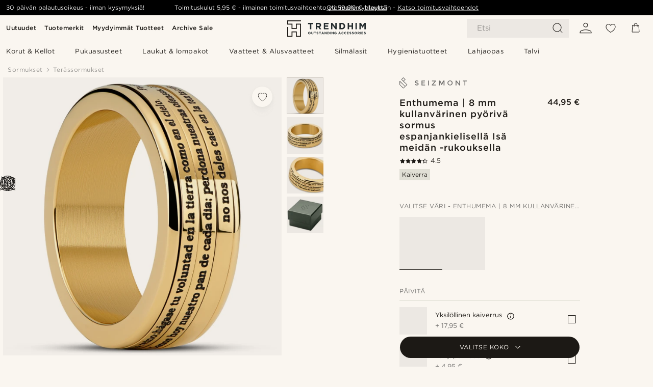

--- FILE ---
content_type: text/html; charset=utf-8
request_url: https://www.trendhim.fi/enthumema-8-mm-kullanvarinen-pyoriva-sormus-espanjankielisella-isa-meidan-rukouksella-p.html
body_size: 90533
content:
<!DOCTYPE html><html lang="fi-FI"><head><meta charSet="utf-8" data-next-head=""/><meta content="width=device-width, initial-scale=1" name="viewport" data-next-head=""/><link href="//app.usercentrics.eu" rel="preconnect" data-next-head=""/><title data-next-head="">Enthumema | 8 mm kullanvärinen pyörivä sormus espanjankielisellä Isä meidän -rukouksella | Varastossa! | Seizmont</title><meta content="Osta Seizmont - Enthumema | 8 mm kullanvärinen pyörivä sormus espanjankielisellä Isä meidän -rukouksella vain 44,95 €. Osta Trendhimiltä ja saat 30 päivän palautusoikeuden. Pidämme huolta siitä, että saat erinomaisen asiakaskokemuksen." name="description" data-next-head=""/><meta content="index, follow" name="robots" data-next-head=""/><link href="https://www.trendhim.fi/enthumema-8-mm-kullanvarinen-pyoriva-sormus-espanjankielisella-isa-meidan-rukouksella-p.html" rel="canonical" data-next-head=""/><meta content="Osta Seizmont - Enthumema | 8 mm kullanvärinen pyörivä sormus espanjankielisellä Isä meidän -rukouksella vain 44,95 €. Osta Trendhimiltä ja saat 30 päivän palautusoikeuden. Pidämme huolta siitä, että saat erinomaisen asiakaskokemuksen." property="og:description" data-next-head=""/><meta content="https://eu-images.contentstack.com/v3/assets/blt7dcd2cfbc90d45de/blt2890f6cd4952db6f/63f8893818b6f60fef0489dc/4-1-enthy.jpg?format=pjpg&amp;auto=webp&amp;quality=75%2C90&amp;width=1200" property="og:image" data-next-head=""/><meta content="Trendhim" property="og:site_name" data-next-head=""/><meta content="Enthumema | 8 mm kullanvärinen pyörivä sormus espanjankielisellä Isä meidän -rukouksella | Varastossa! | Seizmont" property="og:title" data-next-head=""/><meta content="products" property="og:type" data-next-head=""/><meta content="https://www.trendhim.fi/enthumema-8-mm-kullanvarinen-pyoriva-sormus-espanjankielisella-isa-meidan-rukouksella-p.html" property="og:url" data-next-head=""/><link href="https://www.trendhim.co.uk/enthumema-8-mm-gold-tone-spanish-lord-s-prayer-fidget-ring-p.html" hrefLang="en-GB" rel="alternate" data-next-head=""/><link href="https://www.trendhim.ee/enthumema-8-mm-kullatooni-hispaaniakeelse-issanda-palvega-fidget-sormus-p.html" hrefLang="et-EE" rel="alternate" data-next-head=""/><link href="https://www.trendhim.lv/enthumema-8-mm-zelta-krasas-sensorais-gredzens-spanish-lords-prayer-p.html" hrefLang="lv-LV" rel="alternate" data-next-head=""/><link href="https://www.trendhim.pt/enthumema-anel-anti-stress-dourado-com-pai-nosso-espanhol-de-8-mm-p.html" hrefLang="pt-PT" rel="alternate" data-next-head=""/><link href="https://www.trendhim.no/enthumema-8-mm-gulltonet-fidget-ring-med-herrens-bonn-pa-spansk-p.html" hrefLang="nb-NO" rel="alternate" data-next-head=""/><link href="https://www.trendhim.sg/enthumema-8-mm-gold-tone-spanish-lord-s-prayer-fidget-ring-p.html" hrefLang="en-SG" rel="alternate" data-next-head=""/><link href="https://www.trendhim.it/enthumema-anello-con-motivo-girevole-color-oro-da-8mm-con-padre-nostro-in-spagnolo-p.html" hrefLang="it-IT" rel="alternate" data-next-head=""/><link href="https://www.trendhim.se/enthumema-8-mm-guldfargad-fidgetring-i-rostfritt-stal-med-herrens-bon-pa-spanska-p.html" hrefLang="sv-SE" rel="alternate" data-next-head=""/><link href="https://www.trendhim.ca/fr/enthumema-anneau-anti-stress-en-acier-dore-le-notre-pere-version-espagnole-p.html" hrefLang="fr-CA" rel="alternate" data-next-head=""/><link href="https://www.trendhim.bg/enthumema-zlatist-stomanen-pr-sten-s-podvizhna-chast-i-ispanska-molitva-8-mm-p.html" hrefLang="bg-BG" rel="alternate" data-next-head=""/><link href="https://www.trendhim.at/enthumema-8-mm-goldfarbener-spanischer-vaterunser-fidget-ring-p.html" hrefLang="de-AT" rel="alternate" data-next-head=""/><link href="https://www.trendhim.ch/fr/enthumema-anneau-anti-stress-en-acier-dore-le-notre-pere-version-espagnole-p.html" hrefLang="fr-CH" rel="alternate" data-next-head=""/><link href="https://www.trendhim.fr/enthumema-anneau-anti-stress-en-acier-dore-le-notre-pere-version-espagnole-p.html" hrefLang="fr-FR" rel="alternate" data-next-head=""/><link href="https://www.trendhim.si/enthumema-fidget-prstaniz-zlato-obarvanega-jekla-s-spansko-molitvijo-ocenas-sirine-8-mm-p.html" hrefLang="sl-SI" rel="alternate" data-next-head=""/><link href="https://www.trendhim.ca/enthumema-1-3-8-mm-gold-tone-spanish-lord-s-prayer-fidget-ring-p.html" hrefLang="en-CA" rel="alternate" data-next-head=""/><link href="https://www.trendhim.pl/enthumema-8-mm-zlocisty-pierscionek-antystresowy-fidget-z-modlitwa-ojcze-nasz-po-hiszpansku-p.html" hrefLang="pl-PL" rel="alternate" data-next-head=""/><link href="https://www.trendhim.es/enthumema-anillo-antiestres-de-acero-inoxidable-dorado-con-el-padrenuestro-en-espa-ol-de-8-mm-p.html" hrefLang="es-ES" rel="alternate" data-next-head=""/><link href="https://www.trendhim.cz/enthumema-8mm-fidget-prsten-spanelska-modlitba-pane-zlate-barvy-p.html" hrefLang="cs-CZ" rel="alternate" data-next-head=""/><link href="https://www.trendhim.dk/enthumema-8-mm-guldfarvet-spansk-fadervor-antistressende-ring-p.html" hrefLang="da-DK" rel="alternate" data-next-head=""/><link href="https://www.trendhim.gr/enthumema-8-mm-fidget-spanish-lord-s-prayer-28440-p.html" hrefLang="el-GR" rel="alternate" data-next-head=""/><link href="https://www.trendhim.de/enthumema-8-mm-goldfarbener-spanischer-vaterunser-fidget-ring-p.html" hrefLang="de-DE" rel="alternate" data-next-head=""/><link href="https://www.trendhim.com.au/enthumema-8-mm-gold-tone-spanish-lord-s-prayer-fidget-ring-p.html" hrefLang="en-AU" rel="alternate" data-next-head=""/><link href="https://www.trendhim.ch/enthumema-8-mm-goldfarbener-spanischer-vaterunser-fidget-ring-p.html" hrefLang="de-CH" rel="alternate" data-next-head=""/><link href="https://www.trendhim.ie/enthumema-8-mm-gold-tone-spanish-lord-s-prayer-fidget-ring-p.html" hrefLang="en-IE" rel="alternate" data-next-head=""/><link href="https://www.trendhim.be/enthumema-8-mm-goudkleurige-fidget-ring-met-spaans-gebed-des-heren-p.html" hrefLang="nl-BE" rel="alternate" data-next-head=""/><link href="https://www.trendhim.nl/enthumema-8-mm-goudkleurige-fidget-ring-met-spaans-gebed-des-heren-p.html" hrefLang="nl-NL" rel="alternate" data-next-head=""/><link href="https://www.trendhim.hu/enthumema-arany-tonusu-fidget-gyuru-spanyol-miatyank-felirattal-8-mm-p.html" hrefLang="hu-HU" rel="alternate" data-next-head=""/><link href="https://www.trendhim.com/es/enthumema-anillo-antiestres-de-acero-inoxidable-dorado-con-el-padrenuestro-en-espa-ol-de-8-mm-p.html" hrefLang="es-US" rel="alternate" data-next-head=""/><link href="https://www.trendhim.lt/enthumema-8-mm-auksines-spalvos-besisukantis-ziedas-su-ispaniska-teve-musu-malda-p.html" hrefLang="lt-LT" rel="alternate" data-next-head=""/><link href="https://www.trendhim.fi/enthumema-8-mm-kullanvarinen-pyoriva-sormus-espanjankielisella-isa-meidan-rukouksella-p.html" hrefLang="fi-FI" rel="alternate" data-next-head=""/><link href="https://www.trendhim.sk/enthumema-8-mm-fidget-prsten-v-zlatej-farbe-so-spanielskou-modlitbou-p.html" hrefLang="sk-SK" rel="alternate" data-next-head=""/><link href="https://www.trendhim.ro/enthumema-inel-rotativ-din-o-el-inoxidabil-auriu-de-8-mm-gravura-cu-tatal-nostru-in-limba-spaniola-p.html" hrefLang="ro-RO" rel="alternate" data-next-head=""/><link href="https://www.trendhim.hr/enthumema-antistres-prsten-s-molitvom-oce-nas-na-spanjolskom-zlatne-boje-8-mm-p.html" hrefLang="hr-HR" rel="alternate" data-next-head=""/><link href="https://www.trendhim.co.nz/enthumema-8-mm-gold-tone-spanish-lord-s-prayer-fidget-ring-p.html" hrefLang="en-NZ" rel="alternate" data-next-head=""/><link href="https://www.trendhim.be/fr/enthumema-anneau-anti-stress-en-acier-dore-le-notre-pere-version-espagnole-p.html" hrefLang="fr-BE" rel="alternate" data-next-head=""/><link href="https://www.trendhim.com/enthumema-1-3-8-mm-gold-tone-spanish-lord-s-prayer-fidget-ring-p.html" hrefLang="en-US" rel="alternate" data-next-head=""/><link href="https://connect.facebook.net" rel="preconnect"/><link href="https://eu-images.contentstack.com" rel="preconnect"/><link href="https://googleads.g.doubleclick.net" rel="preconnect"/><link href="https://www.google.com" rel="preconnect"/><link href="https://www.google.dk" rel="preconnect"/><link href="https://www.googleadservices.com" rel="preconnect"/><link href="https://player.vimeo.com" rel="preconnect"/><link href="https://api2.amplitude.com" rel="preconnect"/><link href="https://eu-images.contentstack.com/v3/assets/blt7dcd2cfbc90d45de/bltebd2e677db91977b/68cbaa3ba06b0d01e5345b8a/favicon-16x16.png" rel="icon" sizes="16x16" type="image/png"/><link href="https://eu-images.contentstack.com/v3/assets/blt7dcd2cfbc90d45de/blt2b20f0d31bd75b2d/68cbaa3ba500fb23df8a0b0f/favicon-32x32.png" rel="icon" sizes="32x32" type="image/png"/><link href="https://eu-images.contentstack.com/v3/assets/blt7dcd2cfbc90d45de/blt5bab4510fa326b7c/68cbaa3b8424f7664270b1cf/favicon-96x96.png" rel="icon" sizes="96x96" type="image/png"/><link href="https://eu-images.contentstack.com/v3/assets/blt7dcd2cfbc90d45de/blt1ea1cfa791ffca2f/68cbaa3b4b81d3fed43426d9/apple-touch-icon.png" rel="apple-touch-icon" sizes="180x180"/><link href="https://eu-images.contentstack.com/v3/assets/blt7dcd2cfbc90d45de/blt886161eca2c1dcfb/68cbaa3bb798f803c7af4ff0/web-app-manifest-192x192.png" rel="icon" sizes="192x192"/><link data-next-font="size-adjust" rel="preconnect" href="/" crossorigin="anonymous"/><link rel="preload" href="/_next/static/css/5c2ce908072a96ae.css" as="style"/><link rel="preload" href="/_next/static/css/b6b194fd811617be.css" as="style"/><link rel="preload" href="/_next/static/css/ffe8c4f3ef19a871.css" as="style"/><link rel="preload" href="/_next/static/css/dcf6d3f9c75470f5.css" as="style"/><link rel="preload" href="/_next/static/css/a321c0c5eba1f3b8.css" as="style"/><link rel="preload" href="/_next/static/css/ea42cb78d9948aa4.css" as="style"/><link rel="preload" href="/_next/static/css/8ec4dfbdb8a24dfc.css" as="style"/><link rel="preload" href="/_next/static/css/f614605a4ff1dfa7.css" as="style"/><link rel="preload" href="/_next/static/css/081b2028bebcd364.css" as="style"/><link rel="preload" href="/_next/static/css/70770c1009bd493d.css" as="style"/><link rel="preload" href="/_next/static/css/4f6307f34fc24e0e.css" as="style"/><link rel="preload" href="/_next/static/css/216b36859fc423f7.css" as="style"/><link rel="preload" href="/_next/static/css/30005812f55f8054.css" as="style"/><link as="font" crossorigin="anonymous" href="/static/fonts/gotham-basic/normal.woff" type="font/woff" data-next-head=""/><link as="font" crossorigin="anonymous" href="/static/fonts/gotham-basic/bold.woff" type="font/woff" data-next-head=""/><script type="text/javascript">dataLayer = [];</script><script type="text/javascript" data-next-head="">dataLayer.push({"HotjarSiteID":70023,"country":"FI","currencyRates":{"DKK":7.460823,"EUR":1,"USD":1.116439},"localCurrencyKey":"EUR","storeId":"6"});</script><script type="text/javascript" data-next-head="">dataLayer.push({"contentIds":"28440","pageType":"product","type":"product"});</script><script type="text/javascript" data-next-head="">
(function(w,d,s,l,i){w[l]=w[l]||[];w[l].push({'gtm.start':
new Date().getTime(),event:'gtm.js'});var f=d.getElementsByTagName(s)[0],
j=d.createElement(s),dl=l!='dataLayer'?'&l='+l:'';j.async=true;j.src=
'https://www.googletagmanager.com/gtm.js?id='+i+dl;f.parentNode.insertBefore(j,f);
})(window,document,'script','dataLayer','GTM-T9DSHJZ');
</script><script type="text/javascript" data-next-head="">
  (function() {
    function getCookie(c_name) {
      if (document.cookie.length > 0) {
        c_start = document.cookie.indexOf(c_name + "=");
        if (c_start != -1) {
          c_start = c_start + c_name.length + 1;
          c_end = document.cookie.indexOf(";", c_start);
          if (c_end == -1) c_end = document.cookie.length;
          return unescape(document.cookie.substring(c_start, c_end));
        }
      }
      return "";
    }
  
    var _user_id = '';
    var _session_id = getCookie('th_uid');
  
    var _sift = window._sift = window._sift || [];
    _sift.push(['_setAccount', '6d960fa9ea']);
    _sift.push(['_setUserId', _user_id]);
    _sift.push(['_setSessionId', _session_id]);
    _sift.push(['_trackPageview']);

    function ls() {
      var e = document.createElement('script');
      e.src = 'https://cdn.sift.com/s.js';
      document.body.appendChild(e);
    }
    if (window.attachEvent) {
      window.attachEvent('onload', ls);
    } else {
      window.addEventListener('load', ls, false);
    }
  })();
</script><svg aria-hidden="true" style="display:none" xmlns="http://www.w3.org/2000/svg"><symbol id="heart-filled" viewBox="0 0 512 473.13"><path d="M471.9 39c-24.5-25.14-59.3-39-98.1-39C321 0 280.3 23 256 66.53 231.7 23 191 0 138.2 0 99.4 0 64.6 13.86 40.1 39 14.2 65.61.5 104 .5 149.89c0 54 41.4 123.55 123 206.62a1296.29 1296.29 0 0 0 119.8 106.92l12.7 9.7 12.7-9.8a1264 1264 0 0 0 119.8-106.91c81.6-83.08 123-152.57 123-206.63 0-45.79-13.7-84.18-39.6-110.79z"></path></symbol><symbol id="heart" viewBox="0 0 512 473.13"><path d="M471.89 39c-24.45-25.14-59.3-39-98.12-39C321 0 280.26 23 256 66.49 231.74 23 191 0 138.23 0 99.41 0 64.56 13.84 40.11 39 14.2 65.62.5 104 .5 149.88c0 54 41.37 123.5 123 206.59a1269.13 1269.13 0 0 0 119.81 106.9l12.69 9.76 12.74-9.76a1269.13 1269.13 0 0 0 119.81-106.9c81.58-83.09 123-152.6 123-206.59 0-45.91-13.7-84.26-39.61-110.9zm-112.6 292.37c-41.24 42-83 77-103.29 93.48-20.34-16.46-62.05-51.44-103.29-93.48C79.25 256.49 40.42 193.73 40.42 149.88c0-69.7 37.48-113 97.81-113 37 0 64.52 15.33 81.74 45.57 12.88 22.62 15.69 46 16.07 49.74v2.46H276v-2.45c.38-3.71 3.19-27.12 16.07-49.74 17.22-30.23 44.72-45.57 81.74-45.57 60.33 0 97.81 43.29 97.81 113 0 43.85-38.83 106.61-112.29 181.49z"></path></symbol></svg><script type="text/javascript">
  if(!window.HTMLPictureElement || !('sizes' in document.createElement('img'))){
    document.createElement('picture');
    //generating the config array
    window.picturefillCFG = window.picturefillCFG || [];
    picturefillCFG.push([ "algorithm", "saveData" ]);

    var head = document.getElementsByTagName('head')[0];
    var js = document.createElement('script');
    js.src = '/static/js/picturefill.min.js';
    head.appendChild(js);
  }
</script><script type="text/javascript">
    var userAgent = window.navigator.userAgent
    var isSafari = userAgent.includes('Safari/')
    var requirePoly = userAgent.includes('Version/12') || userAgent.includes('Version/13') || userAgent.includes('Version/14')
    if(isSafari && requirePoly){
      var head = document.getElementsByTagName('head')[0];
      var js = document.createElement('script');
      js.src = '/static/js/smoothScrollFill.min.js';
      head.appendChild(js);
    }
</script><script type="text/javascript">
    var userAgent = window.navigator.userAgent
    var isSafari = userAgent.includes('Safari/')
    var requirePoly = userAgent.includes('Version/12') || userAgent.includes('Version/13') || userAgent.includes('Version/14')
    if(isSafari && requirePoly && typeof window !== 'undefined'){
      var head = document.getElementsByTagName('head')[0];
      var js = document.createElement('script');
      js.src = '/static/js/dialog-polyfill.min.js';
      head.appendChild(js);
      var css = document.createElement('link');
      css.src = '/static/styles/dialog-polyfill.css';
      css.type = 'text/css';
      css.rel = 'stylesheet';
      head.appendChild(css);
    }
</script><link rel="stylesheet" href="/_next/static/css/5c2ce908072a96ae.css" data-n-g=""/><link rel="stylesheet" href="/_next/static/css/b6b194fd811617be.css" data-n-p=""/><link rel="stylesheet" href="/_next/static/css/ffe8c4f3ef19a871.css" data-n-p=""/><link rel="stylesheet" href="/_next/static/css/dcf6d3f9c75470f5.css" data-n-p=""/><link rel="stylesheet" href="/_next/static/css/a321c0c5eba1f3b8.css" data-n-p=""/><link rel="stylesheet" href="/_next/static/css/ea42cb78d9948aa4.css"/><link rel="stylesheet" href="/_next/static/css/8ec4dfbdb8a24dfc.css"/><link rel="stylesheet" href="/_next/static/css/f614605a4ff1dfa7.css"/><link rel="stylesheet" href="/_next/static/css/081b2028bebcd364.css"/><link rel="stylesheet" href="/_next/static/css/70770c1009bd493d.css"/><link rel="stylesheet" href="/_next/static/css/4f6307f34fc24e0e.css"/><link rel="stylesheet" href="/_next/static/css/216b36859fc423f7.css"/><link rel="stylesheet" href="/_next/static/css/30005812f55f8054.css"/><noscript data-n-css=""></noscript><script defer="" noModule="" src="/_next/static/chunks/polyfills-42372ed130431b0a.js"></script><script defer="" src="/_next/static/chunks/1956.c6eb69de45d07904.js"></script><script defer="" src="/_next/static/chunks/8959.10a4f7c625038729.js"></script><script defer="" src="/_next/static/chunks/3898.4012b546993b07c7.js"></script><script defer="" src="/_next/static/chunks/5400.c3ee1643af33ebe7.js"></script><script defer="" src="/_next/static/chunks/2979.9e815eaeb852149d.js"></script><script defer="" src="/_next/static/chunks/819.14add98e4af1af36.js"></script><script src="/_next/static/chunks/webpack-50aab680a7b131b4.js" defer=""></script><script src="/_next/static/chunks/framework-7c1e01c5ddfc578c.js" defer=""></script><script src="/_next/static/chunks/main-78e15da3bc713aee.js" defer=""></script><script src="/_next/static/chunks/pages/_app-2347c4eff7f6259c.js" defer=""></script><script src="/_next/static/chunks/6922-2a09d48a1a84f2fb.js" defer=""></script><script src="/_next/static/chunks/4698-cfb11e7f64992645.js" defer=""></script><script src="/_next/static/chunks/6563-1c0adda892e6be0a.js" defer=""></script><script src="/_next/static/chunks/4008-c6614d15cec98cbd.js" defer=""></script><script src="/_next/static/chunks/2709-8c19fbc623618dc3.js" defer=""></script><script src="/_next/static/chunks/6065-0b1fbb9d40dda7cb.js" defer=""></script><script src="/_next/static/chunks/1065-dc5d2c4d8cf6538a.js" defer=""></script><script src="/_next/static/chunks/pages/products/%5B...slug%5D-c41bc88dce0eb3f4.js" defer=""></script><script src="/_next/static/zofGKmX9fibJTQr83MEub/_buildManifest.js" defer=""></script><script src="/_next/static/zofGKmX9fibJTQr83MEub/_ssgManifest.js" defer=""></script></head><body class="preload"><noscript>
<iframe src="https://www.googletagmanager.com/ns.html?id=GTM-T9DSHJZ"
height="0" width="0" style="display:none;visibility:hidden"></iframe>
</noscript><link rel="preload" as="image" imageSrcSet="https://eu-images.contentstack.com/v3/assets/blt7dcd2cfbc90d45de/blt59296545a01439bf/trendhim-logo-with-text-v2.svg?format=pjpg&amp;auto=webp&amp;quality=75%2C90&amp;width=140, https://eu-images.contentstack.com/v3/assets/blt7dcd2cfbc90d45de/blt59296545a01439bf/trendhim-logo-with-text-v2.svg?format=pjpg&amp;auto=webp&amp;quality=75%2C90&amp;width=280 2x"/><link rel="preload" as="image" imageSrcSet="https://eu-images.contentstack.com/v3/assets/blt7dcd2cfbc90d45de/blt2890f6cd4952db6f/63f8893818b6f60fef0489dc/4-1-enthy.jpg?format=pjpg&amp;auto=webp&amp;quality=75%2C90&amp;width=16 16w, https://eu-images.contentstack.com/v3/assets/blt7dcd2cfbc90d45de/blt2890f6cd4952db6f/63f8893818b6f60fef0489dc/4-1-enthy.jpg?format=pjpg&amp;auto=webp&amp;quality=75%2C90&amp;width=32 32w, https://eu-images.contentstack.com/v3/assets/blt7dcd2cfbc90d45de/blt2890f6cd4952db6f/63f8893818b6f60fef0489dc/4-1-enthy.jpg?format=pjpg&amp;auto=webp&amp;quality=75%2C90&amp;width=48 48w, https://eu-images.contentstack.com/v3/assets/blt7dcd2cfbc90d45de/blt2890f6cd4952db6f/63f8893818b6f60fef0489dc/4-1-enthy.jpg?format=pjpg&amp;auto=webp&amp;quality=75%2C90&amp;width=64 64w, https://eu-images.contentstack.com/v3/assets/blt7dcd2cfbc90d45de/blt2890f6cd4952db6f/63f8893818b6f60fef0489dc/4-1-enthy.jpg?format=pjpg&amp;auto=webp&amp;quality=75%2C90&amp;width=96 96w, https://eu-images.contentstack.com/v3/assets/blt7dcd2cfbc90d45de/blt2890f6cd4952db6f/63f8893818b6f60fef0489dc/4-1-enthy.jpg?format=pjpg&amp;auto=webp&amp;quality=75%2C90&amp;width=128 128w, https://eu-images.contentstack.com/v3/assets/blt7dcd2cfbc90d45de/blt2890f6cd4952db6f/63f8893818b6f60fef0489dc/4-1-enthy.jpg?format=pjpg&amp;auto=webp&amp;quality=75%2C90&amp;width=256 256w, https://eu-images.contentstack.com/v3/assets/blt7dcd2cfbc90d45de/blt2890f6cd4952db6f/63f8893818b6f60fef0489dc/4-1-enthy.jpg?format=pjpg&amp;auto=webp&amp;quality=75%2C90&amp;width=384 384w, https://eu-images.contentstack.com/v3/assets/blt7dcd2cfbc90d45de/blt2890f6cd4952db6f/63f8893818b6f60fef0489dc/4-1-enthy.jpg?format=pjpg&amp;auto=webp&amp;quality=75%2C90&amp;width=640 640w, https://eu-images.contentstack.com/v3/assets/blt7dcd2cfbc90d45de/blt2890f6cd4952db6f/63f8893818b6f60fef0489dc/4-1-enthy.jpg?format=pjpg&amp;auto=webp&amp;quality=75%2C90&amp;width=750 750w, https://eu-images.contentstack.com/v3/assets/blt7dcd2cfbc90d45de/blt2890f6cd4952db6f/63f8893818b6f60fef0489dc/4-1-enthy.jpg?format=pjpg&amp;auto=webp&amp;quality=75%2C90&amp;width=828 828w, https://eu-images.contentstack.com/v3/assets/blt7dcd2cfbc90d45de/blt2890f6cd4952db6f/63f8893818b6f60fef0489dc/4-1-enthy.jpg?format=pjpg&amp;auto=webp&amp;quality=75%2C90&amp;width=1080 1080w, https://eu-images.contentstack.com/v3/assets/blt7dcd2cfbc90d45de/blt2890f6cd4952db6f/63f8893818b6f60fef0489dc/4-1-enthy.jpg?format=pjpg&amp;auto=webp&amp;quality=75%2C90&amp;width=1200 1200w, https://eu-images.contentstack.com/v3/assets/blt7dcd2cfbc90d45de/blt2890f6cd4952db6f/63f8893818b6f60fef0489dc/4-1-enthy.jpg?format=pjpg&amp;auto=webp&amp;quality=75%2C90&amp;width=1920 1920w, https://eu-images.contentstack.com/v3/assets/blt7dcd2cfbc90d45de/blt2890f6cd4952db6f/63f8893818b6f60fef0489dc/4-1-enthy.jpg?format=pjpg&amp;auto=webp&amp;quality=75%2C90&amp;width=2048 2048w, https://eu-images.contentstack.com/v3/assets/blt7dcd2cfbc90d45de/blt2890f6cd4952db6f/63f8893818b6f60fef0489dc/4-1-enthy.jpg?format=pjpg&amp;auto=webp&amp;quality=75%2C90&amp;width=3840 3840w" imageSizes="(min-width: 0px) 535px, (min-width: 900px) 445px, (min-width: 1024px) 590px, 590px"/><link rel="preload" as="image" href="https://eu-images.contentstack.com/v3/assets/blt7dcd2cfbc90d45de/blt08effcac75c58503/62155a34355212699312a49a/brand-logo-703.svg"/><link rel="preload" as="image" imageSrcSet="https://eu-images.contentstack.com/v3/assets/blt7dcd2cfbc90d45de/blt2890f6cd4952db6f/63f8893818b6f60fef0489dc/4-1-enthy.jpg?format=pjpg&amp;auto=webp&amp;quality=75%2C90&amp;width=16 16w, https://eu-images.contentstack.com/v3/assets/blt7dcd2cfbc90d45de/blt2890f6cd4952db6f/63f8893818b6f60fef0489dc/4-1-enthy.jpg?format=pjpg&amp;auto=webp&amp;quality=75%2C90&amp;width=32 32w, https://eu-images.contentstack.com/v3/assets/blt7dcd2cfbc90d45de/blt2890f6cd4952db6f/63f8893818b6f60fef0489dc/4-1-enthy.jpg?format=pjpg&amp;auto=webp&amp;quality=75%2C90&amp;width=48 48w, https://eu-images.contentstack.com/v3/assets/blt7dcd2cfbc90d45de/blt2890f6cd4952db6f/63f8893818b6f60fef0489dc/4-1-enthy.jpg?format=pjpg&amp;auto=webp&amp;quality=75%2C90&amp;width=64 64w, https://eu-images.contentstack.com/v3/assets/blt7dcd2cfbc90d45de/blt2890f6cd4952db6f/63f8893818b6f60fef0489dc/4-1-enthy.jpg?format=pjpg&amp;auto=webp&amp;quality=75%2C90&amp;width=96 96w, https://eu-images.contentstack.com/v3/assets/blt7dcd2cfbc90d45de/blt2890f6cd4952db6f/63f8893818b6f60fef0489dc/4-1-enthy.jpg?format=pjpg&amp;auto=webp&amp;quality=75%2C90&amp;width=128 128w, https://eu-images.contentstack.com/v3/assets/blt7dcd2cfbc90d45de/blt2890f6cd4952db6f/63f8893818b6f60fef0489dc/4-1-enthy.jpg?format=pjpg&amp;auto=webp&amp;quality=75%2C90&amp;width=256 256w, https://eu-images.contentstack.com/v3/assets/blt7dcd2cfbc90d45de/blt2890f6cd4952db6f/63f8893818b6f60fef0489dc/4-1-enthy.jpg?format=pjpg&amp;auto=webp&amp;quality=75%2C90&amp;width=384 384w, https://eu-images.contentstack.com/v3/assets/blt7dcd2cfbc90d45de/blt2890f6cd4952db6f/63f8893818b6f60fef0489dc/4-1-enthy.jpg?format=pjpg&amp;auto=webp&amp;quality=75%2C90&amp;width=640 640w, https://eu-images.contentstack.com/v3/assets/blt7dcd2cfbc90d45de/blt2890f6cd4952db6f/63f8893818b6f60fef0489dc/4-1-enthy.jpg?format=pjpg&amp;auto=webp&amp;quality=75%2C90&amp;width=750 750w, https://eu-images.contentstack.com/v3/assets/blt7dcd2cfbc90d45de/blt2890f6cd4952db6f/63f8893818b6f60fef0489dc/4-1-enthy.jpg?format=pjpg&amp;auto=webp&amp;quality=75%2C90&amp;width=828 828w, https://eu-images.contentstack.com/v3/assets/blt7dcd2cfbc90d45de/blt2890f6cd4952db6f/63f8893818b6f60fef0489dc/4-1-enthy.jpg?format=pjpg&amp;auto=webp&amp;quality=75%2C90&amp;width=1080 1080w, https://eu-images.contentstack.com/v3/assets/blt7dcd2cfbc90d45de/blt2890f6cd4952db6f/63f8893818b6f60fef0489dc/4-1-enthy.jpg?format=pjpg&amp;auto=webp&amp;quality=75%2C90&amp;width=1200 1200w, https://eu-images.contentstack.com/v3/assets/blt7dcd2cfbc90d45de/blt2890f6cd4952db6f/63f8893818b6f60fef0489dc/4-1-enthy.jpg?format=pjpg&amp;auto=webp&amp;quality=75%2C90&amp;width=1920 1920w, https://eu-images.contentstack.com/v3/assets/blt7dcd2cfbc90d45de/blt2890f6cd4952db6f/63f8893818b6f60fef0489dc/4-1-enthy.jpg?format=pjpg&amp;auto=webp&amp;quality=75%2C90&amp;width=2048 2048w, https://eu-images.contentstack.com/v3/assets/blt7dcd2cfbc90d45de/blt2890f6cd4952db6f/63f8893818b6f60fef0489dc/4-1-enthy.jpg?format=pjpg&amp;auto=webp&amp;quality=75%2C90&amp;width=3840 3840w" imageSizes="72px"/><link rel="preload" as="image" imageSrcSet="https://eu-images.contentstack.com/v3/assets/blt7dcd2cfbc90d45de/bltc9d0cfb35f110ecb/63f8893a20b98611f6a34928/4-2-enthy.jpg?format=pjpg&amp;auto=webp&amp;quality=75%2C90&amp;width=16 16w, https://eu-images.contentstack.com/v3/assets/blt7dcd2cfbc90d45de/bltc9d0cfb35f110ecb/63f8893a20b98611f6a34928/4-2-enthy.jpg?format=pjpg&amp;auto=webp&amp;quality=75%2C90&amp;width=32 32w, https://eu-images.contentstack.com/v3/assets/blt7dcd2cfbc90d45de/bltc9d0cfb35f110ecb/63f8893a20b98611f6a34928/4-2-enthy.jpg?format=pjpg&amp;auto=webp&amp;quality=75%2C90&amp;width=48 48w, https://eu-images.contentstack.com/v3/assets/blt7dcd2cfbc90d45de/bltc9d0cfb35f110ecb/63f8893a20b98611f6a34928/4-2-enthy.jpg?format=pjpg&amp;auto=webp&amp;quality=75%2C90&amp;width=64 64w, https://eu-images.contentstack.com/v3/assets/blt7dcd2cfbc90d45de/bltc9d0cfb35f110ecb/63f8893a20b98611f6a34928/4-2-enthy.jpg?format=pjpg&amp;auto=webp&amp;quality=75%2C90&amp;width=96 96w, https://eu-images.contentstack.com/v3/assets/blt7dcd2cfbc90d45de/bltc9d0cfb35f110ecb/63f8893a20b98611f6a34928/4-2-enthy.jpg?format=pjpg&amp;auto=webp&amp;quality=75%2C90&amp;width=128 128w, https://eu-images.contentstack.com/v3/assets/blt7dcd2cfbc90d45de/bltc9d0cfb35f110ecb/63f8893a20b98611f6a34928/4-2-enthy.jpg?format=pjpg&amp;auto=webp&amp;quality=75%2C90&amp;width=256 256w, https://eu-images.contentstack.com/v3/assets/blt7dcd2cfbc90d45de/bltc9d0cfb35f110ecb/63f8893a20b98611f6a34928/4-2-enthy.jpg?format=pjpg&amp;auto=webp&amp;quality=75%2C90&amp;width=384 384w, https://eu-images.contentstack.com/v3/assets/blt7dcd2cfbc90d45de/bltc9d0cfb35f110ecb/63f8893a20b98611f6a34928/4-2-enthy.jpg?format=pjpg&amp;auto=webp&amp;quality=75%2C90&amp;width=640 640w, https://eu-images.contentstack.com/v3/assets/blt7dcd2cfbc90d45de/bltc9d0cfb35f110ecb/63f8893a20b98611f6a34928/4-2-enthy.jpg?format=pjpg&amp;auto=webp&amp;quality=75%2C90&amp;width=750 750w, https://eu-images.contentstack.com/v3/assets/blt7dcd2cfbc90d45de/bltc9d0cfb35f110ecb/63f8893a20b98611f6a34928/4-2-enthy.jpg?format=pjpg&amp;auto=webp&amp;quality=75%2C90&amp;width=828 828w, https://eu-images.contentstack.com/v3/assets/blt7dcd2cfbc90d45de/bltc9d0cfb35f110ecb/63f8893a20b98611f6a34928/4-2-enthy.jpg?format=pjpg&amp;auto=webp&amp;quality=75%2C90&amp;width=1080 1080w, https://eu-images.contentstack.com/v3/assets/blt7dcd2cfbc90d45de/bltc9d0cfb35f110ecb/63f8893a20b98611f6a34928/4-2-enthy.jpg?format=pjpg&amp;auto=webp&amp;quality=75%2C90&amp;width=1200 1200w, https://eu-images.contentstack.com/v3/assets/blt7dcd2cfbc90d45de/bltc9d0cfb35f110ecb/63f8893a20b98611f6a34928/4-2-enthy.jpg?format=pjpg&amp;auto=webp&amp;quality=75%2C90&amp;width=1920 1920w, https://eu-images.contentstack.com/v3/assets/blt7dcd2cfbc90d45de/bltc9d0cfb35f110ecb/63f8893a20b98611f6a34928/4-2-enthy.jpg?format=pjpg&amp;auto=webp&amp;quality=75%2C90&amp;width=2048 2048w, https://eu-images.contentstack.com/v3/assets/blt7dcd2cfbc90d45de/bltc9d0cfb35f110ecb/63f8893a20b98611f6a34928/4-2-enthy.jpg?format=pjpg&amp;auto=webp&amp;quality=75%2C90&amp;width=3840 3840w" imageSizes="72px"/><link rel="preload" as="image" imageSrcSet="https://eu-images.contentstack.com/v3/assets/blt7dcd2cfbc90d45de/blt3d6e4b573868de8e/63f8893cd4bcd5220a493a3f/4-3-enthy.jpg?format=pjpg&amp;auto=webp&amp;quality=75%2C90&amp;width=16 16w, https://eu-images.contentstack.com/v3/assets/blt7dcd2cfbc90d45de/blt3d6e4b573868de8e/63f8893cd4bcd5220a493a3f/4-3-enthy.jpg?format=pjpg&amp;auto=webp&amp;quality=75%2C90&amp;width=32 32w, https://eu-images.contentstack.com/v3/assets/blt7dcd2cfbc90d45de/blt3d6e4b573868de8e/63f8893cd4bcd5220a493a3f/4-3-enthy.jpg?format=pjpg&amp;auto=webp&amp;quality=75%2C90&amp;width=48 48w, https://eu-images.contentstack.com/v3/assets/blt7dcd2cfbc90d45de/blt3d6e4b573868de8e/63f8893cd4bcd5220a493a3f/4-3-enthy.jpg?format=pjpg&amp;auto=webp&amp;quality=75%2C90&amp;width=64 64w, https://eu-images.contentstack.com/v3/assets/blt7dcd2cfbc90d45de/blt3d6e4b573868de8e/63f8893cd4bcd5220a493a3f/4-3-enthy.jpg?format=pjpg&amp;auto=webp&amp;quality=75%2C90&amp;width=96 96w, https://eu-images.contentstack.com/v3/assets/blt7dcd2cfbc90d45de/blt3d6e4b573868de8e/63f8893cd4bcd5220a493a3f/4-3-enthy.jpg?format=pjpg&amp;auto=webp&amp;quality=75%2C90&amp;width=128 128w, https://eu-images.contentstack.com/v3/assets/blt7dcd2cfbc90d45de/blt3d6e4b573868de8e/63f8893cd4bcd5220a493a3f/4-3-enthy.jpg?format=pjpg&amp;auto=webp&amp;quality=75%2C90&amp;width=256 256w, https://eu-images.contentstack.com/v3/assets/blt7dcd2cfbc90d45de/blt3d6e4b573868de8e/63f8893cd4bcd5220a493a3f/4-3-enthy.jpg?format=pjpg&amp;auto=webp&amp;quality=75%2C90&amp;width=384 384w, https://eu-images.contentstack.com/v3/assets/blt7dcd2cfbc90d45de/blt3d6e4b573868de8e/63f8893cd4bcd5220a493a3f/4-3-enthy.jpg?format=pjpg&amp;auto=webp&amp;quality=75%2C90&amp;width=640 640w, https://eu-images.contentstack.com/v3/assets/blt7dcd2cfbc90d45de/blt3d6e4b573868de8e/63f8893cd4bcd5220a493a3f/4-3-enthy.jpg?format=pjpg&amp;auto=webp&amp;quality=75%2C90&amp;width=750 750w, https://eu-images.contentstack.com/v3/assets/blt7dcd2cfbc90d45de/blt3d6e4b573868de8e/63f8893cd4bcd5220a493a3f/4-3-enthy.jpg?format=pjpg&amp;auto=webp&amp;quality=75%2C90&amp;width=828 828w, https://eu-images.contentstack.com/v3/assets/blt7dcd2cfbc90d45de/blt3d6e4b573868de8e/63f8893cd4bcd5220a493a3f/4-3-enthy.jpg?format=pjpg&amp;auto=webp&amp;quality=75%2C90&amp;width=1080 1080w, https://eu-images.contentstack.com/v3/assets/blt7dcd2cfbc90d45de/blt3d6e4b573868de8e/63f8893cd4bcd5220a493a3f/4-3-enthy.jpg?format=pjpg&amp;auto=webp&amp;quality=75%2C90&amp;width=1200 1200w, https://eu-images.contentstack.com/v3/assets/blt7dcd2cfbc90d45de/blt3d6e4b573868de8e/63f8893cd4bcd5220a493a3f/4-3-enthy.jpg?format=pjpg&amp;auto=webp&amp;quality=75%2C90&amp;width=1920 1920w, https://eu-images.contentstack.com/v3/assets/blt7dcd2cfbc90d45de/blt3d6e4b573868de8e/63f8893cd4bcd5220a493a3f/4-3-enthy.jpg?format=pjpg&amp;auto=webp&amp;quality=75%2C90&amp;width=2048 2048w, https://eu-images.contentstack.com/v3/assets/blt7dcd2cfbc90d45de/blt3d6e4b573868de8e/63f8893cd4bcd5220a493a3f/4-3-enthy.jpg?format=pjpg&amp;auto=webp&amp;quality=75%2C90&amp;width=3840 3840w" imageSizes="72px"/><link rel="preload" as="image" imageSrcSet="https://eu-images.contentstack.com/v3/assets/blt7dcd2cfbc90d45de/blt373456a4bff2a206/63f8893eeb379a52114ba528/sz-ringbox-1_153.jpg?format=pjpg&amp;auto=webp&amp;quality=75%2C90&amp;width=16 16w, https://eu-images.contentstack.com/v3/assets/blt7dcd2cfbc90d45de/blt373456a4bff2a206/63f8893eeb379a52114ba528/sz-ringbox-1_153.jpg?format=pjpg&amp;auto=webp&amp;quality=75%2C90&amp;width=32 32w, https://eu-images.contentstack.com/v3/assets/blt7dcd2cfbc90d45de/blt373456a4bff2a206/63f8893eeb379a52114ba528/sz-ringbox-1_153.jpg?format=pjpg&amp;auto=webp&amp;quality=75%2C90&amp;width=48 48w, https://eu-images.contentstack.com/v3/assets/blt7dcd2cfbc90d45de/blt373456a4bff2a206/63f8893eeb379a52114ba528/sz-ringbox-1_153.jpg?format=pjpg&amp;auto=webp&amp;quality=75%2C90&amp;width=64 64w, https://eu-images.contentstack.com/v3/assets/blt7dcd2cfbc90d45de/blt373456a4bff2a206/63f8893eeb379a52114ba528/sz-ringbox-1_153.jpg?format=pjpg&amp;auto=webp&amp;quality=75%2C90&amp;width=96 96w, https://eu-images.contentstack.com/v3/assets/blt7dcd2cfbc90d45de/blt373456a4bff2a206/63f8893eeb379a52114ba528/sz-ringbox-1_153.jpg?format=pjpg&amp;auto=webp&amp;quality=75%2C90&amp;width=128 128w, https://eu-images.contentstack.com/v3/assets/blt7dcd2cfbc90d45de/blt373456a4bff2a206/63f8893eeb379a52114ba528/sz-ringbox-1_153.jpg?format=pjpg&amp;auto=webp&amp;quality=75%2C90&amp;width=256 256w, https://eu-images.contentstack.com/v3/assets/blt7dcd2cfbc90d45de/blt373456a4bff2a206/63f8893eeb379a52114ba528/sz-ringbox-1_153.jpg?format=pjpg&amp;auto=webp&amp;quality=75%2C90&amp;width=384 384w, https://eu-images.contentstack.com/v3/assets/blt7dcd2cfbc90d45de/blt373456a4bff2a206/63f8893eeb379a52114ba528/sz-ringbox-1_153.jpg?format=pjpg&amp;auto=webp&amp;quality=75%2C90&amp;width=640 640w, https://eu-images.contentstack.com/v3/assets/blt7dcd2cfbc90d45de/blt373456a4bff2a206/63f8893eeb379a52114ba528/sz-ringbox-1_153.jpg?format=pjpg&amp;auto=webp&amp;quality=75%2C90&amp;width=750 750w, https://eu-images.contentstack.com/v3/assets/blt7dcd2cfbc90d45de/blt373456a4bff2a206/63f8893eeb379a52114ba528/sz-ringbox-1_153.jpg?format=pjpg&amp;auto=webp&amp;quality=75%2C90&amp;width=828 828w, https://eu-images.contentstack.com/v3/assets/blt7dcd2cfbc90d45de/blt373456a4bff2a206/63f8893eeb379a52114ba528/sz-ringbox-1_153.jpg?format=pjpg&amp;auto=webp&amp;quality=75%2C90&amp;width=1080 1080w, https://eu-images.contentstack.com/v3/assets/blt7dcd2cfbc90d45de/blt373456a4bff2a206/63f8893eeb379a52114ba528/sz-ringbox-1_153.jpg?format=pjpg&amp;auto=webp&amp;quality=75%2C90&amp;width=1200 1200w, https://eu-images.contentstack.com/v3/assets/blt7dcd2cfbc90d45de/blt373456a4bff2a206/63f8893eeb379a52114ba528/sz-ringbox-1_153.jpg?format=pjpg&amp;auto=webp&amp;quality=75%2C90&amp;width=1920 1920w, https://eu-images.contentstack.com/v3/assets/blt7dcd2cfbc90d45de/blt373456a4bff2a206/63f8893eeb379a52114ba528/sz-ringbox-1_153.jpg?format=pjpg&amp;auto=webp&amp;quality=75%2C90&amp;width=2048 2048w, https://eu-images.contentstack.com/v3/assets/blt7dcd2cfbc90d45de/blt373456a4bff2a206/63f8893eeb379a52114ba528/sz-ringbox-1_153.jpg?format=pjpg&amp;auto=webp&amp;quality=75%2C90&amp;width=3840 3840w" imageSizes="72px"/><link rel="preload" as="image" href="https://eu-images.contentstack.com/v3/assets/blt7dcd2cfbc90d45de/blt5be73d9302abd2a6/690492a3674625e76d1a54eb/primary_materials_stainless_steel.svg"/><link rel="preload" as="image" href="https://eu-images.contentstack.com/v3/assets/blt7dcd2cfbc90d45de/blt9dddc3e502a1accd/69049284c216780153407723/is_nickel_free.svg"/><link rel="preload" as="image" href="https://eu-images.contentstack.com/v3/assets/blt7dcd2cfbc90d45de/blta7d5235ee0f15ca1/690492b156c2ccd8fdc1fc0f/water_resistance_swim_safe.svg"/><link rel="preload" as="image" imageSrcSet="https://eu-images.contentstack.com/v3/assets/blt7dcd2cfbc90d45de/blt631871016749d285/63f88e7051b96c120119248c/6-1-enthy.jpg?format=pjpg&amp;auto=webp&amp;quality=75%2C90&amp;width=16 16w, https://eu-images.contentstack.com/v3/assets/blt7dcd2cfbc90d45de/blt631871016749d285/63f88e7051b96c120119248c/6-1-enthy.jpg?format=pjpg&amp;auto=webp&amp;quality=75%2C90&amp;width=32 32w, https://eu-images.contentstack.com/v3/assets/blt7dcd2cfbc90d45de/blt631871016749d285/63f88e7051b96c120119248c/6-1-enthy.jpg?format=pjpg&amp;auto=webp&amp;quality=75%2C90&amp;width=48 48w, https://eu-images.contentstack.com/v3/assets/blt7dcd2cfbc90d45de/blt631871016749d285/63f88e7051b96c120119248c/6-1-enthy.jpg?format=pjpg&amp;auto=webp&amp;quality=75%2C90&amp;width=64 64w, https://eu-images.contentstack.com/v3/assets/blt7dcd2cfbc90d45de/blt631871016749d285/63f88e7051b96c120119248c/6-1-enthy.jpg?format=pjpg&amp;auto=webp&amp;quality=75%2C90&amp;width=96 96w, https://eu-images.contentstack.com/v3/assets/blt7dcd2cfbc90d45de/blt631871016749d285/63f88e7051b96c120119248c/6-1-enthy.jpg?format=pjpg&amp;auto=webp&amp;quality=75%2C90&amp;width=128 128w, https://eu-images.contentstack.com/v3/assets/blt7dcd2cfbc90d45de/blt631871016749d285/63f88e7051b96c120119248c/6-1-enthy.jpg?format=pjpg&amp;auto=webp&amp;quality=75%2C90&amp;width=256 256w, https://eu-images.contentstack.com/v3/assets/blt7dcd2cfbc90d45de/blt631871016749d285/63f88e7051b96c120119248c/6-1-enthy.jpg?format=pjpg&amp;auto=webp&amp;quality=75%2C90&amp;width=384 384w, https://eu-images.contentstack.com/v3/assets/blt7dcd2cfbc90d45de/blt631871016749d285/63f88e7051b96c120119248c/6-1-enthy.jpg?format=pjpg&amp;auto=webp&amp;quality=75%2C90&amp;width=640 640w, https://eu-images.contentstack.com/v3/assets/blt7dcd2cfbc90d45de/blt631871016749d285/63f88e7051b96c120119248c/6-1-enthy.jpg?format=pjpg&amp;auto=webp&amp;quality=75%2C90&amp;width=750 750w, https://eu-images.contentstack.com/v3/assets/blt7dcd2cfbc90d45de/blt631871016749d285/63f88e7051b96c120119248c/6-1-enthy.jpg?format=pjpg&amp;auto=webp&amp;quality=75%2C90&amp;width=828 828w, https://eu-images.contentstack.com/v3/assets/blt7dcd2cfbc90d45de/blt631871016749d285/63f88e7051b96c120119248c/6-1-enthy.jpg?format=pjpg&amp;auto=webp&amp;quality=75%2C90&amp;width=1080 1080w, https://eu-images.contentstack.com/v3/assets/blt7dcd2cfbc90d45de/blt631871016749d285/63f88e7051b96c120119248c/6-1-enthy.jpg?format=pjpg&amp;auto=webp&amp;quality=75%2C90&amp;width=1200 1200w, https://eu-images.contentstack.com/v3/assets/blt7dcd2cfbc90d45de/blt631871016749d285/63f88e7051b96c120119248c/6-1-enthy.jpg?format=pjpg&amp;auto=webp&amp;quality=75%2C90&amp;width=1920 1920w, https://eu-images.contentstack.com/v3/assets/blt7dcd2cfbc90d45de/blt631871016749d285/63f88e7051b96c120119248c/6-1-enthy.jpg?format=pjpg&amp;auto=webp&amp;quality=75%2C90&amp;width=2048 2048w, https://eu-images.contentstack.com/v3/assets/blt7dcd2cfbc90d45de/blt631871016749d285/63f88e7051b96c120119248c/6-1-enthy.jpg?format=pjpg&amp;auto=webp&amp;quality=75%2C90&amp;width=3840 3840w" imageSizes="(max-width: 1024px) 180px, 400px" fetchPriority="high"/><script async="" src="https://www.googletagmanager.com/gtag/js?id=AW-962428909" type="text/javascript"></script><link rel="preload" as="image" imageSrcSet="https://eu-images.contentstack.com/v3/assets/blt7dcd2cfbc90d45de/blt2890f6cd4952db6f/63f8893818b6f60fef0489dc/4-1-enthy.jpg?format=pjpg&amp;auto=webp&amp;quality=75%2C90&amp;width=90, https://eu-images.contentstack.com/v3/assets/blt7dcd2cfbc90d45de/blt2890f6cd4952db6f/63f8893818b6f60fef0489dc/4-1-enthy.jpg?format=pjpg&amp;auto=webp&amp;quality=75%2C90&amp;width=180 2x"/><link rel="preload" as="image" imageSrcSet="https://eu-images.contentstack.com/v3/assets/blt7dcd2cfbc90d45de/bltacbd67e3f4f84e66/64ddff4ef8895c243171ce2b/55-2_2mmfigaro.jpg?format=pjpg&amp;auto=webp&amp;quality=75%2C90&amp;width=90, https://eu-images.contentstack.com/v3/assets/blt7dcd2cfbc90d45de/bltacbd67e3f4f84e66/64ddff4ef8895c243171ce2b/55-2_2mmfigaro.jpg?format=pjpg&amp;auto=webp&amp;quality=75%2C90&amp;width=180 2x"/><link rel="preload" as="image" imageSrcSet="https://eu-images.contentstack.com/v3/assets/blt7dcd2cfbc90d45de/blt6dd89f00d6348d26/64e4d1bdddc5a51a7e28365a/gfigaro2mm-1.jpg?format=pjpg&amp;auto=webp&amp;quality=75%2C90&amp;width=90, https://eu-images.contentstack.com/v3/assets/blt7dcd2cfbc90d45de/blt6dd89f00d6348d26/64e4d1bdddc5a51a7e28365a/gfigaro2mm-1.jpg?format=pjpg&amp;auto=webp&amp;quality=75%2C90&amp;width=180 2x"/><link rel="preload" as="image" imageSrcSet="https://eu-images.contentstack.com/v3/assets/blt7dcd2cfbc90d45de/blt59296545a01439bf/trendhim-logo-with-text-v2.svg?format=pjpg&amp;auto=webp&amp;quality=75%2C90&amp;width=180, https://eu-images.contentstack.com/v3/assets/blt7dcd2cfbc90d45de/blt59296545a01439bf/trendhim-logo-with-text-v2.svg?format=pjpg&amp;auto=webp&amp;quality=75%2C90&amp;width=360 2x"/><link rel="preload" as="image" href="https://eu-images.contentstack.com/v3/assets/blt7dcd2cfbc90d45de/blt59296545a01439bf/trendhim-logo-with-text-v2.svg"/><link rel="preload" as="image" href="https://eu-images.contentstack.com/v3/assets/blt7dcd2cfbc90d45de/blta7d1a64ce1fc084c/668660fa1c5f77105cc6e724/icon_mobilepay.svg"/><link rel="preload" as="image" href="https://eu-images.contentstack.com/v3/assets/blt7dcd2cfbc90d45de/blt41c745ba9f8fd7cf/668660faea2a35352c723d67/icon_generic_banking.svg"/><link rel="preload" as="image" href="https://eu-images.contentstack.com/v3/assets/blt7dcd2cfbc90d45de/bltda30e99946ea877c/668660fa7ce3eb295a0cf4f2/icon_visa.svg"/><link rel="preload" as="image" href="https://eu-images.contentstack.com/v3/assets/blt7dcd2cfbc90d45de/bltd5daf813e18b8a06/668660fa6b429c947c8ac929/icon_mc.svg"/><link rel="preload" as="image" href="https://eu-images.contentstack.com/v3/assets/blt7dcd2cfbc90d45de/blt2d440ad9e287d222/668660faa06ddc5a93f56ceb/icon_maestro.svg"/><link rel="preload" as="image" href="https://eu-images.contentstack.com/v3/assets/blt7dcd2cfbc90d45de/bltbde95eed45dbd577/668660fa0e57714e440619aa/icon_applepay.svg"/><link rel="preload" as="image" href="https://eu-images.contentstack.com/v3/assets/blt7dcd2cfbc90d45de/blt79bcb85e1d337835/668660fa0860b429f3d2c799/icon_walley.svg"/><link rel="preload" as="image" href="https://eu-images.contentstack.com/v3/assets/blt7dcd2cfbc90d45de/blte693036c9d00ce5b/668660fa732a20222fd7ff9a/icon_klarna_v2.svg"/><link rel="preload" as="image" href="https://eu-images.contentstack.com/v3/assets/blt7dcd2cfbc90d45de/blt9f2680e2b6d8b065/668660fa732a202ec0d7ff96/icon_paypal.svg"/><link rel="preload" as="image" href="https://eu-images.contentstack.com/v3/assets/blt7dcd2cfbc90d45de/blt21221b9f76ed2cf8/671f702b36b52abaff554f41/icon_trustly.svg"/><div id="__next"><script type="text/javascript">
function gtag(){dataLayer.push(arguments);}
gtag('consent', 'default', {
  ad_storage: 'denied',
  ad_user_data: 'denied',
  ad_personalization: 'denied',
  analytics_storage: 'denied',
  wait_for_update: 2000
});
gtag('js', new Date());
gtag('config', 'AW-962428909');
window.thGA4ID = 'G-M9WSC5GJ0Z';
if (window.thGA4ID) {
  gtag('config', 'G-M9WSC5GJ0Z');
}
</script><div class="NativeModal_dialogWrapper__L7ZXQ NativeModal_withBackdrop__I_sbc"><dialog class="ClubModal_clubModal__bNPgL NativeModal_modal__MXhsA fixed modal NativeModal_right__c0vkI NativeModal_cofDesignV1__hvl9x"></dialog></div><div class="header_shadow__cjQIv"></div><div class="header_header__SG9pE"><div><header class="header" style="display:flex;flex-direction:column;z-index:2;position:relative"><div class="MainHeader_mainHeaderWrapper__UJgDJ"><div class="MainHeader_mainHeader__4tNjM MainHeader_topNavV2__1WmvJ"><nav class="Menu_topmenu__hxMqd MainHeader_topmenu__8X4_c"><ul><li><a data-mp-link="true" class="anchor" href="https://www.trendhim.fi/new-arrivals">Uutuudet</a></li><li><a data-mp-link="true" class="anchor" href="https://www.trendhim.fi/brands">Tuotemerkit</a></li><li><a data-mp-link="true" class="anchor" href="https://www.trendhim.fi/bestsellers">Myydyimmät Tuotteet</a></li><li><a data-mp-link="true" class="anchor" href="https://www.trendhim.fi/archive-sale/c361">Archive Sale</a></li></ul></nav><div class="MainHeader_logo__JmC0U"><a data-mp-link="true" class="logo" href="https://www.trendhim.fi/"><img alt="Trendhim" src="https://eu-images.contentstack.com/v3/assets/blt7dcd2cfbc90d45de/blt59296545a01439bf/trendhim-logo-with-text-v2.svg?format=pjpg&amp;auto=webp&amp;quality=75%2C90&amp;width=280" srcSet="https://eu-images.contentstack.com/v3/assets/blt7dcd2cfbc90d45de/blt59296545a01439bf/trendhim-logo-with-text-v2.svg?format=pjpg&amp;auto=webp&amp;quality=75%2C90&amp;width=140, https://eu-images.contentstack.com/v3/assets/blt7dcd2cfbc90d45de/blt59296545a01439bf/trendhim-logo-with-text-v2.svg?format=pjpg&amp;auto=webp&amp;quality=75%2C90&amp;width=280 2x"/></a></div><div class="MainHeader_language__h_rI3"></div><div class="MainHeader_search__K6bk7"><button aria-label="Etsi" class="MainHeader_mobileSearch__Cb1dO" type="button"><span>Etsi</span><svg width="24" height="24" viewBox="0 0 24 24" fill="#1C1915"><path fill-rule="evenodd" clip-rule="evenodd" d="M11 2.5a8.5 8.5 0 1 0 5.646 14.854L21 21.707l.707-.707-4.353-4.354A8.5 8.5 0 0 0 11 2.5ZM3.5 11a7.5 7.5 0 1 1 15 0 7.5 7.5 0 0 1-15 0Z"></path></svg></button><div class="NativeModal_dialogWrapper__L7ZXQ NativeModal_withBackdrop__I_sbc"><dialog class="MainHeader_searchDialog___HIeU NativeModal_modal__MXhsA fixed modal NativeModal_right__c0vkI NativeModal_cofDesignV1__hvl9x"></dialog></div></div><a data-mp-link="true" class="MainHeader_profile__LXu1b" href="https://www.trendhim.fi/account/overview"><svg width="20" height="18" viewBox="0 0 20 18" fill="none"><path d="M10 7.903c-1.053 0-1.954-.362-2.704-1.087-.75-.725-1.124-1.596-1.124-2.614 0-1.018.375-1.89 1.124-2.615C8.046.862 8.947.5 10 .5c1.053 0 1.954.362 2.704 1.087.75.725 1.124 1.597 1.124 2.615 0 1.018-.374 1.889-1.124 2.614-.75.725-1.651 1.087-2.704 1.087ZM.5 17.5v-1.782c0-.503.16-.977.479-1.423a3.21 3.21 0 0 1 1.293-1.045c1.3-.594 2.594-1.04 3.882-1.337A17.07 17.07 0 0 1 10 11.468c1.276 0 2.558.148 3.846.445 1.288.297 2.582.743 3.882 1.337.543.251.974.6 1.293 1.045.32.446.479.92.479 1.423V17.5H.5Zm.993-.96h17.015v-.822c0-.32-.113-.623-.337-.909-.225-.285-.538-.53-.94-.736a18.29 18.29 0 0 0-3.533-1.217 16.187 16.187 0 0 0-7.396 0c-1.221.286-2.399.691-3.533 1.217-.402.205-.715.45-.94.736-.224.286-.336.589-.336.909v.822ZM10 6.944c.78 0 1.447-.269 2.003-.806.555-.537.833-1.182.833-1.936s-.278-1.4-.833-1.937A2.778 2.778 0 0 0 10 1.46c-.78 0-1.447.268-2.003.805-.555.537-.833 1.183-.833 1.937s.278 1.4.833 1.936A2.778 2.778 0 0 0 10 6.944Z" fill="#1C1915"></path></svg></a><div class="MainHeader_wish__5zLJ6"><a data-mp-link="true" aria-label="Toivelista" class="icon" href="https://www.trendhim.fi/account/wishlist"><svg width="24" height="24" viewBox="0 0 24 24" fill="none"><path fill-rule="evenodd" clip-rule="evenodd" d="M4.527 6.431C3.855 7.308 3.5 8.511 3.5 9.767c0 1.303.512 2.596 1.323 3.822.81 1.225 1.9 2.354 3.006 3.32A29.001 29.001 0 0 0 12 19.923a24.537 24.537 0 0 0 1.13-.71c.832-.55 1.938-1.34 3.041-2.304 1.105-.966 2.195-2.095 3.006-3.32.811-1.226 1.323-2.519 1.323-3.822 0-1.256-.352-2.46-1.022-3.336C18.818 5.568 17.838 5 16.5 5c-1.352 0-2.367.561-3.055 1.134a5.549 5.549 0 0 0-.962 1.041 2.551 2.551 0 0 0-.055.083l-.426.71-.43-.708v-.002l-.01-.015a4.424 4.424 0 0 0-.235-.32 5.607 5.607 0 0 0-.776-.789C9.86 5.561 8.845 5 7.5 5c-1.331 0-2.312.568-2.973 1.431ZM12 20.5l-.243.437-.002-.001-.006-.003-.02-.012a11.262 11.262 0 0 1-.373-.218 30.013 30.013 0 0 1-4.185-3.04c-1.145-1-2.305-2.196-3.182-3.522C3.113 12.817 2.5 11.333 2.5 9.767c0-1.429.401-2.859 1.233-3.944C4.575 4.724 5.843 4 7.5 4c1.642 0 2.877.69 3.69 1.366.34.283.61.566.809.8.198-.234.466-.517.806-.8C13.617 4.689 14.852 4 16.5 4c1.662 0 2.932.724 3.772 1.823.83 1.086 1.228 2.516 1.228 3.944 0 1.566-.613 3.05-1.49 4.374-.876 1.326-2.036 2.521-3.181 3.521a30.015 30.015 0 0 1-4.557 3.259l-.016.009c-.002 0-.004.002-.005.003l-.006.003-.002.001L12 20.5Zm0 0 .243.437-.243.135-.243-.135L12 20.5Z" fill="#1C1915"></path></svg></a></div><div class="MainHeader_cart__sNQGl"><button aria-label="Ostoskori" class="MainHeader_icon__26yFA" type="button"><svg width="24" height="24" viewBox="0 0 24 24" fill="none"><path d="M9 9V6a3 3 0 1 1 6 0v3M6 7h12l1 13H5L6 7Z" stroke="#1C1915" stroke-linecap="square"></path></svg></button></div><div class="MainHeader_line__hcbk_"></div><div class="MainHeader_menu__Wmha_"><nav><div class="Menu_menu__AmlLk Menu_topNavV2__NlniT"><button aria-label="Valikko" class="Menu_burgerButton__7KSsf Menu_withClub___t7uz" type="button"><svg width="24" height="24" viewBox="0 0 24 24" fill="none"><path d="M2.5 5.5h19v1h-19v-1ZM21.5 17.5h-19v1h19v-1ZM21.5 11.5h-19v1h19v-1Z" fill="#1C1915"></path></svg></button><div class="Menu_mainMenu__1wNMp modal"><button class="Menu_close__M74wJ" type="button"> <svg viewBox="0 0 307.2 307.2"><path d="M307.2 24.136 283.064 0 153.6 129.469 24.136 0 0 24.136 129.464 153.6 0 283.064 24.136 307.2 153.6 177.736 283.064 307.2l24.136-24.136L177.736 153.6z"></path></svg></button><nav class="Menu_topmenu__hxMqd Menu_topmenu__hxMqd"><ul><li><a data-mp-link="true" class="anchor" href="https://www.trendhim.fi/new-arrivals">Uutuudet</a></li><li><a data-mp-link="true" class="anchor" href="https://www.trendhim.fi/brands">Tuotemerkit</a></li><li><a data-mp-link="true" class="anchor" href="https://www.trendhim.fi/bestsellers">Myydyimmät Tuotteet</a></li><li><a data-mp-link="true" class="anchor" href="https://www.trendhim.fi/archive-sale/c361">Archive Sale</a></li></ul></nav><a data-mp-link="true" class="Menu_menuItem__aag1D Menu_rootItem__HlRfP anchor" href="https://www.trendhim.fi/lp/2258/korut"><p>Korut &amp; Kellot</p><svg viewBox="0 0 478.448 478.448"><path d="m131.659 0-31.165 32.035 213.31 207.197-213.31 207.141 31.156 32.075 246.304-239.216z"></path></svg></a><a data-mp-link="true" class="Menu_menuItem__aag1D Menu_rootItem__HlRfP anchor" href="https://www.trendhim.fi/lp/2259/pukuasusteet"><p>Pukuasusteet</p><svg viewBox="0 0 478.448 478.448"><path d="m131.659 0-31.165 32.035 213.31 207.197-213.31 207.141 31.156 32.075 246.304-239.216z"></path></svg></a><a data-mp-link="true" class="Menu_menuItem__aag1D Menu_rootItem__HlRfP anchor" href="https://www.trendhim.fi/lp/2260/laukut-ja-lompakot"><p>Laukut &amp; lompakot</p><svg viewBox="0 0 478.448 478.448"><path d="m131.659 0-31.165 32.035 213.31 207.197-213.31 207.141 31.156 32.075 246.304-239.216z"></path></svg></a><a data-mp-link="true" class="Menu_menuItem__aag1D Menu_rootItem__HlRfP anchor" href="https://www.trendhim.fi/lp/2261/vaatteet-ja-alusvaatteet"><p>Vaatteet &amp; Alusvaatteet</p><svg viewBox="0 0 478.448 478.448"><path d="m131.659 0-31.165 32.035 213.31 207.197-213.31 207.141 31.156 32.075 246.304-239.216z"></path></svg></a><a data-mp-link="true" class="Menu_menuItem__aag1D Menu_rootItem__HlRfP anchor" href="https://www.trendhim.fi/lp/2262/silmalasit"><p>Silmälasit</p><svg viewBox="0 0 478.448 478.448"><path d="m131.659 0-31.165 32.035 213.31 207.197-213.31 207.141 31.156 32.075 246.304-239.216z"></path></svg></a><a data-mp-link="true" class="Menu_menuItem__aag1D Menu_rootItem__HlRfP anchor" href="https://www.trendhim.fi/lp/2263/hygieniatuotteet"><p>Hygieniatuotteet</p><svg viewBox="0 0 478.448 478.448"><path d="m131.659 0-31.165 32.035 213.31 207.197-213.31 207.141 31.156 32.075 246.304-239.216z"></path></svg></a><a data-mp-link="true" class="Menu_menuItem__aag1D Menu_rootItem__HlRfP anchor" href="https://www.trendhim.fi/lp/2264/gift-guide"><p>Lahjaopas</p><svg viewBox="0 0 478.448 478.448"><path d="m131.659 0-31.165 32.035 213.31 207.197-213.31 207.141 31.156 32.075 246.304-239.216z"></path></svg></a><a data-mp-link="true" class="Menu_menuItem__aag1D Menu_rootItem__HlRfP anchor" href="https://www.trendhim.fi/lp/2358/mens-winter-essentials"><p>Talvi</p><svg viewBox="0 0 478.448 478.448"><path d="m131.659 0-31.165 32.035 213.31 207.197-213.31 207.141 31.156 32.075 246.304-239.216z"></path></svg></a><div class="Menu_footer__mA1Ga"><div class="ClubSignUpBanner_clubSignUpBanner__Sk4AP Menu_inMobileMenuFooter__5LTAS"><span class="ClubSignUpBanner_text__LpJJP"><svg width="122" height="15" viewBox="0 0 122 15" fill="#FAF6F0"><path d="M4.716 14V3.452H.72V1.4h10.224v2.052H6.948V14H4.716Zm7.023 0V4.496h2.178v2.142c.594-1.422 1.692-2.394 3.366-2.322V6.62h-.126c-1.908 0-3.24 1.242-3.24 3.762V14H11.74Zm11.475.216c-2.754 0-4.878-1.998-4.878-4.968 0-2.718 1.926-4.95 4.644-4.95 3.024 0 4.554 2.376 4.554 5.112 0 .144-.018.504-.036.612h-6.984c.234 1.548 1.332 2.412 2.736 2.412 1.062 0 1.818-.396 2.574-1.134l1.278 1.134c-.9 1.08-2.142 1.782-3.888 1.782Zm-2.718-5.634h4.878c-.144-1.404-.972-2.502-2.412-2.502-1.332 0-2.268 1.026-2.466 2.502ZM29.722 14V4.496h2.177v1.476c.612-.9 1.495-1.674 2.97-1.674 2.142 0 3.385 1.44 3.385 3.654V14h-2.178V8.6c0-1.476-.739-2.322-2.035-2.322-1.26 0-2.141.882-2.141 2.358V14h-2.178Zm15.086.198c-2.232 0-4.41-1.782-4.41-4.968 0-3.15 2.142-4.932 4.41-4.932 1.566 0 2.556.792 3.24 1.674V.86h2.178V14h-2.178v-1.584c-.702.99-1.692 1.782-3.24 1.782Zm.522-1.89c1.458 0 2.754-1.224 2.754-3.078 0-1.836-1.296-3.042-2.754-3.042-1.494 0-2.736 1.152-2.736 3.078 0 1.836 1.26 3.042 2.736 3.042ZM52.942 14V.86h2.178v5.112c.612-.9 1.494-1.674 2.97-1.674 2.142 0 3.384 1.44 3.384 3.654V14h-2.178V8.6c0-1.476-.738-2.322-2.034-2.322-1.26 0-2.142.882-2.142 2.358V14h-2.178ZM64.14 3.038V.968h2.34v2.07h-2.34ZM64.23 14V4.496h2.178V14H64.23Zm5.025 0V4.496h2.178v1.44c.612-.846 1.44-1.638 2.898-1.638 1.368 0 2.322.666 2.826 1.674.774-1.008 1.782-1.674 3.222-1.674 2.07 0 3.33 1.314 3.33 3.636V14H81.53V8.6c0-1.512-.702-2.322-1.926-2.322-1.188 0-2.034.828-2.034 2.358V14h-2.178V8.582c0-1.476-.72-2.304-1.926-2.304s-2.034.9-2.034 2.376V14h-2.178Zm22.251-.63c.78 0 1.536-.18 2.268-.54.732-.372 1.494-.978 2.286-1.818l.54.414c-.78.912-1.596 1.602-2.448 2.07-.84.456-1.86.684-3.06.684h-.018c-.984 0-1.848-.228-2.592-.684-.744-.468-1.326-1.116-1.746-1.944-.408-.828-.612-1.776-.612-2.844 0-1.032.186-1.974.558-2.826a6.633 6.633 0 0 1 1.53-2.196 7.012 7.012 0 0 1 2.232-1.422 7.106 7.106 0 0 1 2.664-.504c.576 0 1.092.072 1.548.216a4.87 4.87 0 0 1 1.368.684l.486-.72h.63a18 18 0 0 0-.054 1.782c.024.564.06 1.128.108 1.692l-.63.18c-.132-.66-.336-1.194-.612-1.602-.264-.408-.57-.72-.918-.936a2.841 2.841 0 0 0-1.062-.45 4.754 4.754 0 0 0-1.044-.126c-.768 0-1.464.15-2.088.45a4.67 4.67 0 0 0-1.62 1.296c-.444.552-.786 1.212-1.026 1.98s-.36 1.614-.36 2.538c0 .936.132 1.752.396 2.448.264.684.666 1.218 1.206 1.602.552.384 1.242.576 2.07.576Zm10.359-1.26.558.306c-.3.648-.624 1.104-.972 1.368a1.788 1.788 0 0 1-1.134.396c-.492 0-.87-.168-1.134-.504-.264-.348-.342-.906-.234-1.674l1.476-10.422-.09-.09h-1.332l.09-.63c.468 0 .912-.006 1.332-.018.432-.012.888-.036 1.368-.072l.09.09-1.602 11.394c-.048.372-.036.654.036.846.072.18.192.27.36.27.204 0 .402-.114.594-.342.204-.24.402-.546.594-.918Zm10.112 0 .558.306c-.3.648-.624 1.104-.972 1.368a1.788 1.788 0 0 1-1.134.396c-.408 0-.744-.12-1.008-.36-.252-.24-.384-.624-.396-1.152-.24.408-.576.762-1.008 1.062-.432.3-.966.45-1.602.45-.756 0-1.32-.234-1.692-.702-.36-.468-.486-1.086-.378-1.854l.702-5.184-.09-.09h-1.332l.09-.63c.468 0 .912-.006 1.332-.018.432-.012.888-.036 1.368-.072l.09.09-.81 5.94c-.036.276-.03.546.018.81.06.264.18.48.36.648.18.168.426.252.738.252.624 0 1.164-.312 1.62-.936.468-.636.78-1.488.936-2.556l.504-3.438-.09-.09h-1.332l.09-.63c.468 0 .912-.006 1.332-.018.432-.012.888-.036 1.368-.072l.09.09-.936 6.534c-.048.372-.036.654.036.846.072.18.192.27.36.27.204 0 .402-.114.594-.342.204-.24.402-.546.594-.918Zm1.81 1.89 1.746-12.42-.09-.09h-1.332l.09-.63c.468 0 .912-.006 1.332-.018.432-.012.888-.036 1.368-.072l.09.09-.846 6.048a3.126 3.126 0 0 1 1.098-.99c.456-.252.96-.378 1.512-.378.588 0 1.098.144 1.53.432.432.276.768.684 1.008 1.224.252.528.378 1.176.378 1.944 0 .732-.108 1.41-.324 2.034a5.09 5.09 0 0 1-.9 1.602 4.222 4.222 0 0 1-1.278 1.044c-.468.24-.966.36-1.494.36-.324 0-.648-.06-.972-.18a2.213 2.213 0 0 1-.846-.54c-.252-.264-.45-.618-.594-1.062L114.417 14h-.63Zm1.8-3.348c0 .924.18 1.608.54 2.052.36.444.816.666 1.368.666.576 0 1.062-.204 1.458-.612.396-.42.69-.96.882-1.62.204-.66.306-1.356.306-2.088 0-.9-.15-1.572-.45-2.016-.288-.456-.714-.684-1.278-.684-.564 0-1.062.21-1.494.63-.42.408-.75.942-.99 1.602a6.192 6.192 0 0 0-.342 2.07Z" fill="inherit"></path></svg><p>Saat  <strong> 15% cashback-bonusta, ilmaisen </strong>  toimituksen* & eksklusiivisia  <strong> tarjouksia </strong>  | Se on  <strong> ilmaista </strong></p></span><div class="ClubSignUpBanner_buttons__1tkd5"><button class="ClubSignUpBanner_join__s8ZE_" type="button">LIITY</button><button class="ClubSignUpBanner_login__qIXpX" type="button">KIRJAUDU</button></div></div><a data-mp-link="true" class="Menu_link__5jJcw" href="https://www.trendhim.fi/account/benefits">TrendhimClub</a><a data-mp-link="true" class="Menu_link__5jJcw" href="https://www.trendhim.fi/articles">Artikkelit</a><a data-mp-link="true" class="Menu_link__5jJcw" href="https://www.trendhim.fi/collections">Mallistot</a><a data-mp-link="true" class="Menu_link__5jJcw" href="https://www.trendhim.fi/lp/2264/gift-guide">Lahjaopas</a><a data-mp-link="true" class="Menu_link__5jJcw" href="https://www.trendhim.fi/returns">Luo palautus</a><button class="Menu_action__fCI8w" type="button">Ota meihin yhteyttä</button><a data-mp-link="true" class="Menu_link__5jJcw" href="https://www.trendhim.fi/lp/2205/usein-kysytyt-kysymykset">Usein kysytyt kysymykset</a></div></div><div class="Menu_subMenu__0E3CY modal Menu_subMenuClub__AJ7iU"><div class="Menu_subMenuGrid__P6UVo"><button class="Menu_close__M74wJ" type="button"> <svg viewBox="0 0 307.2 307.2"><path d="M307.2 24.136 283.064 0 153.6 129.469 24.136 0 0 24.136 129.464 153.6 0 283.064 24.136 307.2 153.6 177.736 283.064 307.2l24.136-24.136L177.736 153.6z"></path></svg></button><div class="Menu_subHeader__RPWEN"><button class="Menu_back__B5_rI" type="button"><svg width="1706.667" height="1706.667" viewBox="0 0 1280 1280"><path d="M597.5 319.8c-180.9 175.8-329 319.9-329 320.2 0 1 657.7 639.5 658.9 639.8.7.1 14-12.9 29.6-29 15.7-16.1 34.5-35.4 41.8-42.9l13.3-13.7-285-276.8C570.3 765.2 442 640.3 442 640c0-.3 128.3-125.1 285-277.4l285.1-276.9-12.3-12.6c-6.8-6.9-25.6-26.2-41.7-42.9C941.9 13.6 928.2 0 927.6.1 927 .1 778.5 144 597.5 319.8z"></path></svg><p class="Menu_prevTitle__78RwV">Menu</p></button></div><a data-mp-link="true" class="Menu_viewAll__PzfYO Menu_menuItem__aag1D Menu_hide__Q_L6z anchor" href="https://www.trendhim.fi/lp/2258/korut"><p>Korut &amp; Kellot</p><svg viewBox="0 0 478.448 478.448"><path d="m131.659 0-31.165 32.035 213.31 207.197-213.31 207.141 31.156 32.075 246.304-239.216z"></path></svg></a><div class="Menu_hide__Q_L6z"><a data-mp-link="true" class="Menu_menuItem__aag1D anchor" href="https://www.trendhim.fi/rannekorut/c7"><p>Rannekorut</p><svg viewBox="0 0 478.448 478.448"><path d="m131.659 0-31.165 32.035 213.31 207.197-213.31 207.141 31.156 32.075 246.304-239.216z"></path></svg></a><span><div class="Menu_hide__Q_L6z"><a data-mp-link="true" class="Menu_menuItem__aag1D anchor" href="https://www.trendhim.fi/filters/kultaiset-rannekorut"><p>Kultaiset rannekorut</p><svg viewBox="0 0 478.448 478.448"><path d="m131.659 0-31.165 32.035 213.31 207.197-213.31 207.141 31.156 32.075 246.304-239.216z"></path></svg></a></div><div class="Menu_hide__Q_L6z"><a data-mp-link="true" class="Menu_menuItem__aag1D anchor" href="https://www.trendhim.fi/filters/hopeiset-rannekorut-miehille"><p>Hopeiset rannekorut</p><svg viewBox="0 0 478.448 478.448"><path d="m131.659 0-31.165 32.035 213.31 207.197-213.31 207.141 31.156 32.075 246.304-239.216z"></path></svg></a></div><div class="Menu_hide__Q_L6z"><a data-mp-link="true" class="Menu_menuItem__aag1D anchor" href="https://www.trendhim.fi/rannerenkaat/nahkarannekkeet/c16"><p>Nahkarannekorut</p><svg viewBox="0 0 478.448 478.448"><path d="m131.659 0-31.165 32.035 213.31 207.197-213.31 207.141 31.156 32.075 246.304-239.216z"></path></svg></a></div><div class="Menu_hide__Q_L6z"><a data-mp-link="true" class="Menu_menuItem__aag1D anchor" href="https://www.trendhim.fi/rannerenkaat/helmirannerenkaat/c18"><p>Helmirannekorut</p><svg viewBox="0 0 478.448 478.448"><path d="m131.659 0-31.165 32.035 213.31 207.197-213.31 207.141 31.156 32.075 246.304-239.216z"></path></svg></a></div><div class="Menu_hide__Q_L6z"><a data-mp-link="true" class="Menu_menuItem__aag1D anchor" href="https://www.trendhim.fi/rannerenkaat/terasrannerenkaat/c17"><p>Teräsrannekorut</p><svg viewBox="0 0 478.448 478.448"><path d="m131.659 0-31.165 32.035 213.31 207.197-213.31 207.141 31.156 32.075 246.304-239.216z"></path></svg></a></div><div class="Menu_hide__Q_L6z"><a data-mp-link="true" class="Menu_menuItem__aag1D anchor" href="https://www.trendhim.fi/rannerenkaat/avorannerenkaat/c237"><p>Avorannerenkaat</p><svg viewBox="0 0 478.448 478.448"><path d="m131.659 0-31.165 32.035 213.31 207.197-213.31 207.141 31.156 32.075 246.304-239.216z"></path></svg></a></div><div class="Menu_hide__Q_L6z"><a data-mp-link="true" class="Menu_menuItem__aag1D anchor" href="https://www.trendhim.fi/rannekorut/nyorirannekkeet/c360"><p>Nyörirannekkeet</p><svg viewBox="0 0 478.448 478.448"><path d="m131.659 0-31.165 32.035 213.31 207.197-213.31 207.141 31.156 32.075 246.304-239.216z"></path></svg></a></div><div class="Menu_hide__Q_L6z"><a data-mp-link="true" class="Menu_menuItem__aag1D anchor" href="https://www.trendhim.fi/rannerenkaat/ankkurirannekkeet/c222"><p>Ankkurirannekorut</p><svg viewBox="0 0 478.448 478.448"><path d="m131.659 0-31.165 32.035 213.31 207.197-213.31 207.141 31.156 32.075 246.304-239.216z"></path></svg></a></div><div class="Menu_hide__Q_L6z"></div><div class="Menu_hide__Q_L6z"><a data-mp-link="true" class="Menu_menuItem__aag1D anchor" href="https://www.trendhim.fi/rannekorut/rannerenkaat/c297"><p>Rannerenkaat</p><svg viewBox="0 0 478.448 478.448"><path d="m131.659 0-31.165 32.035 213.31 207.197-213.31 207.141 31.156 32.075 246.304-239.216z"></path></svg></a></div><div class="Menu_hide__Q_L6z"><a data-mp-link="true" class="Menu_menuItem__aag1D anchor" href="https://www.trendhim.fi/rannekorut/ketjurannekorut/c298"><p>Ketjurannekorut</p><svg viewBox="0 0 478.448 478.448"><path d="m131.659 0-31.165 32.035 213.31 207.197-213.31 207.141 31.156 32.075 246.304-239.216z"></path></svg></a></div><div class="Menu_hide__Q_L6z"></div><div class="Menu_hide__Q_L6z"></div><div class="Menu_hide__Q_L6z"></div><div class="Menu_hide__Q_L6z"></div><div class="Menu_hide__Q_L6z"></div><div class="Menu_hide__Q_L6z"></div></span></div><div class="Menu_hide__Q_L6z"><a data-mp-link="true" class="Menu_menuItem__aag1D anchor" href="https://www.trendhim.fi/kaulakorut/c6"><p>Kaulakorut</p><svg viewBox="0 0 478.448 478.448"><path d="m131.659 0-31.165 32.035 213.31 207.197-213.31 207.141 31.156 32.075 246.304-239.216z"></path></svg></a><span><div class="Menu_hide__Q_L6z"><a data-mp-link="true" class="Menu_menuItem__aag1D anchor" href="https://www.trendhim.fi/filters/kultaiset-kaulakorut-miehille"><p>Kultaiset Kaulakorut</p><svg viewBox="0 0 478.448 478.448"><path d="m131.659 0-31.165 32.035 213.31 207.197-213.31 207.141 31.156 32.075 246.304-239.216z"></path></svg></a></div><div class="Menu_hide__Q_L6z"><a data-mp-link="true" class="Menu_menuItem__aag1D anchor" href="https://www.trendhim.fi/filters/miesten-hopeiset-kaulakorut"><p>Hopeat Kaulakorut</p><svg viewBox="0 0 478.448 478.448"><path d="m131.659 0-31.165 32.035 213.31 207.197-213.31 207.141 31.156 32.075 246.304-239.216z"></path></svg></a></div><div class="Menu_hide__Q_L6z"><a data-mp-link="true" class="Menu_menuItem__aag1D anchor" href="https://www.trendhim.fi/kaulakorut/teraskaulakorut/c19"><p>Teräskaulakorut</p><svg viewBox="0 0 478.448 478.448"><path d="m131.659 0-31.165 32.035 213.31 207.197-213.31 207.141 31.156 32.075 246.304-239.216z"></path></svg></a></div><div class="Menu_hide__Q_L6z"><a data-mp-link="true" class="Menu_menuItem__aag1D anchor" href="https://www.trendhim.fi/kaulakorut/ketjukaulakorut/c277"><p>Ketjukaulakorut</p><svg viewBox="0 0 478.448 478.448"><path d="m131.659 0-31.165 32.035 213.31 207.197-213.31 207.141 31.156 32.075 246.304-239.216z"></path></svg></a></div><div class="Menu_hide__Q_L6z"><a data-mp-link="true" class="Menu_menuItem__aag1D anchor" href="https://www.trendhim.fi/kaulakorut/dogtag-kaulakorut/c113"><p>Tuntolevy-kaulakorut</p><svg viewBox="0 0 478.448 478.448"><path d="m131.659 0-31.165 32.035 213.31 207.197-213.31 207.141 31.156 32.075 246.304-239.216z"></path></svg></a></div><div class="Menu_hide__Q_L6z"><a data-mp-link="true" class="Menu_menuItem__aag1D anchor" href="https://www.trendhim.fi/kaulakorut/ristikaulakorut/c84"><p>Ristikaulakorut</p><svg viewBox="0 0 478.448 478.448"><path d="m131.659 0-31.165 32.035 213.31 207.197-213.31 207.141 31.156 32.075 246.304-239.216z"></path></svg></a></div><div class="Menu_hide__Q_L6z"><a data-mp-link="true" class="Menu_menuItem__aag1D anchor" href="https://www.trendhim.fi/kaulakorut/helmikaulakorut/c136"><p>Helmikaulakorut</p><svg viewBox="0 0 478.448 478.448"><path d="m131.659 0-31.165 32.035 213.31 207.197-213.31 207.141 31.156 32.075 246.304-239.216z"></path></svg></a></div><div class="Menu_hide__Q_L6z"></div><div class="Menu_hide__Q_L6z"></div><div class="Menu_hide__Q_L6z"></div><div class="Menu_hide__Q_L6z"></div><div class="Menu_hide__Q_L6z"><a data-mp-link="true" class="Menu_menuItem__aag1D anchor" href="https://www.trendhim.fi/kaulakorut/riipuskaulakorut/c299"><p>Riipuskaulakorut</p><svg viewBox="0 0 478.448 478.448"><path d="m131.659 0-31.165 32.035 213.31 207.197-213.31 207.141 31.156 32.075 246.304-239.216z"></path></svg></a></div><div class="Menu_hide__Q_L6z"></div><div class="Menu_hide__Q_L6z"></div><div class="Menu_hide__Q_L6z"></div></span></div><div class="Menu_hide__Q_L6z"><a data-mp-link="true" class="Menu_menuItem__aag1D anchor" href="https://www.trendhim.fi/kellot/c14"><p>Kellot</p><svg viewBox="0 0 478.448 478.448"><path d="m131.659 0-31.165 32.035 213.31 207.197-213.31 207.141 31.156 32.075 246.304-239.216z"></path></svg></a><span><div class="Menu_hide__Q_L6z"><a data-mp-link="true" class="Menu_menuItem__aag1D anchor" href="https://www.trendhim.fi/filters/miesten-kultakellot"><p>Kultaiset Kellot</p><svg viewBox="0 0 478.448 478.448"><path d="m131.659 0-31.165 32.035 213.31 207.197-213.31 207.141 31.156 32.075 246.304-239.216z"></path></svg></a></div><div class="Menu_hide__Q_L6z"><a data-mp-link="true" class="Menu_menuItem__aag1D anchor" href="https://www.trendhim.fi/filters/miesten-hopeakellot"><p>Hopeat Kellot</p><svg viewBox="0 0 478.448 478.448"><path d="m131.659 0-31.165 32.035 213.31 207.197-213.31 207.141 31.156 32.075 246.304-239.216z"></path></svg></a></div><div class="Menu_hide__Q_L6z"><a data-mp-link="true" class="Menu_menuItem__aag1D anchor" href="https://www.trendhim.fi/kellot/rannekellot/c88"><p>Rannekellot</p><svg viewBox="0 0 478.448 478.448"><path d="m131.659 0-31.165 32.035 213.31 207.197-213.31 207.141 31.156 32.075 246.304-239.216z"></path></svg></a></div><div class="Menu_hide__Q_L6z"><a data-mp-link="true" class="Menu_menuItem__aag1D anchor" href="https://www.trendhim.fi/kellot/digitaaliset-kellot/c276"><p>Digitaaliset kellot</p><svg viewBox="0 0 478.448 478.448"><path d="m131.659 0-31.165 32.035 213.31 207.197-213.31 207.141 31.156 32.075 246.304-239.216z"></path></svg></a></div><div class="Menu_hide__Q_L6z"><a data-mp-link="true" class="Menu_menuItem__aag1D anchor" href="https://www.trendhim.fi/kellot/taskukellot/c38"><p>Taskukellot</p><svg viewBox="0 0 478.448 478.448"><path d="m131.659 0-31.165 32.035 213.31 207.197-213.31 207.141 31.156 32.075 246.304-239.216z"></path></svg></a></div><div class="Menu_hide__Q_L6z"><a data-mp-link="true" class="Menu_menuItem__aag1D anchor" href="https://www.trendhim.fi/kellot/luurankokellot/c233"><p>Luurankokellot</p><svg viewBox="0 0 478.448 478.448"><path d="m131.659 0-31.165 32.035 213.31 207.197-213.31 207.141 31.156 32.075 246.304-239.216z"></path></svg></a></div><div class="Menu_hide__Q_L6z"><a data-mp-link="true" class="Menu_menuItem__aag1D anchor" href="https://www.trendhim.fi/kellot/automaattikellot/c300"><p>Automaattikellot</p><svg viewBox="0 0 478.448 478.448"><path d="m131.659 0-31.165 32.035 213.31 207.197-213.31 207.141 31.156 32.075 246.304-239.216z"></path></svg></a></div><div class="Menu_hide__Q_L6z"><a data-mp-link="true" class="Menu_menuItem__aag1D anchor" href="https://www.trendhim.fi/kellot/kvartsikellot/c335"><p>Kvartsikellot</p><svg viewBox="0 0 478.448 478.448"><path d="m131.659 0-31.165 32.035 213.31 207.197-213.31 207.141 31.156 32.075 246.304-239.216z"></path></svg></a></div><div class="Menu_hide__Q_L6z"></div><div class="Menu_hide__Q_L6z"><a data-mp-link="true" class="Menu_menuItem__aag1D anchor" href="https://www.trendhim.fi/kellot/kellolaatikko/c187"><p>Kellolaatikot</p><svg viewBox="0 0 478.448 478.448"><path d="m131.659 0-31.165 32.035 213.31 207.197-213.31 207.141 31.156 32.075 246.304-239.216z"></path></svg></a></div><div class="Menu_hide__Q_L6z"><a data-mp-link="true" class="Menu_menuItem__aag1D anchor" href="https://www.trendhim.fi/kellot/kellon-rannekkeet/c198"><p>Kellon rannekkeet</p><svg viewBox="0 0 478.448 478.448"><path d="m131.659 0-31.165 32.035 213.31 207.197-213.31 207.141 31.156 32.075 246.304-239.216z"></path></svg></a></div><div class="Menu_hide__Q_L6z"></div><div class="Menu_hide__Q_L6z"></div><div class="Menu_hide__Q_L6z"></div><div class="Menu_hide__Q_L6z"></div><div class="Menu_hide__Q_L6z"></div><div class="Menu_hide__Q_L6z"></div><div class="Menu_hide__Q_L6z"></div></span></div><div class="Menu_hide__Q_L6z"><a data-mp-link="true" class="Menu_menuItem__aag1D anchor" href="https://www.trendhim.fi/sormukset/c10"><p>Sormukset</p><svg viewBox="0 0 478.448 478.448"><path d="m131.659 0-31.165 32.035 213.31 207.197-213.31 207.141 31.156 32.075 246.304-239.216z"></path></svg></a><span><div class="Menu_hide__Q_L6z"><a data-mp-link="true" class="Menu_menuItem__aag1D anchor" href="https://www.trendhim.fi/filters/miesten-kultasormukset"><p>Kultasormukset</p><svg viewBox="0 0 478.448 478.448"><path d="m131.659 0-31.165 32.035 213.31 207.197-213.31 207.141 31.156 32.075 246.304-239.216z"></path></svg></a></div><div class="Menu_hide__Q_L6z"><a data-mp-link="true" class="Menu_menuItem__aag1D anchor" href="https://www.trendhim.fi/filters/miesten-hopeasormukset"><p>Hopeasormukset</p><svg viewBox="0 0 478.448 478.448"><path d="m131.659 0-31.165 32.035 213.31 207.197-213.31 207.141 31.156 32.075 246.304-239.216z"></path></svg></a></div><div class="Menu_hide__Q_L6z"><a data-mp-link="true" class="Menu_menuItem__aag1D anchor" href="https://www.trendhim.fi/sormukset/terassormukset/c22"><p>Terässormukset</p><svg viewBox="0 0 478.448 478.448"><path d="m131.659 0-31.165 32.035 213.31 207.197-213.31 207.141 31.156 32.075 246.304-239.216z"></path></svg></a></div><div class="Menu_hide__Q_L6z"><a data-mp-link="true" class="Menu_menuItem__aag1D anchor" href="https://www.trendhim.fi/sormukset/sinettisormukset/c211"><p>Sinettisormukset</p><svg viewBox="0 0 478.448 478.448"><path d="m131.659 0-31.165 32.035 213.31 207.197-213.31 207.141 31.156 32.075 246.304-239.216z"></path></svg></a></div><div class="Menu_hide__Q_L6z"><a data-mp-link="true" class="Menu_menuItem__aag1D anchor" href="https://www.trendhim.fi/sormukset/titaanisormukset/c141"><p>Titaanisormukset</p><svg viewBox="0 0 478.448 478.448"><path d="m131.659 0-31.165 32.035 213.31 207.197-213.31 207.141 31.156 32.075 246.304-239.216z"></path></svg></a></div><div class="Menu_hide__Q_L6z"><a data-mp-link="true" class="Menu_menuItem__aag1D anchor" href="https://www.trendhim.fi/sormukset/sormukset-kivilla/c138"><p>Sormukset kivillä</p><svg viewBox="0 0 478.448 478.448"><path d="m131.659 0-31.165 32.035 213.31 207.197-213.31 207.141 31.156 32.075 246.304-239.216z"></path></svg></a></div><div class="Menu_hide__Q_L6z"><a data-mp-link="true" class="Menu_menuItem__aag1D anchor" href="https://www.trendhim.fi/sormukset/keraamiset-sormukset/c24"><p>Keraamiset sormukset</p><svg viewBox="0 0 478.448 478.448"><path d="m131.659 0-31.165 32.035 213.31 207.197-213.31 207.141 31.156 32.075 246.304-239.216z"></path></svg></a></div><div class="Menu_hide__Q_L6z"><a data-mp-link="true" class="Menu_menuItem__aag1D anchor" href="https://www.trendhim.fi/sormukset/paakallosormukset/c117"><p>Pääkallosormukset</p><svg viewBox="0 0 478.448 478.448"><path d="m131.659 0-31.165 32.035 213.31 207.197-213.31 207.141 31.156 32.075 246.304-239.216z"></path></svg></a></div><div class="Menu_hide__Q_L6z"></div><div class="Menu_hide__Q_L6z"></div><div class="Menu_hide__Q_L6z"></div></span></div><div class="Menu_hide__Q_L6z"><a data-mp-link="true" class="Menu_menuItem__aag1D anchor" href="https://www.trendhim.fi/korvakorut/c11"><p>Korvakorut</p><svg viewBox="0 0 478.448 478.448"><path d="m131.659 0-31.165 32.035 213.31 207.197-213.31 207.141 31.156 32.075 246.304-239.216z"></path></svg></a><span><div class="Menu_hide__Q_L6z"><a data-mp-link="true" class="Menu_menuItem__aag1D anchor" href="https://www.trendhim.fi/filters/kultaiset-korvakorut"><p>Kultaiset Korvakorut</p><svg viewBox="0 0 478.448 478.448"><path d="m131.659 0-31.165 32.035 213.31 207.197-213.31 207.141 31.156 32.075 246.304-239.216z"></path></svg></a></div><div class="Menu_hide__Q_L6z"><a data-mp-link="true" class="Menu_menuItem__aag1D anchor" href="https://www.trendhim.fi/filters/hopeiset-korvakorut"><p>Hopeat Korvakorut</p><svg viewBox="0 0 478.448 478.448"><path d="m131.659 0-31.165 32.035 213.31 207.197-213.31 207.141 31.156 32.075 246.304-239.216z"></path></svg></a></div><div class="Menu_hide__Q_L6z"><a data-mp-link="true" class="Menu_menuItem__aag1D anchor" href="https://www.trendhim.fi/korvakorut/nastat/c95"><p>Nappikorvakorut</p><svg viewBox="0 0 478.448 478.448"><path d="m131.659 0-31.165 32.035 213.31 207.197-213.31 207.141 31.156 32.075 246.304-239.216z"></path></svg></a></div><div class="Menu_hide__Q_L6z"><a data-mp-link="true" class="Menu_menuItem__aag1D anchor" href="https://www.trendhim.fi/korvakorut/korvarenkaat-riipuksilla/c240"><p>Korvarenkaat riipuksilla</p><svg viewBox="0 0 478.448 478.448"><path d="m131.659 0-31.165 32.035 213.31 207.197-213.31 207.141 31.156 32.075 246.304-239.216z"></path></svg></a></div><div class="Menu_hide__Q_L6z"><a data-mp-link="true" class="Menu_menuItem__aag1D anchor" href="https://www.trendhim.fi/korvakorut/magneettiset-korvakorut/c71"><p>Magneettikorvakorut </p><svg viewBox="0 0 478.448 478.448"><path d="m131.659 0-31.165 32.035 213.31 207.197-213.31 207.141 31.156 32.075 246.304-239.216z"></path></svg></a></div><div class="Menu_hide__Q_L6z"><a data-mp-link="true" class="Menu_menuItem__aag1D anchor" href="https://www.trendhim.fi/korvakorut/ristikorvakorut/c230"><p>Ristikorvakorut</p><svg viewBox="0 0 478.448 478.448"><path d="m131.659 0-31.165 32.035 213.31 207.197-213.31 207.141 31.156 32.075 246.304-239.216z"></path></svg></a></div><div class="Menu_hide__Q_L6z"><a data-mp-link="true" class="Menu_menuItem__aag1D anchor" href="https://www.trendhim.fi/korvakorut/clip-on-kovakorut/c139"><p>Klipsikorvakorut</p><svg viewBox="0 0 478.448 478.448"><path d="m131.659 0-31.165 32.035 213.31 207.197-213.31 207.141 31.156 32.075 246.304-239.216z"></path></svg></a></div><div class="Menu_hide__Q_L6z"></div><div class="Menu_hide__Q_L6z"><a data-mp-link="true" class="Menu_menuItem__aag1D anchor" href="https://www.trendhim.fi/korvakorut/ear-cuff-korut/c244"><p>Ear cuff -korut</p><svg viewBox="0 0 478.448 478.448"><path d="m131.659 0-31.165 32.035 213.31 207.197-213.31 207.141 31.156 32.075 246.304-239.216z"></path></svg></a></div><div class="Menu_hide__Q_L6z"></div><div class="Menu_hide__Q_L6z"></div><div class="Menu_hide__Q_L6z"></div></span></div><div class="Menu_hide__Q_L6z"><a data-mp-link="true" class="Menu_menuItem__aag1D anchor" href="https://www.trendhim.fi/lavistyskorut/c246"><p>Lävistyskorut</p><svg viewBox="0 0 478.448 478.448"><path d="m131.659 0-31.165 32.035 213.31 207.197-213.31 207.141 31.156 32.075 246.304-239.216z"></path></svg></a><span><div class="Menu_hide__Q_L6z"><a data-mp-link="true" class="Menu_menuItem__aag1D anchor" href="https://www.trendhim.fi/lavistyskorut/korvalavistyskorut/c248"><p>Korvakorut</p><svg viewBox="0 0 478.448 478.448"><path d="m131.659 0-31.165 32.035 213.31 207.197-213.31 207.141 31.156 32.075 246.304-239.216z"></path></svg></a></div><div class="Menu_hide__Q_L6z"><a data-mp-link="true" class="Menu_menuItem__aag1D anchor" href="https://www.trendhim.fi/lavistyskorut/huulilavistyskorut/c250"><p>Huulikorut</p><svg viewBox="0 0 478.448 478.448"><path d="m131.659 0-31.165 32.035 213.31 207.197-213.31 207.141 31.156 32.075 246.304-239.216z"></path></svg></a></div><div class="Menu_hide__Q_L6z"><a data-mp-link="true" class="Menu_menuItem__aag1D anchor" href="https://www.trendhim.fi/lavistyskorut/septum-lavistyskorut/c252"><p>Septum-korut</p><svg viewBox="0 0 478.448 478.448"><path d="m131.659 0-31.165 32.035 213.31 207.197-213.31 207.141 31.156 32.075 246.304-239.216z"></path></svg></a></div><div class="Menu_hide__Q_L6z"><a data-mp-link="true" class="Menu_menuItem__aag1D anchor" href="https://www.trendhim.fi/lavistyskorut/nenalavistyskorut/c251"><p>Nenäkorut</p><svg viewBox="0 0 478.448 478.448"><path d="m131.659 0-31.165 32.035 213.31 207.197-213.31 207.141 31.156 32.075 246.304-239.216z"></path></svg></a></div><div class="Menu_hide__Q_L6z"><a data-mp-link="true" class="Menu_menuItem__aag1D anchor" href="https://www.trendhim.fi/lavistyskorut/kulmalavistyskorut/c249"><p>Kulmakorut</p><svg viewBox="0 0 478.448 478.448"><path d="m131.659 0-31.165 32.035 213.31 207.197-213.31 207.141 31.156 32.075 246.304-239.216z"></path></svg></a></div><div class="Menu_hide__Q_L6z"><a data-mp-link="true" class="Menu_menuItem__aag1D anchor" href="https://www.trendhim.fi/lavistyskorut/kielikorut/c253"><p>Kielikorut</p><svg viewBox="0 0 478.448 478.448"><path d="m131.659 0-31.165 32.035 213.31 207.197-213.31 207.141 31.156 32.075 246.304-239.216z"></path></svg></a></div></span></div><a data-mp-link="true" class="Menu_viewAll__PzfYO Menu_menuItem__aag1D Menu_hide__Q_L6z anchor" href="https://www.trendhim.fi/lp/2259/pukuasusteet"><p>Pukuasusteet</p><svg viewBox="0 0 478.448 478.448"><path d="m131.659 0-31.165 32.035 213.31 207.197-213.31 207.141 31.156 32.075 246.304-239.216z"></path></svg></a><div class="Menu_hide__Q_L6z"><a data-mp-link="true" class="Menu_menuItem__aag1D anchor" href="https://www.trendhim.fi/solmiot/c13"><p>Solmiot</p><svg viewBox="0 0 478.448 478.448"><path d="m131.659 0-31.165 32.035 213.31 207.197-213.31 207.141 31.156 32.075 246.304-239.216z"></path></svg></a><span><div class="Menu_hide__Q_L6z"><a data-mp-link="true" class="Menu_menuItem__aag1D anchor" href="https://www.trendhim.fi/solmiot/yksivariset-solmiot/c98"><p>Yksiväriset solmiot</p><svg viewBox="0 0 478.448 478.448"><path d="m131.659 0-31.165 32.035 213.31 207.197-213.31 207.141 31.156 32.075 246.304-239.216z"></path></svg></a></div><div class="Menu_hide__Q_L6z"><a data-mp-link="true" class="Menu_menuItem__aag1D anchor" href="https://www.trendhim.fi/solmiot/kuvioidut-kravatit/c304"><p>Kuvioidut kravatit</p><svg viewBox="0 0 478.448 478.448"><path d="m131.659 0-31.165 32.035 213.31 207.197-213.31 207.141 31.156 32.075 246.304-239.216z"></path></svg></a></div><div class="Menu_hide__Q_L6z"><a data-mp-link="true" class="Menu_menuItem__aag1D anchor" href="https://www.trendhim.fi/solmiot/kapeat-solmiot/c91"><p>Kapeat solmiot</p><svg viewBox="0 0 478.448 478.448"><path d="m131.659 0-31.165 32.035 213.31 207.197-213.31 207.141 31.156 32.075 246.304-239.216z"></path></svg></a></div><div class="Menu_hide__Q_L6z"><a data-mp-link="true" class="Menu_menuItem__aag1D anchor" href="https://www.trendhim.fi/solmiot/solmiohuivit/c199"><p>Solmiohuivit</p><svg viewBox="0 0 478.448 478.448"><path d="m131.659 0-31.165 32.035 213.31 207.197-213.31 207.141 31.156 32.075 246.304-239.216z"></path></svg></a></div><div class="Menu_hide__Q_L6z"></div><div class="Menu_hide__Q_L6z"><a data-mp-link="true" class="Menu_menuItem__aag1D anchor" href="https://www.trendhim.fi/solmiot/neulesolmiot/c217"><p>Neulesolmiot</p><svg viewBox="0 0 478.448 478.448"><path d="m131.659 0-31.165 32.035 213.31 207.197-213.31 207.141 31.156 32.075 246.304-239.216z"></path></svg></a></div><div class="Menu_hide__Q_L6z"><a data-mp-link="true" class="Menu_menuItem__aag1D anchor" href="https://www.trendhim.fi/solmiot/solmiosetit/c254"><p>Solmiosetit</p><svg viewBox="0 0 478.448 478.448"><path d="m131.659 0-31.165 32.035 213.31 207.197-213.31 207.141 31.156 32.075 246.304-239.216z"></path></svg></a></div><div class="Menu_hide__Q_L6z"></div><div class="Menu_hide__Q_L6z"><a data-mp-link="true" class="Menu_menuItem__aag1D anchor" href="https://www.trendhim.fi/solmiot/narusolmiot/c229"><p>Narusolmiot</p><svg viewBox="0 0 478.448 478.448"><path d="m131.659 0-31.165 32.035 213.31 207.197-213.31 207.141 31.156 32.075 246.304-239.216z"></path></svg></a></div></span></div><div class="Menu_hide__Q_L6z"><a data-mp-link="true" class="Menu_menuItem__aag1D anchor" href="https://www.trendhim.fi/rusetit/c68"><p>Rusetit</p><svg viewBox="0 0 478.448 478.448"><path d="m131.659 0-31.165 32.035 213.31 207.197-213.31 207.141 31.156 32.075 246.304-239.216z"></path></svg></a><span><div class="Menu_hide__Q_L6z"><a data-mp-link="true" class="Menu_menuItem__aag1D anchor" href="https://www.trendhim.fi/rusetit/solmitut-rusetit/c96"><p>Solmitut rusetit</p><svg viewBox="0 0 478.448 478.448"><path d="m131.659 0-31.165 32.035 213.31 207.197-213.31 207.141 31.156 32.075 246.304-239.216z"></path></svg></a></div><div class="Menu_hide__Q_L6z"><a data-mp-link="true" class="Menu_menuItem__aag1D anchor" href="https://www.trendhim.fi/rusetit/solmittavat-rusetit/c97"><p>Solmittavat rusetit</p><svg viewBox="0 0 478.448 478.448"><path d="m131.659 0-31.165 32.035 213.31 207.197-213.31 207.141 31.156 32.075 246.304-239.216z"></path></svg></a></div><div class="Menu_hide__Q_L6z"><a data-mp-link="true" class="Menu_menuItem__aag1D anchor" href="https://www.trendhim.fi/rusetit/yksivariset-rusetit/c307"><p>Yksiväriset Rusetit</p><svg viewBox="0 0 478.448 478.448"><path d="m131.659 0-31.165 32.035 213.31 207.197-213.31 207.141 31.156 32.075 246.304-239.216z"></path></svg></a></div><div class="Menu_hide__Q_L6z"><a data-mp-link="true" class="Menu_menuItem__aag1D anchor" href="https://www.trendhim.fi/rusetit/kuviolliset-rusetit/c308"><p>Kuviolliset Rusetit</p><svg viewBox="0 0 478.448 478.448"><path d="m131.659 0-31.165 32.035 213.31 207.197-213.31 207.141 31.156 32.075 246.304-239.216z"></path></svg></a></div><div class="Menu_hide__Q_L6z"><a data-mp-link="true" class="Menu_menuItem__aag1D anchor" href="https://www.trendhim.fi/rusetit/rusettisetit/c255"><p>Rusettisetit</p><svg viewBox="0 0 478.448 478.448"><path d="m131.659 0-31.165 32.035 213.31 207.197-213.31 207.141 31.156 32.075 246.304-239.216z"></path></svg></a></div><div class="Menu_hide__Q_L6z"><a data-mp-link="true" class="Menu_menuItem__aag1D anchor" href="https://www.trendhim.fi/rusetit/smokkivyot/c218"><p>Smokkivyöt</p><svg viewBox="0 0 478.448 478.448"><path d="m131.659 0-31.165 32.035 213.31 207.197-213.31 207.141 31.156 32.075 246.304-239.216z"></path></svg></a></div><div class="Menu_hide__Q_L6z"></div><div class="Menu_hide__Q_L6z"></div><div class="Menu_hide__Q_L6z"></div></span></div><div class="Menu_hide__Q_L6z"><a data-mp-link="true" class="Menu_menuItem__aag1D anchor" href="https://www.trendhim.fi/olkaimet/c201"><p>Olkaimet</p><svg viewBox="0 0 478.448 478.448"><path d="m131.659 0-31.165 32.035 213.31 207.197-213.31 207.141 31.156 32.075 246.304-239.216z"></path></svg></a><span><div class="Menu_hide__Q_L6z"><a data-mp-link="true" class="Menu_menuItem__aag1D anchor" href="https://www.trendhim.fi/olkaimet/olkaimet-klipsikiinnityksella/c219"><p>Olkaimet klipsikiinnityksellä</p><svg viewBox="0 0 478.448 478.448"><path d="m131.659 0-31.165 32.035 213.31 207.197-213.31 207.141 31.156 32.075 246.304-239.216z"></path></svg></a></div><div class="Menu_hide__Q_L6z"><a data-mp-link="true" class="Menu_menuItem__aag1D anchor" href="https://www.trendhim.fi/olkaimet/olkaimet-nappikiinnityksella/c220"><p>Olkaimet nappikiinnityksellä</p><svg viewBox="0 0 478.448 478.448"><path d="m131.659 0-31.165 32.035 213.31 207.197-213.31 207.141 31.156 32.075 246.304-239.216z"></path></svg></a></div><div class="Menu_hide__Q_L6z"><a data-mp-link="true" class="Menu_menuItem__aag1D anchor" href="https://www.trendhim.fi/olkaimet/henkselisetit/c256"><p>Henkselisetit</p><svg viewBox="0 0 478.448 478.448"><path d="m131.659 0-31.165 32.035 213.31 207.197-213.31 207.141 31.156 32.075 246.304-239.216z"></path></svg></a></div><div class="Menu_hide__Q_L6z"><a data-mp-link="true" class="Menu_menuItem__aag1D anchor" href="https://www.trendhim.fi/olkaimet/hihan-pidikkeet/c203"><p>Hihan pidikkeet</p><svg viewBox="0 0 478.448 478.448"><path d="m131.659 0-31.165 32.035 213.31 207.197-213.31 207.141 31.156 32.075 246.304-239.216z"></path></svg></a></div></span></div><div class="Menu_hide__Q_L6z"><a data-mp-link="true" class="Menu_menuItem__aag1D anchor" href="https://www.trendhim.fi/solmioneulat/c35"><p>Solmioneulat</p><svg viewBox="0 0 478.448 478.448"><path d="m131.659 0-31.165 32.035 213.31 207.197-213.31 207.141 31.156 32.075 246.304-239.216z"></path></svg></a><span><div class="Menu_hide__Q_L6z"><a data-mp-link="true" class="Menu_menuItem__aag1D anchor" href="https://www.trendhim.fi/solmioneulat/solmioneulat-kapeille-solmioille/c92"><p>Solmioneulat kapeille solmioille</p><svg viewBox="0 0 478.448 478.448"><path d="m131.659 0-31.165 32.035 213.31 207.197-213.31 207.141 31.156 32.075 246.304-239.216z"></path></svg></a></div><div class="Menu_hide__Q_L6z"><a data-mp-link="true" class="Menu_menuItem__aag1D anchor" href="https://www.trendhim.fi/solmioneulat/solmioneula-ja-kalvosinnapit-setit/c132"><p>Solmioneula- ja kalvosinnappisetit</p><svg viewBox="0 0 478.448 478.448"><path d="m131.659 0-31.165 32.035 213.31 207.197-213.31 207.141 31.156 32.075 246.304-239.216z"></path></svg></a></div><div class="Menu_hide__Q_L6z"><a data-mp-link="true" class="Menu_menuItem__aag1D anchor" href="https://www.trendhim.fi/solmioneulat/kaulusneulat/c193"><p>Kaulusneulat</p><svg viewBox="0 0 478.448 478.448"><path d="m131.659 0-31.165 32.035 213.31 207.197-213.31 207.141 31.156 32.075 246.304-239.216z"></path></svg></a></div><div class="Menu_hide__Q_L6z"><a data-mp-link="true" class="Menu_menuItem__aag1D anchor" href="https://www.trendhim.fi/solmioneulat/solmioketju/c182"><p>Solmioketjut</p><svg viewBox="0 0 478.448 478.448"><path d="m131.659 0-31.165 32.035 213.31 207.197-213.31 207.141 31.156 32.075 246.304-239.216z"></path></svg></a></div></span></div><div class="Menu_hide__Q_L6z"><a data-mp-link="true" class="Menu_menuItem__aag1D anchor" href="https://www.trendhim.fi/kalvosinnapit/c36"><p>Kalvosinnapit</p><svg viewBox="0 0 478.448 478.448"><path d="m131.659 0-31.165 32.035 213.31 207.197-213.31 207.141 31.156 32.075 246.304-239.216z"></path></svg></a><span><div class="Menu_hide__Q_L6z"><a data-mp-link="true" class="Menu_menuItem__aag1D anchor" href="https://www.trendhim.fi/kalvosinnapit/kalvosinnappikotelot/c200"><p>Kalvosinnappilaatikot</p><svg viewBox="0 0 478.448 478.448"><path d="m131.659 0-31.165 32.035 213.31 207.197-213.31 207.141 31.156 32.075 246.304-239.216z"></path></svg></a></div><div class="Menu_hide__Q_L6z"><a data-mp-link="true" class="Menu_menuItem__aag1D anchor" href="https://www.trendhim.fi/kalvosinnapit/solmioneula-ja-kalvosinnapit-setit-1/c133"><p>Solmioneula- ja kalvosinnappisetit</p><svg viewBox="0 0 478.448 478.448"><path d="m131.659 0-31.165 32.035 213.31 207.197-213.31 207.141 31.156 32.075 246.304-239.216z"></path></svg></a></div><div class="Menu_hide__Q_L6z"><a data-mp-link="true" class="Menu_menuItem__aag1D anchor" href="https://www.trendhim.fi/kalvosinnapit/napinkuoret/c228"><p>Napinkuoret</p><svg viewBox="0 0 478.448 478.448"><path d="m131.659 0-31.165 32.035 213.31 207.197-213.31 207.141 31.156 32.075 246.304-239.216z"></path></svg></a></div></span></div><div class="Menu_hide__Q_L6z"><a data-mp-link="true" class="Menu_menuItem__aag1D anchor" href="https://www.trendhim.fi/taskuliinat/c130"><p>Taskuliinat</p><svg viewBox="0 0 478.448 478.448"><path d="m131.659 0-31.165 32.035 213.31 207.197-213.31 207.141 31.156 32.075 246.304-239.216z"></path></svg></a><span><div class="Menu_hide__Q_L6z"><a data-mp-link="true" class="Menu_menuItem__aag1D anchor" href="https://www.trendhim.fi/taskuliinat/yksivariset-taskuliinat/c305"><p>Yksiväriset Taskuliinat</p><svg viewBox="0 0 478.448 478.448"><path d="m131.659 0-31.165 32.035 213.31 207.197-213.31 207.141 31.156 32.075 246.304-239.216z"></path></svg></a></div><div class="Menu_hide__Q_L6z"><a data-mp-link="true" class="Menu_menuItem__aag1D anchor" href="https://www.trendhim.fi/taskuliinat/kuviolliset-taskuliinat/c306"><p>Kuviolliset Taskuliinat</p><svg viewBox="0 0 478.448 478.448"><path d="m131.659 0-31.165 32.035 213.31 207.197-213.31 207.141 31.156 32.075 246.304-239.216z"></path></svg></a></div><div class="Menu_hide__Q_L6z"><a data-mp-link="true" class="Menu_menuItem__aag1D anchor" href="https://www.trendhim.fi/taskuliinat/taskuliinasetit/c257"><p>Taskuliinasetit</p><svg viewBox="0 0 478.448 478.448"><path d="m131.659 0-31.165 32.035 213.31 207.197-213.31 207.141 31.156 32.075 246.304-239.216z"></path></svg></a></div><div class="Menu_hide__Q_L6z"></div></span></div><div class="Menu_hide__Q_L6z"><a data-mp-link="true" class="Menu_menuItem__aag1D anchor" href="https://www.trendhim.fi/rintaneulat/c195"><p>Rintaneulat</p><svg viewBox="0 0 478.448 478.448"><path d="m131.659 0-31.165 32.035 213.31 207.197-213.31 207.141 31.156 32.075 246.304-239.216z"></path></svg></a><span><div class="Menu_hide__Q_L6z"><a data-mp-link="true" class="Menu_menuItem__aag1D anchor" href="https://www.trendhim.fi/rintaneulat/kukka-rintaneulat/c309"><p>Kukka Rintaneulat</p><svg viewBox="0 0 478.448 478.448"><path d="m131.659 0-31.165 32.035 213.31 207.197-213.31 207.141 31.156 32.075 246.304-239.216z"></path></svg></a></div><div class="Menu_hide__Q_L6z"><a data-mp-link="true" class="Menu_menuItem__aag1D anchor" href="https://www.trendhim.fi/rintaneulat/hoyhen-rintaneulat/c348"><p>Höyhen Rintaneulat </p><svg viewBox="0 0 478.448 478.448"><path d="m131.659 0-31.165 32.035 213.31 207.197-213.31 207.141 31.156 32.075 246.304-239.216z"></path></svg></a></div><div class="Menu_hide__Q_L6z"><a data-mp-link="true" class="Menu_menuItem__aag1D anchor" href="https://www.trendhim.fi/rintaneulat/elainaiheiset-rintaneulat/c349"><p>Eläinaiheiset Rintaneulat </p><svg viewBox="0 0 478.448 478.448"><path d="m131.659 0-31.165 32.035 213.31 207.197-213.31 207.141 31.156 32.075 246.304-239.216z"></path></svg></a></div><div class="Menu_hide__Q_L6z"></div><div class="Menu_hide__Q_L6z"></div></span></div><div class="Menu_hide__Q_L6z"><a data-mp-link="true" class="Menu_menuItem__aag1D anchor" href="https://www.trendhim.fi/vyot/c33"><p>Vyöt</p><svg viewBox="0 0 478.448 478.448"><path d="m131.659 0-31.165 32.035 213.31 207.197-213.31 207.141 31.156 32.075 246.304-239.216z"></path></svg></a><span><div class="Menu_hide__Q_L6z"><a data-mp-link="true" class="Menu_menuItem__aag1D anchor" href="https://www.trendhim.fi/vyot/nahkavyot/c311"><p>Nahkavyöt</p><svg viewBox="0 0 478.448 478.448"><path d="m131.659 0-31.165 32.035 213.31 207.197-213.31 207.141 31.156 32.075 246.304-239.216z"></path></svg></a></div><div class="Menu_hide__Q_L6z"><a data-mp-link="true" class="Menu_menuItem__aag1D anchor" href="https://www.trendhim.fi/vyot/elastiset-vyot/c310"><p>Elastiset Vyöt</p><svg viewBox="0 0 478.448 478.448"><path d="m131.659 0-31.165 32.035 213.31 207.197-213.31 207.141 31.156 32.075 246.304-239.216z"></path></svg></a></div><div class="Menu_hide__Q_L6z"></div></span></div><div class="Menu_hide__Q_L6z Menu_discoverMore__Wsu3O"><div class="Menu_menuItem__aag1D Menu_discoverMoreElement__nPIMJ"><span></span><p>Löydä lisää</p></div><span><div class="Menu_hide__Q_L6z"><a data-mp-link="true" class="Menu_menuItem__aag1D anchor" href="https://www.trendhim.fi/articles/2032/pukusi-somistaminen-kaikkiin-tilaisuuksiin"><span></span><p>Pukusi Somistaminen Kaikkiin Tilaisuuksiin</p><svg viewBox="0 0 478.448 478.448"><path d="m131.659 0-31.165 32.035 213.31 207.197-213.31 207.141 31.156 32.075 246.304-239.216z"></path></svg></a></div><div class="Menu_hide__Q_L6z"><a data-mp-link="true" class="Menu_menuItem__aag1D anchor" href="https://www.trendhim.fi/articles/2031/opas-7-ylelliseen-pukuasusteeseen-nayta-ammattilaiselta"><span></span><p>7 miesten must-have asustetta </p><svg viewBox="0 0 478.448 478.448"><path d="m131.659 0-31.165 32.035 213.31 207.197-213.31 207.141 31.156 32.075 246.304-239.216z"></path></svg></a></div></span></div><a data-mp-link="true" class="Menu_viewAll__PzfYO Menu_menuItem__aag1D Menu_hide__Q_L6z anchor" href="https://www.trendhim.fi/lp/2260/laukut-ja-lompakot"><p>Laukut &amp; lompakot</p><svg viewBox="0 0 478.448 478.448"><path d="m131.659 0-31.165 32.035 213.31 207.197-213.31 207.141 31.156 32.075 246.304-239.216z"></path></svg></a><div class="Menu_hide__Q_L6z"><a data-mp-link="true" class="Menu_menuItem__aag1D anchor" href="https://www.trendhim.fi/laukut/c63"><p>Laukut</p><svg viewBox="0 0 478.448 478.448"><path d="m131.659 0-31.165 32.035 213.31 207.197-213.31 207.141 31.156 32.075 246.304-239.216z"></path></svg></a><span><div class="Menu_hide__Q_L6z"><a data-mp-link="true" class="Menu_menuItem__aag1D anchor" href="https://www.trendhim.fi/laukut/nahkalaukut/c126"><p>Nahkalaukut</p><svg viewBox="0 0 478.448 478.448"><path d="m131.659 0-31.165 32.035 213.31 207.197-213.31 207.141 31.156 32.075 246.304-239.216z"></path></svg></a></div><div class="Menu_hide__Q_L6z"><a data-mp-link="true" class="Menu_menuItem__aag1D anchor" href="https://www.trendhim.fi/laukut/olkalaukut/c128"><p>Olkalaukut</p><svg viewBox="0 0 478.448 478.448"><path d="m131.659 0-31.165 32.035 213.31 207.197-213.31 207.141 31.156 32.075 246.304-239.216z"></path></svg></a></div><div class="Menu_hide__Q_L6z"><a data-mp-link="true" class="Menu_menuItem__aag1D anchor" href="https://www.trendhim.fi/laukut/tietokonelaukku/c185"><p>Tietokonelaukut</p><svg viewBox="0 0 478.448 478.448"><path d="m131.659 0-31.165 32.035 213.31 207.197-213.31 207.141 31.156 32.075 246.304-239.216z"></path></svg></a></div><div class="Menu_hide__Q_L6z"><a data-mp-link="true" class="Menu_menuItem__aag1D anchor" href="https://www.trendhim.fi/laukut/toilettilaukut/c196"><p>Toilettilaukut</p><svg viewBox="0 0 478.448 478.448"><path d="m131.659 0-31.165 32.035 213.31 207.197-213.31 207.141 31.156 32.075 246.304-239.216z"></path></svg></a></div><div class="Menu_hide__Q_L6z"><a data-mp-link="true" class="Menu_menuItem__aag1D anchor" href="https://www.trendhim.fi/laukut/reput/c127"><p>Reput</p><svg viewBox="0 0 478.448 478.448"><path d="m131.659 0-31.165 32.035 213.31 207.197-213.31 207.141 31.156 32.075 246.304-239.216z"></path></svg></a></div><div class="Menu_hide__Q_L6z"><a data-mp-link="true" class="Menu_menuItem__aag1D anchor" href="https://www.trendhim.fi/laukut/urheilulaukut/c129"><p>Urheilulaukut</p><svg viewBox="0 0 478.448 478.448"><path d="m131.659 0-31.165 32.035 213.31 207.197-213.31 207.141 31.156 32.075 246.304-239.216z"></path></svg></a></div><div class="Menu_hide__Q_L6z"></div><div class="Menu_hide__Q_L6z"><a data-mp-link="true" class="Menu_menuItem__aag1D anchor" href="https://www.trendhim.fi/laukut/lahettilaukut/c288"><p>Lähettilaukut</p><svg viewBox="0 0 478.448 478.448"><path d="m131.659 0-31.165 32.035 213.31 207.197-213.31 207.141 31.156 32.075 246.304-239.216z"></path></svg></a></div><div class="Menu_hide__Q_L6z"><a data-mp-link="true" class="Menu_menuItem__aag1D anchor" href="https://www.trendhim.fi/laukut/vyolaukut/c322"><p>Vyölaukut</p><svg viewBox="0 0 478.448 478.448"><path d="m131.659 0-31.165 32.035 213.31 207.197-213.31 207.141 31.156 32.075 246.304-239.216z"></path></svg></a></div><div class="Menu_hide__Q_L6z"><a data-mp-link="true" class="Menu_menuItem__aag1D anchor" href="https://www.trendhim.fi/laukut/tote-bags/c358"><p>Tote bags</p><svg viewBox="0 0 478.448 478.448"><path d="m131.659 0-31.165 32.035 213.31 207.197-213.31 207.141 31.156 32.075 246.304-239.216z"></path></svg></a></div></span></div><div class="Menu_hide__Q_L6z"><a data-mp-link="true" class="Menu_menuItem__aag1D anchor" href="https://www.trendhim.fi/korttilompakot-lompakot/c5"><p>Lompakot</p><svg viewBox="0 0 478.448 478.448"><path d="m131.659 0-31.165 32.035 213.31 207.197-213.31 207.141 31.156 32.075 246.304-239.216z"></path></svg></a><span><div class="Menu_hide__Q_L6z"><a data-mp-link="true" class="Menu_menuItem__aag1D anchor" href="https://www.trendhim.fi/korttilompakot-lompakot/kaksiosaiset-lompakot/c289"><p>Kaksiosaiset Lompakot</p><svg viewBox="0 0 478.448 478.448"><path d="m131.659 0-31.165 32.035 213.31 207.197-213.31 207.141 31.156 32.075 246.304-239.216z"></path></svg></a></div><div class="Menu_hide__Q_L6z"><a data-mp-link="true" class="Menu_menuItem__aag1D anchor" href="https://www.trendhim.fi/korttilompakot-lompakot/kolmiosaiset-lompakot/c290"><p>Kolmiosaiset Lompakot</p><svg viewBox="0 0 478.448 478.448"><path d="m131.659 0-31.165 32.035 213.31 207.197-213.31 207.141 31.156 32.075 246.304-239.216z"></path></svg></a></div><div class="Menu_hide__Q_L6z"><a data-mp-link="true" class="Menu_menuItem__aag1D anchor" href="https://www.trendhim.fi/korttilompakot-lompakot/vetoketjulliset-lompakot/c291"><p>Vetoketjulliset Lompakot</p><svg viewBox="0 0 478.448 478.448"><path d="m131.659 0-31.165 32.035 213.31 207.197-213.31 207.141 31.156 32.075 246.304-239.216z"></path></svg></a></div><div class="Menu_hide__Q_L6z"><a data-mp-link="true" class="Menu_menuItem__aag1D anchor" href="https://www.trendhim.fi/korttilompakot-lompakot/rfid-lompakko/c188"><p>RFID-lompakot</p><svg viewBox="0 0 478.448 478.448"><path d="m131.659 0-31.165 32.035 213.31 207.197-213.31 207.141 31.156 32.075 246.304-239.216z"></path></svg></a></div><div class="Menu_hide__Q_L6z"><a data-mp-link="true" class="Menu_menuItem__aag1D anchor" href="https://www.trendhim.fi/korttilompakot-lompakot/teraskorttilompakot/c85"><p>Korttikotelot</p><svg viewBox="0 0 478.448 478.448"><path d="m131.659 0-31.165 32.035 213.31 207.197-213.31 207.141 31.156 32.075 246.304-239.216z"></path></svg></a></div><div class="Menu_hide__Q_L6z"></div><div class="Menu_hide__Q_L6z"><a data-mp-link="true" class="Menu_menuItem__aag1D anchor" href="https://www.trendhim.fi/korttilompakot-lompakot/setelipidikkeet/c197"><p>Setelipidikkeet</p><svg viewBox="0 0 478.448 478.448"><path d="m131.659 0-31.165 32.035 213.31 207.197-213.31 207.141 31.156 32.075 246.304-239.216z"></path></svg></a></div><div class="Menu_hide__Q_L6z"><a data-mp-link="true" class="Menu_menuItem__aag1D anchor" href="https://www.trendhim.fi/kaulakorut/avainnauhat/c47"><p>Avainnauhat</p><svg viewBox="0 0 478.448 478.448"><path d="m131.659 0-31.165 32.035 213.31 207.197-213.31 207.141 31.156 32.075 246.304-239.216z"></path></svg></a></div></span></div><a data-mp-link="true" class="Menu_viewAll__PzfYO Menu_menuItem__aag1D Menu_hide__Q_L6z anchor" href="https://www.trendhim.fi/lp/2261/vaatteet-ja-alusvaatteet"><p>Vaatteet &amp; Alusvaatteet</p><svg viewBox="0 0 478.448 478.448"><path d="m131.659 0-31.165 32.035 213.31 207.197-213.31 207.141 31.156 32.075 246.304-239.216z"></path></svg></a><div class="Menu_hide__Q_L6z"><a data-mp-link="true" class="Menu_menuItem__aag1D anchor" href="https://www.trendhim.fi/hatut-lippikset/c135"><p>Hatut</p><svg viewBox="0 0 478.448 478.448"><path d="m131.659 0-31.165 32.035 213.31 207.197-213.31 207.141 31.156 32.075 246.304-239.216z"></path></svg></a><span><div class="Menu_hide__Q_L6z"><a data-mp-link="true" class="Menu_menuItem__aag1D anchor" href="https://www.trendhim.fi/hatut-lippikset/beanie-pipot/c212"><p>Pipot</p><svg viewBox="0 0 478.448 478.448"><path d="m131.659 0-31.165 32.035 213.31 207.197-213.31 207.141 31.156 32.075 246.304-239.216z"></path></svg></a></div><div class="Menu_hide__Q_L6z"><a data-mp-link="true" class="Menu_menuItem__aag1D anchor" href="https://www.trendhim.fi/hatut-lippikset/sixpence-hattu/c172"><p>Flat capit</p><svg viewBox="0 0 478.448 478.448"><path d="m131.659 0-31.165 32.035 213.31 207.197-213.31 207.141 31.156 32.075 246.304-239.216z"></path></svg></a></div><div class="Menu_hide__Q_L6z"><a data-mp-link="true" class="Menu_menuItem__aag1D anchor" href="https://www.trendhim.fi/hatut-lippikset/fedora-hatut/c163"><p>Fedora-hatut</p><svg viewBox="0 0 478.448 478.448"><path d="m131.659 0-31.165 32.035 213.31 207.197-213.31 207.141 31.156 32.075 246.304-239.216z"></path></svg></a></div><div class="Menu_hide__Q_L6z"><a data-mp-link="true" class="Menu_menuItem__aag1D anchor" href="https://www.trendhim.fi/hatut-lippikset/panamahatut/c235"><p>Panamahatut</p><svg viewBox="0 0 478.448 478.448"><path d="m131.659 0-31.165 32.035 213.31 207.197-213.31 207.141 31.156 32.075 246.304-239.216z"></path></svg></a></div><div class="Menu_hide__Q_L6z"><a data-mp-link="true" class="Menu_menuItem__aag1D anchor" href="https://www.trendhim.fi/hatut-lippikset/kalastajahatut/c234"><p>Kalastajahatut</p><svg viewBox="0 0 478.448 478.448"><path d="m131.659 0-31.165 32.035 213.31 207.197-213.31 207.141 31.156 32.075 246.304-239.216z"></path></svg></a></div><div class="Menu_hide__Q_L6z"><a data-mp-link="true" class="Menu_menuItem__aag1D anchor" href="https://www.trendhim.fi/hatut-lippikset/snapback-lippikset/c162"><p>Snapback-lippikset</p><svg viewBox="0 0 478.448 478.448"><path d="m131.659 0-31.165 32.035 213.31 207.197-213.31 207.141 31.156 32.075 246.304-239.216z"></path></svg></a></div><div class="Menu_hide__Q_L6z"></div><div class="Menu_hide__Q_L6z"></div></span></div><div class="Menu_hide__Q_L6z"><a data-mp-link="true" class="Menu_menuItem__aag1D anchor" href="https://www.trendhim.fi/huivit/c221"><p>Huivit</p><svg viewBox="0 0 478.448 478.448"><path d="m131.659 0-31.165 32.035 213.31 207.197-213.31 207.141 31.156 32.075 246.304-239.216z"></path></svg></a><span><div class="Menu_hide__Q_L6z"><a data-mp-link="true" class="Menu_menuItem__aag1D anchor" href="https://www.trendhim.fi/huivit/kaulahuivit/c225"><p>Lämpimät kaulahuivit</p><svg viewBox="0 0 478.448 478.448"><path d="m131.659 0-31.165 32.035 213.31 207.197-213.31 207.141 31.156 32.075 246.304-239.216z"></path></svg></a></div><div class="Menu_hide__Q_L6z"><a data-mp-link="true" class="Menu_menuItem__aag1D anchor" href="https://www.trendhim.fi/huivit/ohuet-huivit/c226"><p>Ohuet huivit</p><svg viewBox="0 0 478.448 478.448"><path d="m131.659 0-31.165 32.035 213.31 207.197-213.31 207.141 31.156 32.075 246.304-239.216z"></path></svg></a></div><div class="Menu_hide__Q_L6z"><a data-mp-link="true" class="Menu_menuItem__aag1D anchor" href="https://www.trendhim.fi/huivit/bandanat/c227"><p>Bandanat</p><svg viewBox="0 0 478.448 478.448"><path d="m131.659 0-31.165 32.035 213.31 207.197-213.31 207.141 31.156 32.075 246.304-239.216z"></path></svg></a></div><div class="Menu_hide__Q_L6z"></div><div class="Menu_hide__Q_L6z"></div></span></div><div class="Menu_hide__Q_L6z"><a data-mp-link="true" class="Menu_menuItem__aag1D anchor" href="https://www.trendhim.fi/hanskat/c42"><p>Käsineet</p><svg viewBox="0 0 478.448 478.448"><path d="m131.659 0-31.165 32.035 213.31 207.197-213.31 207.141 31.156 32.075 246.304-239.216z"></path></svg></a><span><div class="Menu_hide__Q_L6z"><a data-mp-link="true" class="Menu_menuItem__aag1D anchor" href="https://www.trendhim.fi/hanskat/ajokasineet/c283"><p>Ajokäsineet</p><svg viewBox="0 0 478.448 478.448"><path d="m131.659 0-31.165 32.035 213.31 207.197-213.31 207.141 31.156 32.075 246.304-239.216z"></path></svg></a></div><div class="Menu_hide__Q_L6z"><a data-mp-link="true" class="Menu_menuItem__aag1D anchor" href="https://www.trendhim.fi/hanskat/talvikasineet/c284"><p>Talvikäsineet</p><svg viewBox="0 0 478.448 478.448"><path d="m131.659 0-31.165 32.035 213.31 207.197-213.31 207.141 31.156 32.075 246.304-239.216z"></path></svg></a></div><div class="Menu_hide__Q_L6z"></div><div class="Menu_hide__Q_L6z"></div></span></div><div class="Menu_hide__Q_L6z"><a data-mp-link="true" class="Menu_menuItem__aag1D anchor" href="https://www.trendhim.fi/t-paidat-topit/c280"><p>T-paidat &amp; Topit</p><svg viewBox="0 0 478.448 478.448"><path d="m131.659 0-31.165 32.035 213.31 207.197-213.31 207.141 31.156 32.075 246.304-239.216z"></path></svg></a><span><div class="Menu_hide__Q_L6z"><a data-mp-link="true" class="Menu_menuItem__aag1D anchor" href="https://www.trendhim.fi/t-paidat-topit/t-paidat/c281"><p>T-paidat</p><svg viewBox="0 0 478.448 478.448"><path d="m131.659 0-31.165 32.035 213.31 207.197-213.31 207.141 31.156 32.075 246.304-239.216z"></path></svg></a></div><div class="Menu_hide__Q_L6z"><a data-mp-link="true" class="Menu_menuItem__aag1D anchor" href="https://www.trendhim.fi/t-paidat-topit/topit/c282"><p>Topit</p><svg viewBox="0 0 478.448 478.448"><path d="m131.659 0-31.165 32.035 213.31 207.197-213.31 207.141 31.156 32.075 246.304-239.216z"></path></svg></a></div><div class="Menu_hide__Q_L6z"><a data-mp-link="true" class="Menu_menuItem__aag1D anchor" href="https://www.trendhim.fi/filters/monipakkaus-t-paidat"><p>Monipakkaus T-paidat</p><svg viewBox="0 0 478.448 478.448"><path d="m131.659 0-31.165 32.035 213.31 207.197-213.31 207.141 31.156 32.075 246.304-239.216z"></path></svg></a></div><div class="Menu_hide__Q_L6z"><a data-mp-link="true" class="Menu_menuItem__aag1D anchor" href="https://www.trendhim.fi/filters/monipakkaus-topit"><p>Monipakkaus Topit</p><svg viewBox="0 0 478.448 478.448"><path d="m131.659 0-31.165 32.035 213.31 207.197-213.31 207.141 31.156 32.075 246.304-239.216z"></path></svg></a></div></span></div><div class="Menu_hide__Q_L6z"><a data-mp-link="true" class="Menu_menuItem__aag1D anchor" href="https://www.trendhim.fi/alushousut/c245"><p>Alushousut</p><svg viewBox="0 0 478.448 478.448"><path d="m131.659 0-31.165 32.035 213.31 207.197-213.31 207.141 31.156 32.075 246.304-239.216z"></path></svg></a><span><div class="Menu_hide__Q_L6z"><a data-mp-link="true" class="Menu_menuItem__aag1D anchor" href="https://www.trendhim.fi/alushousut/bokserit/c287"><p>Bokserit</p><svg viewBox="0 0 478.448 478.448"><path d="m131.659 0-31.165 32.035 213.31 207.197-213.31 207.141 31.156 32.075 246.304-239.216z"></path></svg></a></div><div class="Menu_hide__Q_L6z"></div><div class="Menu_hide__Q_L6z"></div><div class="Menu_hide__Q_L6z"></div><div class="Menu_hide__Q_L6z"><a data-mp-link="true" class="Menu_menuItem__aag1D anchor" href="https://www.trendhim.fi/filters/monipakkaus-alusvaatteet"><p>Monipakkaus Alusvaatteet</p><svg viewBox="0 0 478.448 478.448"><path d="m131.659 0-31.165 32.035 213.31 207.197-213.31 207.141 31.156 32.075 246.304-239.216z"></path></svg></a></div></span></div><div class="Menu_hide__Q_L6z"><a data-mp-link="true" class="Menu_menuItem__aag1D anchor" href="https://www.trendhim.fi/sukat/c174"><p>Sukat</p><svg viewBox="0 0 478.448 478.448"><path d="m131.659 0-31.165 32.035 213.31 207.197-213.31 207.141 31.156 32.075 246.304-239.216z"></path></svg></a><span><div class="Menu_hide__Q_L6z"><a data-mp-link="true" class="Menu_menuItem__aag1D anchor" href="https://www.trendhim.fi/sukat/nilkkasukat/c285"><p>Nilkkasukat</p><svg viewBox="0 0 478.448 478.448"><path d="m131.659 0-31.165 32.035 213.31 207.197-213.31 207.141 31.156 32.075 246.304-239.216z"></path></svg></a></div><div class="Menu_hide__Q_L6z"><a data-mp-link="true" class="Menu_menuItem__aag1D anchor" href="https://www.trendhim.fi/sukat/tennissukat/c286"><p>Tennissukat</p><svg viewBox="0 0 478.448 478.448"><path d="m131.659 0-31.165 32.035 213.31 207.197-213.31 207.141 31.156 32.075 246.304-239.216z"></path></svg></a></div><div class="Menu_hide__Q_L6z"><a data-mp-link="true" class="Menu_menuItem__aag1D anchor" href="https://www.trendhim.fi/sukat/pitkat-sukat/c317"><p>Pitkät sukat</p><svg viewBox="0 0 478.448 478.448"><path d="m131.659 0-31.165 32.035 213.31 207.197-213.31 207.141 31.156 32.075 246.304-239.216z"></path></svg></a></div><div class="Menu_hide__Q_L6z"><a data-mp-link="true" class="Menu_menuItem__aag1D anchor" href="https://www.trendhim.fi/filters/sock-multipacks"><p>Monipakkaus Sukat</p><svg viewBox="0 0 478.448 478.448"><path d="m131.659 0-31.165 32.035 213.31 207.197-213.31 207.141 31.156 32.075 246.304-239.216z"></path></svg></a></div></span></div><div class="Menu_hide__Q_L6z"><a data-mp-link="true" class="Menu_menuItem__aag1D anchor" href="https://www.trendhim.fi/uima-asut/c353"><p>Uima-asut</p><svg viewBox="0 0 478.448 478.448"><path d="m131.659 0-31.165 32.035 213.31 207.197-213.31 207.141 31.156 32.075 246.304-239.216z"></path></svg></a><span><div class="Menu_hide__Q_L6z"><a data-mp-link="true" class="Menu_menuItem__aag1D anchor" href="https://www.trendhim.fi/uima-asut/uimashortsit/c354"><p>Uimashortsit</p><svg viewBox="0 0 478.448 478.448"><path d="m131.659 0-31.165 32.035 213.31 207.197-213.31 207.141 31.156 32.075 246.304-239.216z"></path></svg></a></div></span></div><a data-mp-link="true" class="Menu_viewAll__PzfYO Menu_menuItem__aag1D Menu_hide__Q_L6z anchor" href="https://www.trendhim.fi/lp/2262/silmalasit"><p>Silmälasit</p><svg viewBox="0 0 478.448 478.448"><path d="m131.659 0-31.165 32.035 213.31 207.197-213.31 207.141 31.156 32.075 246.304-239.216z"></path></svg></a><div class="Menu_hide__Q_L6z"><a data-mp-link="true" class="Menu_menuItem__aag1D anchor" href="https://www.trendhim.fi/aurinkolasit/c9"><p>Aurinkolasit</p><svg viewBox="0 0 478.448 478.448"><path d="m131.659 0-31.165 32.035 213.31 207.197-213.31 207.141 31.156 32.075 246.304-239.216z"></path></svg></a><span><div class="Menu_hide__Q_L6z"><a data-mp-link="true" class="Menu_menuItem__aag1D anchor" href="https://www.trendhim.fi/aurinkolasit/polarisoidut-aurinkosuojalasit/c80"><p>Polarisoidut aurinkolasit</p><svg viewBox="0 0 478.448 478.448"><path d="m131.659 0-31.165 32.035 213.31 207.197-213.31 207.141 31.156 32.075 246.304-239.216z"></path></svg></a></div><div class="Menu_hide__Q_L6z"></div><div class="Menu_hide__Q_L6z"><a data-mp-link="true" class="Menu_menuItem__aag1D anchor" href="https://www.trendhim.fi/aurinkolasit/aviator-aurinkolasit/c73"><p>Pilottilasit</p><svg viewBox="0 0 478.448 478.448"><path d="m131.659 0-31.165 32.035 213.31 207.197-213.31 207.141 31.156 32.075 246.304-239.216z"></path></svg></a></div><div class="Menu_hide__Q_L6z"><a data-mp-link="true" class="Menu_menuItem__aag1D anchor" href="https://www.trendhim.fi/aurinkolasit/urheiluaurinkolasit/c77"><p>Urheiluaurinkolasit</p><svg viewBox="0 0 478.448 478.448"><path d="m131.659 0-31.165 32.035 213.31 207.197-213.31 207.141 31.156 32.075 246.304-239.216z"></path></svg></a></div><div class="Menu_hide__Q_L6z"></div><div class="Menu_hide__Q_L6z"></div><div class="Menu_hide__Q_L6z"><a data-mp-link="true" class="Menu_menuItem__aag1D anchor" href="https://www.trendhim.fi/aurinkolasit/pyoreat-aurinkolasit/c295"><p>Pyöreät Aurinkolasit</p><svg viewBox="0 0 478.448 478.448"><path d="m131.659 0-31.165 32.035 213.31 207.197-213.31 207.141 31.156 32.075 246.304-239.216z"></path></svg></a></div><div class="Menu_hide__Q_L6z"><a data-mp-link="true" class="Menu_menuItem__aag1D anchor" href="https://www.trendhim.fi/aurinkolasit/nelionmuotoiset-aurinkolasit/c296"><p>Neliönmuotoiset Aurinkolasit</p><svg viewBox="0 0 478.448 478.448"><path d="m131.659 0-31.165 32.035 213.31 207.197-213.31 207.141 31.156 32.075 246.304-239.216z"></path></svg></a></div></span></div><div class="Menu_hide__Q_L6z"><a data-mp-link="true" class="Menu_menuItem__aag1D anchor" href="https://www.trendhim.fi/silmalasit-ilman-vahvuuksia/c31"><p>Lasit ilman vahvuuksia</p><svg viewBox="0 0 478.448 478.448"><path d="m131.659 0-31.165 32.035 213.31 207.197-213.31 207.141 31.156 32.075 246.304-239.216z"></path></svg></a><span><div class="Menu_hide__Q_L6z"><a data-mp-link="true" class="Menu_menuItem__aag1D anchor" href="https://www.trendhim.fi/silmalasit-ilman-vahvuuksia/sinivalolasit/c239"><p>Sinivalolasit</p><svg viewBox="0 0 478.448 478.448"><path d="m131.659 0-31.165 32.035 213.31 207.197-213.31 207.141 31.156 32.075 246.304-239.216z"></path></svg></a></div></span></div><div class="Menu_hide__Q_L6z"><a data-mp-link="true" class="Menu_menuItem__aag1D anchor" href="https://www.trendhim.fi/silmalasi-asusteet/c292"><p>Silmälasi Asusteet</p><svg viewBox="0 0 478.448 478.448"><path d="m131.659 0-31.165 32.035 213.31 207.197-213.31 207.141 31.156 32.075 246.304-239.216z"></path></svg></a><span><div class="Menu_hide__Q_L6z"><a data-mp-link="true" class="Menu_menuItem__aag1D anchor" href="https://www.trendhim.fi/silmalasi-asusteet/silmalasikotelo/c293"><p>Silmälasikotelo</p><svg viewBox="0 0 478.448 478.448"><path d="m131.659 0-31.165 32.035 213.31 207.197-213.31 207.141 31.156 32.075 246.304-239.216z"></path></svg></a></div><div class="Menu_hide__Q_L6z"><a data-mp-link="true" class="Menu_menuItem__aag1D anchor" href="https://www.trendhim.fi/silmalasi-asusteet/aurinkolasien-hihnat/c294"><p>Aurinkolasien Hihnat</p><svg viewBox="0 0 478.448 478.448"><path d="m131.659 0-31.165 32.035 213.31 207.197-213.31 207.141 31.156 32.075 246.304-239.216z"></path></svg></a></div></span></div><a data-mp-link="true" class="Menu_viewAll__PzfYO Menu_menuItem__aag1D Menu_hide__Q_L6z anchor" href="https://www.trendhim.fi/lp/2263/hygieniatuotteet"><p>Hygieniatuotteet</p><svg viewBox="0 0 478.448 478.448"><path d="m131.659 0-31.165 32.035 213.31 207.197-213.31 207.141 31.156 32.075 246.304-239.216z"></path></svg></a><div class="Menu_hide__Q_L6z"><a data-mp-link="true" class="Menu_menuItem__aag1D anchor" href="https://www.trendhim.fi/parranajo/c112"><p>Parranajo</p><svg viewBox="0 0 478.448 478.448"><path d="m131.659 0-31.165 32.035 213.31 207.197-213.31 207.141 31.156 32.075 246.304-239.216z"></path></svg></a><span><div class="Menu_hide__Q_L6z"><a data-mp-link="true" class="Menu_menuItem__aag1D anchor" href="https://www.trendhim.fi/parranajo/parturisetit/c167"><p>Parranajosetit</p><svg viewBox="0 0 478.448 478.448"><path d="m131.659 0-31.165 32.035 213.31 207.197-213.31 207.141 31.156 32.075 246.304-239.216z"></path></svg></a></div><div class="Menu_hide__Q_L6z"><a data-mp-link="true" class="Menu_menuItem__aag1D anchor" href="https://www.trendhim.fi/parranajo/partasudit/c166"><p>Partasudit</p><svg viewBox="0 0 478.448 478.448"><path d="m131.659 0-31.165 32.035 213.31 207.197-213.31 207.141 31.156 32.075 246.304-239.216z"></path></svg></a></div><div class="Menu_hide__Q_L6z"><a data-mp-link="true" class="Menu_menuItem__aag1D anchor" href="https://www.trendhim.fi/parranajo/partahoylat/c179"><p>Klassiset partahöylät</p><svg viewBox="0 0 478.448 478.448"><path d="m131.659 0-31.165 32.035 213.31 207.197-213.31 207.141 31.156 32.075 246.304-239.216z"></path></svg></a></div><div class="Menu_hide__Q_L6z"><a data-mp-link="true" class="Menu_menuItem__aag1D anchor" href="https://www.trendhim.fi/parranajo/parranajosetit/c168"><p>Partaveitset</p><svg viewBox="0 0 478.448 478.448"><path d="m131.659 0-31.165 32.035 213.31 207.197-213.31 207.141 31.156 32.075 246.304-239.216z"></path></svg></a></div><div class="Menu_hide__Q_L6z"><a data-mp-link="true" class="Menu_menuItem__aag1D anchor" href="https://www.trendhim.fi/parranajo/parranajovoiteet-ja-saippuat/c169"><p>Parranajovoiteet ja -saippuat</p><svg viewBox="0 0 478.448 478.448"><path d="m131.659 0-31.165 32.035 213.31 207.197-213.31 207.141 31.156 32.075 246.304-239.216z"></path></svg></a></div><div class="Menu_hide__Q_L6z"><a data-mp-link="true" class="Menu_menuItem__aag1D anchor" href="https://www.trendhim.fi/parranajo/partasuti-telineet/c181"><p>Parranajotelineet</p><svg viewBox="0 0 478.448 478.448"><path d="m131.659 0-31.165 32.035 213.31 207.197-213.31 207.141 31.156 32.075 246.304-239.216z"></path></svg></a></div><div class="Menu_hide__Q_L6z"><a data-mp-link="true" class="Menu_menuItem__aag1D anchor" href="https://www.trendhim.fi/parranajo/saippuakulho/c178"><p>Saippuakulhot</p><svg viewBox="0 0 478.448 478.448"><path d="m131.659 0-31.165 32.035 213.31 207.197-213.31 207.141 31.156 32.075 246.304-239.216z"></path></svg></a></div><div class="Menu_hide__Q_L6z"><a data-mp-link="true" class="Menu_menuItem__aag1D anchor" href="https://www.trendhim.fi/parranajo/nahka-strop/c180"><p>Nahkastropit</p><svg viewBox="0 0 478.448 478.448"><path d="m131.659 0-31.165 32.035 213.31 207.197-213.31 207.141 31.156 32.075 246.304-239.216z"></path></svg></a></div><div class="Menu_hide__Q_L6z"><a data-mp-link="true" class="Menu_menuItem__aag1D anchor" href="https://www.trendhim.fi/parranajo/kaapimet/c165"><p>Partahöylät</p><svg viewBox="0 0 478.448 478.448"><path d="m131.659 0-31.165 32.035 213.31 207.197-213.31 207.141 31.156 32.075 246.304-239.216z"></path></svg></a></div></span></div><div class="Menu_hide__Q_L6z"><a data-mp-link="true" class="Menu_menuItem__aag1D anchor" href="https://www.trendhim.fi/parran-hoito/c177"><p>Parranhoito</p><svg viewBox="0 0 478.448 478.448"><path d="m131.659 0-31.165 32.035 213.31 207.197-213.31 207.141 31.156 32.075 246.304-239.216z"></path></svg></a><span><div class="Menu_hide__Q_L6z"><a data-mp-link="true" class="Menu_menuItem__aag1D anchor" href="https://www.trendhim.fi/parran-hoito/partaoljy/c204"><p>Partaöljyt</p><svg viewBox="0 0 478.448 478.448"><path d="m131.659 0-31.165 32.035 213.31 207.197-213.31 207.141 31.156 32.075 246.304-239.216z"></path></svg></a></div><div class="Menu_hide__Q_L6z"><a data-mp-link="true" class="Menu_menuItem__aag1D anchor" href="https://www.trendhim.fi/parran-hoito/hoitoaine-parralle/c213"><p>Hoitoaine parralle</p><svg viewBox="0 0 478.448 478.448"><path d="m131.659 0-31.165 32.035 213.31 207.197-213.31 207.141 31.156 32.075 246.304-239.216z"></path></svg></a></div><div class="Menu_hide__Q_L6z"><a data-mp-link="true" class="Menu_menuItem__aag1D anchor" href="https://www.trendhim.fi/parran-hoito/partakammat/c206"><p>Partakammat</p><svg viewBox="0 0 478.448 478.448"><path d="m131.659 0-31.165 32.035 213.31 207.197-213.31 207.141 31.156 32.075 246.304-239.216z"></path></svg></a></div><div class="Menu_hide__Q_L6z"><a data-mp-link="true" class="Menu_menuItem__aag1D anchor" href="https://www.trendhim.fi/parran-hoito/partaharjat/c207"><p>Partaharjat</p><svg viewBox="0 0 478.448 478.448"><path d="m131.659 0-31.165 32.035 213.31 207.197-213.31 207.141 31.156 32.075 246.304-239.216z"></path></svg></a></div><div class="Menu_hide__Q_L6z"><a data-mp-link="true" class="Menu_menuItem__aag1D anchor" href="https://www.trendhim.fi/parran-hoito/partashampoo/c210"><p>Partashampoot</p><svg viewBox="0 0 478.448 478.448"><path d="m131.659 0-31.165 32.035 213.31 207.197-213.31 207.141 31.156 32.075 246.304-239.216z"></path></svg></a></div><div class="Menu_hide__Q_L6z"><a data-mp-link="true" class="Menu_menuItem__aag1D anchor" href="https://www.trendhim.fi/parran-hoito/partavaha/c216"><p>Partavahat</p><svg viewBox="0 0 478.448 478.448"><path d="m131.659 0-31.165 32.035 213.31 207.197-213.31 207.141 31.156 32.075 246.304-239.216z"></path></svg></a></div><div class="Menu_hide__Q_L6z"><a data-mp-link="true" class="Menu_menuItem__aag1D anchor" href="https://www.trendhim.fi/parran-hoito/partakorut-ja-helmet/c241"><p>Partakorut ja -helmet</p><svg viewBox="0 0 478.448 478.448"><path d="m131.659 0-31.165 32.035 213.31 207.197-213.31 207.141 31.156 32.075 246.304-239.216z"></path></svg></a></div><div class="Menu_hide__Q_L6z"><a data-mp-link="true" class="Menu_menuItem__aag1D anchor" href="https://www.trendhim.fi/parran-hoito/parranhoitosetit/c208"><p>Parranhoitosetit</p><svg viewBox="0 0 478.448 478.448"><path d="m131.659 0-31.165 32.035 213.31 207.197-213.31 207.141 31.156 32.075 246.304-239.216z"></path></svg></a></div></span></div><div class="Menu_hide__Q_L6z"><a data-mp-link="true" class="Menu_menuItem__aag1D anchor" href="https://www.trendhim.fi/hiustenhoito/c355"><p>Hiustenhoito</p><svg viewBox="0 0 478.448 478.448"><path d="m131.659 0-31.165 32.035 213.31 207.197-213.31 207.141 31.156 32.075 246.304-239.216z"></path></svg></a><span><div class="Menu_hide__Q_L6z"><a data-mp-link="true" class="Menu_menuItem__aag1D anchor" href="https://www.trendhim.fi/hiustenhoito/hiusvaha-hiusvoide/c356"><p>Hiusvaha &amp; hiusvoide</p><svg viewBox="0 0 478.448 478.448"><path d="m131.659 0-31.165 32.035 213.31 207.197-213.31 207.141 31.156 32.075 246.304-239.216z"></path></svg></a></div><div class="Menu_hide__Q_L6z"><a data-mp-link="true" class="Menu_menuItem__aag1D anchor" href="https://www.trendhim.fi/hiustenhoito/hiuslakka-puuteri/c357"><p>Hiuslakka &amp; puuteri</p><svg viewBox="0 0 478.448 478.448"><path d="m131.659 0-31.165 32.035 213.31 207.197-213.31 207.141 31.156 32.075 246.304-239.216z"></path></svg></a></div></span></div><a data-mp-link="true" class="Menu_viewAll__PzfYO Menu_menuItem__aag1D Menu_hide__Q_L6z anchor" href="https://www.trendhim.fi/lp/2264/gift-guide"><p>Lahjaopas</p><svg viewBox="0 0 478.448 478.448"><path d="m131.659 0-31.165 32.035 213.31 207.197-213.31 207.141 31.156 32.075 246.304-239.216z"></path></svg></a><div class="Menu_hide__Q_L6z"><a data-mp-link="true" class="Menu_menuItem__aag1D anchor" href="https://www.trendhim.fi/lahjat/lahjat-miehelle/c260"><p>Lahjat miehille</p><svg viewBox="0 0 478.448 478.448"><path d="m131.659 0-31.165 32.035 213.31 207.197-213.31 207.141 31.156 32.075 246.304-239.216z"></path></svg></a><span></span></div><div class="Menu_hide__Q_L6z"><a data-mp-link="true" class="Menu_menuItem__aag1D anchor" href="https://www.trendhim.fi/lahjat/lahjalaatikot/c279"><p>Lahjalaatikot</p><svg viewBox="0 0 478.448 478.448"><path d="m131.659 0-31.165 32.035 213.31 207.197-213.31 207.141 31.156 32.075 246.304-239.216z"></path></svg></a><span></span></div><div class="Menu_hide__Q_L6z"><a data-mp-link="true" class="Menu_menuItem__aag1D anchor" href="https://www.trendhim.fi/filters/shoppaile-kiinnostuksen-mukaan"><p>Shoppaile kiinnostuksen mukaan</p><svg viewBox="0 0 478.448 478.448"><path d="m131.659 0-31.165 32.035 213.31 207.197-213.31 207.141 31.156 32.075 246.304-239.216z"></path></svg></a><span><div class="Menu_hide__Q_L6z"><a data-mp-link="true" class="Menu_menuItem__aag1D anchor" href="https://www.trendhim.fi/lahjat/lahjoja-matkailijoille/c272"><p>Lahjat matkailijoille</p><svg viewBox="0 0 478.448 478.448"><path d="m131.659 0-31.165 32.035 213.31 207.197-213.31 207.141 31.156 32.075 246.304-239.216z"></path></svg></a></div><div class="Menu_hide__Q_L6z"><a data-mp-link="true" class="Menu_menuItem__aag1D anchor" href="https://www.trendhim.fi/lahjat/lahjat-ammattilaisille/c275"><p>Lahjat ammattilaisille</p><svg viewBox="0 0 478.448 478.448"><path d="m131.659 0-31.165 32.035 213.31 207.197-213.31 207.141 31.156 32.075 246.304-239.216z"></path></svg></a></div><div class="Menu_hide__Q_L6z"><a data-mp-link="true" class="Menu_menuItem__aag1D anchor" href="https://www.trendhim.fi/lahjat/lahjoja-aktiivisille-miehille/c278"><p>Lahjoja aktiivisille miehille</p><svg viewBox="0 0 478.448 478.448"><path d="m131.659 0-31.165 32.035 213.31 207.197-213.31 207.141 31.156 32.075 246.304-239.216z"></path></svg></a></div></span></div><div class="Menu_hide__Q_L6z"><a data-mp-link="true" class="Menu_menuItem__aag1D anchor" href="https://www.trendhim.fi/filters/shoppaile-hinnan-mukaan"><p>Shoppaile hinnan mukaan</p><svg viewBox="0 0 478.448 478.448"><path d="m131.659 0-31.165 32.035 213.31 207.197-213.31 207.141 31.156 32.075 246.304-239.216z"></path></svg></a><span><div class="Menu_hide__Q_L6z"><a data-mp-link="true" class="Menu_menuItem__aag1D anchor" href="https://www.trendhim.fi/filters/alle-30-eu-lahjat"><p>Alle 30 € lahjat</p><svg viewBox="0 0 478.448 478.448"><path d="m131.659 0-31.165 32.035 213.31 207.197-213.31 207.141 31.156 32.075 246.304-239.216z"></path></svg></a></div><div class="Menu_hide__Q_L6z"><a data-mp-link="true" class="Menu_menuItem__aag1D anchor" href="https://www.trendhim.fi/filters/alle-50-eu-lahjat"><p>Alle 50 € lahjat</p><svg viewBox="0 0 478.448 478.448"><path d="m131.659 0-31.165 32.035 213.31 207.197-213.31 207.141 31.156 32.075 246.304-239.216z"></path></svg></a></div><div class="Menu_hide__Q_L6z"><a data-mp-link="true" class="Menu_menuItem__aag1D anchor" href="https://www.trendhim.fi/filters/alle-100-eu-lahjat"><p>Alle 100 € lahjat</p><svg viewBox="0 0 478.448 478.448"><path d="m131.659 0-31.165 32.035 213.31 207.197-213.31 207.141 31.156 32.075 246.304-239.216z"></path></svg></a></div><div class="Menu_hide__Q_L6z"><a data-mp-link="true" class="Menu_menuItem__aag1D anchor" href="https://www.trendhim.fi/filters/alle-200-eu-lahjat"><p>Alle 200 € lahjat</p><svg viewBox="0 0 478.448 478.448"><path d="m131.659 0-31.165 32.035 213.31 207.197-213.31 207.141 31.156 32.075 246.304-239.216z"></path></svg></a></div><div class="Menu_hide__Q_L6z"><a data-mp-link="true" class="Menu_menuItem__aag1D anchor" href="https://www.trendhim.fi/filters/yli-200-eu-lahjat"><p>Yli 200 € lahjat</p><svg viewBox="0 0 478.448 478.448"><path d="m131.659 0-31.165 32.035 213.31 207.197-213.31 207.141 31.156 32.075 246.304-239.216z"></path></svg></a></div><div class="Menu_hide__Q_L6z"><a data-mp-link="true" class="Menu_menuItem__aag1D anchor" href="https://www.trendhim.fi/trendhim-lahjakortti-p.html"><p>Trendhim-lahjakortti</p><svg viewBox="0 0 478.448 478.448"><path d="m131.659 0-31.165 32.035 213.31 207.197-213.31 207.141 31.156 32.075 246.304-239.216z"></path></svg></a></div></span></div><div class="Menu_hide__Q_L6z Menu_discoverMore__Wsu3O"><div class="Menu_menuItem__aag1D Menu_discoverMoreElement__nPIMJ"><span></span><p>Löydä lisää</p></div><span><div class="Menu_hide__Q_L6z"><a data-mp-link="true" class="Menu_menuItem__aag1D anchor" href="https://www.trendhim.fi/personalisation"><p>Osta Persoonallisia Lahjoja</p><svg viewBox="0 0 478.448 478.448"><path d="m131.659 0-31.165 32.035 213.31 207.197-213.31 207.141 31.156 32.075 246.304-239.216z"></path></svg></a></div><div class="Menu_hide__Q_L6z"><a data-mp-link="true" class="Menu_menuItem__aag1D anchor" href="https://www.trendhim.fi/trendhim-lahjakortti-p.html"><p>Trendhim-lahjakortti</p><svg viewBox="0 0 478.448 478.448"><path d="m131.659 0-31.165 32.035 213.31 207.197-213.31 207.141 31.156 32.075 246.304-239.216z"></path></svg></a></div></span></div><a data-mp-link="true" class="Menu_viewAll__PzfYO Menu_menuItem__aag1D Menu_hide__Q_L6z anchor" href="https://www.trendhim.fi/lp/2358/mens-winter-essentials"><p>Talvi</p><svg viewBox="0 0 478.448 478.448"><path d="m131.659 0-31.165 32.035 213.31 207.197-213.31 207.141 31.156 32.075 246.304-239.216z"></path></svg></a></div><div class="Menu_subMenuHero__i80MC"></div></div></div></nav></div></div></div><div class="Generic_bar__GNQ8W Generic_topNavV2__5_twb Generic_columns-3__yMCWJ" id="bar-top-20" style="--background-color:#000000;--link-color:#f5f5f5;--text-color:#f5f5f5;order:1"><div class="Generic_wrapper__VKghi"><div class="Generic_left__kTK6Q"><div class="RTEContent_rteContent__sGve6"><p>30 päivän palautusoikeus - ilman kysymyksiä!</p></div></div><div class="Generic_middle__wZ3gF Generic_desktop__lUFf9"><div class="RTEContent_rteContent__sGve6"><p><span></span>Toimituskulut<span> <span type="entry" sys-style-type="inline">5,95 €</span> - </span><span></span>ilmainen toimitusvaihtoehto yli<span> <span type="entry" sys-style-type="inline">59,00 €</span></span> tilauksiin<span> </span><span>-</span> <span></span><span></span><a href="#" target="_self" type="entry" data-modal-id="20" sys-style-type="link">Katso toimitusvaihtoehdot</a></p></div></div><div class="Generic_middle__wZ3gF Generic_mobile___v6K4"><div class="RTEContent_rteContent__sGve6"><p>Toimituskulut <span type="entry" sys-style-type="inline">5,95 €</span> - ilmainen toimitusvaihtoehto yli <span type="entry" sys-style-type="inline">59,00 €</span> tilauksiin - <a href="#" target="_self" type="entry" data-modal-id="20" sys-style-type="link">Katso toimitusvaihtoehdot</a></p><p></p><p></p></div></div><div class="Generic_right__iVOxU"><div class="RTEContent_rteContent__sGve6"><p><a href="#" target="_self" type="entry" data-modal-id="contact-us" sys-style-type="link">Ota meihin yhteyttä</a></p></div></div></div></div></header></div></div><main class="OneColumns_oneColumn__G_L0p __variable_68972f"><div class="SinglePostWrap_singlePostWrap__hcAvd"><div class="Display_wrapper__E5_9q" id="product-display-1"><div class="Display_content__X1SGs"><div class="Display_layout__vleyZ"><div class="Display_slider___Rcw1"><div class="Display_sticky__tfwL5"><ol class="Breadcrumbs_breadcrumbs__BVHzB" itemScope="" itemType="https://schema.org/BreadcrumbList"><li class="Breadcrumbs_crumb__hC29s" itemProp="itemListElement" itemScope="" itemType="https://schema.org/ListItem"><svg viewBox="0 0 478.448 478.448" class="Breadcrumbs_angle__8VbWG"><path d="m131.659 0-31.165 32.035 213.31 207.197-213.31 207.141 31.156 32.075 246.304-239.216z"></path></svg><a data-mp-link="true" href="https://www.trendhim.fi/lp/2258/korut" itemProp="item"><span itemProp="name">Korut &amp; Kellot</span></a><meta content="1" itemProp="position"/></li><li class="Breadcrumbs_crumb__hC29s Breadcrumbs_mainCategory__chB78" itemProp="itemListElement" itemScope="" itemType="https://schema.org/ListItem"><svg viewBox="0 0 478.448 478.448" class="Breadcrumbs_angle__8VbWG"><path d="m131.659 0-31.165 32.035 213.31 207.197-213.31 207.141 31.156 32.075 246.304-239.216z"></path></svg><a data-mp-link="true" href="https://www.trendhim.fi/sormukset/c10" itemProp="item"><span itemProp="name">Sormukset</span></a><meta content="2" itemProp="position"/></li><li class="Breadcrumbs_crumb__hC29s" itemProp="itemListElement" itemScope="" itemType="https://schema.org/ListItem"><svg viewBox="0 0 478.448 478.448" class="Breadcrumbs_angle__8VbWG"><path d="m131.659 0-31.165 32.035 213.31 207.197-213.31 207.141 31.156 32.075 246.304-239.216z"></path></svg><a data-mp-link="true" href="https://www.trendhim.fi/sormukset/terassormukset/c22" itemProp="item"><span itemProp="name">Terässormukset</span></a><meta content="3" itemProp="position"/></li></ol><div class="ProductSliders_wrapper__GeUpw"><div class="ProductSliders_slider__c44mi"><div class="ProductSliders_horizontal__ofoZo Horizontal_horizontalSliderRoot__M6ULV Horizontal_autoHeight__CILTs"><div class="arrow_arrow__KPBSR ArrowPagination_arrowPagination__YHOZE ArrowPagination_left__SRCMl arrow_left__bwb37"><svg viewBox="0 0 478.448 478.448"><path d="m131.659 0-31.165 32.035 213.31 207.197-213.31 207.141 31.156 32.075 246.304-239.216z"></path></svg></div><div class="arrow_arrow__KPBSR ArrowPagination_arrowPagination__YHOZE ArrowPagination_right__Nsf4T"><svg viewBox="0 0 478.448 478.448"><path d="m131.659 0-31.165 32.035 213.31 207.197-213.31 207.141 31.156 32.075 246.304-239.216z"></path></svg></div><span style="padding-top:100%;display:block"></span><ul style="display:flex;position:absolute;top:0;left:0;right:0;bottom:0;list-style:none;padding:0;margin:0;touch-action:pan-y;transform:translateX(-0%);-webkit-touch-action:pan-y"><li style="display:flex;flex-shrink:0;width:100%;height:100%;cursor:pointer"><div style="position:relative;width:inherit;height:inherit;padding:0px"><div style="width:auto;height:100%;position:relative;transition:all 0.2s ease;background:#F1EDE8;touch-action:pan-y"><span style="box-sizing:border-box;display:block;overflow:hidden;width:initial;height:initial;background:none;opacity:1;border:0;margin:0;padding:0;position:absolute;top:0;left:0;bottom:0;right:0"><img alt="Enthumema | 8 mm kullanvärinen pyörivä sormus espanjankielisellä Isä meidän -rukouksella - 1" draggable="false" sizes="(min-width: 0px) 535px, (min-width: 900px) 445px, (min-width: 1024px) 590px, 590px" srcSet="https://eu-images.contentstack.com/v3/assets/blt7dcd2cfbc90d45de/blt2890f6cd4952db6f/63f8893818b6f60fef0489dc/4-1-enthy.jpg?format=pjpg&amp;auto=webp&amp;quality=75%2C90&amp;width=16 16w, https://eu-images.contentstack.com/v3/assets/blt7dcd2cfbc90d45de/blt2890f6cd4952db6f/63f8893818b6f60fef0489dc/4-1-enthy.jpg?format=pjpg&amp;auto=webp&amp;quality=75%2C90&amp;width=32 32w, https://eu-images.contentstack.com/v3/assets/blt7dcd2cfbc90d45de/blt2890f6cd4952db6f/63f8893818b6f60fef0489dc/4-1-enthy.jpg?format=pjpg&amp;auto=webp&amp;quality=75%2C90&amp;width=48 48w, https://eu-images.contentstack.com/v3/assets/blt7dcd2cfbc90d45de/blt2890f6cd4952db6f/63f8893818b6f60fef0489dc/4-1-enthy.jpg?format=pjpg&amp;auto=webp&amp;quality=75%2C90&amp;width=64 64w, https://eu-images.contentstack.com/v3/assets/blt7dcd2cfbc90d45de/blt2890f6cd4952db6f/63f8893818b6f60fef0489dc/4-1-enthy.jpg?format=pjpg&amp;auto=webp&amp;quality=75%2C90&amp;width=96 96w, https://eu-images.contentstack.com/v3/assets/blt7dcd2cfbc90d45de/blt2890f6cd4952db6f/63f8893818b6f60fef0489dc/4-1-enthy.jpg?format=pjpg&amp;auto=webp&amp;quality=75%2C90&amp;width=128 128w, https://eu-images.contentstack.com/v3/assets/blt7dcd2cfbc90d45de/blt2890f6cd4952db6f/63f8893818b6f60fef0489dc/4-1-enthy.jpg?format=pjpg&amp;auto=webp&amp;quality=75%2C90&amp;width=256 256w, https://eu-images.contentstack.com/v3/assets/blt7dcd2cfbc90d45de/blt2890f6cd4952db6f/63f8893818b6f60fef0489dc/4-1-enthy.jpg?format=pjpg&amp;auto=webp&amp;quality=75%2C90&amp;width=384 384w, https://eu-images.contentstack.com/v3/assets/blt7dcd2cfbc90d45de/blt2890f6cd4952db6f/63f8893818b6f60fef0489dc/4-1-enthy.jpg?format=pjpg&amp;auto=webp&amp;quality=75%2C90&amp;width=640 640w, https://eu-images.contentstack.com/v3/assets/blt7dcd2cfbc90d45de/blt2890f6cd4952db6f/63f8893818b6f60fef0489dc/4-1-enthy.jpg?format=pjpg&amp;auto=webp&amp;quality=75%2C90&amp;width=750 750w, https://eu-images.contentstack.com/v3/assets/blt7dcd2cfbc90d45de/blt2890f6cd4952db6f/63f8893818b6f60fef0489dc/4-1-enthy.jpg?format=pjpg&amp;auto=webp&amp;quality=75%2C90&amp;width=828 828w, https://eu-images.contentstack.com/v3/assets/blt7dcd2cfbc90d45de/blt2890f6cd4952db6f/63f8893818b6f60fef0489dc/4-1-enthy.jpg?format=pjpg&amp;auto=webp&amp;quality=75%2C90&amp;width=1080 1080w, https://eu-images.contentstack.com/v3/assets/blt7dcd2cfbc90d45de/blt2890f6cd4952db6f/63f8893818b6f60fef0489dc/4-1-enthy.jpg?format=pjpg&amp;auto=webp&amp;quality=75%2C90&amp;width=1200 1200w, https://eu-images.contentstack.com/v3/assets/blt7dcd2cfbc90d45de/blt2890f6cd4952db6f/63f8893818b6f60fef0489dc/4-1-enthy.jpg?format=pjpg&amp;auto=webp&amp;quality=75%2C90&amp;width=1920 1920w, https://eu-images.contentstack.com/v3/assets/blt7dcd2cfbc90d45de/blt2890f6cd4952db6f/63f8893818b6f60fef0489dc/4-1-enthy.jpg?format=pjpg&amp;auto=webp&amp;quality=75%2C90&amp;width=2048 2048w, https://eu-images.contentstack.com/v3/assets/blt7dcd2cfbc90d45de/blt2890f6cd4952db6f/63f8893818b6f60fef0489dc/4-1-enthy.jpg?format=pjpg&amp;auto=webp&amp;quality=75%2C90&amp;width=3840 3840w" src="https://eu-images.contentstack.com/v3/assets/blt7dcd2cfbc90d45de/blt2890f6cd4952db6f/63f8893818b6f60fef0489dc/4-1-enthy.jpg?format=pjpg&amp;auto=webp&amp;quality=75%2C90&amp;width=3840" decoding="async" data-nimg="fill" style="user-drag:none;touch-action:pan-y;mix-blend-mode:multiply;position:absolute;top:0;left:0;bottom:0;right:0;box-sizing:border-box;padding:0;border:none;margin:auto;display:block;width:0;height:0;min-width:100%;max-width:100%;min-height:100%;max-height:100%;object-fit:contain"/></span></div></div></li><li style="display:flex;flex-shrink:0;width:100%;height:100%;cursor:pointer"><div style="position:relative;width:inherit;height:inherit;padding:1px"><div style="width:auto;height:100%;position:relative;transition:all 0.2s ease;background:#F1EDE8;touch-action:pan-y"><span style="box-sizing:border-box;display:block;overflow:hidden;width:initial;height:initial;background:none;opacity:1;border:0;margin:0;padding:0;position:absolute;top:0;left:0;bottom:0;right:0"><img alt="Enthumema | 8 mm kullanvärinen pyörivä sormus espanjankielisellä Isä meidän -rukouksella - 2" draggable="false" src="[data-uri]" decoding="async" data-nimg="fill" style="user-drag:none;touch-action:pan-y;mix-blend-mode:multiply;position:absolute;top:0;left:0;bottom:0;right:0;box-sizing:border-box;padding:0;border:none;margin:auto;display:block;width:0;height:0;min-width:100%;max-width:100%;min-height:100%;max-height:100%;object-fit:contain"/><noscript><img alt="Enthumema | 8 mm kullanvärinen pyörivä sormus espanjankielisellä Isä meidän -rukouksella - 2" draggable="false" loading="lazy" decoding="async" data-nimg="fill" style="user-drag:none;touch-action:pan-y;mix-blend-mode:multiply;position:absolute;top:0;left:0;bottom:0;right:0;box-sizing:border-box;padding:0;border:none;margin:auto;display:block;width:0;height:0;min-width:100%;max-width:100%;min-height:100%;max-height:100%;object-fit:contain" sizes="(min-width: 0px) 535px, (min-width: 900px) 445px, (min-width: 1024px) 590px, 590px" srcSet="https://eu-images.contentstack.com/v3/assets/blt7dcd2cfbc90d45de/bltc9d0cfb35f110ecb/63f8893a20b98611f6a34928/4-2-enthy.jpg?format=pjpg&amp;auto=webp&amp;quality=75%2C90&amp;width=16 16w, https://eu-images.contentstack.com/v3/assets/blt7dcd2cfbc90d45de/bltc9d0cfb35f110ecb/63f8893a20b98611f6a34928/4-2-enthy.jpg?format=pjpg&amp;auto=webp&amp;quality=75%2C90&amp;width=32 32w, https://eu-images.contentstack.com/v3/assets/blt7dcd2cfbc90d45de/bltc9d0cfb35f110ecb/63f8893a20b98611f6a34928/4-2-enthy.jpg?format=pjpg&amp;auto=webp&amp;quality=75%2C90&amp;width=48 48w, https://eu-images.contentstack.com/v3/assets/blt7dcd2cfbc90d45de/bltc9d0cfb35f110ecb/63f8893a20b98611f6a34928/4-2-enthy.jpg?format=pjpg&amp;auto=webp&amp;quality=75%2C90&amp;width=64 64w, https://eu-images.contentstack.com/v3/assets/blt7dcd2cfbc90d45de/bltc9d0cfb35f110ecb/63f8893a20b98611f6a34928/4-2-enthy.jpg?format=pjpg&amp;auto=webp&amp;quality=75%2C90&amp;width=96 96w, https://eu-images.contentstack.com/v3/assets/blt7dcd2cfbc90d45de/bltc9d0cfb35f110ecb/63f8893a20b98611f6a34928/4-2-enthy.jpg?format=pjpg&amp;auto=webp&amp;quality=75%2C90&amp;width=128 128w, https://eu-images.contentstack.com/v3/assets/blt7dcd2cfbc90d45de/bltc9d0cfb35f110ecb/63f8893a20b98611f6a34928/4-2-enthy.jpg?format=pjpg&amp;auto=webp&amp;quality=75%2C90&amp;width=256 256w, https://eu-images.contentstack.com/v3/assets/blt7dcd2cfbc90d45de/bltc9d0cfb35f110ecb/63f8893a20b98611f6a34928/4-2-enthy.jpg?format=pjpg&amp;auto=webp&amp;quality=75%2C90&amp;width=384 384w, https://eu-images.contentstack.com/v3/assets/blt7dcd2cfbc90d45de/bltc9d0cfb35f110ecb/63f8893a20b98611f6a34928/4-2-enthy.jpg?format=pjpg&amp;auto=webp&amp;quality=75%2C90&amp;width=640 640w, https://eu-images.contentstack.com/v3/assets/blt7dcd2cfbc90d45de/bltc9d0cfb35f110ecb/63f8893a20b98611f6a34928/4-2-enthy.jpg?format=pjpg&amp;auto=webp&amp;quality=75%2C90&amp;width=750 750w, https://eu-images.contentstack.com/v3/assets/blt7dcd2cfbc90d45de/bltc9d0cfb35f110ecb/63f8893a20b98611f6a34928/4-2-enthy.jpg?format=pjpg&amp;auto=webp&amp;quality=75%2C90&amp;width=828 828w, https://eu-images.contentstack.com/v3/assets/blt7dcd2cfbc90d45de/bltc9d0cfb35f110ecb/63f8893a20b98611f6a34928/4-2-enthy.jpg?format=pjpg&amp;auto=webp&amp;quality=75%2C90&amp;width=1080 1080w, https://eu-images.contentstack.com/v3/assets/blt7dcd2cfbc90d45de/bltc9d0cfb35f110ecb/63f8893a20b98611f6a34928/4-2-enthy.jpg?format=pjpg&amp;auto=webp&amp;quality=75%2C90&amp;width=1200 1200w, https://eu-images.contentstack.com/v3/assets/blt7dcd2cfbc90d45de/bltc9d0cfb35f110ecb/63f8893a20b98611f6a34928/4-2-enthy.jpg?format=pjpg&amp;auto=webp&amp;quality=75%2C90&amp;width=1920 1920w, https://eu-images.contentstack.com/v3/assets/blt7dcd2cfbc90d45de/bltc9d0cfb35f110ecb/63f8893a20b98611f6a34928/4-2-enthy.jpg?format=pjpg&amp;auto=webp&amp;quality=75%2C90&amp;width=2048 2048w, https://eu-images.contentstack.com/v3/assets/blt7dcd2cfbc90d45de/bltc9d0cfb35f110ecb/63f8893a20b98611f6a34928/4-2-enthy.jpg?format=pjpg&amp;auto=webp&amp;quality=75%2C90&amp;width=3840 3840w" src="https://eu-images.contentstack.com/v3/assets/blt7dcd2cfbc90d45de/bltc9d0cfb35f110ecb/63f8893a20b98611f6a34928/4-2-enthy.jpg?format=pjpg&amp;auto=webp&amp;quality=75%2C90&amp;width=3840"/></noscript></span></div></div></li><li style="display:flex;flex-shrink:0;width:100%;height:100%;cursor:pointer"><div style="position:relative;width:inherit;height:inherit;padding:1px"><div style="width:auto;height:100%;position:relative;transition:all 0.2s ease;background:#F1EDE8;touch-action:pan-y"><span style="box-sizing:border-box;display:block;overflow:hidden;width:initial;height:initial;background:none;opacity:1;border:0;margin:0;padding:0;position:absolute;top:0;left:0;bottom:0;right:0"><img alt="Enthumema | 8 mm kullanvärinen pyörivä sormus espanjankielisellä Isä meidän -rukouksella - 3" draggable="false" src="[data-uri]" decoding="async" data-nimg="fill" style="user-drag:none;touch-action:pan-y;mix-blend-mode:multiply;position:absolute;top:0;left:0;bottom:0;right:0;box-sizing:border-box;padding:0;border:none;margin:auto;display:block;width:0;height:0;min-width:100%;max-width:100%;min-height:100%;max-height:100%;object-fit:contain"/><noscript><img alt="Enthumema | 8 mm kullanvärinen pyörivä sormus espanjankielisellä Isä meidän -rukouksella - 3" draggable="false" loading="lazy" decoding="async" data-nimg="fill" style="user-drag:none;touch-action:pan-y;mix-blend-mode:multiply;position:absolute;top:0;left:0;bottom:0;right:0;box-sizing:border-box;padding:0;border:none;margin:auto;display:block;width:0;height:0;min-width:100%;max-width:100%;min-height:100%;max-height:100%;object-fit:contain" sizes="(min-width: 0px) 535px, (min-width: 900px) 445px, (min-width: 1024px) 590px, 590px" srcSet="https://eu-images.contentstack.com/v3/assets/blt7dcd2cfbc90d45de/blt3d6e4b573868de8e/63f8893cd4bcd5220a493a3f/4-3-enthy.jpg?format=pjpg&amp;auto=webp&amp;quality=75%2C90&amp;width=16 16w, https://eu-images.contentstack.com/v3/assets/blt7dcd2cfbc90d45de/blt3d6e4b573868de8e/63f8893cd4bcd5220a493a3f/4-3-enthy.jpg?format=pjpg&amp;auto=webp&amp;quality=75%2C90&amp;width=32 32w, https://eu-images.contentstack.com/v3/assets/blt7dcd2cfbc90d45de/blt3d6e4b573868de8e/63f8893cd4bcd5220a493a3f/4-3-enthy.jpg?format=pjpg&amp;auto=webp&amp;quality=75%2C90&amp;width=48 48w, https://eu-images.contentstack.com/v3/assets/blt7dcd2cfbc90d45de/blt3d6e4b573868de8e/63f8893cd4bcd5220a493a3f/4-3-enthy.jpg?format=pjpg&amp;auto=webp&amp;quality=75%2C90&amp;width=64 64w, https://eu-images.contentstack.com/v3/assets/blt7dcd2cfbc90d45de/blt3d6e4b573868de8e/63f8893cd4bcd5220a493a3f/4-3-enthy.jpg?format=pjpg&amp;auto=webp&amp;quality=75%2C90&amp;width=96 96w, https://eu-images.contentstack.com/v3/assets/blt7dcd2cfbc90d45de/blt3d6e4b573868de8e/63f8893cd4bcd5220a493a3f/4-3-enthy.jpg?format=pjpg&amp;auto=webp&amp;quality=75%2C90&amp;width=128 128w, https://eu-images.contentstack.com/v3/assets/blt7dcd2cfbc90d45de/blt3d6e4b573868de8e/63f8893cd4bcd5220a493a3f/4-3-enthy.jpg?format=pjpg&amp;auto=webp&amp;quality=75%2C90&amp;width=256 256w, https://eu-images.contentstack.com/v3/assets/blt7dcd2cfbc90d45de/blt3d6e4b573868de8e/63f8893cd4bcd5220a493a3f/4-3-enthy.jpg?format=pjpg&amp;auto=webp&amp;quality=75%2C90&amp;width=384 384w, https://eu-images.contentstack.com/v3/assets/blt7dcd2cfbc90d45de/blt3d6e4b573868de8e/63f8893cd4bcd5220a493a3f/4-3-enthy.jpg?format=pjpg&amp;auto=webp&amp;quality=75%2C90&amp;width=640 640w, https://eu-images.contentstack.com/v3/assets/blt7dcd2cfbc90d45de/blt3d6e4b573868de8e/63f8893cd4bcd5220a493a3f/4-3-enthy.jpg?format=pjpg&amp;auto=webp&amp;quality=75%2C90&amp;width=750 750w, https://eu-images.contentstack.com/v3/assets/blt7dcd2cfbc90d45de/blt3d6e4b573868de8e/63f8893cd4bcd5220a493a3f/4-3-enthy.jpg?format=pjpg&amp;auto=webp&amp;quality=75%2C90&amp;width=828 828w, https://eu-images.contentstack.com/v3/assets/blt7dcd2cfbc90d45de/blt3d6e4b573868de8e/63f8893cd4bcd5220a493a3f/4-3-enthy.jpg?format=pjpg&amp;auto=webp&amp;quality=75%2C90&amp;width=1080 1080w, https://eu-images.contentstack.com/v3/assets/blt7dcd2cfbc90d45de/blt3d6e4b573868de8e/63f8893cd4bcd5220a493a3f/4-3-enthy.jpg?format=pjpg&amp;auto=webp&amp;quality=75%2C90&amp;width=1200 1200w, https://eu-images.contentstack.com/v3/assets/blt7dcd2cfbc90d45de/blt3d6e4b573868de8e/63f8893cd4bcd5220a493a3f/4-3-enthy.jpg?format=pjpg&amp;auto=webp&amp;quality=75%2C90&amp;width=1920 1920w, https://eu-images.contentstack.com/v3/assets/blt7dcd2cfbc90d45de/blt3d6e4b573868de8e/63f8893cd4bcd5220a493a3f/4-3-enthy.jpg?format=pjpg&amp;auto=webp&amp;quality=75%2C90&amp;width=2048 2048w, https://eu-images.contentstack.com/v3/assets/blt7dcd2cfbc90d45de/blt3d6e4b573868de8e/63f8893cd4bcd5220a493a3f/4-3-enthy.jpg?format=pjpg&amp;auto=webp&amp;quality=75%2C90&amp;width=3840 3840w" src="https://eu-images.contentstack.com/v3/assets/blt7dcd2cfbc90d45de/blt3d6e4b573868de8e/63f8893cd4bcd5220a493a3f/4-3-enthy.jpg?format=pjpg&amp;auto=webp&amp;quality=75%2C90&amp;width=3840"/></noscript></span></div></div></li><li style="display:flex;flex-shrink:0;width:100%;height:100%;cursor:pointer"><div style="position:relative;width:inherit;height:inherit;padding:1px"><div style="width:auto;height:100%;position:relative;transition:all 0.2s ease;background:#F1EDE8;touch-action:pan-y"><span style="box-sizing:border-box;display:block;overflow:hidden;width:initial;height:initial;background:none;opacity:1;border:0;margin:0;padding:0;position:absolute;top:0;left:0;bottom:0;right:0"><img alt="Enthumema | 8 mm kullanvärinen pyörivä sormus espanjankielisellä Isä meidän -rukouksella - 4" draggable="false" src="[data-uri]" decoding="async" data-nimg="fill" style="user-drag:none;touch-action:pan-y;mix-blend-mode:multiply;position:absolute;top:0;left:0;bottom:0;right:0;box-sizing:border-box;padding:0;border:none;margin:auto;display:block;width:0;height:0;min-width:100%;max-width:100%;min-height:100%;max-height:100%;object-fit:contain"/><noscript><img alt="Enthumema | 8 mm kullanvärinen pyörivä sormus espanjankielisellä Isä meidän -rukouksella - 4" draggable="false" loading="lazy" decoding="async" data-nimg="fill" style="user-drag:none;touch-action:pan-y;mix-blend-mode:multiply;position:absolute;top:0;left:0;bottom:0;right:0;box-sizing:border-box;padding:0;border:none;margin:auto;display:block;width:0;height:0;min-width:100%;max-width:100%;min-height:100%;max-height:100%;object-fit:contain" sizes="(min-width: 0px) 535px, (min-width: 900px) 445px, (min-width: 1024px) 590px, 590px" srcSet="https://eu-images.contentstack.com/v3/assets/blt7dcd2cfbc90d45de/blt373456a4bff2a206/63f8893eeb379a52114ba528/sz-ringbox-1_153.jpg?format=pjpg&amp;auto=webp&amp;quality=75%2C90&amp;width=16 16w, https://eu-images.contentstack.com/v3/assets/blt7dcd2cfbc90d45de/blt373456a4bff2a206/63f8893eeb379a52114ba528/sz-ringbox-1_153.jpg?format=pjpg&amp;auto=webp&amp;quality=75%2C90&amp;width=32 32w, https://eu-images.contentstack.com/v3/assets/blt7dcd2cfbc90d45de/blt373456a4bff2a206/63f8893eeb379a52114ba528/sz-ringbox-1_153.jpg?format=pjpg&amp;auto=webp&amp;quality=75%2C90&amp;width=48 48w, https://eu-images.contentstack.com/v3/assets/blt7dcd2cfbc90d45de/blt373456a4bff2a206/63f8893eeb379a52114ba528/sz-ringbox-1_153.jpg?format=pjpg&amp;auto=webp&amp;quality=75%2C90&amp;width=64 64w, https://eu-images.contentstack.com/v3/assets/blt7dcd2cfbc90d45de/blt373456a4bff2a206/63f8893eeb379a52114ba528/sz-ringbox-1_153.jpg?format=pjpg&amp;auto=webp&amp;quality=75%2C90&amp;width=96 96w, https://eu-images.contentstack.com/v3/assets/blt7dcd2cfbc90d45de/blt373456a4bff2a206/63f8893eeb379a52114ba528/sz-ringbox-1_153.jpg?format=pjpg&amp;auto=webp&amp;quality=75%2C90&amp;width=128 128w, https://eu-images.contentstack.com/v3/assets/blt7dcd2cfbc90d45de/blt373456a4bff2a206/63f8893eeb379a52114ba528/sz-ringbox-1_153.jpg?format=pjpg&amp;auto=webp&amp;quality=75%2C90&amp;width=256 256w, https://eu-images.contentstack.com/v3/assets/blt7dcd2cfbc90d45de/blt373456a4bff2a206/63f8893eeb379a52114ba528/sz-ringbox-1_153.jpg?format=pjpg&amp;auto=webp&amp;quality=75%2C90&amp;width=384 384w, https://eu-images.contentstack.com/v3/assets/blt7dcd2cfbc90d45de/blt373456a4bff2a206/63f8893eeb379a52114ba528/sz-ringbox-1_153.jpg?format=pjpg&amp;auto=webp&amp;quality=75%2C90&amp;width=640 640w, https://eu-images.contentstack.com/v3/assets/blt7dcd2cfbc90d45de/blt373456a4bff2a206/63f8893eeb379a52114ba528/sz-ringbox-1_153.jpg?format=pjpg&amp;auto=webp&amp;quality=75%2C90&amp;width=750 750w, https://eu-images.contentstack.com/v3/assets/blt7dcd2cfbc90d45de/blt373456a4bff2a206/63f8893eeb379a52114ba528/sz-ringbox-1_153.jpg?format=pjpg&amp;auto=webp&amp;quality=75%2C90&amp;width=828 828w, https://eu-images.contentstack.com/v3/assets/blt7dcd2cfbc90d45de/blt373456a4bff2a206/63f8893eeb379a52114ba528/sz-ringbox-1_153.jpg?format=pjpg&amp;auto=webp&amp;quality=75%2C90&amp;width=1080 1080w, https://eu-images.contentstack.com/v3/assets/blt7dcd2cfbc90d45de/blt373456a4bff2a206/63f8893eeb379a52114ba528/sz-ringbox-1_153.jpg?format=pjpg&amp;auto=webp&amp;quality=75%2C90&amp;width=1200 1200w, https://eu-images.contentstack.com/v3/assets/blt7dcd2cfbc90d45de/blt373456a4bff2a206/63f8893eeb379a52114ba528/sz-ringbox-1_153.jpg?format=pjpg&amp;auto=webp&amp;quality=75%2C90&amp;width=1920 1920w, https://eu-images.contentstack.com/v3/assets/blt7dcd2cfbc90d45de/blt373456a4bff2a206/63f8893eeb379a52114ba528/sz-ringbox-1_153.jpg?format=pjpg&amp;auto=webp&amp;quality=75%2C90&amp;width=2048 2048w, https://eu-images.contentstack.com/v3/assets/blt7dcd2cfbc90d45de/blt373456a4bff2a206/63f8893eeb379a52114ba528/sz-ringbox-1_153.jpg?format=pjpg&amp;auto=webp&amp;quality=75%2C90&amp;width=3840 3840w" src="https://eu-images.contentstack.com/v3/assets/blt7dcd2cfbc90d45de/blt373456a4bff2a206/63f8893eeb379a52114ba528/sz-ringbox-1_153.jpg?format=pjpg&amp;auto=webp&amp;quality=75%2C90&amp;width=3840"/></noscript></span></div></div></li></ul></div><div class="SliderOverlay_actions__AiviC "><div class="SliderOverlay_action__Crg8c"><button aria-label="Lisää toivelistalle" class="WishlistButton_wishlistButton__8IV3d SliderOverlay_wishlistButton__fOs3V WishlistButton_default__HNv_6" type="button"><div class="WishlistButton_box__hfjSL"><svg viewBox="0 0 512 473.13" class="WishlistButton_heart__2vAJh WishlistButton_animated___sT9u"><use href="#heart-filled"></use></svg></div></button></div></div><a data-mp-link="true" class="SliderOverlay_brand__03B1n" href="https://www.trendhim.fi/brands/seizmont"><img alt="seizmont" src="https://eu-images.contentstack.com/v3/assets/blt7dcd2cfbc90d45de/blt08effcac75c58503/62155a34355212699312a49a/brand-logo-703.svg" title="Seizmont"/></a><button aria-label="Previous" class="SliderControls_button__vR85E SliderControls_prev__AlBqZ " type="button"><svg width="1706.667" height="1706.667" viewBox="0 0 1280 1280" class="SliderControls_icon__Do4Va"><path d="M597.5 319.8c-180.9 175.8-329 319.9-329 320.2 0 1 657.7 639.5 658.9 639.8.7.1 14-12.9 29.6-29 15.7-16.1 34.5-35.4 41.8-42.9l13.3-13.7-285-276.8C570.3 765.2 442 640.3 442 640c0-.3 128.3-125.1 285-277.4l285.1-276.9-12.3-12.6c-6.8-6.9-25.6-26.2-41.7-42.9C941.9 13.6 928.2 0 927.6.1 927 .1 778.5 144 597.5 319.8z"></path></svg></button><button aria-label="Next" class="SliderControls_button__vR85E SliderControls_next__8hgIj " type="button"><svg viewBox="0 0 478.448 478.448" class="SliderControls_icon__Do4Va"><path d="m131.659 0-31.165 32.035 213.31 207.197-213.31 207.141 31.156 32.075 246.304-239.216z"></path></svg></button><div class="SliderProgress_progress__JYRv4 "><div class="SliderProgress_progressItem__snpo9 SliderProgress_active__Rnw_c"></div><div class="SliderProgress_progressItem__snpo9 "></div><div class="SliderProgress_progressItem__snpo9 "></div><div class="SliderProgress_progressItem__snpo9 "></div></div></div><div class="VerticalSlider_wrapper__8HxnT "><button aria-label="Previous slide" class="VerticalSlider_button__C58Qw VerticalSlider_up__sNGQM" disabled="" type="button"><svg focusable="false" height="40" viewBox="0 0 40 40" width="40" xmlns="http://www.w3.org/2000/svg"><path d="M11,0L8.4,2.7L26.2,20L8.4,37.3L11,40l20.6-20L11,0z"></path></svg></button><div class="VerticalSlider_track__Ysg2U"><button class="VerticalSlider_thumbnail__o_1ap VerticalSlider_active__uhLQ0" type="button"><div style="position:relative;width:72px;height:72px;mix-blend-mode:multiply"><span style="box-sizing:border-box;display:block;overflow:hidden;width:initial;height:initial;background:none;opacity:1;border:0;margin:0;padding:0;position:absolute;top:0;left:0;bottom:0;right:0"><img alt="Enthumema | 8 mm kullanvärinen pyörivä sormus espanjankielisellä Isä meidän -rukouksella - 1" sizes="72px" srcSet="https://eu-images.contentstack.com/v3/assets/blt7dcd2cfbc90d45de/blt2890f6cd4952db6f/63f8893818b6f60fef0489dc/4-1-enthy.jpg?format=pjpg&amp;auto=webp&amp;quality=75%2C90&amp;width=16 16w, https://eu-images.contentstack.com/v3/assets/blt7dcd2cfbc90d45de/blt2890f6cd4952db6f/63f8893818b6f60fef0489dc/4-1-enthy.jpg?format=pjpg&amp;auto=webp&amp;quality=75%2C90&amp;width=32 32w, https://eu-images.contentstack.com/v3/assets/blt7dcd2cfbc90d45de/blt2890f6cd4952db6f/63f8893818b6f60fef0489dc/4-1-enthy.jpg?format=pjpg&amp;auto=webp&amp;quality=75%2C90&amp;width=48 48w, https://eu-images.contentstack.com/v3/assets/blt7dcd2cfbc90d45de/blt2890f6cd4952db6f/63f8893818b6f60fef0489dc/4-1-enthy.jpg?format=pjpg&amp;auto=webp&amp;quality=75%2C90&amp;width=64 64w, https://eu-images.contentstack.com/v3/assets/blt7dcd2cfbc90d45de/blt2890f6cd4952db6f/63f8893818b6f60fef0489dc/4-1-enthy.jpg?format=pjpg&amp;auto=webp&amp;quality=75%2C90&amp;width=96 96w, https://eu-images.contentstack.com/v3/assets/blt7dcd2cfbc90d45de/blt2890f6cd4952db6f/63f8893818b6f60fef0489dc/4-1-enthy.jpg?format=pjpg&amp;auto=webp&amp;quality=75%2C90&amp;width=128 128w, https://eu-images.contentstack.com/v3/assets/blt7dcd2cfbc90d45de/blt2890f6cd4952db6f/63f8893818b6f60fef0489dc/4-1-enthy.jpg?format=pjpg&amp;auto=webp&amp;quality=75%2C90&amp;width=256 256w, https://eu-images.contentstack.com/v3/assets/blt7dcd2cfbc90d45de/blt2890f6cd4952db6f/63f8893818b6f60fef0489dc/4-1-enthy.jpg?format=pjpg&amp;auto=webp&amp;quality=75%2C90&amp;width=384 384w, https://eu-images.contentstack.com/v3/assets/blt7dcd2cfbc90d45de/blt2890f6cd4952db6f/63f8893818b6f60fef0489dc/4-1-enthy.jpg?format=pjpg&amp;auto=webp&amp;quality=75%2C90&amp;width=640 640w, https://eu-images.contentstack.com/v3/assets/blt7dcd2cfbc90d45de/blt2890f6cd4952db6f/63f8893818b6f60fef0489dc/4-1-enthy.jpg?format=pjpg&amp;auto=webp&amp;quality=75%2C90&amp;width=750 750w, https://eu-images.contentstack.com/v3/assets/blt7dcd2cfbc90d45de/blt2890f6cd4952db6f/63f8893818b6f60fef0489dc/4-1-enthy.jpg?format=pjpg&amp;auto=webp&amp;quality=75%2C90&amp;width=828 828w, https://eu-images.contentstack.com/v3/assets/blt7dcd2cfbc90d45de/blt2890f6cd4952db6f/63f8893818b6f60fef0489dc/4-1-enthy.jpg?format=pjpg&amp;auto=webp&amp;quality=75%2C90&amp;width=1080 1080w, https://eu-images.contentstack.com/v3/assets/blt7dcd2cfbc90d45de/blt2890f6cd4952db6f/63f8893818b6f60fef0489dc/4-1-enthy.jpg?format=pjpg&amp;auto=webp&amp;quality=75%2C90&amp;width=1200 1200w, https://eu-images.contentstack.com/v3/assets/blt7dcd2cfbc90d45de/blt2890f6cd4952db6f/63f8893818b6f60fef0489dc/4-1-enthy.jpg?format=pjpg&amp;auto=webp&amp;quality=75%2C90&amp;width=1920 1920w, https://eu-images.contentstack.com/v3/assets/blt7dcd2cfbc90d45de/blt2890f6cd4952db6f/63f8893818b6f60fef0489dc/4-1-enthy.jpg?format=pjpg&amp;auto=webp&amp;quality=75%2C90&amp;width=2048 2048w, https://eu-images.contentstack.com/v3/assets/blt7dcd2cfbc90d45de/blt2890f6cd4952db6f/63f8893818b6f60fef0489dc/4-1-enthy.jpg?format=pjpg&amp;auto=webp&amp;quality=75%2C90&amp;width=3840 3840w" src="https://eu-images.contentstack.com/v3/assets/blt7dcd2cfbc90d45de/blt2890f6cd4952db6f/63f8893818b6f60fef0489dc/4-1-enthy.jpg?format=pjpg&amp;auto=webp&amp;quality=75%2C90&amp;width=3840" decoding="async" data-nimg="fill" style="position:absolute;top:0;left:0;bottom:0;right:0;box-sizing:border-box;padding:0;border:none;margin:auto;display:block;width:0;height:0;min-width:100%;max-width:100%;min-height:100%;max-height:100%;object-fit:contain"/></span></div></button><button class="VerticalSlider_thumbnail__o_1ap " type="button"><div style="position:relative;width:72px;height:72px;mix-blend-mode:multiply"><span style="box-sizing:border-box;display:block;overflow:hidden;width:initial;height:initial;background:none;opacity:1;border:0;margin:0;padding:0;position:absolute;top:0;left:0;bottom:0;right:0"><img alt="Enthumema | 8 mm kullanvärinen pyörivä sormus espanjankielisellä Isä meidän -rukouksella - 2" sizes="72px" srcSet="https://eu-images.contentstack.com/v3/assets/blt7dcd2cfbc90d45de/bltc9d0cfb35f110ecb/63f8893a20b98611f6a34928/4-2-enthy.jpg?format=pjpg&amp;auto=webp&amp;quality=75%2C90&amp;width=16 16w, https://eu-images.contentstack.com/v3/assets/blt7dcd2cfbc90d45de/bltc9d0cfb35f110ecb/63f8893a20b98611f6a34928/4-2-enthy.jpg?format=pjpg&amp;auto=webp&amp;quality=75%2C90&amp;width=32 32w, https://eu-images.contentstack.com/v3/assets/blt7dcd2cfbc90d45de/bltc9d0cfb35f110ecb/63f8893a20b98611f6a34928/4-2-enthy.jpg?format=pjpg&amp;auto=webp&amp;quality=75%2C90&amp;width=48 48w, https://eu-images.contentstack.com/v3/assets/blt7dcd2cfbc90d45de/bltc9d0cfb35f110ecb/63f8893a20b98611f6a34928/4-2-enthy.jpg?format=pjpg&amp;auto=webp&amp;quality=75%2C90&amp;width=64 64w, https://eu-images.contentstack.com/v3/assets/blt7dcd2cfbc90d45de/bltc9d0cfb35f110ecb/63f8893a20b98611f6a34928/4-2-enthy.jpg?format=pjpg&amp;auto=webp&amp;quality=75%2C90&amp;width=96 96w, https://eu-images.contentstack.com/v3/assets/blt7dcd2cfbc90d45de/bltc9d0cfb35f110ecb/63f8893a20b98611f6a34928/4-2-enthy.jpg?format=pjpg&amp;auto=webp&amp;quality=75%2C90&amp;width=128 128w, https://eu-images.contentstack.com/v3/assets/blt7dcd2cfbc90d45de/bltc9d0cfb35f110ecb/63f8893a20b98611f6a34928/4-2-enthy.jpg?format=pjpg&amp;auto=webp&amp;quality=75%2C90&amp;width=256 256w, https://eu-images.contentstack.com/v3/assets/blt7dcd2cfbc90d45de/bltc9d0cfb35f110ecb/63f8893a20b98611f6a34928/4-2-enthy.jpg?format=pjpg&amp;auto=webp&amp;quality=75%2C90&amp;width=384 384w, https://eu-images.contentstack.com/v3/assets/blt7dcd2cfbc90d45de/bltc9d0cfb35f110ecb/63f8893a20b98611f6a34928/4-2-enthy.jpg?format=pjpg&amp;auto=webp&amp;quality=75%2C90&amp;width=640 640w, https://eu-images.contentstack.com/v3/assets/blt7dcd2cfbc90d45de/bltc9d0cfb35f110ecb/63f8893a20b98611f6a34928/4-2-enthy.jpg?format=pjpg&amp;auto=webp&amp;quality=75%2C90&amp;width=750 750w, https://eu-images.contentstack.com/v3/assets/blt7dcd2cfbc90d45de/bltc9d0cfb35f110ecb/63f8893a20b98611f6a34928/4-2-enthy.jpg?format=pjpg&amp;auto=webp&amp;quality=75%2C90&amp;width=828 828w, https://eu-images.contentstack.com/v3/assets/blt7dcd2cfbc90d45de/bltc9d0cfb35f110ecb/63f8893a20b98611f6a34928/4-2-enthy.jpg?format=pjpg&amp;auto=webp&amp;quality=75%2C90&amp;width=1080 1080w, https://eu-images.contentstack.com/v3/assets/blt7dcd2cfbc90d45de/bltc9d0cfb35f110ecb/63f8893a20b98611f6a34928/4-2-enthy.jpg?format=pjpg&amp;auto=webp&amp;quality=75%2C90&amp;width=1200 1200w, https://eu-images.contentstack.com/v3/assets/blt7dcd2cfbc90d45de/bltc9d0cfb35f110ecb/63f8893a20b98611f6a34928/4-2-enthy.jpg?format=pjpg&amp;auto=webp&amp;quality=75%2C90&amp;width=1920 1920w, https://eu-images.contentstack.com/v3/assets/blt7dcd2cfbc90d45de/bltc9d0cfb35f110ecb/63f8893a20b98611f6a34928/4-2-enthy.jpg?format=pjpg&amp;auto=webp&amp;quality=75%2C90&amp;width=2048 2048w, https://eu-images.contentstack.com/v3/assets/blt7dcd2cfbc90d45de/bltc9d0cfb35f110ecb/63f8893a20b98611f6a34928/4-2-enthy.jpg?format=pjpg&amp;auto=webp&amp;quality=75%2C90&amp;width=3840 3840w" src="https://eu-images.contentstack.com/v3/assets/blt7dcd2cfbc90d45de/bltc9d0cfb35f110ecb/63f8893a20b98611f6a34928/4-2-enthy.jpg?format=pjpg&amp;auto=webp&amp;quality=75%2C90&amp;width=3840" decoding="async" data-nimg="fill" style="position:absolute;top:0;left:0;bottom:0;right:0;box-sizing:border-box;padding:0;border:none;margin:auto;display:block;width:0;height:0;min-width:100%;max-width:100%;min-height:100%;max-height:100%;object-fit:contain"/></span></div></button><button class="VerticalSlider_thumbnail__o_1ap " type="button"><div style="position:relative;width:72px;height:72px;mix-blend-mode:multiply"><span style="box-sizing:border-box;display:block;overflow:hidden;width:initial;height:initial;background:none;opacity:1;border:0;margin:0;padding:0;position:absolute;top:0;left:0;bottom:0;right:0"><img alt="Enthumema | 8 mm kullanvärinen pyörivä sormus espanjankielisellä Isä meidän -rukouksella - 3" sizes="72px" srcSet="https://eu-images.contentstack.com/v3/assets/blt7dcd2cfbc90d45de/blt3d6e4b573868de8e/63f8893cd4bcd5220a493a3f/4-3-enthy.jpg?format=pjpg&amp;auto=webp&amp;quality=75%2C90&amp;width=16 16w, https://eu-images.contentstack.com/v3/assets/blt7dcd2cfbc90d45de/blt3d6e4b573868de8e/63f8893cd4bcd5220a493a3f/4-3-enthy.jpg?format=pjpg&amp;auto=webp&amp;quality=75%2C90&amp;width=32 32w, https://eu-images.contentstack.com/v3/assets/blt7dcd2cfbc90d45de/blt3d6e4b573868de8e/63f8893cd4bcd5220a493a3f/4-3-enthy.jpg?format=pjpg&amp;auto=webp&amp;quality=75%2C90&amp;width=48 48w, https://eu-images.contentstack.com/v3/assets/blt7dcd2cfbc90d45de/blt3d6e4b573868de8e/63f8893cd4bcd5220a493a3f/4-3-enthy.jpg?format=pjpg&amp;auto=webp&amp;quality=75%2C90&amp;width=64 64w, https://eu-images.contentstack.com/v3/assets/blt7dcd2cfbc90d45de/blt3d6e4b573868de8e/63f8893cd4bcd5220a493a3f/4-3-enthy.jpg?format=pjpg&amp;auto=webp&amp;quality=75%2C90&amp;width=96 96w, https://eu-images.contentstack.com/v3/assets/blt7dcd2cfbc90d45de/blt3d6e4b573868de8e/63f8893cd4bcd5220a493a3f/4-3-enthy.jpg?format=pjpg&amp;auto=webp&amp;quality=75%2C90&amp;width=128 128w, https://eu-images.contentstack.com/v3/assets/blt7dcd2cfbc90d45de/blt3d6e4b573868de8e/63f8893cd4bcd5220a493a3f/4-3-enthy.jpg?format=pjpg&amp;auto=webp&amp;quality=75%2C90&amp;width=256 256w, https://eu-images.contentstack.com/v3/assets/blt7dcd2cfbc90d45de/blt3d6e4b573868de8e/63f8893cd4bcd5220a493a3f/4-3-enthy.jpg?format=pjpg&amp;auto=webp&amp;quality=75%2C90&amp;width=384 384w, https://eu-images.contentstack.com/v3/assets/blt7dcd2cfbc90d45de/blt3d6e4b573868de8e/63f8893cd4bcd5220a493a3f/4-3-enthy.jpg?format=pjpg&amp;auto=webp&amp;quality=75%2C90&amp;width=640 640w, https://eu-images.contentstack.com/v3/assets/blt7dcd2cfbc90d45de/blt3d6e4b573868de8e/63f8893cd4bcd5220a493a3f/4-3-enthy.jpg?format=pjpg&amp;auto=webp&amp;quality=75%2C90&amp;width=750 750w, https://eu-images.contentstack.com/v3/assets/blt7dcd2cfbc90d45de/blt3d6e4b573868de8e/63f8893cd4bcd5220a493a3f/4-3-enthy.jpg?format=pjpg&amp;auto=webp&amp;quality=75%2C90&amp;width=828 828w, https://eu-images.contentstack.com/v3/assets/blt7dcd2cfbc90d45de/blt3d6e4b573868de8e/63f8893cd4bcd5220a493a3f/4-3-enthy.jpg?format=pjpg&amp;auto=webp&amp;quality=75%2C90&amp;width=1080 1080w, https://eu-images.contentstack.com/v3/assets/blt7dcd2cfbc90d45de/blt3d6e4b573868de8e/63f8893cd4bcd5220a493a3f/4-3-enthy.jpg?format=pjpg&amp;auto=webp&amp;quality=75%2C90&amp;width=1200 1200w, https://eu-images.contentstack.com/v3/assets/blt7dcd2cfbc90d45de/blt3d6e4b573868de8e/63f8893cd4bcd5220a493a3f/4-3-enthy.jpg?format=pjpg&amp;auto=webp&amp;quality=75%2C90&amp;width=1920 1920w, https://eu-images.contentstack.com/v3/assets/blt7dcd2cfbc90d45de/blt3d6e4b573868de8e/63f8893cd4bcd5220a493a3f/4-3-enthy.jpg?format=pjpg&amp;auto=webp&amp;quality=75%2C90&amp;width=2048 2048w, https://eu-images.contentstack.com/v3/assets/blt7dcd2cfbc90d45de/blt3d6e4b573868de8e/63f8893cd4bcd5220a493a3f/4-3-enthy.jpg?format=pjpg&amp;auto=webp&amp;quality=75%2C90&amp;width=3840 3840w" src="https://eu-images.contentstack.com/v3/assets/blt7dcd2cfbc90d45de/blt3d6e4b573868de8e/63f8893cd4bcd5220a493a3f/4-3-enthy.jpg?format=pjpg&amp;auto=webp&amp;quality=75%2C90&amp;width=3840" decoding="async" data-nimg="fill" style="position:absolute;top:0;left:0;bottom:0;right:0;box-sizing:border-box;padding:0;border:none;margin:auto;display:block;width:0;height:0;min-width:100%;max-width:100%;min-height:100%;max-height:100%;object-fit:contain"/></span></div></button><button class="VerticalSlider_thumbnail__o_1ap " type="button"><div style="position:relative;width:72px;height:72px;mix-blend-mode:multiply"><span style="box-sizing:border-box;display:block;overflow:hidden;width:initial;height:initial;background:none;opacity:1;border:0;margin:0;padding:0;position:absolute;top:0;left:0;bottom:0;right:0"><img alt="Enthumema | 8 mm kullanvärinen pyörivä sormus espanjankielisellä Isä meidän -rukouksella - 4" sizes="72px" srcSet="https://eu-images.contentstack.com/v3/assets/blt7dcd2cfbc90d45de/blt373456a4bff2a206/63f8893eeb379a52114ba528/sz-ringbox-1_153.jpg?format=pjpg&amp;auto=webp&amp;quality=75%2C90&amp;width=16 16w, https://eu-images.contentstack.com/v3/assets/blt7dcd2cfbc90d45de/blt373456a4bff2a206/63f8893eeb379a52114ba528/sz-ringbox-1_153.jpg?format=pjpg&amp;auto=webp&amp;quality=75%2C90&amp;width=32 32w, https://eu-images.contentstack.com/v3/assets/blt7dcd2cfbc90d45de/blt373456a4bff2a206/63f8893eeb379a52114ba528/sz-ringbox-1_153.jpg?format=pjpg&amp;auto=webp&amp;quality=75%2C90&amp;width=48 48w, https://eu-images.contentstack.com/v3/assets/blt7dcd2cfbc90d45de/blt373456a4bff2a206/63f8893eeb379a52114ba528/sz-ringbox-1_153.jpg?format=pjpg&amp;auto=webp&amp;quality=75%2C90&amp;width=64 64w, https://eu-images.contentstack.com/v3/assets/blt7dcd2cfbc90d45de/blt373456a4bff2a206/63f8893eeb379a52114ba528/sz-ringbox-1_153.jpg?format=pjpg&amp;auto=webp&amp;quality=75%2C90&amp;width=96 96w, https://eu-images.contentstack.com/v3/assets/blt7dcd2cfbc90d45de/blt373456a4bff2a206/63f8893eeb379a52114ba528/sz-ringbox-1_153.jpg?format=pjpg&amp;auto=webp&amp;quality=75%2C90&amp;width=128 128w, https://eu-images.contentstack.com/v3/assets/blt7dcd2cfbc90d45de/blt373456a4bff2a206/63f8893eeb379a52114ba528/sz-ringbox-1_153.jpg?format=pjpg&amp;auto=webp&amp;quality=75%2C90&amp;width=256 256w, https://eu-images.contentstack.com/v3/assets/blt7dcd2cfbc90d45de/blt373456a4bff2a206/63f8893eeb379a52114ba528/sz-ringbox-1_153.jpg?format=pjpg&amp;auto=webp&amp;quality=75%2C90&amp;width=384 384w, https://eu-images.contentstack.com/v3/assets/blt7dcd2cfbc90d45de/blt373456a4bff2a206/63f8893eeb379a52114ba528/sz-ringbox-1_153.jpg?format=pjpg&amp;auto=webp&amp;quality=75%2C90&amp;width=640 640w, https://eu-images.contentstack.com/v3/assets/blt7dcd2cfbc90d45de/blt373456a4bff2a206/63f8893eeb379a52114ba528/sz-ringbox-1_153.jpg?format=pjpg&amp;auto=webp&amp;quality=75%2C90&amp;width=750 750w, https://eu-images.contentstack.com/v3/assets/blt7dcd2cfbc90d45de/blt373456a4bff2a206/63f8893eeb379a52114ba528/sz-ringbox-1_153.jpg?format=pjpg&amp;auto=webp&amp;quality=75%2C90&amp;width=828 828w, https://eu-images.contentstack.com/v3/assets/blt7dcd2cfbc90d45de/blt373456a4bff2a206/63f8893eeb379a52114ba528/sz-ringbox-1_153.jpg?format=pjpg&amp;auto=webp&amp;quality=75%2C90&amp;width=1080 1080w, https://eu-images.contentstack.com/v3/assets/blt7dcd2cfbc90d45de/blt373456a4bff2a206/63f8893eeb379a52114ba528/sz-ringbox-1_153.jpg?format=pjpg&amp;auto=webp&amp;quality=75%2C90&amp;width=1200 1200w, https://eu-images.contentstack.com/v3/assets/blt7dcd2cfbc90d45de/blt373456a4bff2a206/63f8893eeb379a52114ba528/sz-ringbox-1_153.jpg?format=pjpg&amp;auto=webp&amp;quality=75%2C90&amp;width=1920 1920w, https://eu-images.contentstack.com/v3/assets/blt7dcd2cfbc90d45de/blt373456a4bff2a206/63f8893eeb379a52114ba528/sz-ringbox-1_153.jpg?format=pjpg&amp;auto=webp&amp;quality=75%2C90&amp;width=2048 2048w, https://eu-images.contentstack.com/v3/assets/blt7dcd2cfbc90d45de/blt373456a4bff2a206/63f8893eeb379a52114ba528/sz-ringbox-1_153.jpg?format=pjpg&amp;auto=webp&amp;quality=75%2C90&amp;width=3840 3840w" src="https://eu-images.contentstack.com/v3/assets/blt7dcd2cfbc90d45de/blt373456a4bff2a206/63f8893eeb379a52114ba528/sz-ringbox-1_153.jpg?format=pjpg&amp;auto=webp&amp;quality=75%2C90&amp;width=3840" decoding="async" data-nimg="fill" style="position:absolute;top:0;left:0;bottom:0;right:0;box-sizing:border-box;padding:0;border:none;margin:auto;display:block;width:0;height:0;min-width:100%;max-width:100%;min-height:100%;max-height:100%;object-fit:contain"/></span></div></button></div><button aria-label="Next slide" class="VerticalSlider_button__C58Qw VerticalSlider_down__1wgSR" disabled="" type="button"><svg focusable="false" height="40" viewBox="0 0 40 40" width="40" xmlns="http://www.w3.org/2000/svg"><path d="M11,0L8.4,2.7L26.2,20L8.4,37.3L11,40l20.6-20L11,0z"></path></svg></button></div></div></div></div><div class="Display_info__lnkv_" data-intersection-id="product-display-block"><div><div class="Info_mobileIndented__MQBqi"><a data-mp-link="true" class="Info_brand__M3FBt" href="https://www.trendhim.fi/brands/seizmont"><img alt="seizmont" src="https://eu-images.contentstack.com/v3/assets/blt7dcd2cfbc90d45de/blt08effcac75c58503/62155a34355212699312a49a/brand-logo-703.svg" title="Seizmont"/></a><div class="TitleAndPrice_wrapper__5XljG"><div class="TitleAndPrice_titleWrapper__m0v2v"><h1 class="TitleAndPrice_title__Qz1q9">Enthumema | 8 mm kullanvärinen pyörivä sormus espanjankielisellä Isä meidän -rukouksella</h1><div class="TitleAndPrice_priceWrapper__fpck_"><span class="TitleAndPrice_currentPrice__6gekk">44,95 €</span></div></div></div><button class="Info_rating__4JsCk StarRating_rating__ntVis" type="button"><svg class="StarRating_star__5fltn" version="1.1" viewBox="0 0 12.1 11.5" xmlns="http://www.w3.org/2000/svg" xmlns:xlink="http://www.w3.org/1999/xlink"><defs><clipPath id="star-clippath"><path d="M9.8,11.5l-3.7-1.9-3.7,1.9.7-4.2L0,4.4l4.2-.6,1.9-3.8,1.9,3.8,4.2.6-3,3,.7,4.2Z"></path></clipPath></defs><g class="StarRating_starForm__jtlCC"><rect height="11.5" width="82%"></rect></g><path d="
            M9.8,11.5l-3.7-1.9-3.7,1.9.7-4.2L0,4.4l4.2-.6,1.9-3.8,1.9,3.8,4.2.6-3,3,.7,4.2Z
            M2.1,5.1l2,1.9-.4,2.7,2.4-1.3,2.4,1.3-.4-2.7,2-1.9-2.7-.4-1.2-2.5-1.2,2.5-2.7.4Z"></path></svg><svg class="StarRating_star__5fltn" version="1.1" viewBox="0 0 12.1 11.5" xmlns="http://www.w3.org/2000/svg" xmlns:xlink="http://www.w3.org/1999/xlink"><defs><clipPath id="star-clippath"><path d="M9.8,11.5l-3.7-1.9-3.7,1.9.7-4.2L0,4.4l4.2-.6,1.9-3.8,1.9,3.8,4.2.6-3,3,.7,4.2Z"></path></clipPath></defs><g class="StarRating_starForm__jtlCC"><rect height="11.5" width="82%"></rect></g><path d="
            M9.8,11.5l-3.7-1.9-3.7,1.9.7-4.2L0,4.4l4.2-.6,1.9-3.8,1.9,3.8,4.2.6-3,3,.7,4.2Z
            M2.1,5.1l2,1.9-.4,2.7,2.4-1.3,2.4,1.3-.4-2.7,2-1.9-2.7-.4-1.2-2.5-1.2,2.5-2.7.4Z"></path></svg><svg class="StarRating_star__5fltn" version="1.1" viewBox="0 0 12.1 11.5" xmlns="http://www.w3.org/2000/svg" xmlns:xlink="http://www.w3.org/1999/xlink"><defs><clipPath id="star-clippath"><path d="M9.8,11.5l-3.7-1.9-3.7,1.9.7-4.2L0,4.4l4.2-.6,1.9-3.8,1.9,3.8,4.2.6-3,3,.7,4.2Z"></path></clipPath></defs><g class="StarRating_starForm__jtlCC"><rect height="11.5" width="82%"></rect></g><path d="
            M9.8,11.5l-3.7-1.9-3.7,1.9.7-4.2L0,4.4l4.2-.6,1.9-3.8,1.9,3.8,4.2.6-3,3,.7,4.2Z
            M2.1,5.1l2,1.9-.4,2.7,2.4-1.3,2.4,1.3-.4-2.7,2-1.9-2.7-.4-1.2-2.5-1.2,2.5-2.7.4Z"></path></svg><svg class="StarRating_star__5fltn" version="1.1" viewBox="0 0 12.1 11.5" xmlns="http://www.w3.org/2000/svg" xmlns:xlink="http://www.w3.org/1999/xlink"><defs><clipPath id="star-clippath"><path d="M9.8,11.5l-3.7-1.9-3.7,1.9.7-4.2L0,4.4l4.2-.6,1.9-3.8,1.9,3.8,4.2.6-3,3,.7,4.2Z"></path></clipPath></defs><g class="StarRating_starForm__jtlCC"><rect height="11.5" width="82%"></rect></g><path d="
            M9.8,11.5l-3.7-1.9-3.7,1.9.7-4.2L0,4.4l4.2-.6,1.9-3.8,1.9,3.8,4.2.6-3,3,.7,4.2Z
            M2.1,5.1l2,1.9-.4,2.7,2.4-1.3,2.4,1.3-.4-2.7,2-1.9-2.7-.4-1.2-2.5-1.2,2.5-2.7.4Z"></path></svg><svg class="StarRating_star__5fltn" version="1.1" viewBox="0 0 12.1 11.5" xmlns="http://www.w3.org/2000/svg" xmlns:xlink="http://www.w3.org/1999/xlink"><defs><clipPath id="star-clippath"><path d="M9.8,11.5l-3.7-1.9-3.7,1.9.7-4.2L0,4.4l4.2-.6,1.9-3.8,1.9,3.8,4.2.6-3,3,.7,4.2Z"></path></clipPath></defs><g class="StarRating_starForm__jtlCC"><rect height="11.5" width="32%"></rect></g><path d="
            M9.8,11.5l-3.7-1.9-3.7,1.9.7-4.2L0,4.4l4.2-.6,1.9-3.8,1.9,3.8,4.2.6-3,3,.7,4.2Z
            M2.1,5.1l2,1.9-.4,2.7,2.4-1.3,2.4,1.3-.4-2.7,2-1.9-2.7-.4-1.2-2.5-1.2,2.5-2.7.4Z"></path></svg><span class="StarRating_ratingValue__VQnZd">4.5</span></button><div class="ProductChips_productChips__3LzkC ProductChipsLayout_productChips__z9M7u Info_chips__Lkmd_"><div class="Chip_chip__e9M0P Chip_greyV3__WQJLg Chip_greyV3__WQJLg Chip_small__j8ZBb">Kaiverra</div></div></div><div class="LinkedProductList_wrapper__okkao"><div class="LinkedProductList_title__9Wqeu">Valitse väri<!-- --> - Enthumema | 8 mm kullanvärinen pyörivä sormus espanjankielisellä Isä meidän -rukouksella</div><div class="LinkedProductList_list__s2B4J "><a data-mp-link="true" class="LinkedProductItem_item__7LJ40 LinkedProductItem_initialSelected__xsKRF" href="https://www.trendhim.fi/enthumema-8-mm-kullanvarinen-pyoriva-sormus-espanjankielisella-isa-meidan-rukouksella-p.html"><span style="box-sizing:border-box;display:inline-block;overflow:hidden;width:initial;height:initial;background:none;opacity:1;border:0;margin:0;padding:0;position:relative;max-width:100%"><span style="box-sizing:border-box;display:block;width:initial;height:initial;background:none;opacity:1;border:0;margin:0;padding:0;max-width:100%"><img style="display:block;max-width:100%;width:initial;height:initial;background:none;opacity:1;border:0;margin:0;padding:0" alt="" aria-hidden="true" src="data:image/svg+xml,%3csvg%20xmlns=%27http://www.w3.org/2000/svg%27%20version=%271.1%27%20width=%2770%27%20height=%2790%27/%3e"/></span><img alt="Enthumema | 8 mm kullanvärinen pyörivä sormus espanjankielisellä Isä meidän -rukouksella" src="[data-uri]" decoding="async" data-nimg="intrinsic" class="LinkedProductItem_image__aWD63" style="position:absolute;top:0;left:0;bottom:0;right:0;box-sizing:border-box;padding:0;border:none;margin:auto;display:block;width:0;height:0;min-width:100%;max-width:100%;min-height:100%;max-height:100%;object-fit:contain"/><noscript><img alt="Enthumema | 8 mm kullanvärinen pyörivä sormus espanjankielisellä Isä meidän -rukouksella" loading="lazy" decoding="async" data-nimg="intrinsic" style="position:absolute;top:0;left:0;bottom:0;right:0;box-sizing:border-box;padding:0;border:none;margin:auto;display:block;width:0;height:0;min-width:100%;max-width:100%;min-height:100%;max-height:100%;object-fit:contain" class="LinkedProductItem_image__aWD63" srcSet="https://eu-images.contentstack.com/v3/assets/blt7dcd2cfbc90d45de/blt2890f6cd4952db6f/63f8893818b6f60fef0489dc/4-1-enthy.jpg?format=pjpg&amp;auto=webp&amp;quality=75%2C90&amp;width=96 1x, https://eu-images.contentstack.com/v3/assets/blt7dcd2cfbc90d45de/blt2890f6cd4952db6f/63f8893818b6f60fef0489dc/4-1-enthy.jpg?format=pjpg&amp;auto=webp&amp;quality=75%2C90&amp;width=256 2x" src="https://eu-images.contentstack.com/v3/assets/blt7dcd2cfbc90d45de/blt2890f6cd4952db6f/63f8893818b6f60fef0489dc/4-1-enthy.jpg?format=pjpg&amp;auto=webp&amp;quality=75%2C90&amp;width=256"/></noscript></span></a><a data-mp-link="true" class="LinkedProductItem_item__7LJ40" href="https://www.trendhim.fi/enthumema-8-mm-hopeanvarinen-pyoriva-terassormus-espanjankielisella-isa-meidan-rukouksella-p.html"><span style="box-sizing:border-box;display:inline-block;overflow:hidden;width:initial;height:initial;background:none;opacity:1;border:0;margin:0;padding:0;position:relative;max-width:100%"><span style="box-sizing:border-box;display:block;width:initial;height:initial;background:none;opacity:1;border:0;margin:0;padding:0;max-width:100%"><img style="display:block;max-width:100%;width:initial;height:initial;background:none;opacity:1;border:0;margin:0;padding:0" alt="" aria-hidden="true" src="data:image/svg+xml,%3csvg%20xmlns=%27http://www.w3.org/2000/svg%27%20version=%271.1%27%20width=%2770%27%20height=%2790%27/%3e"/></span><img alt="Enthumema | 8 mm hopeanvärinen pyörivä terässormus espanjankielisellä Isä meidän -rukouksella" src="[data-uri]" decoding="async" data-nimg="intrinsic" class="LinkedProductItem_image__aWD63" style="position:absolute;top:0;left:0;bottom:0;right:0;box-sizing:border-box;padding:0;border:none;margin:auto;display:block;width:0;height:0;min-width:100%;max-width:100%;min-height:100%;max-height:100%;object-fit:contain"/><noscript><img alt="Enthumema | 8 mm hopeanvärinen pyörivä terässormus espanjankielisellä Isä meidän -rukouksella" loading="lazy" decoding="async" data-nimg="intrinsic" style="position:absolute;top:0;left:0;bottom:0;right:0;box-sizing:border-box;padding:0;border:none;margin:auto;display:block;width:0;height:0;min-width:100%;max-width:100%;min-height:100%;max-height:100%;object-fit:contain" class="LinkedProductItem_image__aWD63" srcSet="https://eu-images.contentstack.com/v3/assets/blt7dcd2cfbc90d45de/blt4905861c023e7a6b/63f88693073926773680b137/5-1-enthy.jpg?format=pjpg&amp;auto=webp&amp;quality=75%2C90&amp;width=96 1x, https://eu-images.contentstack.com/v3/assets/blt7dcd2cfbc90d45de/blt4905861c023e7a6b/63f88693073926773680b137/5-1-enthy.jpg?format=pjpg&amp;auto=webp&amp;quality=75%2C90&amp;width=256 2x" src="https://eu-images.contentstack.com/v3/assets/blt7dcd2cfbc90d45de/blt4905861c023e7a6b/63f88693073926773680b137/5-1-enthy.jpg?format=pjpg&amp;auto=webp&amp;quality=75%2C90&amp;width=256"/></noscript></span></a></div><div class="NativeModal_dialogWrapper__L7ZXQ NativeModal_withBackdrop__I_sbc"><dialog class="ProductSidePaneLayout_modal__OJE4t NativeModal_modal__MXhsA fixed modal NativeModal_right__c0vkI NativeModal_cofDesignV1__hvl9x"></dialog></div></div><div><div class="UpgradeWith_title__PAEvO">Päivitä</div><div class="UpgradeWith_wrapper__U_PVT"><div class="UpSellItem_item__oZWas" title="Yksilöllinen kaiverrus"><div class="UpSellItem_content__5UYSR"><div class="UpSellItem_image__cf8T8"><span style="box-sizing:border-box;display:inline-block;overflow:hidden;width:initial;height:initial;background:none;opacity:1;border:0;margin:0;padding:0;position:relative;max-width:100%"><span style="box-sizing:border-box;display:block;width:initial;height:initial;background:none;opacity:1;border:0;margin:0;padding:0;max-width:100%"><img style="display:block;max-width:100%;width:initial;height:initial;background:none;opacity:1;border:0;margin:0;padding:0" alt="" aria-hidden="true" src="data:image/svg+xml,%3csvg%20xmlns=%27http://www.w3.org/2000/svg%27%20version=%271.1%27%20width=%27100%27%20height=%27100%27/%3e"/></span><img alt="Yksilöllinen kaiverrus" src="[data-uri]" decoding="async" data-nimg="intrinsic" style="position:absolute;top:0;left:0;bottom:0;right:0;box-sizing:border-box;padding:0;border:none;margin:auto;display:block;width:0;height:0;min-width:100%;max-width:100%;min-height:100%;max-height:100%"/><noscript><img alt="Yksilöllinen kaiverrus" loading="lazy" decoding="async" data-nimg="intrinsic" style="position:absolute;top:0;left:0;bottom:0;right:0;box-sizing:border-box;padding:0;border:none;margin:auto;display:block;width:0;height:0;min-width:100%;max-width:100%;min-height:100%;max-height:100%" srcSet="https://eu-images.contentstack.com/v3/assets/blt7dcd2cfbc90d45de/bltc422682c53fb433d/60db977b467112384c7b1e66/inside2.png?format=pjpg&amp;auto=webp&amp;quality=75%2C90&amp;width=128 1x, https://eu-images.contentstack.com/v3/assets/blt7dcd2cfbc90d45de/bltc422682c53fb433d/60db977b467112384c7b1e66/inside2.png?format=pjpg&amp;auto=webp&amp;quality=75%2C90&amp;width=256 2x" src="https://eu-images.contentstack.com/v3/assets/blt7dcd2cfbc90d45de/bltc422682c53fb433d/60db977b467112384c7b1e66/inside2.png?format=pjpg&amp;auto=webp&amp;quality=75%2C90&amp;width=256"/></noscript></span></div><div><div class="UpSellItem_name__7QkGx">Yksilöllinen kaiverrus<div class="UpSellTooltip_tooltip__y9D5f"><button aria-label="Open" class="UpSellTooltip_trigger__i9JXk " type="button"><svg width="16" height="16" viewBox="0 0 16 16" fill="none"><path d="M7.2 11.75h1.6v-4.5H7.2v4.5Zm.8-6a.802.802 0 0 0 .57-.216A.703.703 0 0 0 8.8 5a.703.703 0 0 0-.23-.534A.802.802 0 0 0 8 4.25a.802.802 0 0 0-.57.216A.703.703 0 0 0 7.2 5c0 .213.077.39.23.534A.802.802 0 0 0 8 5.75Zm0 9.75a8.24 8.24 0 0 1-3.12-.59 8.13 8.13 0 0 1-2.54-1.604 7.567 7.567 0 0 1-1.71-2.381A6.912 6.912 0 0 1 0 8c0-1.037.21-2.013.63-2.925.42-.913.99-1.706 1.71-2.381A8.129 8.129 0 0 1 4.88 1.09 8.24 8.24 0 0 1 8 .5a8.24 8.24 0 0 1 3.12.59 8.13 8.13 0 0 1 2.54 1.604 7.567 7.567 0 0 1 1.71 2.381c.42.912.63 1.888.63 2.925s-.21 2.012-.63 2.925a7.567 7.567 0 0 1-1.71 2.381 8.13 8.13 0 0 1-2.54 1.603A8.24 8.24 0 0 1 8 15.5ZM8 14c1.787 0 3.3-.581 4.54-1.744C13.78 11.094 14.4 9.675 14.4 8c0-1.675-.62-3.094-1.86-4.256C11.3 2.58 9.787 2 8 2s-3.3.581-4.54 1.744C2.22 4.906 1.6 6.325 1.6 8c0 1.675.62 3.094 1.86 4.256C4.7 13.42 6.213 14 8 14Z" fill="#1C1915"></path></svg></button><div class="UpSellTooltip_content__Nulw_ ">Tekstisi kaiverretaan metalliin laserkaiverruksella, joka luo pysyvän muiston.</div></div></div><div class="UpSellItem_priceWrapper__mptEg">+ <span class="UpSellItem_price__94DHb ">17,95 €</span></div></div></div><div class="UpSellItem_checkboxWrapper__2gK9z"><label aria-label="Lisää myös Yksilöllinen kaiverrus ostoskoriin" class="Checkbox_checkbox__k_Vz_" for="crossSell101" title="Lisää myös Yksilöllinen kaiverrus ostoskoriin"><input autoComplete="off" id="crossSell101" type="checkbox" value="101"/><span aria-hidden="true" class="Checkbox_indicator__YFg1b UpSellItem_checkbox___gjh8"><div class="Checkbox_checkedBox__L74BT"></div></span><span class="Checkbox_checkboxTextLabel__aygqm"><span class="Checkbox_label__aLcJx"></span></span></label></div></div><div class="UpSellItem_item__oZWas" title="Lahjapakkaus"><div class="UpSellItem_content__5UYSR"><div class="UpSellItem_image__cf8T8"><span style="box-sizing:border-box;display:inline-block;overflow:hidden;width:initial;height:initial;background:none;opacity:1;border:0;margin:0;padding:0;position:relative;max-width:100%"><span style="box-sizing:border-box;display:block;width:initial;height:initial;background:none;opacity:1;border:0;margin:0;padding:0;max-width:100%"><img style="display:block;max-width:100%;width:initial;height:initial;background:none;opacity:1;border:0;margin:0;padding:0" alt="" aria-hidden="true" src="data:image/svg+xml,%3csvg%20xmlns=%27http://www.w3.org/2000/svg%27%20version=%271.1%27%20width=%27100%27%20height=%27100%27/%3e"/></span><img alt="Lahjapakkaus" src="[data-uri]" decoding="async" data-nimg="intrinsic" style="position:absolute;top:0;left:0;bottom:0;right:0;box-sizing:border-box;padding:0;border:none;margin:auto;display:block;width:0;height:0;min-width:100%;max-width:100%;min-height:100%;max-height:100%"/><noscript><img alt="Lahjapakkaus" loading="lazy" decoding="async" data-nimg="intrinsic" style="position:absolute;top:0;left:0;bottom:0;right:0;box-sizing:border-box;padding:0;border:none;margin:auto;display:block;width:0;height:0;min-width:100%;max-width:100%;min-height:100%;max-height:100%" srcSet="https://eu-images.contentstack.com/v3/assets/blt7dcd2cfbc90d45de/blt5cab5bd84f5f25e3/654cc771a2c580040af918e2/base_2_2sgs_6.jpg?format=pjpg&amp;auto=webp&amp;quality=75%2C90&amp;width=128 1x, https://eu-images.contentstack.com/v3/assets/blt7dcd2cfbc90d45de/blt5cab5bd84f5f25e3/654cc771a2c580040af918e2/base_2_2sgs_6.jpg?format=pjpg&amp;auto=webp&amp;quality=75%2C90&amp;width=256 2x" src="https://eu-images.contentstack.com/v3/assets/blt7dcd2cfbc90d45de/blt5cab5bd84f5f25e3/654cc771a2c580040af918e2/base_2_2sgs_6.jpg?format=pjpg&amp;auto=webp&amp;quality=75%2C90&amp;width=256"/></noscript></span></div><div><div class="UpSellItem_name__7QkGx"><a data-mp-link="true" href="https://www.trendhim.fi/lahjavalmis-samettipussi-taskuliinat-p.html">Lahjapakkaus</a><div class="UpSellTooltip_tooltip__y9D5f"><button aria-label="Open" class="UpSellTooltip_trigger__i9JXk " type="button"><svg width="16" height="16" viewBox="0 0 16 16" fill="none"><path d="M7.2 11.75h1.6v-4.5H7.2v4.5Zm.8-6a.802.802 0 0 0 .57-.216A.703.703 0 0 0 8.8 5a.703.703 0 0 0-.23-.534A.802.802 0 0 0 8 4.25a.802.802 0 0 0-.57.216A.703.703 0 0 0 7.2 5c0 .213.077.39.23.534A.802.802 0 0 0 8 5.75Zm0 9.75a8.24 8.24 0 0 1-3.12-.59 8.13 8.13 0 0 1-2.54-1.604 7.567 7.567 0 0 1-1.71-2.381A6.912 6.912 0 0 1 0 8c0-1.037.21-2.013.63-2.925.42-.913.99-1.706 1.71-2.381A8.129 8.129 0 0 1 4.88 1.09 8.24 8.24 0 0 1 8 .5a8.24 8.24 0 0 1 3.12.59 8.13 8.13 0 0 1 2.54 1.604 7.567 7.567 0 0 1 1.71 2.381c.42.912.63 1.888.63 2.925s-.21 2.012-.63 2.925a7.567 7.567 0 0 1-1.71 2.381 8.13 8.13 0 0 1-2.54 1.603A8.24 8.24 0 0 1 8 15.5ZM8 14c1.787 0 3.3-.581 4.54-1.744C13.78 11.094 14.4 9.675 14.4 8c0-1.675-.62-3.094-1.86-4.256C11.3 2.58 9.787 2 8 2s-3.3.581-4.54 1.744C2.22 4.906 1.6 6.325 1.6 8c0 1.675.62 3.094 1.86 4.256C4.7 13.42 6.213 14 8 14Z" fill="#1C1915"></path></svg></button><div class="UpSellTooltip_content__Nulw_ ">Tilauksesi saapuu pakattuna ja valkoisella lapulla, täydellinen lahjaksi.</div></div></div><div class="UpSellItem_priceWrapper__mptEg">+ <span class="UpSellItem_price__94DHb ">4,95 €</span></div></div></div><div class="UpSellItem_checkboxWrapper__2gK9z"><label aria-label="Lisää myös Lahjapakkaus ostoskoriin" class="Checkbox_checkbox__k_Vz_" for="crossSell33484" title="Lisää myös Lahjapakkaus ostoskoriin"><input autoComplete="off" id="crossSell33484" type="checkbox" value="33484"/><span aria-hidden="true" class="Checkbox_indicator__YFg1b UpSellItem_checkbox___gjh8"><div class="Checkbox_checkedBox__L74BT"></div></span><span class="Checkbox_checkboxTextLabel__aygqm"><span class="Checkbox_label__aLcJx"></span></span></label></div></div></div></div><div class="ComplementaryProducts_complementaryProductsTitle__cWx73"><p draggable="false">Samankaltaiset tuotteet</p><button aria-label="Previous" class="SliderArrows_sliderArrow__olHH2 ComplementaryProducts_arrowLeft__YEUl4 arrowPrevious SliderArrows_left__yc0Ei SliderArrows_hidden__AiT_0" type="button"><svg width="1706.667" height="1706.667" viewBox="0 0 1280 1280"><path d="M597.5 319.8c-180.9 175.8-329 319.9-329 320.2 0 1 657.7 639.5 658.9 639.8.7.1 14-12.9 29.6-29 15.7-16.1 34.5-35.4 41.8-42.9l13.3-13.7-285-276.8C570.3 765.2 442 640.3 442 640c0-.3 128.3-125.1 285-277.4l285.1-276.9-12.3-12.6c-6.8-6.9-25.6-26.2-41.7-42.9C941.9 13.6 928.2 0 927.6.1 927 .1 778.5 144 597.5 319.8z"></path></svg></button><button aria-label="Next" class="SliderArrows_sliderArrow__olHH2 ComplementaryProducts_arrowRight___eL_N arrowNext SliderArrows_right__vGzDd SliderArrows_hidden__AiT_0" type="button"><svg viewBox="0 0 478.448 478.448"><path d="m131.659 0-31.165 32.035 213.31 207.197-213.31 207.141 31.156 32.075 246.304-239.216z"></path></svg></button></div><div class="ComplementaryProducts_complementaryProducts__gwf1W"><div class="ComplementaryProducts_slider__PhbeQ slider styles_slider__S0d2W"><div class="UpSellItem_item__oZWas" title="Kolmen sormusmitan pakkaus"><div class="UpSellItem_content__5UYSR"><div class="UpSellItem_image__cf8T8"><span style="box-sizing:border-box;display:inline-block;overflow:hidden;width:initial;height:initial;background:none;opacity:1;border:0;margin:0;padding:0;position:relative;max-width:100%"><span style="box-sizing:border-box;display:block;width:initial;height:initial;background:none;opacity:1;border:0;margin:0;padding:0;max-width:100%"><img style="display:block;max-width:100%;width:initial;height:initial;background:none;opacity:1;border:0;margin:0;padding:0" alt="" aria-hidden="true" src="data:image/svg+xml,%3csvg%20xmlns=%27http://www.w3.org/2000/svg%27%20version=%271.1%27%20width=%27100%27%20height=%27100%27/%3e"/></span><img alt="Kolmen sormusmitan pakkaus" src="[data-uri]" decoding="async" data-nimg="intrinsic" style="position:absolute;top:0;left:0;bottom:0;right:0;box-sizing:border-box;padding:0;border:none;margin:auto;display:block;width:0;height:0;min-width:100%;max-width:100%;min-height:100%;max-height:100%"/><noscript><img alt="Kolmen sormusmitan pakkaus" loading="lazy" decoding="async" data-nimg="intrinsic" style="position:absolute;top:0;left:0;bottom:0;right:0;box-sizing:border-box;padding:0;border:none;margin:auto;display:block;width:0;height:0;min-width:100%;max-width:100%;min-height:100%;max-height:100%" srcSet="https://eu-images.contentstack.com/v3/assets/blt7dcd2cfbc90d45de/bltaf1bfbc324d0ca0f/60dc27413388dd0edc0bea76/3-4.2ff3acc30fe3279f6c7d1bbf5ea9c689.jpg?format=pjpg&amp;auto=webp&amp;quality=75%2C90&amp;width=128 1x, https://eu-images.contentstack.com/v3/assets/blt7dcd2cfbc90d45de/bltaf1bfbc324d0ca0f/60dc27413388dd0edc0bea76/3-4.2ff3acc30fe3279f6c7d1bbf5ea9c689.jpg?format=pjpg&amp;auto=webp&amp;quality=75%2C90&amp;width=256 2x" src="https://eu-images.contentstack.com/v3/assets/blt7dcd2cfbc90d45de/bltaf1bfbc324d0ca0f/60dc27413388dd0edc0bea76/3-4.2ff3acc30fe3279f6c7d1bbf5ea9c689.jpg?format=pjpg&amp;auto=webp&amp;quality=75%2C90&amp;width=256"/></noscript></span></div><div><div class="UpSellItem_name__7QkGx"><a data-mp-link="true" href="https://www.trendhim.fi/kolmen-sormusmitan-pakkaus-p.html">Kolmen sormusmitan pakkaus</a></div><div class="UpSellItem_priceWrapper__mptEg">+ <span class="UpSellItem_price__94DHb ">9,95 €</span></div></div></div><div class="UpSellItem_checkboxWrapper__2gK9z"><label aria-label="Lisää myös Kolmen sormusmitan pakkaus ostoskoriin" class="Checkbox_checkbox__k_Vz_" for="crossSell22530" title="Lisää myös Kolmen sormusmitan pakkaus ostoskoriin"><input autoComplete="off" id="crossSell22530" type="checkbox" value="22530"/><span aria-hidden="true" class="Checkbox_indicator__YFg1b UpSellItem_checkbox___gjh8"><div class="Checkbox_checkedBox__L74BT"></div></span><span class="Checkbox_checkboxTextLabel__aygqm"><span class="Checkbox_label__aLcJx"></span></span></label></div></div><div class="UpSellItem_item__oZWas" title="Vaahtotarra-arkki sormuksen koon säätämiseen"><div class="UpSellItem_content__5UYSR"><div class="UpSellItem_image__cf8T8"><span style="box-sizing:border-box;display:inline-block;overflow:hidden;width:initial;height:initial;background:none;opacity:1;border:0;margin:0;padding:0;position:relative;max-width:100%"><span style="box-sizing:border-box;display:block;width:initial;height:initial;background:none;opacity:1;border:0;margin:0;padding:0;max-width:100%"><img style="display:block;max-width:100%;width:initial;height:initial;background:none;opacity:1;border:0;margin:0;padding:0" alt="" aria-hidden="true" src="data:image/svg+xml,%3csvg%20xmlns=%27http://www.w3.org/2000/svg%27%20version=%271.1%27%20width=%27100%27%20height=%27100%27/%3e"/></span><img alt="Vaahtotarra-arkki sormuksen koon säätämiseen" src="[data-uri]" decoding="async" data-nimg="intrinsic" style="position:absolute;top:0;left:0;bottom:0;right:0;box-sizing:border-box;padding:0;border:none;margin:auto;display:block;width:0;height:0;min-width:100%;max-width:100%;min-height:100%;max-height:100%"/><noscript><img alt="Vaahtotarra-arkki sormuksen koon säätämiseen" loading="lazy" decoding="async" data-nimg="intrinsic" style="position:absolute;top:0;left:0;bottom:0;right:0;box-sizing:border-box;padding:0;border:none;margin:auto;display:block;width:0;height:0;min-width:100%;max-width:100%;min-height:100%;max-height:100%" srcSet="https://eu-images.contentstack.com/v3/assets/blt7dcd2cfbc90d45de/blt12da1366a7353131/60dc2acf467112384c7d3a14/ring_sizers.jpg?format=pjpg&amp;auto=webp&amp;quality=75%2C90&amp;width=128 1x, https://eu-images.contentstack.com/v3/assets/blt7dcd2cfbc90d45de/blt12da1366a7353131/60dc2acf467112384c7d3a14/ring_sizers.jpg?format=pjpg&amp;auto=webp&amp;quality=75%2C90&amp;width=256 2x" src="https://eu-images.contentstack.com/v3/assets/blt7dcd2cfbc90d45de/blt12da1366a7353131/60dc2acf467112384c7d3a14/ring_sizers.jpg?format=pjpg&amp;auto=webp&amp;quality=75%2C90&amp;width=256"/></noscript></span></div><div><div class="UpSellItem_name__7QkGx"><a data-mp-link="true" href="https://www.trendhim.fi/vaahtotarra-arkki-sormuksen-koon-saatamiseen-p.html">Vaahtotarra-arkki sormuksen koon säätämiseen</a></div><div class="UpSellItem_priceWrapper__mptEg">+ <span class="UpSellItem_price__94DHb ">3,95 €</span></div></div></div><div class="UpSellItem_checkboxWrapper__2gK9z"><label aria-label="Lisää myös Vaahtotarra-arkki sormuksen koon säätämiseen ostoskoriin" class="Checkbox_checkbox__k_Vz_" for="crossSell20351" title="Lisää myös Vaahtotarra-arkki sormuksen koon säätämiseen ostoskoriin"><input autoComplete="off" id="crossSell20351" type="checkbox" value="20351"/><span aria-hidden="true" class="Checkbox_indicator__YFg1b UpSellItem_checkbox___gjh8"><div class="Checkbox_checkedBox__L74BT"></div></span><span class="Checkbox_checkboxTextLabel__aygqm"><span class="Checkbox_label__aLcJx"></span></span></label></div></div><div class="UpSellItem_item__oZWas" title="Korujen puhdistus- ja kiillotusliina"><div class="UpSellItem_content__5UYSR"><div class="UpSellItem_image__cf8T8"><span style="box-sizing:border-box;display:inline-block;overflow:hidden;width:initial;height:initial;background:none;opacity:1;border:0;margin:0;padding:0;position:relative;max-width:100%"><span style="box-sizing:border-box;display:block;width:initial;height:initial;background:none;opacity:1;border:0;margin:0;padding:0;max-width:100%"><img style="display:block;max-width:100%;width:initial;height:initial;background:none;opacity:1;border:0;margin:0;padding:0" alt="" aria-hidden="true" src="data:image/svg+xml,%3csvg%20xmlns=%27http://www.w3.org/2000/svg%27%20version=%271.1%27%20width=%27100%27%20height=%27100%27/%3e"/></span><img alt="Korujen puhdistus- ja kiillotusliina" src="[data-uri]" decoding="async" data-nimg="intrinsic" style="position:absolute;top:0;left:0;bottom:0;right:0;box-sizing:border-box;padding:0;border:none;margin:auto;display:block;width:0;height:0;min-width:100%;max-width:100%;min-height:100%;max-height:100%"/><noscript><img alt="Korujen puhdistus- ja kiillotusliina" loading="lazy" decoding="async" data-nimg="intrinsic" style="position:absolute;top:0;left:0;bottom:0;right:0;box-sizing:border-box;padding:0;border:none;margin:auto;display:block;width:0;height:0;min-width:100%;max-width:100%;min-height:100%;max-height:100%" srcSet="https://eu-images.contentstack.com/v3/assets/blt7dcd2cfbc90d45de/blta45b69d9eda31797/61371d1a855733734baeacac/1-1.24d10cd5f6e325bec4207f503269ec9c.jpg?format=pjpg&amp;auto=webp&amp;quality=75%2C90&amp;width=128 1x, https://eu-images.contentstack.com/v3/assets/blt7dcd2cfbc90d45de/blta45b69d9eda31797/61371d1a855733734baeacac/1-1.24d10cd5f6e325bec4207f503269ec9c.jpg?format=pjpg&amp;auto=webp&amp;quality=75%2C90&amp;width=256 2x" src="https://eu-images.contentstack.com/v3/assets/blt7dcd2cfbc90d45de/blta45b69d9eda31797/61371d1a855733734baeacac/1-1.24d10cd5f6e325bec4207f503269ec9c.jpg?format=pjpg&amp;auto=webp&amp;quality=75%2C90&amp;width=256"/></noscript></span></div><div><div class="UpSellItem_name__7QkGx"><a data-mp-link="true" href="https://www.trendhim.fi/korujen-puhdistus-ja-kiillotusliina-p.html">Korujen puhdistus- ja kiillotusliina</a></div><div class="UpSellItem_priceWrapper__mptEg">+ <span class="UpSellItem_price__94DHb ">2,95 €</span></div></div></div><div class="UpSellItem_checkboxWrapper__2gK9z"><label aria-label="Lisää myös Korujen puhdistus- ja kiillotusliina ostoskoriin" class="Checkbox_checkbox__k_Vz_" for="crossSell23668" title="Lisää myös Korujen puhdistus- ja kiillotusliina ostoskoriin"><input autoComplete="off" id="crossSell23668" type="checkbox" value="23668"/><span aria-hidden="true" class="Checkbox_indicator__YFg1b UpSellItem_checkbox___gjh8"><div class="Checkbox_checkedBox__L74BT"></div></span><span class="Checkbox_checkboxTextLabel__aygqm"><span class="Checkbox_label__aLcJx"></span></span></label></div></div><div class="UpSellItem_item__oZWas" title="Musta säilytyspussi kelloille ja koruille"><div class="UpSellItem_content__5UYSR"><div class="UpSellItem_image__cf8T8"><span style="box-sizing:border-box;display:inline-block;overflow:hidden;width:initial;height:initial;background:none;opacity:1;border:0;margin:0;padding:0;position:relative;max-width:100%"><span style="box-sizing:border-box;display:block;width:initial;height:initial;background:none;opacity:1;border:0;margin:0;padding:0;max-width:100%"><img style="display:block;max-width:100%;width:initial;height:initial;background:none;opacity:1;border:0;margin:0;padding:0" alt="" aria-hidden="true" src="data:image/svg+xml,%3csvg%20xmlns=%27http://www.w3.org/2000/svg%27%20version=%271.1%27%20width=%27100%27%20height=%27100%27/%3e"/></span><img alt="Musta säilytyspussi kelloille ja koruille" src="[data-uri]" decoding="async" data-nimg="intrinsic" style="position:absolute;top:0;left:0;bottom:0;right:0;box-sizing:border-box;padding:0;border:none;margin:auto;display:block;width:0;height:0;min-width:100%;max-width:100%;min-height:100%;max-height:100%"/><noscript><img alt="Musta säilytyspussi kelloille ja koruille" loading="lazy" decoding="async" data-nimg="intrinsic" style="position:absolute;top:0;left:0;bottom:0;right:0;box-sizing:border-box;padding:0;border:none;margin:auto;display:block;width:0;height:0;min-width:100%;max-width:100%;min-height:100%;max-height:100%" srcSet="https://eu-images.contentstack.com/v3/assets/blt7dcd2cfbc90d45de/bltc9aca5c3440e9d49/66ffe2ed23a8c525be61eba7/26038-1.jpg?format=pjpg&amp;auto=webp&amp;quality=75%2C90&amp;width=128 1x, https://eu-images.contentstack.com/v3/assets/blt7dcd2cfbc90d45de/bltc9aca5c3440e9d49/66ffe2ed23a8c525be61eba7/26038-1.jpg?format=pjpg&amp;auto=webp&amp;quality=75%2C90&amp;width=256 2x" src="https://eu-images.contentstack.com/v3/assets/blt7dcd2cfbc90d45de/bltc9aca5c3440e9d49/66ffe2ed23a8c525be61eba7/26038-1.jpg?format=pjpg&amp;auto=webp&amp;quality=75%2C90&amp;width=256"/></noscript></span></div><div><div class="UpSellItem_name__7QkGx"><a data-mp-link="true" href="https://www.trendhim.fi/musta-sailytyspussi-kelloille-ja-koruille-p.html">Musta säilytyspussi kelloille ja koruille</a></div><div class="UpSellItem_priceWrapper__mptEg">+ <span class="UpSellItem_price__94DHb ">74,95 €</span></div></div></div><div class="UpSellItem_checkboxWrapper__2gK9z"><label aria-label="Lisää myös Musta säilytyspussi kelloille ja koruille ostoskoriin" class="Checkbox_checkbox__k_Vz_" for="crossSell26038" title="Lisää myös Musta säilytyspussi kelloille ja koruille ostoskoriin"><input autoComplete="off" id="crossSell26038" type="checkbox" value="26038"/><span aria-hidden="true" class="Checkbox_indicator__YFg1b UpSellItem_checkbox___gjh8"><div class="Checkbox_checkedBox__L74BT"></div></span><span class="Checkbox_checkboxTextLabel__aygqm"><span class="Checkbox_label__aLcJx"></span></span></label></div></div></div><input class="ComplementaryProducts_range__Fp9La ComplementaryProducts_hidden__I55Fh" max="0" min="0" type="range" value="0"/></div><div class="BuyButtonArea_stickyBoxWrapper__wRS8_ BuyButtonArea_stickyBox__cm1lw"><div class="BuyButtonArea_wrapper__TcBqQ" data-intersection-id="add-to-cart-trigger"><div class="BuyButtonArea_box__JV53a"><button class="Button_coreButton__4ukmw BuyButtonArea_buyButton__LAFV6 Button_space-small__6Z7aJ Button_black__CJi81" style="width:100%">Valitse koko<svg viewBox="0 0 478.448 478.448" class="BuyButtonArea_icon__7P_zv"><path d="m131.659 0-31.165 32.035 213.31 207.197-213.31 207.141 31.156 32.075 246.304-239.216z"></path></svg></button></div></div></div><div class="ProductShipping_shipping__9g_yR ProductShipping_withClubSignup__8IuYp"><div class="smallShippingUrgencyTimer_smallUrgencyTimer__b__bJ ProductShipping_shippingUrgencyTimer___T8Kc">Tilaa <strong><strong class="smallShippingUrgencyTimer_styledTimerNumber__LkVpX">01</strong> tunti <strong class="smallShippingUrgencyTimer_styledTimerNumber__LkVpX">00</strong> minuuttia <strong class="smallShippingUrgencyTimer_styledTimerNumber__LkVpX">00</strong> sekunttia</strong> sisällä ja postitamme<!-- --> HUOMENNA!</div><button class="ProductShipping_shippingModalTrigger__togRr" type="button">Katso toimitus- ja palautusvaihtoehdot</button><div class="ProductShipping_usps__Ky_Wl"><div class="ProductShipping_usp__bxtkr"><svg height="335.765" viewBox="0 0 335.765 335.765" width="335.765"><path d="M311.757 41.803 107.573 245.96l-83.587-83.596L0 186.393l107.573 107.569L335.765 65.795z"></path></svg>Varastossa<!-- --> – <!-- -->Toimituskulut 5,95 € - ilmainen toimitusvaihtoehto yli 59,00 € tilauksiin</div><div class="ProductShipping_usp__bxtkr"><svg height="335.765" viewBox="0 0 335.765 335.765" width="335.765"><path d="M311.757 41.803 107.573 245.96l-83.587-83.596L0 186.393l107.573 107.569L335.765 65.795z"></path></svg>30 päivän palautusoikeus - ilman kysymyksiä!</div></div></div><div class="AssortmentLadder_assortmentLadder__W4d0F"><p class="AssortmentLadder_title__oHB8y">Tuotetiedot</p><dl><div><img alt="" src="https://eu-images.contentstack.com/v3/assets/blt7dcd2cfbc90d45de/blt5be73d9302abd2a6/690492a3674625e76d1a54eb/primary_materials_stainless_steel.svg"/><dt>Ruostumaton teräs</dt><dd>Säilyttää kiiltonsa - ei ruostu, ei haalistu</dd></div><div><img alt="" src="https://eu-images.contentstack.com/v3/assets/blt7dcd2cfbc90d45de/blt9dddc3e502a1accd/69049284c216780153407723/is_nickel_free.svg"/><dt>Nikkelitön</dt><dd>Ehkäisee ärsytystä ja allergisia reaktioita</dd></div><div><img alt="" src="https://eu-images.contentstack.com/v3/assets/blt7dcd2cfbc90d45de/blta7d5235ee0f15ca1/690492b156c2ccd8fdc1fc0f/water_resistance_swim_safe.svg"/><dt>Sopii uimiseen</dt><dd>Vedenkestävä ilman laadun heikkenemistä</dd></div></dl></div><div class="Info_accordions__hUFb5"><div class="AccordionSidePane_wrapper__mjviO"><button class="AccordionSidePane_trigger__oWzD0" type="button">Kuvaus<svg viewBox="0 0 478.448 478.448" class="AccordionSidePane_icon__RVw1v"><path d="m131.659 0-31.165 32.035 213.31 207.197-213.31 207.141 31.156 32.075 246.304-239.216z"></path></svg></button><div class="NativeModal_dialogWrapper__L7ZXQ NativeModal_withBackdrop__I_sbc"><dialog class="ProductSidePaneLayout_modal__OJE4t NativeModal_modal__MXhsA fixed modal NativeModal_hidden__mz_SF NativeModal_right__c0vkI NativeModal_cofDesignV1__hvl9x"><div class="NativeModal_modalHeader__YRUhJ modalHeader">Kuvaus<button aria-label="Close" class="NativeModal_close___RUVI" type="button"><svg viewBox="0 0 307.2 307.2"><path d="M307.2 24.136 283.064 0 153.6 129.469 24.136 0 0 24.136 129.464 153.6 0 283.064 24.136 307.2 153.6 177.736 283.064 307.2l24.136-24.136L177.736 153.6z"></path></svg></button></div><div class="NativeModal_modalBody__yOnj9 modalBody"><div class="NativeModal_inner__vNzSU"><div><div class="RTEContent_rteContent__sGve6"><p dirty="true">Kultavärinen pyörivä sormus on valmistettu 316L-ruostumattomasta teräksestä, ja sen ulkorenkaaseen on kaiverrettu rukous. Ulkorenkaan pyöritys on hiljainen ja sulava, joten voit hypistellä sitä ilman ääntä samalla kun teksti pysyy selkeänä ja helposti luettavana. Pyöristetyt sisäreunat ja tasapainoinen leveys takaavat mukavan ja tukevan istuvuuden sormessa.</p><ul dirty="true"><li dirty="true"><strong>Kestävä materiaali</strong>: 316L-ruostumaton teräs, nikkelitön ja korroosionkestävä, joka pitää sormuksen hyvässä kunnossa.</li><li dirty="true"><strong>Mukava istuvuus</strong>: Pyöristetty sisäreuna ja sileät reunat vähentävät kitkaa, mukava koko päivän käytössä.</li><li dirty="true"><strong>Sujuva pyöritys</strong>: Vapaasti pyörivä ulkorenka antaa hillityn tuntoaistiliikkeen rauhallisiin, keskittymistä tukeviin hetkiin.</li></ul><p dirty="true">Kaiverrettu rukous kiertää sormuksen ympäri yhtenä selkeänä rivinä. Teksti on samalla tasolla pyörivän osan kanssa, mikä tekee lopputuloksesta siistin. Kultaväri sopii sekä rentoon että siistiin pukeutumiseen, ja sormus toimii yhtä hyvin yksinään tai yhdessä muiden sormusten kanssa.</p><p dirty="true">Sormus on suunniteltu päivittäiseen käyttöön ja rauhallisiin keskittymishetkiin. Se tarjoaa merkityksellisen yksityiskohdan ja tuntoaistillisen toiminnon. Ajaton lisä minkä tahansa miehen kokoelmaan.</p></div><div class="ProductDescription_productId__9IY2c">ID: 28440</div></div></div></div></dialog></div></div><div class="AccordionSidePane_wrapper__mjviO"><button class="AccordionSidePane_trigger__oWzD0" type="button">Tekniset tiedot<svg viewBox="0 0 478.448 478.448" class="AccordionSidePane_icon__RVw1v"><path d="m131.659 0-31.165 32.035 213.31 207.197-213.31 207.141 31.156 32.075 246.304-239.216z"></path></svg></button><div class="NativeModal_dialogWrapper__L7ZXQ NativeModal_withBackdrop__I_sbc"><dialog class="ProductSidePaneLayout_modal__OJE4t NativeModal_modal__MXhsA fixed modal NativeModal_hidden__mz_SF NativeModal_right__c0vkI NativeModal_cofDesignV1__hvl9x"><div class="NativeModal_modalHeader__YRUhJ modalHeader">Tekniset tiedot<button aria-label="Close" class="NativeModal_close___RUVI" type="button"><svg viewBox="0 0 307.2 307.2"><path d="M307.2 24.136 283.064 0 153.6 129.469 24.136 0 0 24.136 129.464 153.6 0 283.064 24.136 307.2 153.6 177.736 283.064 307.2l24.136-24.136L177.736 153.6z"></path></svg></button></div><div class="NativeModal_modalBody__yOnj9 modalBody"><div class="NativeModal_inner__vNzSU"><div><div class="ProductSpecifications_specifications__RpTt2"><div class="Group_group__cx2_a"><div class="SpecificationsItem_specWrapper__t56PR"><span class="SpecificationsItem_spec__mSOeS">Brändi</span><span class="SpecificationsItem_spec__mSOeS"><span class="SpecificationsItem_truncatedText__PMNkg SpecificationsItem_truncate__ptYkj"><a data-mp-link="true" class="Reference_link__onLzx" href="https://www.trendhim.fi/brands/seizmont">Seizmont</a></span><span class="SpecificationsItem_moreLess__d_L6u">Näytä lisää</span></span></div><div class="SpecificationsItem_specWrapper__t56PR"><span class="SpecificationsItem_spec__mSOeS">Tuotetunnus</span><span class="SpecificationsItem_spec__mSOeS"><span class="SpecificationsItem_truncatedText__PMNkg SpecificationsItem_truncate__ptYkj">28440</span><span class="SpecificationsItem_moreLess__d_L6u">Näytä lisää</span></span></div><div class="SpecificationsItem_specWrapper__t56PR"><span class="SpecificationsItem_spec__mSOeS">Suunnittelumaa</span><span class="SpecificationsItem_spec__mSOeS"><span class="SpecificationsItem_truncatedText__PMNkg SpecificationsItem_truncate__ptYkj">Tanska</span><span class="SpecificationsItem_moreLess__d_L6u">Näytä lisää</span></span></div><div class="SpecificationsItem_specWrapper__t56PR"><span class="SpecificationsItem_spec__mSOeS">Tuotteen toimittajasopimus</span><span class="SpecificationsItem_spec__mSOeS"><span class="SpecificationsItem_truncatedText__PMNkg SpecificationsItem_truncate__ptYkj"><button class="Reference_link__onLzx Reference_modalLink__y4gwJ" type="button">Lue lisää</button></span><span class="SpecificationsItem_moreLess__d_L6u">Näytä lisää</span></span></div><div class="SpecificationsItem_specWrapper__t56PR"><span class="SpecificationsItem_spec__mSOeS">Takuu</span><span class="SpecificationsItem_spec__mSOeS"><span class="SpecificationsItem_truncatedText__PMNkg SpecificationsItem_truncate__ptYkj"><button class="Reference_link__onLzx Reference_modalLink__y4gwJ" type="button">2 vuotta</button></span><span class="SpecificationsItem_moreLess__d_L6u">Näytä lisää</span></span></div></div><div class="Group_group__cx2_a"><div class="SpecificationsItem_specWrapper__t56PR"><span class="SpecificationsItem_spec__mSOeS">Värit</span><span class="SpecificationsItem_spec__mSOeS"><span class="SpecificationsItem_truncatedText__PMNkg SpecificationsItem_truncate__ptYkj">Kulta</span><span class="SpecificationsItem_moreLess__d_L6u">Näytä lisää</span></span></div><div class="SpecificationsItem_specWrapper__t56PR"><span class="SpecificationsItem_spec__mSOeS">Värisävyt</span><span class="SpecificationsItem_spec__mSOeS"><span class="SpecificationsItem_truncatedText__PMNkg SpecificationsItem_truncate__ptYkj">Kullansävyinen</span><span class="SpecificationsItem_moreLess__d_L6u">Näytä lisää</span></span></div><div class="SpecificationsItem_specWrapper__t56PR"><span class="SpecificationsItem_spec__mSOeS">Materiaalit</span><span class="SpecificationsItem_spec__mSOeS"><span class="SpecificationsItem_truncatedText__PMNkg SpecificationsItem_truncate__ptYkj">316L ruostumaton teräs, PVD-pinnoitus</span><span class="SpecificationsItem_moreLess__d_L6u">Näytä lisää</span></span></div><div class="SpecificationsItem_specWrapper__t56PR"><span class="SpecificationsItem_spec__mSOeS">Pinnan viimeistely</span><span class="SpecificationsItem_spec__mSOeS"><span class="SpecificationsItem_truncatedText__PMNkg SpecificationsItem_truncate__ptYkj">Kiillotettu</span><span class="SpecificationsItem_moreLess__d_L6u">Näytä lisää</span></span></div><div class="SpecificationsItem_specWrapper__t56PR"><span class="SpecificationsItem_spec__mSOeS">Nikkelitön</span><span class="SpecificationsItem_spec__mSOeS"><span class="SpecificationsItem_truncatedText__PMNkg SpecificationsItem_truncate__ptYkj"><button class="Reference_link__onLzx Reference_modalLink__y4gwJ" type="button">Kyllä</button></span><span class="SpecificationsItem_moreLess__d_L6u">Näytä lisää</span></span></div><div class="SpecificationsItem_specWrapper__t56PR"><span class="SpecificationsItem_spec__mSOeS">Tyyppi</span><span class="SpecificationsItem_spec__mSOeS"><span class="SpecificationsItem_truncatedText__PMNkg SpecificationsItem_truncate__ptYkj">Fidgetti sormus</span><span class="SpecificationsItem_moreLess__d_L6u">Näytä lisää</span></span></div><div class="SpecificationsItem_specWrapper__t56PR"><span class="SpecificationsItem_spec__mSOeS">Tyyli</span><span class="SpecificationsItem_spec__mSOeS"><span class="SpecificationsItem_truncatedText__PMNkg SpecificationsItem_truncate__ptYkj">Fidget</span><span class="SpecificationsItem_moreLess__d_L6u">Näytä lisää</span></span></div><div class="SpecificationsItem_specWrapper__t56PR"><span class="SpecificationsItem_spec__mSOeS">Koristekuviot</span><span class="SpecificationsItem_spec__mSOeS"><span class="SpecificationsItem_truncatedText__PMNkg SpecificationsItem_truncate__ptYkj">Rukous</span><span class="SpecificationsItem_moreLess__d_L6u">Näytä lisää</span></span></div><div class="SpecificationsItem_specWrapper__t56PR"><span class="SpecificationsItem_spec__mSOeS">Tuotteiden pakkaukset</span><span class="SpecificationsItem_spec__mSOeS"><span class="SpecificationsItem_truncatedText__PMNkg SpecificationsItem_truncate__ptYkj">Signature laatikko</span><span class="SpecificationsItem_moreLess__d_L6u">Näytä lisää</span></span></div></div><div class="Group_group__cx2_a"><div class="SpecificationsItem_specWrapper__t56PR"><span class="SpecificationsItem_spec__mSOeS">Vedenkestävyys</span><span class="SpecificationsItem_spec__mSOeS"><span class="SpecificationsItem_truncatedText__PMNkg SpecificationsItem_truncate__ptYkj">Uinti turvallinen</span><span class="SpecificationsItem_moreLess__d_L6u">Näytä lisää</span></span></div><div class="SpecificationsItem_specWrapper__t56PR"><span class="SpecificationsItem_spec__mSOeS">Laajennetut toiminnot</span><span class="SpecificationsItem_spec__mSOeS"><span class="SpecificationsItem_truncatedText__PMNkg SpecificationsItem_truncate__ptYkj">Pyörijä</span><span class="SpecificationsItem_moreLess__d_L6u">Näytä lisää</span></span></div></div><div class="Group_group__cx2_a"><div class="SpecificationsItem_specWrapper__t56PR"><span class="SpecificationsItem_spec__mSOeS">Muoto</span><span class="SpecificationsItem_spec__mSOeS"><span class="SpecificationsItem_truncatedText__PMNkg SpecificationsItem_truncate__ptYkj">Double comfort</span><span class="SpecificationsItem_moreLess__d_L6u">Näytä lisää</span></span></div><div class="SpecificationsItem_specWrapper__t56PR"><span class="SpecificationsItem_spec__mSOeS">Leveys</span><span class="SpecificationsItem_spec__mSOeS"><span class="SpecificationsItem_truncatedText__PMNkg SpecificationsItem_truncate__ptYkj">8mm</span><span class="SpecificationsItem_moreLess__d_L6u">Näytä lisää</span></span></div><div class="SpecificationsItem_specWrapper__t56PR"><span class="SpecificationsItem_spec__mSOeS">Paksuus</span><span class="SpecificationsItem_spec__mSOeS"><span class="SpecificationsItem_truncatedText__PMNkg SpecificationsItem_truncate__ptYkj">3mm</span><span class="SpecificationsItem_moreLess__d_L6u">Näytä lisää</span></span></div><div class="SpecificationsItem_specWrapper__t56PR"><span class="SpecificationsItem_spec__mSOeS">Paino</span><span class="SpecificationsItem_spec__mSOeS"><span class="SpecificationsItem_truncatedText__PMNkg SpecificationsItem_truncate__ptYkj">10g</span><span class="SpecificationsItem_moreLess__d_L6u">Näytä lisää</span></span></div></div></div></div></div></div></dialog></div></div><div><button class="ProductReviews_trigger__xH2RQ" id="productReviewButton" type="button"><div class="ProductReviews_triggerTitle__tUGSK">Asiakasarviot</div><div class="ProductReviews_triggerRating__w2FI0 StarRating_rating__ntVis"><svg class="StarRating_star__5fltn" version="1.1" viewBox="0 0 12.1 11.5" xmlns="http://www.w3.org/2000/svg" xmlns:xlink="http://www.w3.org/1999/xlink"><defs><clipPath id="star-clippath"><path d="M9.8,11.5l-3.7-1.9-3.7,1.9.7-4.2L0,4.4l4.2-.6,1.9-3.8,1.9,3.8,4.2.6-3,3,.7,4.2Z"></path></clipPath></defs><g class="StarRating_starForm__jtlCC"><rect height="11.5" width="82%"></rect></g><path d="
            M9.8,11.5l-3.7-1.9-3.7,1.9.7-4.2L0,4.4l4.2-.6,1.9-3.8,1.9,3.8,4.2.6-3,3,.7,4.2Z
            M2.1,5.1l2,1.9-.4,2.7,2.4-1.3,2.4,1.3-.4-2.7,2-1.9-2.7-.4-1.2-2.5-1.2,2.5-2.7.4Z"></path></svg><svg class="StarRating_star__5fltn" version="1.1" viewBox="0 0 12.1 11.5" xmlns="http://www.w3.org/2000/svg" xmlns:xlink="http://www.w3.org/1999/xlink"><defs><clipPath id="star-clippath"><path d="M9.8,11.5l-3.7-1.9-3.7,1.9.7-4.2L0,4.4l4.2-.6,1.9-3.8,1.9,3.8,4.2.6-3,3,.7,4.2Z"></path></clipPath></defs><g class="StarRating_starForm__jtlCC"><rect height="11.5" width="82%"></rect></g><path d="
            M9.8,11.5l-3.7-1.9-3.7,1.9.7-4.2L0,4.4l4.2-.6,1.9-3.8,1.9,3.8,4.2.6-3,3,.7,4.2Z
            M2.1,5.1l2,1.9-.4,2.7,2.4-1.3,2.4,1.3-.4-2.7,2-1.9-2.7-.4-1.2-2.5-1.2,2.5-2.7.4Z"></path></svg><svg class="StarRating_star__5fltn" version="1.1" viewBox="0 0 12.1 11.5" xmlns="http://www.w3.org/2000/svg" xmlns:xlink="http://www.w3.org/1999/xlink"><defs><clipPath id="star-clippath"><path d="M9.8,11.5l-3.7-1.9-3.7,1.9.7-4.2L0,4.4l4.2-.6,1.9-3.8,1.9,3.8,4.2.6-3,3,.7,4.2Z"></path></clipPath></defs><g class="StarRating_starForm__jtlCC"><rect height="11.5" width="82%"></rect></g><path d="
            M9.8,11.5l-3.7-1.9-3.7,1.9.7-4.2L0,4.4l4.2-.6,1.9-3.8,1.9,3.8,4.2.6-3,3,.7,4.2Z
            M2.1,5.1l2,1.9-.4,2.7,2.4-1.3,2.4,1.3-.4-2.7,2-1.9-2.7-.4-1.2-2.5-1.2,2.5-2.7.4Z"></path></svg><svg class="StarRating_star__5fltn" version="1.1" viewBox="0 0 12.1 11.5" xmlns="http://www.w3.org/2000/svg" xmlns:xlink="http://www.w3.org/1999/xlink"><defs><clipPath id="star-clippath"><path d="M9.8,11.5l-3.7-1.9-3.7,1.9.7-4.2L0,4.4l4.2-.6,1.9-3.8,1.9,3.8,4.2.6-3,3,.7,4.2Z"></path></clipPath></defs><g class="StarRating_starForm__jtlCC"><rect height="11.5" width="82%"></rect></g><path d="
            M9.8,11.5l-3.7-1.9-3.7,1.9.7-4.2L0,4.4l4.2-.6,1.9-3.8,1.9,3.8,4.2.6-3,3,.7,4.2Z
            M2.1,5.1l2,1.9-.4,2.7,2.4-1.3,2.4,1.3-.4-2.7,2-1.9-2.7-.4-1.2-2.5-1.2,2.5-2.7.4Z"></path></svg><svg class="StarRating_star__5fltn" version="1.1" viewBox="0 0 12.1 11.5" xmlns="http://www.w3.org/2000/svg" xmlns:xlink="http://www.w3.org/1999/xlink"><defs><clipPath id="star-clippath"><path d="M9.8,11.5l-3.7-1.9-3.7,1.9.7-4.2L0,4.4l4.2-.6,1.9-3.8,1.9,3.8,4.2.6-3,3,.7,4.2Z"></path></clipPath></defs><g class="StarRating_starForm__jtlCC"><rect height="11.5" width="32%"></rect></g><path d="
            M9.8,11.5l-3.7-1.9-3.7,1.9.7-4.2L0,4.4l4.2-.6,1.9-3.8,1.9,3.8,4.2.6-3,3,.7,4.2Z
            M2.1,5.1l2,1.9-.4,2.7,2.4-1.3,2.4,1.3-.4-2.7,2-1.9-2.7-.4-1.2-2.5-1.2,2.5-2.7.4Z"></path></svg><span class="StarRating_ratingValue__VQnZd">4.5</span></div></button><div class="NativeModal_dialogWrapper__L7ZXQ NativeModal_withBackdrop__I_sbc"><dialog class="ProductReviews_reviewDialog__Rjx34 NativeModal_modal__MXhsA fixed modal NativeModal_hidden__mz_SF NativeModal_right__c0vkI NativeModal_cofDesignV1__hvl9x"><div class="NativeModal_modalHeader__YRUhJ modalHeader">Asiakasarviot<button aria-label="Close" class="NativeModal_close___RUVI" type="button"><svg viewBox="0 0 307.2 307.2"><path d="M307.2 24.136 283.064 0 153.6 129.469 24.136 0 0 24.136 129.464 153.6 0 283.064 24.136 307.2 153.6 177.736 283.064 307.2l24.136-24.136L177.736 153.6z"></path></svg></button></div><div class="NativeModal_modalBody__yOnj9 modalBody"><div class="NativeModal_inner__vNzSU"><div class="ProductReviews_sidePaneTitle__6DXen"><div class="ProductReviews_sidePaneRating__D8s_b StarRating_rating__ntVis"><svg class="StarRating_star__5fltn" version="1.1" viewBox="0 0 12.1 11.5" xmlns="http://www.w3.org/2000/svg" xmlns:xlink="http://www.w3.org/1999/xlink"><defs><clipPath id="star-clippath"><path d="M9.8,11.5l-3.7-1.9-3.7,1.9.7-4.2L0,4.4l4.2-.6,1.9-3.8,1.9,3.8,4.2.6-3,3,.7,4.2Z"></path></clipPath></defs><g class="StarRating_starForm__jtlCC"><rect height="11.5" width="82%"></rect></g><path d="
            M9.8,11.5l-3.7-1.9-3.7,1.9.7-4.2L0,4.4l4.2-.6,1.9-3.8,1.9,3.8,4.2.6-3,3,.7,4.2Z
            M2.1,5.1l2,1.9-.4,2.7,2.4-1.3,2.4,1.3-.4-2.7,2-1.9-2.7-.4-1.2-2.5-1.2,2.5-2.7.4Z"></path></svg><svg class="StarRating_star__5fltn" version="1.1" viewBox="0 0 12.1 11.5" xmlns="http://www.w3.org/2000/svg" xmlns:xlink="http://www.w3.org/1999/xlink"><defs><clipPath id="star-clippath"><path d="M9.8,11.5l-3.7-1.9-3.7,1.9.7-4.2L0,4.4l4.2-.6,1.9-3.8,1.9,3.8,4.2.6-3,3,.7,4.2Z"></path></clipPath></defs><g class="StarRating_starForm__jtlCC"><rect height="11.5" width="82%"></rect></g><path d="
            M9.8,11.5l-3.7-1.9-3.7,1.9.7-4.2L0,4.4l4.2-.6,1.9-3.8,1.9,3.8,4.2.6-3,3,.7,4.2Z
            M2.1,5.1l2,1.9-.4,2.7,2.4-1.3,2.4,1.3-.4-2.7,2-1.9-2.7-.4-1.2-2.5-1.2,2.5-2.7.4Z"></path></svg><svg class="StarRating_star__5fltn" version="1.1" viewBox="0 0 12.1 11.5" xmlns="http://www.w3.org/2000/svg" xmlns:xlink="http://www.w3.org/1999/xlink"><defs><clipPath id="star-clippath"><path d="M9.8,11.5l-3.7-1.9-3.7,1.9.7-4.2L0,4.4l4.2-.6,1.9-3.8,1.9,3.8,4.2.6-3,3,.7,4.2Z"></path></clipPath></defs><g class="StarRating_starForm__jtlCC"><rect height="11.5" width="82%"></rect></g><path d="
            M9.8,11.5l-3.7-1.9-3.7,1.9.7-4.2L0,4.4l4.2-.6,1.9-3.8,1.9,3.8,4.2.6-3,3,.7,4.2Z
            M2.1,5.1l2,1.9-.4,2.7,2.4-1.3,2.4,1.3-.4-2.7,2-1.9-2.7-.4-1.2-2.5-1.2,2.5-2.7.4Z"></path></svg><svg class="StarRating_star__5fltn" version="1.1" viewBox="0 0 12.1 11.5" xmlns="http://www.w3.org/2000/svg" xmlns:xlink="http://www.w3.org/1999/xlink"><defs><clipPath id="star-clippath"><path d="M9.8,11.5l-3.7-1.9-3.7,1.9.7-4.2L0,4.4l4.2-.6,1.9-3.8,1.9,3.8,4.2.6-3,3,.7,4.2Z"></path></clipPath></defs><g class="StarRating_starForm__jtlCC"><rect height="11.5" width="82%"></rect></g><path d="
            M9.8,11.5l-3.7-1.9-3.7,1.9.7-4.2L0,4.4l4.2-.6,1.9-3.8,1.9,3.8,4.2.6-3,3,.7,4.2Z
            M2.1,5.1l2,1.9-.4,2.7,2.4-1.3,2.4,1.3-.4-2.7,2-1.9-2.7-.4-1.2-2.5-1.2,2.5-2.7.4Z"></path></svg><svg class="StarRating_star__5fltn" version="1.1" viewBox="0 0 12.1 11.5" xmlns="http://www.w3.org/2000/svg" xmlns:xlink="http://www.w3.org/1999/xlink"><defs><clipPath id="star-clippath"><path d="M9.8,11.5l-3.7-1.9-3.7,1.9.7-4.2L0,4.4l4.2-.6,1.9-3.8,1.9,3.8,4.2.6-3,3,.7,4.2Z"></path></clipPath></defs><g class="StarRating_starForm__jtlCC"><rect height="11.5" width="32%"></rect></g><path d="
            M9.8,11.5l-3.7-1.9-3.7,1.9.7-4.2L0,4.4l4.2-.6,1.9-3.8,1.9,3.8,4.2.6-3,3,.7,4.2Z
            M2.1,5.1l2,1.9-.4,2.7,2.4-1.3,2.4,1.3-.4-2.7,2-1.9-2.7-.4-1.2-2.5-1.2,2.5-2.7.4Z"></path></svg><span class="StarRating_ratingValue__VQnZd">4.5</span><span class="StarRating_ratingCount__Iwz_N">(4 Asiakasarviot)</span></div></div><p class="ProductReviews_mostRecent__oVQFg">Uusin</p><div class="ProductReviewItem_reviewWrapper__2hm6O"><div class="ProductReviewItem_metaWrapper__mOGQJ"><div class="ProductReviewItem_headerInfo__Qkzi7"><p class="ProductReviewItem_header__pUK7q">Niin kaunis koru</p><p>Kirjoittanut Mathilde 8.5.2025</p></div><div class="ProductReviewItem_star__BNjyZ starRating_starRating__arNbB"><div class="starRating_partialStar__hdHdR"><div class="starRating_IconWrapper__ewuP3"><svg stroke-width="10" stroke="transparent" height="510" viewBox="0 0 510 510" width="510" class="starRating_starFull__2X_M2" style="fill:var(--black)"><path d="m255 402.212 157.59 95.038-41.693-179.239L510 197.472l-183.37-15.734L255 12.75l-71.629 168.988L0 197.472l139.103 120.539L97.41 497.25z"></path></svg></div></div><div class="starRating_partialStar__hdHdR"><div class="starRating_IconWrapper__ewuP3"><svg stroke-width="10" stroke="transparent" height="510" viewBox="0 0 510 510" width="510" class="starRating_starFull__2X_M2" style="fill:var(--black)"><path d="m255 402.212 157.59 95.038-41.693-179.239L510 197.472l-183.37-15.734L255 12.75l-71.629 168.988L0 197.472l139.103 120.539L97.41 497.25z"></path></svg></div></div><div class="starRating_partialStar__hdHdR"><div class="starRating_IconWrapper__ewuP3"><svg stroke-width="10" stroke="transparent" height="510" viewBox="0 0 510 510" width="510" class="starRating_starFull__2X_M2" style="fill:var(--black)"><path d="m255 402.212 157.59 95.038-41.693-179.239L510 197.472l-183.37-15.734L255 12.75l-71.629 168.988L0 197.472l139.103 120.539L97.41 497.25z"></path></svg></div></div><div class="starRating_partialStar__hdHdR"><div class="starRating_IconWrapper__ewuP3"><svg stroke-width="10" stroke="transparent" height="510" viewBox="0 0 510 510" width="510" class="starRating_starFull__2X_M2" style="fill:var(--black)"><path d="m255 402.212 157.59 95.038-41.693-179.239L510 197.472l-183.37-15.734L255 12.75l-71.629 168.988L0 197.472l139.103 120.539L97.41 497.25z"></path></svg></div></div><div class="starRating_partialStar__hdHdR"><div class="starRating_IconWrapper__ewuP3"><svg stroke-width="10" stroke="transparent" height="510" viewBox="0 0 510 510" width="510" class="starRating_starFull__2X_M2" style="fill:var(--black)"><path d="m255 402.212 157.59 95.038-41.693-179.239L510 197.472l-183.37-15.734L255 12.75l-71.629 168.988L0 197.472l139.103 120.539L97.41 497.25z"></path></svg></div></div></div></div><div class="ProductReviewItem_text__a4beJ"><span>Ihana koru olla. Auttaa keskittymään</span></div><div class="ProductReviewItem_translatedIndicator__BVov7">Käännetty<span class="ProductReviewItem_greyBanner__34XXq">🇩🇰<p>www.trendhim.dk</p></span></div></div><div class="ProductReviewItem_reviewWrapper__2hm6O"><div class="ProductReviewItem_metaWrapper__mOGQJ"><div class="ProductReviewItem_headerInfo__Qkzi7"><p class="ProductReviewItem_header__pUK7q">Tämä on mukava</p><p>Kirjoittanut Adrian 29.9.2024</p></div><div class="ProductReviewItem_star__BNjyZ starRating_starRating__arNbB"><div class="starRating_partialStar__hdHdR"><div class="starRating_IconWrapper__ewuP3"><svg stroke-width="10" stroke="transparent" height="510" viewBox="0 0 510 510" width="510" class="starRating_starFull__2X_M2" style="fill:var(--black)"><path d="m255 402.212 157.59 95.038-41.693-179.239L510 197.472l-183.37-15.734L255 12.75l-71.629 168.988L0 197.472l139.103 120.539L97.41 497.25z"></path></svg></div></div><div class="starRating_partialStar__hdHdR"><div class="starRating_IconWrapper__ewuP3"><svg stroke-width="10" stroke="transparent" height="510" viewBox="0 0 510 510" width="510" class="starRating_starFull__2X_M2" style="fill:var(--black)"><path d="m255 402.212 157.59 95.038-41.693-179.239L510 197.472l-183.37-15.734L255 12.75l-71.629 168.988L0 197.472l139.103 120.539L97.41 497.25z"></path></svg></div></div><div class="starRating_partialStar__hdHdR"><div class="starRating_IconWrapper__ewuP3"><svg stroke-width="10" stroke="transparent" height="510" viewBox="0 0 510 510" width="510" class="starRating_starFull__2X_M2" style="fill:var(--black)"><path d="m255 402.212 157.59 95.038-41.693-179.239L510 197.472l-183.37-15.734L255 12.75l-71.629 168.988L0 197.472l139.103 120.539L97.41 497.25z"></path></svg></div></div><div class="starRating_partialStar__hdHdR"><div class="starRating_starBackGround__5Cqw8"><div class="starRating_IconWrapper__ewuP3"><svg stroke-width="10" stroke="transparent" height="510" viewBox="0 0 510 510" width="510" style="fill:transparent"><path d="m255 402.212 157.59 95.038-41.693-179.239L510 197.472l-183.37-15.734L255 12.75l-71.629 168.988L0 197.472l139.103 120.539L97.41 497.25z"></path></svg></div></div><div class="starRating_starForeGround__M3ktV"><div class="starRating_IconWrapper__ewuP3"><svg stroke-width="10" stroke="transparent" height="510" viewBox="0 0 510 510" width="510" style="stroke:var(--black);fill:transparent"><path d="m255 402.212 157.59 95.038-41.693-179.239L510 197.472l-183.37-15.734L255 12.75l-71.629 168.988L0 197.472l139.103 120.539L97.41 497.25z"></path></svg></div></div></div><div class="starRating_partialStar__hdHdR"><div class="starRating_starBackGround__5Cqw8"><div class="starRating_IconWrapper__ewuP3"><svg stroke-width="10" stroke="transparent" height="510" viewBox="0 0 510 510" width="510" style="fill:transparent"><path d="m255 402.212 157.59 95.038-41.693-179.239L510 197.472l-183.37-15.734L255 12.75l-71.629 168.988L0 197.472l139.103 120.539L97.41 497.25z"></path></svg></div></div><div class="starRating_starForeGround__M3ktV"><div class="starRating_IconWrapper__ewuP3"><svg stroke-width="10" stroke="transparent" height="510" viewBox="0 0 510 510" width="510" style="stroke:var(--black);fill:transparent"><path d="m255 402.212 157.59 95.038-41.693-179.239L510 197.472l-183.37-15.734L255 12.75l-71.629 168.988L0 197.472l139.103 120.539L97.41 497.25z"></path></svg></div></div></div></div></div><div class="ProductReviewItem_text__a4beJ"><span>Esteettisesti näyttää hyvältä ensimmäisinä päivinä/viikkoina, mutta sitten musta maalipinta kaiverruksesta alkaa haalistaa ja se jää täysin kullaksi, mutta teksti ei ole enää niin luettavissa, se näyttää yksinkertaiselta kultasormukselta.</span></div><div class="ProductReviewItem_translatedIndicator__BVov7">Käännetty<span class="ProductReviewItem_greyBanner__34XXq">🇷🇴<p>www.trendhim.ro</p></span></div></div><div class="ProductReviewItem_reviewWrapper__2hm6O"><div class="ProductReviewItem_metaWrapper__mOGQJ"><div class="ProductReviewItem_headerInfo__Qkzi7"><p class="ProductReviewItem_header__pUK7q">Hienoa tarkennusta</p><p>Kirjoittanut István 4.5.2024</p></div><div class="ProductReviewItem_star__BNjyZ starRating_starRating__arNbB"><div class="starRating_partialStar__hdHdR"><div class="starRating_IconWrapper__ewuP3"><svg stroke-width="10" stroke="transparent" height="510" viewBox="0 0 510 510" width="510" class="starRating_starFull__2X_M2" style="fill:var(--black)"><path d="m255 402.212 157.59 95.038-41.693-179.239L510 197.472l-183.37-15.734L255 12.75l-71.629 168.988L0 197.472l139.103 120.539L97.41 497.25z"></path></svg></div></div><div class="starRating_partialStar__hdHdR"><div class="starRating_IconWrapper__ewuP3"><svg stroke-width="10" stroke="transparent" height="510" viewBox="0 0 510 510" width="510" class="starRating_starFull__2X_M2" style="fill:var(--black)"><path d="m255 402.212 157.59 95.038-41.693-179.239L510 197.472l-183.37-15.734L255 12.75l-71.629 168.988L0 197.472l139.103 120.539L97.41 497.25z"></path></svg></div></div><div class="starRating_partialStar__hdHdR"><div class="starRating_IconWrapper__ewuP3"><svg stroke-width="10" stroke="transparent" height="510" viewBox="0 0 510 510" width="510" class="starRating_starFull__2X_M2" style="fill:var(--black)"><path d="m255 402.212 157.59 95.038-41.693-179.239L510 197.472l-183.37-15.734L255 12.75l-71.629 168.988L0 197.472l139.103 120.539L97.41 497.25z"></path></svg></div></div><div class="starRating_partialStar__hdHdR"><div class="starRating_IconWrapper__ewuP3"><svg stroke-width="10" stroke="transparent" height="510" viewBox="0 0 510 510" width="510" class="starRating_starFull__2X_M2" style="fill:var(--black)"><path d="m255 402.212 157.59 95.038-41.693-179.239L510 197.472l-183.37-15.734L255 12.75l-71.629 168.988L0 197.472l139.103 120.539L97.41 497.25z"></path></svg></div></div><div class="starRating_partialStar__hdHdR"><div class="starRating_IconWrapper__ewuP3"><svg stroke-width="10" stroke="transparent" height="510" viewBox="0 0 510 510" width="510" class="starRating_starFull__2X_M2" style="fill:var(--black)"><path d="m255 402.212 157.59 95.038-41.693-179.239L510 197.472l-183.37-15.734L255 12.75l-71.629 168.988L0 197.472l139.103 120.539L97.41 497.25z"></path></svg></div></div></div></div><div class="ProductReviewItem_text__a4beJ"><span>Super...vaativa...</span></div><div class="ProductReviewItem_translatedIndicator__BVov7">Käännetty<span class="ProductReviewItem_greyBanner__34XXq">🇭🇺<p>www.trendhim.hu</p></span></div></div><div class="ProductReviewItem_reviewWrapper__2hm6O"><div class="ProductReviewItem_metaWrapper__mOGQJ"><div class="ProductReviewItem_headerInfo__Qkzi7"><p class="ProductReviewItem_header__pUK7q">Erittäin kaunis sormus</p><p>Kirjoittanut Alain 19.11.2023</p></div><div class="ProductReviewItem_star__BNjyZ starRating_starRating__arNbB"><div class="starRating_partialStar__hdHdR"><div class="starRating_IconWrapper__ewuP3"><svg stroke-width="10" stroke="transparent" height="510" viewBox="0 0 510 510" width="510" class="starRating_starFull__2X_M2" style="fill:var(--black)"><path d="m255 402.212 157.59 95.038-41.693-179.239L510 197.472l-183.37-15.734L255 12.75l-71.629 168.988L0 197.472l139.103 120.539L97.41 497.25z"></path></svg></div></div><div class="starRating_partialStar__hdHdR"><div class="starRating_IconWrapper__ewuP3"><svg stroke-width="10" stroke="transparent" height="510" viewBox="0 0 510 510" width="510" class="starRating_starFull__2X_M2" style="fill:var(--black)"><path d="m255 402.212 157.59 95.038-41.693-179.239L510 197.472l-183.37-15.734L255 12.75l-71.629 168.988L0 197.472l139.103 120.539L97.41 497.25z"></path></svg></div></div><div class="starRating_partialStar__hdHdR"><div class="starRating_IconWrapper__ewuP3"><svg stroke-width="10" stroke="transparent" height="510" viewBox="0 0 510 510" width="510" class="starRating_starFull__2X_M2" style="fill:var(--black)"><path d="m255 402.212 157.59 95.038-41.693-179.239L510 197.472l-183.37-15.734L255 12.75l-71.629 168.988L0 197.472l139.103 120.539L97.41 497.25z"></path></svg></div></div><div class="starRating_partialStar__hdHdR"><div class="starRating_IconWrapper__ewuP3"><svg stroke-width="10" stroke="transparent" height="510" viewBox="0 0 510 510" width="510" class="starRating_starFull__2X_M2" style="fill:var(--black)"><path d="m255 402.212 157.59 95.038-41.693-179.239L510 197.472l-183.37-15.734L255 12.75l-71.629 168.988L0 197.472l139.103 120.539L97.41 497.25z"></path></svg></div></div><div class="starRating_partialStar__hdHdR"><div class="starRating_IconWrapper__ewuP3"><svg stroke-width="10" stroke="transparent" height="510" viewBox="0 0 510 510" width="510" class="starRating_starFull__2X_M2" style="fill:var(--black)"><path d="m255 402.212 157.59 95.038-41.693-179.239L510 197.472l-183.37-15.734L255 12.75l-71.629 168.988L0 197.472l139.103 120.539L97.41 497.25z"></path></svg></div></div></div></div><div class="ProductReviewItem_text__a4beJ"><span>Erittäin kaunis sormus</span></div><div class="ProductReviewItem_translatedIndicator__BVov7">Käännetty<span class="ProductReviewItem_greyBanner__34XXq">🇫🇷<p>www.trendhim.fr</p></span></div></div></div></div></dialog></div></div></div></div></div></div><div class="BuildYourDiscountTactic_buildYourDiscount__ieG_X"><div class="BuildYourDiscountTactic_bundleSource___wJRn"><div class="BuildYourDiscountTactic_buildYourDiscountHeader__HYwND"><p class="BuildYourDiscountTactic_header__mVsl1">Osta yhdessä</p><div class="BuildYourDiscountTactic_prices__cdRgC bundle-price"><p class="BuildYourDiscountTactic_buyTogether__8KjoT buy-as-a-bundle">Pakettialennus</p><div class="BuildYourDiscountTactic_price__fnrnK Price_priceWrapper__oKwGA Price_white__MjfVm Price_firstPriceWeighted__UOqy1"><p class="Price_discount__YQJlg discountPrice">92,87 €</p><p class="Price_price__2Ufsb price Price_discounted__YQIyn discountedPrice">104,85 €</p></div></div><button class="Button_coreButton__4ukmw BuildYourDiscountTactic_buyButton__FrEy3 build_your_discount Button_space-medium__xtpUb Button_transparentWhite__UnsLS" style="width:100%">Lisää ostoskoriin<!-- --> (3)</button></div><button class="BuildYourDiscountTactic_product__Fq_ki BuildYourDiscountTactic_primaryProduct__Sdz8Q" disabled="" type="button"><div class="BuildYourDiscountTactic_imageWrapper__rnlut"><img src="https://eu-images.contentstack.com/v3/assets/blt7dcd2cfbc90d45de/blt2890f6cd4952db6f/63f8893818b6f60fef0489dc/4-1-enthy.jpg?format=pjpg&amp;auto=webp&amp;quality=75%2C90&amp;width=180" srcSet="https://eu-images.contentstack.com/v3/assets/blt7dcd2cfbc90d45de/blt2890f6cd4952db6f/63f8893818b6f60fef0489dc/4-1-enthy.jpg?format=pjpg&amp;auto=webp&amp;quality=75%2C90&amp;width=90, https://eu-images.contentstack.com/v3/assets/blt7dcd2cfbc90d45de/blt2890f6cd4952db6f/63f8893818b6f60fef0489dc/4-1-enthy.jpg?format=pjpg&amp;auto=webp&amp;quality=75%2C90&amp;width=180 2x" height="90"/></div><div class="BuildYourDiscountTactic_productInfo___I5vq"><p class="BuildYourDiscountTactic_title__mu4iZ">Enthumema | 8 mm kullanvärinen pyörivä sormus espanjankielisellä Isä meidän -rukouksella</p><div class="BuildYourDiscountTactic_price__fnrnK Price_priceWrapper__oKwGA Price_white__MjfVm Price_firstPriceWeighted__UOqy1"><p class="Price_price__2Ufsb price">44,95 €</p></div></div></button></div><div class="BuildYourDiscountTactic_productsToBuild__69WRe"><svg width="100" stroke="#000" height="100" viewBox="0 0 100 100" class="BuildYourDiscountTactic_plus__hic61"><path d="M20 50h60M50 20v60" stroke-width="8"></path></svg><div class="BuildYourDiscountTactic_sliderWrapper__mm_jx"><div class="slider styles_slider__S0d2W"><button class="BuildYourDiscountTactic_product__Fq_ki" type="button"><div class="BuildYourDiscountTactic_imageWrapper__rnlut"><img src="https://eu-images.contentstack.com/v3/assets/blt7dcd2cfbc90d45de/bltacbd67e3f4f84e66/64ddff4ef8895c243171ce2b/55-2_2mmfigaro.jpg?format=pjpg&amp;auto=webp&amp;quality=75%2C90&amp;width=180" srcSet="https://eu-images.contentstack.com/v3/assets/blt7dcd2cfbc90d45de/bltacbd67e3f4f84e66/64ddff4ef8895c243171ce2b/55-2_2mmfigaro.jpg?format=pjpg&amp;auto=webp&amp;quality=75%2C90&amp;width=90, https://eu-images.contentstack.com/v3/assets/blt7dcd2cfbc90d45de/bltacbd67e3f4f84e66/64ddff4ef8895c243171ce2b/55-2_2mmfigaro.jpg?format=pjpg&amp;auto=webp&amp;quality=75%2C90&amp;width=180 2x" height="90"/><div class="checkboxIndicator checkboxIndicator_checkboxIndicator__m7w6y checkboxIndicator_checked__M8kUI BuildYourDiscountTactic_checkboxIndicator__bL0WY"><span class="checkboxIndicatorMark checkboxIndicator_mark__OLszR"></span></div></div><div class="BuildYourDiscountTactic_productInfo___I5vq"><a data-mp-link="true" class="BuildYourDiscountTactic_title__mu4iZ" href="https://www.trendhim.fi/essentials-2-mm-kullanvarinen-figaro-ketjurannekoru-p.html">Essentials | 2 mm kullanvärinen figaro-ketjurannekoru</a><div class="BuildYourDiscountTactic_price__fnrnK Price_priceWrapper__oKwGA Price_white__MjfVm Price_firstPriceWeighted__UOqy1"><p class="Price_discount__YQJlg discountPrice">19,96 €</p><p class="Price_price__2Ufsb price Price_discounted__YQIyn discountedPrice">24,95 €</p></div></div></button><button class="BuildYourDiscountTactic_product__Fq_ki" type="button"><div class="BuildYourDiscountTactic_imageWrapper__rnlut"><img src="https://eu-images.contentstack.com/v3/assets/blt7dcd2cfbc90d45de/blt6dd89f00d6348d26/64e4d1bdddc5a51a7e28365a/gfigaro2mm-1.jpg?format=pjpg&amp;auto=webp&amp;quality=75%2C90&amp;width=180" srcSet="https://eu-images.contentstack.com/v3/assets/blt7dcd2cfbc90d45de/blt6dd89f00d6348d26/64e4d1bdddc5a51a7e28365a/gfigaro2mm-1.jpg?format=pjpg&amp;auto=webp&amp;quality=75%2C90&amp;width=90, https://eu-images.contentstack.com/v3/assets/blt7dcd2cfbc90d45de/blt6dd89f00d6348d26/64e4d1bdddc5a51a7e28365a/gfigaro2mm-1.jpg?format=pjpg&amp;auto=webp&amp;quality=75%2C90&amp;width=180 2x" height="90"/><div class="checkboxIndicator checkboxIndicator_checkboxIndicator__m7w6y checkboxIndicator_checked__M8kUI BuildYourDiscountTactic_checkboxIndicator__bL0WY"><span class="checkboxIndicatorMark checkboxIndicator_mark__OLszR"></span></div></div><div class="BuildYourDiscountTactic_productInfo___I5vq"><a data-mp-link="true" class="BuildYourDiscountTactic_title__mu4iZ" href="https://www.trendhim.fi/essentials-2-mm-kullanvarinen-figaroketjurannekoru-p.html">Essentials | 2 mm kullanvärinen figaroketjurannekoru</a><div class="BuildYourDiscountTactic_price__fnrnK Price_priceWrapper__oKwGA Price_white__MjfVm Price_firstPriceWeighted__UOqy1"><p class="Price_discount__YQJlg discountPrice">27,96 €</p><p class="Price_price__2Ufsb price Price_discounted__YQIyn discountedPrice">34,95 €</p></div></div></button></div><input class="BuildYourDiscountTactic_sliderIndicator__gt_dh SliderIndicator_sliderIndicator__G_ZA1 SliderIndicator_hidden__5axhr" max="0" min="0" readOnly="" type="range" value="0"/></div></div></div><div class="styles_container__5JQPC styles_left__IF2VV styles_hasBackgroundColor__154pt Display_productSliderWrapper__pSC_a" style="--background-color:var(--green-500);--text-color:var(--white)"><div class="styles_inner__J0fa8 innerBlockContainer"><div class="styles_content__4F0Va"><h2 class="styles_title__zs704" style="font-family:var(--font-gotham)">Vaihtoehdot</h2><div class="styles_text__R4j1t" style="font-family:var(--font-gotham)"><div class="RTEContent_rteContent__sGve6"><p>Samankaltaisia tuotteita</p></div></div></div><div class="ProductCarousel_productCarousel__idLsk Display_productSlider__TEVYs" style="--rangeThumbColor:var(--black)"><div class="ProductCarousel_slider__4o88W slider styles_slider__S0d2W"><a data-mp-link="true" class="undefined ProductSlider_productTile__N_I_Y ProductTilesV2_ProductTileV2__IlocW ProductTilesV2_withActions__ca_lO ProductTilesV2_priority__0XgHN" data-intersection-id="28458" href="https://www.trendhim.fi/enthumema-8-mm-kullanvarinen-pyoriva-sormus-englanninkielisella-isa-meidan-rukouksella-p.html" id="28458"><img alt="Enthumema | 8 mm kullanvärinen pyörivä sormus englanninkielisellä Isä meidän -rukouksella" draggable="false" title="Enthumema | 8 mm kullanvärinen pyörivä sormus englanninkielisellä Isä meidän -rukouksella" fetchPriority="high" loading="eager" decoding="async" data-nimg="fill" class="ProductTilesV2_images__4vZKk ProductTilesV2_image__1aUm4" style="position:absolute;height:100%;width:100%;left:0;top:0;right:0;bottom:0;object-fit:contain;color:transparent" sizes="(max-width: 1024px) 180px, 400px" srcSet="https://eu-images.contentstack.com/v3/assets/blt7dcd2cfbc90d45de/blt631871016749d285/63f88e7051b96c120119248c/6-1-enthy.jpg?format=pjpg&amp;auto=webp&amp;quality=75%2C90&amp;width=16 16w, https://eu-images.contentstack.com/v3/assets/blt7dcd2cfbc90d45de/blt631871016749d285/63f88e7051b96c120119248c/6-1-enthy.jpg?format=pjpg&amp;auto=webp&amp;quality=75%2C90&amp;width=32 32w, https://eu-images.contentstack.com/v3/assets/blt7dcd2cfbc90d45de/blt631871016749d285/63f88e7051b96c120119248c/6-1-enthy.jpg?format=pjpg&amp;auto=webp&amp;quality=75%2C90&amp;width=48 48w, https://eu-images.contentstack.com/v3/assets/blt7dcd2cfbc90d45de/blt631871016749d285/63f88e7051b96c120119248c/6-1-enthy.jpg?format=pjpg&amp;auto=webp&amp;quality=75%2C90&amp;width=64 64w, https://eu-images.contentstack.com/v3/assets/blt7dcd2cfbc90d45de/blt631871016749d285/63f88e7051b96c120119248c/6-1-enthy.jpg?format=pjpg&amp;auto=webp&amp;quality=75%2C90&amp;width=96 96w, https://eu-images.contentstack.com/v3/assets/blt7dcd2cfbc90d45de/blt631871016749d285/63f88e7051b96c120119248c/6-1-enthy.jpg?format=pjpg&amp;auto=webp&amp;quality=75%2C90&amp;width=128 128w, https://eu-images.contentstack.com/v3/assets/blt7dcd2cfbc90d45de/blt631871016749d285/63f88e7051b96c120119248c/6-1-enthy.jpg?format=pjpg&amp;auto=webp&amp;quality=75%2C90&amp;width=256 256w, https://eu-images.contentstack.com/v3/assets/blt7dcd2cfbc90d45de/blt631871016749d285/63f88e7051b96c120119248c/6-1-enthy.jpg?format=pjpg&amp;auto=webp&amp;quality=75%2C90&amp;width=384 384w, https://eu-images.contentstack.com/v3/assets/blt7dcd2cfbc90d45de/blt631871016749d285/63f88e7051b96c120119248c/6-1-enthy.jpg?format=pjpg&amp;auto=webp&amp;quality=75%2C90&amp;width=640 640w, https://eu-images.contentstack.com/v3/assets/blt7dcd2cfbc90d45de/blt631871016749d285/63f88e7051b96c120119248c/6-1-enthy.jpg?format=pjpg&amp;auto=webp&amp;quality=75%2C90&amp;width=750 750w, https://eu-images.contentstack.com/v3/assets/blt7dcd2cfbc90d45de/blt631871016749d285/63f88e7051b96c120119248c/6-1-enthy.jpg?format=pjpg&amp;auto=webp&amp;quality=75%2C90&amp;width=828 828w, https://eu-images.contentstack.com/v3/assets/blt7dcd2cfbc90d45de/blt631871016749d285/63f88e7051b96c120119248c/6-1-enthy.jpg?format=pjpg&amp;auto=webp&amp;quality=75%2C90&amp;width=1080 1080w, https://eu-images.contentstack.com/v3/assets/blt7dcd2cfbc90d45de/blt631871016749d285/63f88e7051b96c120119248c/6-1-enthy.jpg?format=pjpg&amp;auto=webp&amp;quality=75%2C90&amp;width=1200 1200w, https://eu-images.contentstack.com/v3/assets/blt7dcd2cfbc90d45de/blt631871016749d285/63f88e7051b96c120119248c/6-1-enthy.jpg?format=pjpg&amp;auto=webp&amp;quality=75%2C90&amp;width=1920 1920w, https://eu-images.contentstack.com/v3/assets/blt7dcd2cfbc90d45de/blt631871016749d285/63f88e7051b96c120119248c/6-1-enthy.jpg?format=pjpg&amp;auto=webp&amp;quality=75%2C90&amp;width=2048 2048w, https://eu-images.contentstack.com/v3/assets/blt7dcd2cfbc90d45de/blt631871016749d285/63f88e7051b96c120119248c/6-1-enthy.jpg?format=pjpg&amp;auto=webp&amp;quality=75%2C90&amp;width=3840 3840w" src="https://eu-images.contentstack.com/v3/assets/blt7dcd2cfbc90d45de/blt631871016749d285/63f88e7051b96c120119248c/6-1-enthy.jpg?format=pjpg&amp;auto=webp&amp;quality=75%2C90&amp;width=3840"/><p class="ProductTilesV2_title___1WBp">Enthumema | 8 mm kullanvärinen pyörivä sormus englanninkielisellä Isä meidän -rukouksella</p><div class="ProductTilesV2_price__4KH_9"><p class="">39,95 €</p><p></p></div><div class="ProductTilesV2_actions__ovuuB"><button class="ProductTilesV2_buyButton__g9l18 linked_products_variation" type="button"> <svg viewBox="0 0 22 22"><path d="M8.25 8.25V5.5a2.75 2.75 0 0 1 5.5 0v2.75M11.5 18.333H4.583L5.5 6.417h11l.215 2.791.108 1.396.053.698.014.175" fill="none"></path><path d="M17 14v6M20 17h-6"></path></svg></button></div><button class="WishlistButton_wishlistButton__8IV3d ProductTilesV2_wish__ZG7n2 WishlistButton_default__HNv_6" type="button"><div class="WishlistButton_box__hfjSL"><svg viewBox="0 0 512 473.13" class="WishlistButton_heart__2vAJh WishlistButton_animated___sT9u"><use href="#heart-filled"></use></svg></div></button></a></div><input class="ProductCarousel_range__q2DOu ProductCarousel_hidden__K0_2C" max="0" min="0" type="range" value="0"/></div><div></div></div></div></div></div><div class="ProductCarousel_productCarousel__idLsk" style="--rangeThumbColor:var(--black)"><div class="ProductCarousel_top__zTXza productCarouselHeader"><p class="ProductCarousel_header__tzjy1"> </p></div><div class="ProductCarousel_slider__4o88W slider styles_slider__S0d2W"><div class="Skeleton_skeleton__HR16e ProductSlider_productTile__N_I_Y"></div><div class="Skeleton_skeleton__HR16e ProductSlider_productTile__N_I_Y"></div><div class="Skeleton_skeleton__HR16e ProductSlider_productTile__N_I_Y"></div><div class="Skeleton_skeleton__HR16e ProductSlider_productTile__N_I_Y"></div><div class="Skeleton_skeleton__HR16e ProductSlider_productTile__N_I_Y"></div><div class="Skeleton_skeleton__HR16e ProductSlider_productTile__N_I_Y"></div><div class="Skeleton_skeleton__HR16e ProductSlider_productTile__N_I_Y"></div><div class="Skeleton_skeleton__HR16e ProductSlider_productTile__N_I_Y"></div></div><input class="ProductCarousel_range__q2DOu ProductCarousel_hidden__K0_2C" max="0" min="0" type="range" value="0"/></div><div></div><div class="ProductCarousel_productCarousel__idLsk" style="--rangeThumbColor:var(--black)"><div class="ProductCarousel_top__zTXza productCarouselHeader"><p class="ProductCarousel_header__tzjy1"> </p></div><div class="ProductCarousel_slider__4o88W slider styles_slider__S0d2W"><div class="Skeleton_skeleton__HR16e ProductSlider_productTile__N_I_Y"></div><div class="Skeleton_skeleton__HR16e ProductSlider_productTile__N_I_Y"></div><div class="Skeleton_skeleton__HR16e ProductSlider_productTile__N_I_Y"></div><div class="Skeleton_skeleton__HR16e ProductSlider_productTile__N_I_Y"></div><div class="Skeleton_skeleton__HR16e ProductSlider_productTile__N_I_Y"></div><div class="Skeleton_skeleton__HR16e ProductSlider_productTile__N_I_Y"></div><div class="Skeleton_skeleton__HR16e ProductSlider_productTile__N_I_Y"></div><div class="Skeleton_skeleton__HR16e ProductSlider_productTile__N_I_Y"></div></div><input class="ProductCarousel_range__q2DOu ProductCarousel_hidden__K0_2C" max="0" min="0" type="range" value="0"/></div><div></div><div class="styles_container__5JQPC styles_center___p6Hg styles_hasBackgroundColor__154pt CategoryListBlock_categoryListBlockRedesign__6yc3X" style="--background-color:#5c6056;--text-color:#faf6f0"><div class="styles_inner__J0fa8 innerBlockContainer"><div class="styles_content__4F0Va"><h2 class="styles_title__zs704" style="font-family:var(--font-gotham)">Samankaltaiset kategoriat</h2><div class="styles_text__R4j1t" style="font-family:var(--font-gotham)"><div class="RTEContent_rteContent__sGve6"></div></div></div><div class="CategoryListV2_wrapper__k_y7R" style="--category-list-background-color:#5c6056;--category-list-text-color:#faf6f0"><div class="CategoryListV2_list__2c7fq"><a data-mp-link="true" target="" class="CategoryListV2_item__MXi7v" href="https://www.trendhim.fi/sormukset/c10?filter_primary_materials=ceramic">Keraamiset sormukset </a><a data-mp-link="true" target="" class="CategoryListV2_item__MXi7v" href="https://www.trendhim.fi/sormukset/c10">Sormukset</a><a data-mp-link="true" target="" class="CategoryListV2_item__MXi7v" href="https://www.trendhim.fi/sormukset/c10?filter_primary_materials=stainless-steel">Terässormukset</a><a data-mp-link="true" target="" class="CategoryListV2_item__MXi7v" href="https://www.trendhim.fi/sormukset/c10?filter_primary_materials=titanium">Titaanisormukset</a><a data-mp-link="true" target="" class="CategoryListV2_item__MXi7v" href="https://www.trendhim.fi/filters/miesten-kultasormukset">Kultasormukset</a><a data-mp-link="true" target="" class="CategoryListV2_item__MXi7v" href="https://www.trendhim.fi/sormukset/terassormukset/c22">Terässormukset</a></div></div></div></div></div></main><footer class="Footer_footer__M1kZR"><div class="Footer_footerClubBannerTopNavV2__Y3Ps9"><div class="ClubSignUpBanner_clubSignUpBanner__Sk4AP Footer_footerClubBanner__HKReG"><span class="ClubSignUpBanner_text__LpJJP"><svg width="122" height="15" viewBox="0 0 122 15" fill="#FAF6F0"><path d="M4.716 14V3.452H.72V1.4h10.224v2.052H6.948V14H4.716Zm7.023 0V4.496h2.178v2.142c.594-1.422 1.692-2.394 3.366-2.322V6.62h-.126c-1.908 0-3.24 1.242-3.24 3.762V14H11.74Zm11.475.216c-2.754 0-4.878-1.998-4.878-4.968 0-2.718 1.926-4.95 4.644-4.95 3.024 0 4.554 2.376 4.554 5.112 0 .144-.018.504-.036.612h-6.984c.234 1.548 1.332 2.412 2.736 2.412 1.062 0 1.818-.396 2.574-1.134l1.278 1.134c-.9 1.08-2.142 1.782-3.888 1.782Zm-2.718-5.634h4.878c-.144-1.404-.972-2.502-2.412-2.502-1.332 0-2.268 1.026-2.466 2.502ZM29.722 14V4.496h2.177v1.476c.612-.9 1.495-1.674 2.97-1.674 2.142 0 3.385 1.44 3.385 3.654V14h-2.178V8.6c0-1.476-.739-2.322-2.035-2.322-1.26 0-2.141.882-2.141 2.358V14h-2.178Zm15.086.198c-2.232 0-4.41-1.782-4.41-4.968 0-3.15 2.142-4.932 4.41-4.932 1.566 0 2.556.792 3.24 1.674V.86h2.178V14h-2.178v-1.584c-.702.99-1.692 1.782-3.24 1.782Zm.522-1.89c1.458 0 2.754-1.224 2.754-3.078 0-1.836-1.296-3.042-2.754-3.042-1.494 0-2.736 1.152-2.736 3.078 0 1.836 1.26 3.042 2.736 3.042ZM52.942 14V.86h2.178v5.112c.612-.9 1.494-1.674 2.97-1.674 2.142 0 3.384 1.44 3.384 3.654V14h-2.178V8.6c0-1.476-.738-2.322-2.034-2.322-1.26 0-2.142.882-2.142 2.358V14h-2.178ZM64.14 3.038V.968h2.34v2.07h-2.34ZM64.23 14V4.496h2.178V14H64.23Zm5.025 0V4.496h2.178v1.44c.612-.846 1.44-1.638 2.898-1.638 1.368 0 2.322.666 2.826 1.674.774-1.008 1.782-1.674 3.222-1.674 2.07 0 3.33 1.314 3.33 3.636V14H81.53V8.6c0-1.512-.702-2.322-1.926-2.322-1.188 0-2.034.828-2.034 2.358V14h-2.178V8.582c0-1.476-.72-2.304-1.926-2.304s-2.034.9-2.034 2.376V14h-2.178Zm22.251-.63c.78 0 1.536-.18 2.268-.54.732-.372 1.494-.978 2.286-1.818l.54.414c-.78.912-1.596 1.602-2.448 2.07-.84.456-1.86.684-3.06.684h-.018c-.984 0-1.848-.228-2.592-.684-.744-.468-1.326-1.116-1.746-1.944-.408-.828-.612-1.776-.612-2.844 0-1.032.186-1.974.558-2.826a6.633 6.633 0 0 1 1.53-2.196 7.012 7.012 0 0 1 2.232-1.422 7.106 7.106 0 0 1 2.664-.504c.576 0 1.092.072 1.548.216a4.87 4.87 0 0 1 1.368.684l.486-.72h.63a18 18 0 0 0-.054 1.782c.024.564.06 1.128.108 1.692l-.63.18c-.132-.66-.336-1.194-.612-1.602-.264-.408-.57-.72-.918-.936a2.841 2.841 0 0 0-1.062-.45 4.754 4.754 0 0 0-1.044-.126c-.768 0-1.464.15-2.088.45a4.67 4.67 0 0 0-1.62 1.296c-.444.552-.786 1.212-1.026 1.98s-.36 1.614-.36 2.538c0 .936.132 1.752.396 2.448.264.684.666 1.218 1.206 1.602.552.384 1.242.576 2.07.576Zm10.359-1.26.558.306c-.3.648-.624 1.104-.972 1.368a1.788 1.788 0 0 1-1.134.396c-.492 0-.87-.168-1.134-.504-.264-.348-.342-.906-.234-1.674l1.476-10.422-.09-.09h-1.332l.09-.63c.468 0 .912-.006 1.332-.018.432-.012.888-.036 1.368-.072l.09.09-1.602 11.394c-.048.372-.036.654.036.846.072.18.192.27.36.27.204 0 .402-.114.594-.342.204-.24.402-.546.594-.918Zm10.112 0 .558.306c-.3.648-.624 1.104-.972 1.368a1.788 1.788 0 0 1-1.134.396c-.408 0-.744-.12-1.008-.36-.252-.24-.384-.624-.396-1.152-.24.408-.576.762-1.008 1.062-.432.3-.966.45-1.602.45-.756 0-1.32-.234-1.692-.702-.36-.468-.486-1.086-.378-1.854l.702-5.184-.09-.09h-1.332l.09-.63c.468 0 .912-.006 1.332-.018.432-.012.888-.036 1.368-.072l.09.09-.81 5.94c-.036.276-.03.546.018.81.06.264.18.48.36.648.18.168.426.252.738.252.624 0 1.164-.312 1.62-.936.468-.636.78-1.488.936-2.556l.504-3.438-.09-.09h-1.332l.09-.63c.468 0 .912-.006 1.332-.018.432-.012.888-.036 1.368-.072l.09.09-.936 6.534c-.048.372-.036.654.036.846.072.18.192.27.36.27.204 0 .402-.114.594-.342.204-.24.402-.546.594-.918Zm1.81 1.89 1.746-12.42-.09-.09h-1.332l.09-.63c.468 0 .912-.006 1.332-.018.432-.012.888-.036 1.368-.072l.09.09-.846 6.048a3.126 3.126 0 0 1 1.098-.99c.456-.252.96-.378 1.512-.378.588 0 1.098.144 1.53.432.432.276.768.684 1.008 1.224.252.528.378 1.176.378 1.944 0 .732-.108 1.41-.324 2.034a5.09 5.09 0 0 1-.9 1.602 4.222 4.222 0 0 1-1.278 1.044c-.468.24-.966.36-1.494.36-.324 0-.648-.06-.972-.18a2.213 2.213 0 0 1-.846-.54c-.252-.264-.45-.618-.594-1.062L114.417 14h-.63Zm1.8-3.348c0 .924.18 1.608.54 2.052.36.444.816.666 1.368.666.576 0 1.062-.204 1.458-.612.396-.42.69-.96.882-1.62.204-.66.306-1.356.306-2.088 0-.9-.15-1.572-.45-2.016-.288-.456-.714-.684-1.278-.684-.564 0-1.062.21-1.494.63-.42.408-.75.942-.99 1.602a6.192 6.192 0 0 0-.342 2.07Z" fill="inherit"></path></svg><span class="Footer_clubText__S0I5J"><p>Saat  <strong> 15% cashback-bonusta, ilmaisen </strong>  toimituksen* & eksklusiivisia  <strong> tarjouksia </strong>  | Se on  <strong> ilmaista </strong></p><a data-mp-link="true" class="Footer_learnMore__tMLJ_" href="https://www.trendhim.fi/account/benefits">Lue lisää</a></span></span><div class="ClubSignUpBanner_buttons__1tkd5"><button class="ClubSignUpBanner_join__s8ZE_" type="button">LIITY</button><button class="ClubSignUpBanner_login__qIXpX" type="button">KIRJAUDU</button></div></div></div><div class="Footer_footerContentWrapper___UWeV"><div class="Footer_newsContainer__Etpj2 Footer_mobile__XAryr"><span class="Footer_socialfooter__4IcAk"><a data-mp-link="true" target="_blank" class="Footer_menuitems__fYdbc" href="https://www.instagram.com/trendhim" rel="noopener noreferrer">Instagram</a><a data-mp-link="true" target="_blank" class="Footer_menuitems__fYdbc" href="https://www.youtube.com/trendhim" rel="noopener noreferrer">YouTube</a><a data-mp-link="true" target="_blank" class="Footer_menuitems__fYdbc" href="https://www.facebook.com/trendhim" rel="noopener noreferrer">Facebook</a></span></div><div class="Footer_infoContainer__2DbQx"><div class="Footer_menus__MS1d0"><div class="Footer_menusItems__AfXv1"><div class="Footer_menusItem__8A3lB"><div class="Footer_menu__Nu31b"><h2 class="Footer_menutitle__DwFBg">Luokat</h2><a data-mp-link="true" class="Footer_menuitems__fYdbc" href="https://www.trendhim.fi/lp/2258/korut">Korut &amp; Kellot</a><a data-mp-link="true" class="Footer_menuitems__fYdbc" href="https://www.trendhim.fi/lp/2259/pukuasusteet">Pukuasusteet</a><a data-mp-link="true" class="Footer_menuitems__fYdbc" href="https://www.trendhim.fi/lp/2260/laukut-ja-lompakot">Laukut &amp; lompakot</a><a data-mp-link="true" class="Footer_menuitems__fYdbc" href="https://www.trendhim.fi/lp/2261/vaatteet-ja-alusvaatteet">Vaatteet &amp; Alusvaatteet</a><a data-mp-link="true" class="Footer_menuitems__fYdbc" href="https://www.trendhim.fi/lp/2262/silmalasit">Silmälasit</a><a data-mp-link="true" class="Footer_menuitems__fYdbc" href="https://www.trendhim.fi/lp/2263/hygieniatuotteet">Hygieniatuotteet</a><a data-mp-link="true" class="Footer_menuitems__fYdbc" href="https://www.trendhim.fi/lp/2264/gift-guide">Lahjaopas</a><a data-mp-link="true" class="Footer_menuitems__fYdbc" href="https://www.trendhim.fi/lp/2358/mens-winter-essentials">Talvi</a><a data-mp-link="true" class="Footer_menuitems__fYdbc" href="https://www.trendhim.fi/archive-sale/c361">Archive Sale</a></div><div class="Footer_menu__Nu31b"><h2 class="Footer_menutitle__DwFBg">Asiakastuki</h2><a data-mp-link="true" class="Footer_menuitems__fYdbc" href="https://www.trendhim.fi/lp/2205/usein-kysytyt-kysymykset">Usein kysytyt kysymykset</a><a data-mp-link="true" class="Footer_menuitems__fYdbc" href="https://www.trendhim.fi/lp/2264/gift-guide">Lahjaopas</a><a data-mp-link="true" class="Footer_menuitems__fYdbc" href="https://www.trendhim.fi/returns">Luo palautus</a><button class="Footer_menuitems__fYdbc" type="button">Katso toimitusvaihtoehdot</button><button class="Footer_menuitems__fYdbc" type="button">Ota meihin yhteyttä</button></div><div class="Footer_menu__Nu31b"><h2 class="Footer_menutitle__DwFBg">Meistä</h2><a data-mp-link="true" class="Footer_menuitems__fYdbc" href="https://www.trendhim.fi/account/benefits">TrendhimClub</a><a data-mp-link="true" class="Footer_menuitems__fYdbc" href="https://www.trendhim.fi/articles/209/tietoa-meista">Tietoa meistä</a><a data-mp-link="true" target="_blank" class="Footer_menuitems__fYdbc" href="https://career.trendhim.com" rel="noopener noreferrer">Työpaikat</a><a data-mp-link="true" class="Footer_menuitems__fYdbc" href="https://www.trendhim.fi/articles">Uudet artikkelit</a><a data-mp-link="true" class="Footer_menuitems__fYdbc" href="https://www.trendhim.fi/press">Lehdistö</a><a data-mp-link="true" class="Footer_menuitems__fYdbc" href="https://www.trendhim.fi/csr/meidan-vastuumme">CSR</a></div></div></div><div class="Footer_trustpilot__Wk_ll" data-in-view="footer_trust_area"><div class="undefined trustpilot-widget" data-businessunit-id="57626eaa0000ff0005913147" data-locale="fi-FI" data-stars="4,5" data-style-height="140px" data-style-width="100%" data-template-id="53aa8912dec7e10d38f59f36" data-theme="light"><a href="https://fi.trustpilot.com/review/www.trendhim.fi" rel="noreferrer" target="_blank">Trustpilot</a></div><span class="Footer_trustIcon__Ci7vm"></span></div></div></div><div class="Footer_newsContainer__Etpj2 Footer_desktop__Ua2Re"><div class="Footer_joinTrendHim__UsAap"><img alt="Trendhim" src="https://eu-images.contentstack.com/v3/assets/blt7dcd2cfbc90d45de/blt59296545a01439bf/trendhim-logo-with-text-v2.svg?format=pjpg&amp;auto=webp&amp;quality=75%2C90&amp;width=360" srcSet="https://eu-images.contentstack.com/v3/assets/blt7dcd2cfbc90d45de/blt59296545a01439bf/trendhim-logo-with-text-v2.svg?format=pjpg&amp;auto=webp&amp;quality=75%2C90&amp;width=180, https://eu-images.contentstack.com/v3/assets/blt7dcd2cfbc90d45de/blt59296545a01439bf/trendhim-logo-with-text-v2.svg?format=pjpg&amp;auto=webp&amp;quality=75%2C90&amp;width=360 2x" class="Footer_trendhimImg__fCyv4 Footer_trendhimImgDesktop__35Rpy"/></div><span class="Footer_socialfooter__4IcAk"><a data-mp-link="true" target="_blank" class="Footer_menuitems__fYdbc" href="https://www.instagram.com/trendhim" rel="noopener noreferrer">Instagram</a><a data-mp-link="true" target="_blank" class="Footer_menuitems__fYdbc" href="https://www.youtube.com/trendhim" rel="noopener noreferrer">YouTube</a><a data-mp-link="true" target="_blank" class="Footer_menuitems__fYdbc" href="https://www.facebook.com/trendhim" rel="noopener noreferrer">Facebook</a></span></div><div class="Footer_logoTrendhim__UqNEX"><img alt="Trendhim" class="Footer_trendhimImg__fCyv4 Footer_trendhimImgMobile__4AMPl" src="https://eu-images.contentstack.com/v3/assets/blt7dcd2cfbc90d45de/blt59296545a01439bf/trendhim-logo-with-text-v2.svg"/></div><div class="Footer_policyContainer__acWL9"><span><a data-mp-link="true" class="Footer_menuitems__fYdbc" href="https://www.trendhim.fi/terms/310/evastekaytanto">Evästekäytäntö</a><a data-mp-link="true" class="Footer_menuitems__fYdbc" href="https://www.trendhim.fi/terms/309/tietosuojakaytanto-henkilotietojen-kasittely">Tietosuojakäytäntö</a><button class="Footer_menuitems__fYdbc" type="button">Muokkaa evästeitä</button><a data-mp-link="true" class="Footer_menuitems__fYdbc" href="https://www.trendhim.fi/terms/136/trendhimin-palveluehdot">Käyttöehdot</a></span><div class="PaymentIcons_paymentIcons__zBbg0 Footer_cardIcons__K_kVA"><img alt="mobilepay" class="mobilepay" src="https://eu-images.contentstack.com/v3/assets/blt7dcd2cfbc90d45de/blta7d1a64ce1fc084c/668660fa1c5f77105cc6e724/icon_mobilepay.svg" style="max-height:inherit;object-fit:inherit"/><img alt="generic_banking" class="generic_banking" src="https://eu-images.contentstack.com/v3/assets/blt7dcd2cfbc90d45de/blt41c745ba9f8fd7cf/668660faea2a35352c723d67/icon_generic_banking.svg" style="max-height:inherit;object-fit:inherit"/><img alt="visa" class="PaymentIcons_visa__ilr0Y visa" src="https://eu-images.contentstack.com/v3/assets/blt7dcd2cfbc90d45de/bltda30e99946ea877c/668660fa7ce3eb295a0cf4f2/icon_visa.svg" style="max-height:inherit;object-fit:inherit"/><img alt="mc" class="PaymentIcons_mc__LMSut mc" src="https://eu-images.contentstack.com/v3/assets/blt7dcd2cfbc90d45de/bltd5daf813e18b8a06/668660fa6b429c947c8ac929/icon_mc.svg" style="max-height:inherit;object-fit:inherit"/><img alt="maestro" class="PaymentIcons_maestro__mUX9Q maestro" src="https://eu-images.contentstack.com/v3/assets/blt7dcd2cfbc90d45de/blt2d440ad9e287d222/668660faa06ddc5a93f56ceb/icon_maestro.svg" style="max-height:inherit;object-fit:inherit"/><img alt="applepay" class="applepay" src="https://eu-images.contentstack.com/v3/assets/blt7dcd2cfbc90d45de/bltbde95eed45dbd577/668660fa0e57714e440619aa/icon_applepay.svg" style="max-height:inherit;object-fit:inherit"/><img alt="walley" class="PaymentIcons_walley__aKj6e walley" src="https://eu-images.contentstack.com/v3/assets/blt7dcd2cfbc90d45de/blt79bcb85e1d337835/668660fa0860b429f3d2c799/icon_walley.svg" style="max-height:inherit;object-fit:inherit"/><img alt="klarna_v2" class="PaymentIcons_klarna_v2__te8GU klarna_v2" src="https://eu-images.contentstack.com/v3/assets/blt7dcd2cfbc90d45de/blte693036c9d00ce5b/668660fa732a20222fd7ff9a/icon_klarna_v2.svg" style="max-height:inherit;object-fit:inherit"/><img alt="paypal" class="paypal" src="https://eu-images.contentstack.com/v3/assets/blt7dcd2cfbc90d45de/blt9f2680e2b6d8b065/668660fa732a202ec0d7ff96/icon_paypal.svg" style="max-height:inherit;object-fit:inherit"/><img alt="trustly" class="trustly" src="https://eu-images.contentstack.com/v3/assets/blt7dcd2cfbc90d45de/blt21221b9f76ed2cf8/671f702b36b52abaff554f41/icon_trustly.svg" style="max-height:inherit;object-fit:inherit"/></div></div></div></footer><script id="product-ld" type="application/ld+json">{"@context":"http://schema.org","@type":"Product","name":"Enthumema | 8 mm kullanvärinen pyörivä sormus espanjankielisellä Isä meidän -rukouksella","brand":{"@type":"Brand","name":"Seizmont"},"description":"Kultavärinen pyörivä sormus on valmistettu 316L-ruostumattomasta teräksestä, ja sen ulkorenkaaseen on kaiverrettu rukous. Ulkorenkaan pyöritys on hiljainen ja sulava, joten voit hypistellä sitä ilman ääntä samalla kun teksti pysyy selkeänä ja helposti luettavana. Pyöristetyt sisäreunat ja tasapainoinen leveys takaavat mukavan ja tukevan istuvuuden sormessa.\n\nKestävä materiaali: 316L-ruostumaton teräs, nikkelitön ja korroosionkestävä, joka pitää sormuksen hyvässä kunnossa.\nMukava istuvuus: Pyöristetty sisäreuna ja sileät reunat vähentävät kitkaa, mukava koko päivän käytössä.\nSujuva pyöritys: Vapaasti pyörivä ulkorenka antaa hillityn tuntoaistiliikkeen rauhallisiin, keskittymistä tukeviin hetkiin.\n\nKaiverrettu rukous kiertää sormuksen ympäri yhtenä selkeänä rivinä. Teksti on samalla tasolla pyörivän osan kanssa, mikä tekee lopputuloksesta siistin. Kultaväri sopii sekä rentoon että siistiin pukeutumiseen, ja sormus toimii yhtä hyvin yksinään tai yhdessä muiden sormusten kanssa.\nSormus on suunniteltu päivittäiseen käyttöön ja rauhallisiin keskittymishetkiin. Se tarjoaa merkityksellisen yksityiskohdan ja tuntoaistillisen toiminnon. Ajaton lisä minkä tahansa miehen kokoelmaan.","url":"https://www.trendhim.fi/enthumema-8-mm-kullanvarinen-pyoriva-sormus-espanjankielisella-isa-meidan-rukouksella-p.html","category":"Rings","image":["https://eu-images.contentstack.com/v3/assets/blt7dcd2cfbc90d45de/blt2890f6cd4952db6f/63f8893818b6f60fef0489dc/4-1-enthy.jpg?format=pjpg&auto=webp&quality=75%2C90&width=250","https://eu-images.contentstack.com/v3/assets/blt7dcd2cfbc90d45de/bltc9d0cfb35f110ecb/63f8893a20b98611f6a34928/4-2-enthy.jpg?format=pjpg&auto=webp&quality=75%2C90&width=250","https://eu-images.contentstack.com/v3/assets/blt7dcd2cfbc90d45de/blt3d6e4b573868de8e/63f8893cd4bcd5220a493a3f/4-3-enthy.jpg?format=pjpg&auto=webp&quality=75%2C90&width=250","https://eu-images.contentstack.com/v3/assets/blt7dcd2cfbc90d45de/blt373456a4bff2a206/63f8893eeb379a52114ba528/sz-ringbox-1_153.jpg?format=pjpg&auto=webp&quality=75%2C90&width=250"],"color":"Gold","material":"Stainless steel","offers":{"@type":"Offer","availability":"http://schema.org/InStock","itemCondition":"http://schema.org/NewCondition","price":"44.95","priceCurrency":"EUR"},"productID":"28440","aggregateRating":{"@type":"AggregateRating","bestRating":5,"ratingValue":4.5,"reviewCount":4,"worstRating":1}}</script><div class="NativeModal_dialogWrapper__L7ZXQ NativeModal_withBackdrop__I_sbc"><dialog class="SideCartContextProvider_sideCartContextProvider__t3Wpz NativeModal_modal__MXhsA fixed modal NativeModal_right__c0vkI NativeModal_cofDesignV1__hvl9x"></dialog></div><div class="NativeModal_dialogWrapper__L7ZXQ NativeModal_withBackdrop__I_sbc"><dialog class="styles_clubVerification__KLjYd NativeModal_modal__MXhsA fixed modal NativeModal_right__c0vkI NativeModal_cofDesignV1__hvl9x"></dialog></div></div><script id="__NEXT_DATA__" type="application/json">{"props":{"pageProps":{"_nextI18Next":{"initialI18nStore":{"fi-FI":{"cart":{"ADDED_LABEL":"Lisätty","ADDED_TO_CART":"Lisätty ostoskoriin","ADD_CUSTOM_PRINT":"Lisää yksilöllinen painatus","ADD_DEBOSSING":"Lisää kohokuviointi","ADD_ENGRAVING":"Lisää kaiverrus","ADD_GIFT_PACKAGE":"Lisää lahjapakkaus","ADD_PERSONALISATION":"Lisää personalisointi","ADD_TO_ CART_MODAL_SUIT_ACCESSORIES":"Viimeistele tyyli","ADD_TO_CART_SHORT":"Lisää","ADD_X_MORE_TO_UNLOCK_FREE_SHIPPING":"Lisää \u003cstrong\u003e{{arg1}}\u003c/strong\u003e ja saat ilmaisen toimitusvaihtoehdon","BUNDLE_DISCOUNT_LABEL":"Pakettialennus","CART_ERROR_CALL_TO_ACTION_few":"KÄYTÄ KAIKKI","CART_ERROR_CALL_TO_ACTION_many":"KÄYTÄ KAIKKI","CART_ERROR_CALL_TO_ACTION_one":"SOVELLA EHDOTUS","CART_ERROR_CALL_TO_ACTION_other":"KÄYTÄ KAIKKI","CART_ERROR_CALL_TO_ACTION_two":"KÄYTÄ MOLEMPIA","CART_ERROR_CALL_TO_ACTION_zero":"SOVELLA {{count}} EHDOTUSTA","CART_ERROR_TITLE_few":"{{count}} virhettä ostoskorissa","CART_ERROR_TITLE_many":"{{count}} virhettä ostoskorissa","CART_ERROR_TITLE_one":"{{count}} virhe ostoskorissa","CART_ERROR_TITLE_other":"{{count}} virhettä ostoskorissa","CART_ERROR_TITLE_two":"{{count}} virhettä ostoskorissa","CART_ERROR_TITLE_zero":"{{count}} virhettä ostoskorissa","CART_GO_TO_CHECKOUT_BUTTON":"Siirry kassalle","CART_PRODUCT_AMOUNT_NOT_AVAILABLE":"Pyydettyä määrää tuotetta \"{{arg1}}\" ei ole saatavilla.","CHANGE":"Muuta","COF_BRAINTREE_TOKEN_ERROR":"Valitettavasti tämä maksupalvelu ei ole käytettävissä.","COUPON_CODE":"Alennuskoodi:","COUPON_CODE_ACTIVATE_FIELD":"Käytä lahjakorttia","DEBOSS_ORDER_CONFIRMATION":"Painatus: {{arg1}}, {{arg2}}","DISCOUNT_AUTOMATICALLY_APPLIED_IN_CART":"Alennus lisätään automaattisesti ostoskoriin","DISCOUNT_CODE_OR_GIFT_CARD":"Alennuskoodi tai lahjakortti","DOUBLE_ENGRAVING_WARNING_TEXT":"Eri kaiverrusten lisääminen täysin samanlaisiin tuotteisiin ei ole mahdollista.\r\n\r\nJos haluat eri kaiverrukset samanlaisiin tuotteisiin, tee useampi tilaus. Jos sinulla on kysyttävää, ota yhteyttä asiakaspalveluun.","EDIT_CUSTOM_PRINT":"Muokkaa yksilöllistä painatusta","EDIT_DEBOSSING":"Muokkaa kohokuviointia","EDIT_ENGRAVING":"Muokkaa kaiverrusta","EDIT_PERSONALISATION":"Muokkaa personalisointia","ENGRAVE_ORDER_CONFIRMATION":"Kaiverrus: {{arg1}}, {{arg2}}","ERROR_REQUESTED_QUANTITY":"Joitakin tuotteita ei ole mahdollista tilata pyydettyä määrää","EXPECTED_DELIVERY_LABEL":"Arvioitu toimitus","FREE_PRODUCT_UNLOCKED":"Ilmainen tuote lisätty","GIFT_PACKAGE_ADDED":"Lahjapakkaus lisätty","GO_TO_CART":"Siirry ostoskoriin","GRAND_TOTAL_LABEL":"Loppusumma","HALF_EMPTY_OR_HALF_FULL":"Puoliksi tyhjä vai puoliksi täynnä?","INTERNATIONAL_SIZE":"Kansainvälinen koko","MAXIMUM_QUANTITY_EXCEEDED":"Suurin sallittu ostomäärä on {{arg1}}.","NOTHING_ADDED_TO_CART":"Ostoskoriin ei ole lisätty mitään","NOT_SURE_WE_CAN_SPIN_EMPTY_CART_TEXT":"Emme tiedä, miten tämän sinulle sanoisimme, mutta ostoskorisi on täysin tyhjä.","NO_DEBOSSING":"Ei kohopainatusta","NO_ENGRAVING":"Ei kaiverrusta","ONE_WEEKDAY":"Arkipäivä","ORDER_BEFORE_X_AND_WE_SHIP_TODAY_SUMMER_TIME":"Ennen klo 17 tehty tilaus postitetaan tänään","ORDER_BEFORE_X_AND_WE_SHIP_TODAY_WINTER_TIME":"Ennen kello 17 tehty tilaus postitetaan tänään","OTHER_CUSTOMERS_ALSO_BOUGHT":"Muut asiakkaat ostivat myös","PP_ADJUST_AMOUNT_FROM_CART_TEXT":"Muuta kaikkia määriä ostoskorissa","PP_CONTINUE_SHOPPING_BUTTON_TEXT":"Jatka ostoksia","PP_DELIVERY_INFO_AND_WE_SHIP":"sisällä ja postitamme","PP_DELIVERY_INFO_HOUR":"tunnin","PP_DELIVERY_INFO_HOURS":"tunnin","PP_DELIVERY_INFO_MIN":"minuutin","PP_DELIVERY_INFO_ON_MONDAY":"maanantaina.","PP_DELIVERY_INFO_ORDER_NOW_MONDAY":"Tilaa nyt ja lähetämme tilauksesi maanantaina","PP_DELIVERY_INFO_ORDER_NOW_TOMORROW":"Tilaa nyt ja lähetämme tilauksesi huomenna","PP_DELIVERY_INFO_ORDER_WITHIN":"Tilaa","PP_DELIVERY_INFO_SEC":"sekuntin","PP_DELIVERY_INFO_TODAY":"TÄNÄÄN!","PP_DELIVERY_INFO_TOMORROW":"aamulla.","PP_IS_UNFORTUNATELY_OUT_OF_STOCK_TEXT":"on valitettavasti \u003cstrong\u003eloppuunmyyty\u003c/strong\u003e pyydetyllä hetkellä","PRODUCT_RECOMMENDATION_UNLOCK_FREE_SHIPPING_LABEL":"Aktivoi ilmainen toimitus yhdellä näistä","RECOMMENDED_FOR_YOU":"Suositukset sinulle","REMEMBER_TO_CHOOSE_WHAT_SIZE_YOU_WOULD_LIKE":"Muista valita haluamasi koko.","REMOVE_DISCOUNT_BUNDLE":"Poista pakettialennus","SELECT_SIZE":"Valitse koko","SHIPPING_LABEL":"Toimitus","SHOPPING_CART":"Ostoskori","START_YOUR_SHOPPING_HERE":"Aloita shoppalu täältä","SUBTOTAL_LABEL":"Välisumma","TAX_ADDED_AT_CHECKOUT":"Tax added at checkout","THIS_PRODUCT_IS_CURRENTLY_OUT_OF_STOCK":"Tuotetta ei tällä hetkellä ole varastossa.","TOTAL_LABEL":"Yhteensä","UNFORTUNATELY_THIS_OFFER_HAS_EXPIRED_OR_IS_INVALID":"Valitettavasti tämä tarjous on päättynyt tai virheellinen","UPDATE_LABEL":"Päivitä","UV_PRINT_ORDER_CONFIRMATION":"Tulostus","WB_PROMOTIONAL_CODE":"Alennuskoodi","WB_XX_AWAY_FROM_FREE_SHIPPING":"Olet \u003cstrong\u003e{{arg1}}\u003c/strong\u003e päässä ilmaisesta toimituksesta","WB_YOU_EARNED_FREE_SHIPPING":"Olet saavuttanut ilmaisen toimituksen","X_WEEKDAYS":"{{arg1}} viikonpäivää","YOU_HAVE_UNLOCKED_FREE_SHIPPING_ON_YOUR_ORDER":"Olet saanut ilmaisen toimitusvaihtoehdon tilauksellesi","YOU_JUST_SAVED_X":"Säästit juuri {{arg1}}"},"club":{"LOG_OUT_LABEL":"Kirjaudu ulos","MUST_BE_EIGHTEEN":"You must be at least 18 years old to sign up for Club Trendhim.","ORDER_NUMBER":"Tilaus #","ORDER_NUMBER_LABEL":"Tilausnumero","TRENDHIMCLUB_AMOUNT_CASHBACK":"{{amount}} cashback-bonus","TRENDHIMCLUB_AVAILABLE_IN_YOUR_CART":"Saatavilla ostoskorissasi","TRENDHIMCLUB_A_STRONG_CLUB_TEXT":"\u003cstrong\u003e Club \u003c/strong\u003e , joka inspiroi miehiä erottumaan, tuntemaan olonsa upeaksi ja käyttämään laadukkaita tuotteita.","TRENDHIMCLUB_CASHBACK_BALANCE":"Cashback saldo","TRENDHIMCLUB_CREATE_ACCOUNT":"Luo tili","TRENDHIMCLUB_EARN_CASHBACK":"Ansaitse cashback-bonusta","TRENDHIMCLUB_EXPIRING_SOON":"Vanhenee pian","TRENDHIMCLUB_FAQ_TITLE":"\u003cTrendhimClubIcon/\u003e UKK","TRENDHIMCLUB_GET_15_PERCENT_CASHBACK":"Saat 15% cashback-bonusta","TRENDHIMCLUB_GET_FREE_SHIPPING":"Saat ilmaisen toimituksen","TRENDHIMCLUB_HOW_IT_WORKS":"Miten se toimii","TRENDHIMCLUB_IN_COUNT_DAYS":"{{number}} päivän päästä","TRENDHIMCLUB_JOIN_FOR_FREE":"Liity ilmaiseksi","TRENDHIMCLUB_LOWER_FREE_SHIPPING_THRESHOLD":"*Clubin jäsenet hyötyvät matalammasta ilmaisen toimituksen hintakynnyksestä.","TRENDHIMCLUB_NONBINDING_DISCLAIMER":"Se on ilmaista ja ei-sitovaa.\nVoit peruuttaa tilauksen milloin tahansa.","TRENDHIMCLUB_NO_ORDERS_YET":"Ei tilauksia vielä","TRENDHIMCLUB_OVERVIEW_OF_YOUR_ORDERS":"Yhteenveto tilauksistasi","TRENDHIMCLUB_SPEND_CASHBACK":"Käytä cashback-bonusta","TRENDHIMCLUB_STEP_1":"Vaihe 1","TRENDHIMCLUB_STEP_2":"Vaihe 2","TRENDHIMCLUB_STEP_3":"Vaihe 3","TRENDHIMCLUB_USE_CASHBACK_ON_FUTURE_ORDERS":"Käytä cashback-bonusta tulevissa tilauksissa säästääksesi \u0026 ansaitaksesi enemmän!","TRENDHIMCLUB_VIEW_MORE":"Näytä lisää","TRENDHIMCLUB_YOUR_BENEFITS":"Etusi","WB_SIGNUP_25_CASHBACK":"25% cash back on all orders","WB_SIGNUP_BIRTHDAY":"Birthday (so we can send you a gift)","WB_SIGNUP_DAY":"Day","WB_SIGNUP_EMAIL":"E-mail","WB_SIGNUP_FEMALE":"Female","WB_SIGNUP_FIRST_NAME":"First name","WB_SIGNUP_FREE_BOXERS":"Free boxers with all orders after your first order","WB_SIGNUP_GENDER":"Gender","WB_SIGNUP_JOIN":"Join the Club","WB_SIGNUP_MALE":"Male","WB_SIGNUP_MONTH":"Month","WB_SIGNUP_OTHER":"Other","WB_SIGNUP_PHONE":"Phone","WB_SIGNUP_TERMS":"I consent to receive marketing in the form of personalised content from Trendhim ApS, as well as direct communication with news, offers, and competitions related to Trendhim's products and Club Trendhim via email and SMS. I can withdraw my consent at any time by clicking on the unsubscribe link in each communication delivered. Regular email and SMS marketing can be unsubscribed from without cancelling Club Trendhim and the associated member benefits. If you no longer wish to be part of Club Trendhim, you can click the unsubscribe link in emails sent from Club Trendhim. This will void all your membership benefits and sign you out of Club Trendhim. I also accept Trendhim's \u003cprivacy-link\u003ePrivacy Policy\u003c/privacy-link\u003e and Club Trendhim's \u003cterms-link\u003eMembership Terms\u003c/terms-link\u003e.","WB_SIGNUP_TERMS_TITLE":"Read and accept the terms and conditions for membership of Club Trendhim and marketing consent","WB_SIGNUP_TITLE":"Join Club Trendhim","WB_SIGNUP_YEAR":"Year"},"common":{"19_few":"Cakes","19_many":"Cakes","19_one":"Cake","19_other":"Cakes","19_two":"Cakes","19_zero":"Cakes","404_PAGE_BROKE_THE_INTERNET":"...tai meidän valtava miesten asustevalikoimamme rikkoi internetin","404_PAGE_DO_LIKE_MIKKEL":"tai...tee mitä tahansa Mikkel tekee täällä","404_PAGE_OOPS":"Ups!","404_PAGE_PAGE_NOT_FOUND":"Emme löytäneet sivua...","404_PAGE_SEARCH_FIELD_TEXT":"Etsi tuotteita","404_PAGE_SHERLOCK_ON_CASE":"Sillä aikaa kun laitamme Sherlock Holmesin asialle, suosittelemme, että etsit:","APPLY":"Käytä","BADGE_NEW_LABEL":"Uutuus","BLACK_WEEK":"Black Week","BUNDLE_COMBINED_VALUE":"Yhteenlaskettu arvo","BUNDLE_OFFER_PRODUCT_TAG":"Pakettitarjous","BUY_3_PAY_FOR_2_PRODUCT_PAGE_IMAGE_TAG":"Osta 3 maksa 2","BW23_DAILY_DEALS_HEADER":"Päivittäiset tarjoukset | {{arg1}} alennus | {{arg2}} jäljellä","BW23_DAILY_DEALS_SUB_TEXT":"12 tarjousta joka päivä. 1 päättyy joka tunti.","BW23_DEAL_EXPIRED":"Tarjous päättyi","BW23_EXPIRES_SOON":"Päättyy pian","CART_PRODUCT_LIST_PRICE_LABEL":"Hinta","CASHBACK_LABEL":"Cashback","CA_SAVE_PASSWORD":"Tallenna salasana","CLEAR_ALL_FILTERS":"Tyhjennä","CLEAR_LABEL":"Tyhjennä","CLOSE":"Sulje","COD_YOU_NEED_TO_ACCEPT_TERMS":"Oho! Sinun täytyy hyväksyä ehtomme","COF_BACK_TO_HOMEPAGE":"Takaisin kotisivulle","COF_EMAIL_DID_YOU_MEAN_X":"Tarkoititko {{arg1}}?","COF_NO_PRODUCTS_IN_CART_TEXT":"Mennäksesi kassalle, sinulla on oltava tuotteita ostoskorissasi ja se on tyhjä.","COF_ORDER_SUMMARY":"Yhteenveto tilauksesta","COF_PHONE_NUMBER_IS_INVALID":"Puhelinnumerosi on virheellinen","COF_TELEPHONE_NUMBER":"Puhelinnumero","COF_WE_NEED_THIS_FIELD_TOO":"Ups! Tarvitsemme myös tämän kentän","COF_YOUR_EMAIL_IS_INVALID":"Sähköposti ei ole voimassa.","COMBINE_WITH_LABEL":"Osta yhdessä","CONTINUE_LABEL":"Jatka","CREATE_REVIEW_THANK_YOU_MESSAGE":"Kiitos arvostelustasi","DEBOSSING":"Kohopainatus","DELIVERY_LABEL":"Toimitus","DENMARK":"Tanska","DISCOUNT_AUTOMATICALLY_APPLIED_IN_CART":"Alennus lisätään automaattisesti ostoskoriin","DISCOVER_MORE":"Löydä lisää","EMAIL_ADDRESS":"Sähköpostiosoite","EMAIL_LABEL":"Sähköpostiosoite","ENGRAVING":"Kaiverrus","ERROR_LABEL":"Virhe","FILTERS":"Filtterit","FILTER_CHEAPEST":"Halvin","FILTER_EXPENSIVE":"Kallein","FILTER_MOST_SOLD":"Myydyin","FILTER_NEWEST":"Uusin","FILTER_SORT_BY_LABEL":"Lajittele:","FIRST_NAME":"Etunimi","FORM_REQUIRED_FIELD_LABEL":"Tämä kenttä vaaditaan.","FP_PRODUCTS_OF_INTEREST_TITLE":"Tuotteita, jotka saattavat kiinnostaa sinua","FREE_DELIVERY":"Ilmainen postitus","FREE_LABEL":"Ilmainen","GIFTCARD_LABEL":"Lahjakortti","GIFT_IDEAS_HEADER":"Lahjaideoita","GO_TO_CART":"Siirry ostoskoriin","GRAND_TOTAL_LABEL":"Loppusumma","HALF_EMPTY_OR_HALF_FULL":"Puoliksi tyhjä vai puoliksi täynnä?","HEADER_META_DESCRIPTION_EXPERIENCE":"Ylpeinä tarjoamme mahtavan ostokokemuksen.","HEADER_META_DESCRIPTION_RETURN_POLICY":"30 päivän palautusoikeus","HEADER_META_DESCRIPTION_RETURN_POLICY_extended":"Palauta 1. helmikuuta 2026 mennessä","HIDE_MORE_LABEL":"Näytä vähemmän","LOGIN_LABEL":"Kirjaudu sisään","MAXIMUM_SHORT_LABEL":"Korkeintaan","MINIMUM_SHORT_LABEL":"Vähintään","NEW_ARRIVALS":"Uutuudet","NEXT_LABEL":"Seuraava","NOT_SURE_WE_CAN_SPIN_EMPTY_CART_TEXT":"Emme tiedä, miten tämän sinulle sanoisimme, mutta ostoskorisi on täysin tyhjä.","OKAY":"Selvä","ORDER_NUMBER":"Tilaus #","OTHER_LABEL":"Muu","PAGINATION_NEXT_PAGE":"Seuraava","PAGINATION_PAGE":"Sivu","PAGINATION_PAGE_HEADER":"Sivu {{count}}","PAGINATION_PAGE_OF_PAGES":"Sivu \u003cstrong\u003e{{page}}\u003c/strong\u003e / \u003cstrong\u003e{{pages}}\u003c/strong\u003e","PAGINATION_PREVIOUS_PAGE":"Edellinen","PAGINATION_SHOWING_FROM_TO_OF_TOTAL_PRODUCTS":"Olet katsonut \u003cstrong\u003e{{from}}-{{to}}\u003c/strong\u003e / \u003cstrong\u003e{{total}}\u003c/strong\u003e tuotteesta","PAGINATION_SHOWING_X_OF_Y_PRODUCTS":"Esillä {{arg1}} / {{arg2}} tuotteesta","PAGINATION_SHOW_ALL":"Näytä kaikki","PASSWORD":"Salasana","PERSONALISABLE_PRODUCT_TAG":"Personoitavissa","PERSONALISATION_HEADER":"Personalisointi","POPULAR_GIFT_TAG":"Suosittu lahja","REPEAT_PASSWORD":"Toista salasana","SEE_MORE":"Näe lisää","SEE_OUR_LARGE_COLLECTION_OF":"Nää laajempi valikoimamme","SHIPPING_LABEL":"Toimitus","SHOP_AT_TRENDHIM":"Tee ostoksia Trendhimissä","SINGLES_DAY":"Singles' Day","SOMETHING_WENT_WRONG_PLEASE_CONTACT_US":"Jotain meni pieleen - ota meihin yhteyttä, jos tämä jatkuu","START_YOUR_SHOPPING_HERE":"Aloita shoppalu täältä","SUBTOTAL_LABEL":"Välisumma","SUCCESS_LABEL":"Onnistui","SUMMER_SALE_LABEL":"summersale","TABLE_OF_CONTENT":"Sisällysluettelo","TEXT_MAX_X_CHARACTERS":"Teksti (Max \u003cspan\u003eX\u003c/span\u003e merkkiä)","THANK_YOU":"Kiitos","THE_2_PASSWORD_ARE_NOT_SAME":"Nämä kaksi salasanaa eivät ole samat","THIS_FIELD_IS_REQUIRED":"Tämä kenttä on pakollinen","TRENDHIMCLUB_100_PERCENTAGE_FREE":"100% \u003cstrong\u003e ilmainen \u003c/strong\u003e","TRENDHIMCLUB_15_PERCENTAGE_CASHBACK":"15% cashbackia","TRENDHIMCLUB_15_PERCENTAGE_CASHBACK_ALL_ORDERS":"15% cashback kaikista tilauksista","TRENDHIMCLUB_ACCEPT_TERMS_OF_SERVICE":"Hyväksy käyttöehdot","TRENDHIMCLUB_ACCOUNT_CREATION_CONFIRMATION_TEXT":"Saat pian sähköpostiviestin, jossa on vahvistuslinkki. \u003cstrong\u003eToimitus saattaa kestää enintään 5 minuuttia\u003c/strong\u003e. Klikkaa sähköpostissa olevaa linkkiä vahvistaaksesi.","TRENDHIMCLUB_ACCOUNT_NOT_VERIFIED_ERROR":"Tiliä ei ole vielä vahvistettu. Tarkista sähköpostisi.","TRENDHIMCLUB_AVAILABLE_CASHBACK_AMOUNT":"Saatavilla oleva  \u003cstrong\u003e cashback: \u003c/strong\u003e  {{amount}}","TRENDHIMCLUB_BECOME_PART_OF_TRENDHIM_CLUB":"Liity \u003cTrendhimClubIcon/\u003e jäseneksi","TRENDHIMCLUB_CASHBACK_LABEL":"Cashback","TRENDHIMCLUB_COF_TERMS_ACCEPT":"Hyväksyn Trendhimin \u003cLinkPolicy\u003eTietosuojakäytännön\u003c/LinkPolicy\u003e \u0026 TrendhimClubin \u003cLinkService\u003ePalveluehdot\u003c/LinkService\u003e, ja suostun vastaanottamaan Trendhimin henkilökohtaisia markkinointiviestejä sähköpostitse, tekstiviesteinä ja sosiaalisessa mediassa (tuotteisiin liittyvät uutiset, tarjoukset \u0026 kilpailut). Peruuta milloin tahansa vaikuttamatta jäsenetuihin.","TRENDHIMCLUB_COMPLETE_SIGNUP":"Viimeistele TrendhimClub rekisteröitymisesi","TRENDHIMCLUB_COMPLETE_SIGNUP_SUBTEXT":"Täytä tietosi ja liity ilmaiseksi, saat 15% cashback-bonusta, ilmaisen toimituksen* ja eksklusiivisia tarjouksia.","TRENDHIMCLUB_CREATE_A_NEW_PASSWORD":"Luo uusi salasana","TRENDHIMCLUB_CREATE_LABEL":"LUO","TRENDHIMCLUB_CREATE_PASSWORD":"Luo salasana","TRENDHIMCLUB_EMAIL_ACCOUNT_ERROR":"Sähköposti ei ole yhdistetty TrendhimClub-tiliin.","TRENDHIMCLUB_EMAIL_PASSWORD_ERROR":"Sähköposti tai salasana eivät täsmää.","TRENDHIMCLUB_EMAIL_SENT_RESET_PASSWORD":"Sähköposti lähetetty. Klikkaa sähköpostissa olevaa linkkiä nollataksesi salasanasi.","TRENDHIMCLUB_ENTER_EMAIL_NEW_PASSWORD":"Syötä sähköpostiosoitteesi ja uusi salasana alapuolelle","TRENDHIMCLUB_ENTER_YOUR_EMAIL":"Syötä sähköpostiosoitteesi","TRENDHIMCLUB_EVERY_ORDER_AVAILABLE_INSTANTLY":"Jokaisesta tilauksesta \u0026 saatavilla heti","TRENDHIMCLUB_EXCLUSIVE_NEWS_LAUNCHES":"Eksklusiiviset uutiset \u0026 lanseeraukset","TRENDHIMCLUB_FORGOT_PASSWORD":"Unohtuiko salasana","TRENDHIMCLUB_FREE_SHIPPING":"Ilmainen toimitus*","TRENDHIMCLUB_GET_CASHBACK_ON_FIRST_ORDER":"Saat 15% cashback-bonusta jo ensimmäisestä tilauksestasi.","TRENDHIMCLUB_GET_CA_CASHBACK_FROM_THIS_ORDER":"Saat noin \u003cstrong\u003e {{amount}} cashback-bonusta \u003c/strong\u003e tästä tilauksesta","TRENDHIMCLUB_GO_TO_DASHBOARD":"Siirry tilin hallintaan","TRENDHIMCLUB_ITS_100_PERCENTAGE_FREE":"Se on 100% ilmainen","TRENDHIMCLUB_JOIN_LABEL":"LIITY","TRENDHIMCLUB_JOIN_TRENDHIM_CLUB":"Liity \u003cTrendhimClubIcon/\u003e","TRENDHIMCLUB_JOIN_X_MEMBERS":"Liity 500,000+ jäsenen joukkoon","TRENDHIMCLUB_LAST_STEP_FOR_CASHBACK":"Viimeinen vaihe cashbackille","TRENDHIMCLUB_LEARN_MORE_LABEL":"Lue lisää","TRENDHIMCLUB_LINK_TO_CREATE_NEW_PASSWORD":"Saat linkin uuden salasanasi luomiseksi","TRENDHIMCLUB_LOGIN_ACTIVATION":"Kirjaudu sisään aktivoidaksesi cashback-bonuksesi ja nauti TrendhimClubin eduista.","TRENDHIMCLUB_LOGIN_TITLE":"Kirjaudu sisään tai rekisteröidy lunastaaksesi cashback-bonuksesi","TRENDHIMCLUB_LOG_IN_CASHBACK_ACCOUNT":"Kirjaudu cashback-tilillesi","TRENDHIMCLUB_LOG_IN_LABEL":"KIRJAUDU","TRENDHIMCLUB_LOWER_FREE_SHIPPING_THRESHOLD":"*Clubin jäsenet hyötyvät matalammasta ilmaisen toimituksen hintakynnyksestä.","TRENDHIMCLUB_MAIN_CTA_1_DYNAMIC":"Saat  \u003cstrong\u003e {{percentage}}% cashback-bonusta, ilmaisen \u003c/strong\u003e  toimituksen* \u0026 eksklusiivisia  \u003cstrong\u003e tarjouksia \u003c/strong\u003e  | Se on  \u003cstrong\u003e ilmaista \u003c/strong\u003e","TRENDHIMCLUB_MAIN_CTA_3_DYNAMIC":"Saat  \u003cstrong\u003e {{percentage}}% cashback-bonusta \u003c/strong\u003e  \u0026 eksklusiivisia  \u003cstrong\u003e tarjouksia \u003c/strong\u003e  | Se on  \u003cstrong\u003e ilmaista \u003c/strong\u003e","TRENDHIMCLUB_MEMBER_ONLY_DEALS":"Tarjoukset vain jäsenille","TRENDHIMCLUB_NEXT_STEP":"Seuraava askel?","TRENDHIMCLUB_ORDERS_AMOUNT":"Kaikkiin yli 29,00 € tilauksiin","TRENDHIMCLUB_OVER_X_ALREADY_JOINED":"Yli \u003cstrong\u003e 500,000 \u003c/strong\u003e on jo liittynyt","TRENDHIMCLUB_PASSWORD_REQUIREMENTS":"Salasanan on oltava vähintään 8 merkkiä pitkä ja siinä on oltava vähintään yksi iso kirjain, yksi pieni kirjain ja yksi numero.","TRENDHIMCLUB_PASSWORD_SAVED":"Salasana tallennettu","TRENDHIMCLUB_PLEASE_LOG_IN":"Kirjaudu sisään","TRENDHIMCLUB_REMOVE_LABEL":"Poista","TRENDHIMCLUB_SEND_LABEL":"LÄHETÄ","TRENDHIMCLUB_SIGN_UP_LABEL":"REKISTERÖIDY","TRENDHIMCLUB_TRUSTED_BY_X_MEMBERS":"Yli \u003cstrong\u003e 500,000+ \u003c/strong\u003e jäsenen luottamus","TRENDHIMCLUB_WELCOME_BACK":"Tervetuloa takaisin TrendhimClubiin","TRENDHIMCLUB_YOU_JUST_EARNED_CASHBACK":"Olet juuri ansainnut noin  \u003cstrong\u003e {{amount}} cashback-bonusta \u003c/strong\u003e","TWO_FOR_ONE":"Osta 2, maksa 1","UNFORTUNATELY_THIS_OFFER_HAS_EXPIRED_OR_IS_INVALID":"Valitettavasti tämä tarjous on päättynyt tai virheellinen","UV_PRINTING":"Oman kuvan tulostus","WB_BESTSELLERS_LABEL_few":"Myydyimmät Tuotteet","WB_BESTSELLERS_LABEL_many":"Myydyimmät Tuotteet","WB_BESTSELLERS_LABEL_one":"Myydyin Tuote","WB_BESTSELLERS_LABEL_other":"Myydyimmät Tuotteet","WB_BESTSELLERS_LABEL_two":"Myydyimmät Tuotteet","WB_BESTSELLERS_LABEL_zero":"Myydyimmät Tuotteet","ZOOM_OUT":"Loitonna","discount_chip":"-{{discountPercentage}}%","discount_chip_black_week":"-{{discountPercentage}}% BLACKWEEK","discount_chip_bundle_offer":"Pakettitarjous","discount_chip_outlet":"Outlet -{{discountPercentage}}%"},"cms":{"ADD_TO_CART":"Lisää ostoskoriin","BACK_LABEL":"Takaisin","BUY":"Osta","BUY_NOW_LABEL":"Osta nyt","CATEGORIES":"Luokat","CHOOSE_AN_OPTION":"Valitse vaihtoehto...","CLEAR_MY_LIST":"Tyhjennä lista","CLICK_TO_SELECT":"Valitse klikkaamalla","CMS_IMAGE_MODULE_SHOWING_LABEL":"Kuvassa","COF_SELECT":"Valitse","COF_YOUR_EMAIL_IS_INVALID":"Sähköposti ei ole voimassa.","COF_YOU_ARE_MISSING_THIS_FIELD":"Oho! Tämä kenttä puuttuu","CONGRATULATIONS_YOU_SAVE_X":"Onneksi olkoon! \u003cbr\u003e Säästät: {{arg1}}","DAYS_LABEL":"päivää","DAY_LABEL":"päivä","EMPTY_WISH_LIST_TEXT":"Valitettavasti toivelistasi on tyhjä","FOR_ONLY":"vain","FREE_SHIPPING":"Ilmainen toimitus","GALLERY_ZOOM_LABEL":"Suurenna","GREAT_CHOICE":"Loistava valinta!","GREAT_WE_WILL_NOTIFY_YOU":"Mahtavaa! Me ilmoitamme sinulle.","HAVE_AN_AWESOME_DAY":"Mahtavaa päivänjatkoa","HEADER_META_TITLE_FREE_RETURNS":"30 päivän palautusoikeus","HEADER_META_TITLE_FREE_RETURNS_extended":"Palauta 1. helmikuuta 2026 mennessä","HEADER_META_TITLE_SHOP_AT_TRENDHIM":"Tee ostoksia Trendhimissä","HOURS_LABEL":"tunti","HOUR_LABEL":"tunnissa","INPUT_FIELD_EMAIL_IS_INVALID":"Sähköposti ei ole voimassa.","INPUT_FIELD_IS_REQUIRED":"Ups! Älä unohda tätä.","INPUT_FIELD_PLEASE_CHOOSE_ONE_OR_BOTH":"Valitse yksi tai useampi vaihtoehto","INPUT_FIELD_SEND_EMAIL_OR_SMS_BUTTON_TEXT":"Lähetä minulle sähköposti/tekstiviesti","INPUT_FIELD_YOUR_EMAIL":"Sähköpostisi","INPUT_FIELD_YOUR_PHONE_NUMBER":"Puhelinnumero","IN_STOCK":"Varastossa!","MINUTES_LABEL":"minuuttia","MINUTE_LABEL":"minuutti","MOST_POPULAR_SIZE_BELTS":"Suosituin koko: 95 cm/37\"","MOST_POPULAR_SIZE_BOXERS":"Suosituin koko: L","MOST_POPULAR_SIZE_BRACELETS":"Suosituin koko: M","MOST_POPULAR_SIZE_GLOVES":"Suosituin koko: M","MOST_POPULAR_SIZE_NECKLACE":"Suosituin koko: 55 cm / 21,6 \"","MOST_POPULAR_SIZE_RINGS":"Suosituin koko: ympärysmitta/halkaisija 62/19,7","MY_SIZE_IS_NOT_HERE":"Minun kokoani ei ole täällä","MY_WISH_LIST":"Oma toivelista","NOTIFY_ME_VIA_EMAIL":"Ilmoita minulle sähköpostitse","OUT_OF_STOCK":"Loppuunmyyty","PP_OUT_OF_STOCK_HOW_TO_BE_NOTIFIED":"Anna meille sähköpostiosoitteesi ja/tai puhelinnumerosi, niin otamme sinuun yhteyttä, kun tuotetta on taas varastossa!","PP_OUT_OF_STOCK_OVERLAY_CONTACT_YOU_SOON":"Otamme sinuun yhteyttä välittömästi, kun tuotetta saapuu lisää varastoon!","READ_MORE_LABEL":"Lue lisää","READ_NOW":"Lue nyt","SECONDS_LABEL":"sekunttia","SECOND_LABEL":"sekuntti","SELECT_MORE_ITEMS_TO_GET_THE_DEAL":"Valitse lisää tuotteita, niin tarjous tulee voimaan","SHOP_NOW":"Osta nyt","SHOW_LESS_LABEL":"Näytä vähemmän","SHOW_MORE_LABEL":"Näytä lisää","SIMILAR_PRODUCTS_LABEL":"Samankaltaisia tuotteita","SIZE":"Koko","SIZE_GUIDE_LABEL":"Koko-opas","SIZE_IS_OUT_OF_STOCK":"Koko on loppuunmyyty","SIZE_NOT_HERE_DO_BETTER_IN_FUTURE_TEXT":"Kerro meille, minkä koon halusit, niin voimme tehdä asian paremmin tulevaisuudessa.","SOLD_OUT_LABEL":"Loppuunmyyty","TELL_US":"Kerro meille","TEXT_PERSONALIZATION_INPUT_ERROR":"Virheellinen teksti.","TEXT_PERSONALIZATION_INPUT_ERROR_CHARACTERS":"Virheelliset merkit: {{invalidCharacters}}.","TEXT_PERSONALIZATION_INPUT_ERROR_EMOJIS":"Emojit eivät ole tuettuja.","TEXT_PERSONALIZATION_INPUT_ERROR_MAX_LENGTH":"Ylittää suurimman sallitun pituuden: {{maxCharacters}} merkkiä.","TEXT_PERSONALIZATION_INPUT_ERROR_REQUIRED":"Älä unohda tätä.","THANKS_THIS_HELPS_US_DO_BETTER":"Kiitos, että kerroit meille! Tämä auttaa meitä tekemään asiat paremmin seuraavalla kerralla.","THE_MISSING_SIZE":"Puuttuva koko","UPDATE_LABEL":"Päivitä","USER_SELECT_OVERLAY_SIZE_TITLE":"Minkä koon haluaisit?","VALENTINES_2022_PRODUCT_DISCOUNT_PERCENTAGE_TEXT":"YSTÄVÄNPÄIVÄ","VIDEO_PAUSE":"Pysäytä video","VIDEO_PLAY":"Toista video","VIDEO_RESTART":"Käynnistä video uudelleen","VIEW_DETAILS":"Lisätietoja","VOUCHER_CODE_NOT_FOUND":"Invalid email or coupon. Please ensure that the coupon is correct and that the email you entered matches the Club Trendhim email you signed up with.","WANT_TO_BE_NOTIFIED_WHEN_SIZE_IS_AVAILABLE_AGAIN":"Haluatko, että ilmoitamme sinulle, kun kokoa on taas saatavilla?","WB_FILTERED_BY":"Suodata","WB_SIGNUP_EMAIL":"E-mail","WE_ARE_SORRY_TO_HEAR_THAT":"Ikävä kuulla","tgitest_context1_few":"1nogle","tgitest_context1_many":"1mange","tgitest_context1_one":"1een","tgitest_context1_other":"1andet","tgitest_context1_two":"1tooo","tgitest_context1_zero":"1null","tgitest_context2_few":"2nogle","tgitest_context2_many":"2mange","tgitest_context2_one":"2eeener","tgitest_context2_other":"2nogetandet","tgitest_context2_two":"2toooooere","tgitest_context2_zero":"2nulller","tgitest_few":"nogle","tgitest_many":"mange","tgitest_one":"eeeen","tgitest_other":"noget andet","tgitest_two":"tooooo","tgitest_zero":"ingen","verify_button":"Verify","verify_button_membership":"Verify membership","verify_title":"Confirm it's you: Please enter your Club Trendhim email address."},"footer":{"APPAREL_AND_UNDERWEAR_LABEL":"Vaatteet \u0026 Alusvaatteet","ARTICLES_LABEL":"Artikkelit","BAGS_AND_WALLETS_LABEL":"Laukut \u0026 lompakot","BE_INSPIRED_AND_GET_DEALS":"Saa inspiraatiota ja hyviä tarjouksia","CAREERS_LABEL":"Työpaikat","CATEGORIES":"Luokat","CHAT_WITH_US":"Chattaa kanssamme","COF_ADDRESS":"Osoite","COOKIES_POLICY":"Evästekäytäntö","CSR_TITLE":"CSR","CUSTOMER_SUPPORT":"Asiakastuki","CUSTOMISE_COOKIES":"Muokkaa evästeitä","EYEWEAR_LABEL":"Silmälasit","FACEBOOK_LABEL":"Facebook","FIND_US":"Löydä meidät","FOOTER_ABOUT_US_TITLE":"Meistä","FOOTER_CONTACT_EMAIL_US":"Lähetä meille sähköpostia","FOOTER_CONTACT_PHONES_ARE_OPEN_BETWEEN":"Olemme tavoitettavissa arkipäivisin kello 10 - 13","FOOTER_CONTACT_TITLE":"Ota meihin yhteyttä","FOOTER_SIGN_UP_SUCCESS_FIRST_MAIL":"Saat ensimmäisen sähköpostin meiltä muutaman päivän sisällä.","FOOTER_SIGN_UP_SUCCESS_TITLE":"Ou jee!","FOOTER_SIGN_UP_SUCCESS_WELCOME":"Tervetuloa perheeseen!","FOOTER_SIGN_UP_YOUR_EMAIL":"Sähköpostisi","GET_TO_KNOW_US":"Tutustu meihin","INFLUENCER_COMMUNITY_CONTENT":"Trendhim Influencer Program -jäsenet auttavat levittämään sanaa uusista tuotteista sosiaalisessa mediassa.","INFLUENCER_COMMUNITY_HEADER":"Liity vaikuttajayhteisöömme","INFLUENCER_COMMUNITY_LINK":"Kuka tahansa voi hakea mukaan!","INSTAGRAM_LABEL":"Instagram","I_AM_AWARE_OF_TRENDHIM_PRIVACY_POLICY":"Tunnen Trendhimin \u003ca href=\"{{arg1}}\"\u003etietosuojakäytännön\u003c/a\u003e","JEWELLERY_AND_WATCHES_LABEL":"Korut \u0026 Kellot","JOIN_TRIBE":"Liity Tribeen, niin saat vain vain jäsenille suunnattuja alennuksia, tyyli-inspiraatiota ja paljon muuta!","JOIN_TRIBE_TITLE_QUESTION":"Haluatko liittyä Tribeen?","NAV_PAGE_ABOUT":"Tietoa meistä","NAV_PAGE_B2B":"B2B","NAV_PAGE_CONTACT":"Ota yhteyttä","NAV_PAGE_CREATE_RETURN":"Luo palautus","NAV_PAGE_DELIVERY":"Toimitus","NAV_PAGE_PAYMENT":"Maksu","NAV_PAGE_RETURNS":"Palautukset","NEW_ARRIVALS":"Uutuudet","NEW_ARTICLES_LABEL":"Uudet artikkelit","NEW_IN_LABEL":"New In","OCCASIONAL_DISCOUNTS_OF_UP_TO_50":"Ajoittain jopa 50% alennuksia","OFFERS_AND_NEWS_ABOUT_OUR_PRODUCTS":"Tarjouksia ja uutisia tuotteista","PAYMENT_OPTIONS":"Maksutavat","PAYMENT_OPTIONS_FOOTER_TEXT":"Meillä käyvät useimmat pankki- ja luottokortit. Ota yhteyttä, jos sinulla on kysyttävää.","PERSONAL_CARE_LABEL":"Hygieniatuotteet","PRESS_TITLE":"Lehdistö","PRIVACY_POLICY":"Tietosuojakäytäntö","RIGHT_OF_WITHDRAWAL":"Peruuttamisoikeus","SEE_SHIPPING_OPTIONS":"Katso toimitusvaihtoehdot","SHIPPING_OPTIONS":"Näe toimitusvaihtoehdot","SPECIAL_DEALS_FOR_EMAIL_SUBSCRIBERS":"Erikoistarjouksia uutiskirjeen tilaajille","SUIT_ACCESSORIES_LABEL":"Pukuasusteet","TELEPHONE_SHORT":"Puh.","TERMS_AND_CONDITIONS":"Käyttöehdot","TRENDHIM_STORY_INTRO_TEXT":"\u003ca href=\"{{arg1}}\"\u003eLue kuinka Trendhim kasvoi nollasta \u003c/a\u003e yli 5000 ainutlaatuiseen tuotteeseen. Kaikilla on tarinansa… meidän tarina sisältää gasellin.","UNSUBSCRIBE_AT_ANY_TIME":"Voit poistua sähköpostilistalta koska tahansa.","YES_I_WANT_GREAT_EMAILS":"Kyllä, haluan hyvää sähköpostia","YES_I_WANT_TO_JOIN":"Kyllä! Haluan liittyä","YOUTUBE_LABEL":"YouTube"},"giftcard":{"GIFT_CARD_CUSTOM_AMOUNT_HEADER":"Syötä summa","GIFT_CARD_CUSTOM_AMOUNT_LABEL":"Syötä summa","GIFT_CARD_ERROR_NO_AMOUNT_CONTENT":"Muistathan lisätä summan, jotta onnekas Trendhim-lahjakortin saaja tuntee olonsa erityiseksi!","GIFT_CARD_ERROR_NO_AMOUNT_HEADER":"Unohditko lisätä summan?","GIFT_CARD_ERROR_NO_MESSAGE_CONTENT":"Muistathan lisätä henkilökohtaisen viestin, jotta onnekas Trendhim-lahjakortin saaja tuntee olonsa erityiseksi!","GIFT_CARD_ERROR_NO_MESSAGE_HEADER":"Unohditko henkilökohtaisen viestisi?","GIFT_CARD_MESSAGE_PLACEHOLDER":"Kirjoita viestisi tähän","GIFT_CARD_OTHER_AMOUNT":"Muu summa","GIFT_CARD_RANGE_ERROR":"Määrän on oltava välillä {{arg1}} ja {{arg2}}","GIFT_CARD_SELECT_AMOUNT":"Valitse summa"},"header":{"ALL_ACCESSORIES_LABEL":"Kaikki asusteet","ALL_DUTIES_AND_TAXES_INCLUDED":"Tullimaksut ja verot sisältyvät hintaan","APPAREL_AND_UNDERWEAR_LABEL":"Vaatteet \u0026 Alusvaatteet","ARTICLES_LABEL":"Artikkelit","A_TO_Z_LABEL":"A - Z","BACK_TO_LOGIN":"Takaisin sisäänkirjautumiseen","BAGS_AND_WALLETS_LABEL":"Laukut \u0026 lompakot","BLACK_FRIDAY":"Black Friday","BLACK_MONDAY":"Black Monday","BLACK_SATURDAY":"Black Saturday","BLACK_SUNDAY":"Black Sunday","BLACK_THURSDAY":"Black Thursday","BLACK_TUESDAY":"Black Tuesday","BLACK_WEDNESDAY":"Black Wednesday","BRANDS":"Tuotemerkit","CANCEL":"Peruuta","CART_SHORT_LABEL":"Ostoskori","COLLECTIONS_LABEL":"Mallistot","COOKIE_TEXT":"Trendhim käyttää evästeitä tilastointiin ja tehdäkseen kokemuksestasi mahdollisimman sujuvan. Lue lisää \u003ca href=\"{{arg1}}\"\u003eevästeistä\u003c/a\u003e.","CORONA_EXPECTED_DELIVERY_DELAY":"Tilauksesi lähetetään normaaliin tapaan. Covid-19:n takia posti voi kuitenkin kulkea tavanomaista hitaammin.","CREATE_AN_ACCOUNT":"Luo tili","CYBER_MONDAY":"Cyber Monday","DELIVERY_INFO_INTRO_TEXT":"Tarjoamme aina yhden ilmaisen toimitusvaihtoehdon, joka riippuu tilauksesi kokonaispainosta ja -hinnasta. Kerromme sinulle ollessasi kassalla.","DELIVERY_INFO_INTRO_TEXT_WITH_THRESHOLD":"Me tarjoamme \u003cstrong\u003eilmaisen\u003c/strong\u003e toimitusvaihtoehdon kaikille yli {{arg1}} tilauksille.","DELIVERY_INFO_OUTRO_TEXT":"Voit lukea enemmän jokaisesta eri toimitustavasta kassalla ollessasi.","DELIVERY_INFO_RECEIVE_IT_LABEL":"Tilaus saapuu","DELIVERY_POLICY_TEXT":"Jos et pidä uusista tuotteistasi, meillä on 30 päivän palautusoikeus ilman kysymyksiä. Palautusohjeet löytyvät tilausvahvistuksestasi.","DELIVERY_POLICY_TITLE":"Palautuskäytäntö","DESKTOP_HEADER_USP_365_DAY_RETURN":"*30 päivän palautuspolitiikka** kaikille perusteille","DESKTOP_HEADER_USP_365_DAY_RETURN_extended":"Pidennetty palautusaika 1.2.2026 asti","DESKTOP_HEADER_USP_FREE_DELIVERY":"\u003cstrong\u003eIlmainen toimitus\u003c/strong\u003e 2-7 arkipäivässä","DESKTOP_HEADER_USP_FREE_DELIVERY_WEEKEND":"\u003cstrong\u003eIlmainen toimitus\u003c/strong\u003e vain tänä viikonloppuna","EASTER_INFO_MESSAGE_2022":"Pääsiäisen takia tilaukset postitetaan tiistaina 19.4.","EMAIL_ADDRESS":"Sähköpostiosoite","EYEWEAR_LABEL":"Silmälasit","FREE_LABEL":"Ilmainen","FREE_STANDARD_SHIPPING_ALL_ORDERS":"Ilmainen vakiotoimitus kaikille tilauksille","GIFTCARD_LABEL":"Lahjakortti","GIFTS_LABEL":"Lahjat","GIFT_IDEAS_HEADER":"Lahjaideoita","HEADER_CAT_MENU_VIEW_ALL_SUB_CATS":"Katso kaikki {{arg1}}n alakategoriat","HEADER_MOBILE_MENU_GET_INSPIRED":"Inspiroidu","HEADER_MOBILE_MENU_LABEL":"Valikko","HEADER_MOBILE_MENU_VIEW_ALL_LABEL":"Katso kaikki","HEADER_MOBILE_SEARCH_LABEL":"Haku","HEADER_NAV_MOST_POPULAR_LABEL":"Suosituin","HOLIDAY_1_DAY_DELAY_IN_ADVANCE":"Tanskan kansallisen vapaapäivän vuoksi tilauksesi lähetetään päivän myöhässä. Pahoittelemme tilannetta!","I_ACCEPT":"Hyväksyn","JEWELLERY_AND_WATCHES_LABEL":"Korut \u0026 Kellot","JEWELLERY_LABEL":"Korut","LOG_IN_LABEL":"Kirjaudu sisään","MORE_THAN_ONE_PRODUCTS_FOUND":"Löytyi {{arg1}} tuotetta","MY_ACCOUNT_LABEL":"Tilini","NEW_ARRIVALS":"Uutuudet","NEW_ARTICLES_LABEL":"Uudet artikkelit","NEW_COLLECTIONS_LABEL":"Uudet mallistot","NEW_IN_LABEL":"New In","NEW_YEAR_2021_DELAY_MESSAGE":"Uudestavuodesta johtuen tilauksesi lähetetään maanantaina 3.1.","NO_BRANDS_TO_SHOW":"Ei näytettäviä tuotemerkkejä","NO_PRODUCTS_TO_SHOW":"Ei näytettäviä tuotteita","ONE_PRODUCT_FOUND":"Löytyi yksi tuote","ON_EVERYTHING_LABEL":"Alennus\u003cbr\u003ekaikesta","ON_EVERYTHING_LABEL_NO_BREAK_LINE":"Alennus kaikesta","PAGE_X_OF_Y":"Sivu {{arg1}} / {{arg2}}","PASSWORD":"Salasana","PERSONALISATION_HEADER":"Personalisointi","PERSONAL_CARE_LABEL":"Hygieniatuotteet","PHONE_OPEN_HOURS":"Työpäivinä kello 10.00 - 13.00","PREVIOUS_SEARCHES":"Aiemmat haut","PRODUCTS":"tuotetta","RESET_MY_PASSWORD":"Palauta salasanani","RETURN_POLICY_365_DAYS":"30 päivän palautusoikeus - ilman kysymyksiä!","RETURN_POLICY_365_DAYS_extended":"Palautus 1. helmikuuta 2026 mennessä, ilman kysymyksiä","SEARCH_ALL":"Etsi koko sivustolta","SEARCH_FIELD_PLACEHOLDER_TEXT":"Etsin","SEARCH_RESULTS_FOR_X":"Etsi tuloksia \"{{arg1}}\"","SEE_OPTIONS":"Näe vaihtoehdot","SEE_SHIPPING_OPTIONS":"Katso toimitusvaihtoehdot","SHIPPING_BACKLOG_MESSAGE":"Olemme muutaman päivän myöhässä tilausten lähetyksessä. Pahoittelemme aiheutunutta haittaa.","SHIPPING_OPTIONS":"Näe toimitusvaihtoehdot","SHIPPING_X_FREE_OVER_X":"Toimituskulut {{arg1}} - ilmainen toimitusvaihtoehto yli {{arg2}} tilauksiin","SHOP_BY_CATEGORY":"Shoppaile kategorioittain","SHOW_RESULTS":"Näytä tulokset","SIDE_BAR_LANG_SELECT_TITLE":"Kieli","SITEWIDE":"Koko sivustolla","SUIT_ACCESSORIES_LABEL":"Pukuasusteet","THIS_HOURS_OFFER":"Tämän tunnin \u003cu\u003etarjous\u003c/u\u003e","THIS_HOURS_OFFER_PLAIN":"Tämän tunnin tarjous","USER_LOGIN_PLEASE_CHECK_EMAIL_AND_PASSWORD":"Ups! Tarkista, että olet kirjoittanut sähköpostiosoitteesi ja salasanasi oikein.","USER_LOGIN_WE_HAVE_SENT_YOU_A_NEW_PASSWORD":"Kiitos!\r\nJos sinulla on tili, saat meiltä sähköpostin.\r\nJos et saa meiltä sähköpostia, se johtuu siitä, että sinulla ei ole tiliä. Voit luoda tilin klikkaamalla \"Kirjaudu sisään\" -valikkoa ja tämän jälkeen \"Luo tili\"","VALENTINES_2021_EXPRESS_DELIVERY_DEADLINE":"LÄHETYS SAAPUU DHL EXPRESSILLÄ ENNEN YSTÄVÄNPÄIVÄÄ, KUN TEET TILAUKSEN TIISTAIHIN 5. HELMIKUUTA KLO 16.00 MENNESSÄ","VALENTINES_2021_NORMAL_DELIVERY_DEADLINE":"TILAA KESKIVIIKKOON 2. HELMIKUUTA KELLO 16.00 MENNESSÄ, NIIN LÄHETYS SAAPUU ENNEN YSTÄVÄNPÄIVÄÄ","VALENTINES_2022_EXPRESS_DELIVERY_DEADLINE":"TILAA PIKATOIMITUKSELLA TIISTAINA 8.2. KLO 17.00 MENNESSÄ - JA SAAT TILAUKSEN ENNEN YSTÄVÄNPÄIVÄÄ","VALENTINES_2022_NORMAL_DELIVERY_DEADLINE":"TILAA TORSTAINA 3.2. KLO 17.00 MENNESSÄ - JA SAAT TILAUKSEN ENNEN YSTÄVÄNPÄIVÄÄ","VIEW_ALL_ARTICLES_LABEL":"Katso kaikki artikkelit","VIEW_ALL_COLLECTIONS_LABEL":"Katso kaikki mallistot","VIEW_ALL_GIFTS":"Näytä kaikki lahjat","WB_GIFT_GUIDE_LABEL":"Lahjaopas","WB_SEARCH_LABEL":"Etsi","WE_ARE_SENDING_FROM_EUROPE_IMPORT_INFO_TEXT":"Postitamme Euroopasta, joten tilausta toimitettaessa voidaan veloittaa tullimaksuja, arvonlisävero ja muita maksuja.","WE_SHIP_TO_X":"Postitamme maahan {{arg1}}","WISH_LIST_LABEL":"Toivelista","X_MAS_2020_EXPRESS_DELIVERY_DEADLINE":"Ajoissa jouluksi DHL Expressillä - tilaa maanantaihin 21. joulukuuta klo 16.00 mennessä","X_MAS_2020_NORMAL_DELIVERY_DEADLINE":"Tilaa keskiviikkoon 16. joulukuuta klo 17.00 mennessä, niin saat tilauksesi ennen joulua","X_MAS_2021_DELAY_MESSAGE":"Joulupyhistä johtuen tilauksesi lähetetään maanantaina 27.12.","X_MAS_2021_EXPRESS_DELIVERY_DEADLINE":"Saadaksesi tilauksesi jouluksi, tilaa DHL-pikatoimituksella ennen 20.12. klo 16:00","X_MAS_2021_NORMAL_DELIVERY_DEADLINE":"Tilaa ennen 17.12. klo 16:00 - niin saat tilauksesi jouluksi","YOLO_TOP_BAR_EU_SHIPPING_TEXT":"Postitamme kaikki tilaukset \u003cstrong\u003eEU:n alueelle Tanskasta\u003c/strong\u003e. Kaikki tullimaksut ja verot maahan {{arg1}} sisältyvät hintaan."},"products":{"ABOUT_PERSONALISATION":"Personalisoinnista","ADDED_TO_CART":"Lisätty ostoskoriin","ADD_ALL_LABEL":"Lisää kaikki","ADD_AND_SAVE":"Lisää \u0026 Säästä","ADD_A_PERSONAL_TOUCH_TO_MAKE_IT_UNIQUE":"Lisää persoonallisuutta, ja tee tuotteesta uniikki","ADD_COUNT_MORE":"Lisää {{count}}","ADD_GIFT_PACKAGING":"Lisätäänkö lahjapaketointi?","ADD_MORE_SAVE_MORE":"Lisää enemmän I Säästä enemmän","ADD_TO_WISH_LIST":"Lisää toivelistalle","ADD_YOUR_TEXT_HERE":"Lisää teksti","ALSO_ADD_PRODUCT_TO_CART":"Lisää myös {{arg1}} ostoskoriin","BETTER_TOGETHER":"Parempi yhdessä:","BUNDLE_DISCOUNT_LABEL":"Pakettialennus","BUY_X_SAVE_X_LABEL":"Osta {{count}} säästä {{percentage}}%","BW23_DEAL_EXPIRED":"Tarjous päättyi","BW23_EXPIRES_SOON":"Päättyy pian","BW_HOURLY_OFFER":"Tuntitarjous","BW_HOURLY_OFFER_EXPIRED":"Tuntitarjous päättyi","BY_LABEL":"Kirjoittanut","CART_PRODUCT_LIST_PRICE_LABEL":"Hinta","CHOOSE_DEBOSSING":"Valitse debossaus","CHOOSE_SIZE":"Valitse koko","COLOURS_LABEL":"Värit","CP_PRODUCTS_IN_STOCK":"{{arg1}} tuotetta varastossa","CP_X_OF_Y_PRODUCTS":"{{arg1}}/{{arg2}} tuotteesta","CP_X_PRODUCTS":"{{arg1}} tuotetta","CREATE_REVIEW_PRODUCT_REVIEW_DESCRIPTION":"Arvioi tuote\r\nMikä oli hyvä? Mikä ei ollut niin hyvä?\r\nMitä tulevien asiakkaiden pitäisi tietää?","CREATE_REVIEW_PRODUCT_REVIEW_TITLE":"Kerro muille tuotteesi ulkonäöstä, istuvuudesta ja mukavuudesta.","CREATE_REVIEW_STARS_REQUIRED_LABEL":"Arvioi tuote","DEBOSSED_PRODUCTS_ARE_NOT_RETURNABLE":"Kohopainettuja tuotteita ei voi palauttaa eikä niistä hyvitetä rahaa takaisin","DEBOSSING":"Kohopainatus","DEBOSSING_OPTIONS":"Kohopainatusvaihtoehdot","DEBOSSING_STANDARD_GREATEST_DAD":"OLET PARAS","DEBOSSING_STANDARD_LOVE_YOU_DAD":"OLET RAKAS","DEBOSSING_STANDARD_THANKS_DAD":"KIITOS ISÄ","DESCRIPTION":"Kuvaus","DESCRIPTION_AND_SIZE":"Kuvaus / koko","DUTIES_TAXES_AND_FEES_MAY_BE_COLLECTED_ON_DELIVERY":"Toimituksen aikana saatetaan veloittaa tullimaksuja, veroja ja muita maksuja.","ENGRAVED_PRODUCTS_ARE_NOT_RETURNABLE":"Kaiverrettuja tuotteita ei voi palauttaa, eikä niitä hyvitetä","ENGRAVE_LABLE":"Kaiverra","ENGRAVING":"Kaiverrus","ENGRAVING_OPTIONS":"Kaiverrus vaihtoehdot","EXCLUSIVE_OFFER_ONLY_CHANCE":"Eksklusiivinen tarjous | Ainut mahdollisuus","FILTER_BY":"Filtterit","FILTER_CHEAPEST":"Halvin","FILTER_EXPENSIVE":"Kallein","FILTER_MOST_SOLD":"Myydyin","FILTER_NEWEST":"Uusin","FILTER_RESET_ALL_LABEL":"Nollaa kaikki suodattimet","FILTER_SORT_BY_LABEL":"Lajittele:","FILTER_ZERO_RESULTS_MESSAGE_TEXT":"Muokkaa valitsemiasi suodattimia","FILTER_ZERO_RESULTS_MESSAGE_TITLE":"0 tuotetta löytynyt","FREE_SHIPPING_ON_THIS_ITEM":"Ilmainen toimitusvaihtoehto tälle tuotteelle","GET_X_OFF":"Saat {{percentage}}% alennusta","IMAGE_UPLOAD_FAILED":"Kuvan lataaminen epäonnistui","INCLUDING_VALUE_ADDED_TAX":"Sisältää ALV:n","LASER_ENGRAVE":"Laserkaiverrus","LASER_ENGRAVING_OPTIONS":"Laserkaiverrusvaihtoehdot","MAKE_IT_PERSONAL":"Tee siitä henkilökohtainen","MAKE_IT_UNIQUE":"Tee siitä uniikki henkilökohtaisella kosketuksella","NO_DELAY_ON_DEBOSSED_PRODUCTS":"Painatus saattaa viivästyttää toimitusta yhdellä päivällä","NO_DELAY_ON_ENGRAVED_PRODUCTS":"Kaiverrus saattaa viivästyttää toimitusta yhdellä päivällä","ORDER_BEFORE_X_AND_WE_SHIP_TODAY_SUMMER_TIME":"Ennen klo 17 tehty tilaus postitetaan tänään","ORDER_BEFORE_X_AND_WE_SHIP_TODAY_WINTER_TIME":"Ennen kello 17 tehty tilaus postitetaan tänään","OTHERS_ALSO_BOUGHT":"Muut ostivat myös","OTHER_CUSTOMERS_ALSO_BOUGHT":"Muut asiakkaat ostivat myös","PAY_LATER_ALL":"Tai maksa myöhemmin - {{arg1}}","PAY_LATER_LEARN_MORE":"lue lisää.","PAY_LATER_ONE_OPTION":"Tai maksa myöhemmin {{arg1}} - {{arg2}}","PAY_LATER_TWO_OPTIONS":"Tai maksa myöhemmin {{arg1}} tai {{arg2}} - {{arg3}}","PERSONALISATION_CAPTION_DEBOSS":"Painata nimesi, nimikirjaimesi tai mottosi nahkaan. Tyylikästä.","PERSONALISATION_CAPTION_ENGRAVE":"Hanki laadukas, selkeä kaiverrus ja tee uudesta asusteestasi joukosta erottuva.","PERSONALISATION_CAPTION_UV":"Tulosta kuva kellon kääntöpuolelle ja tee siitä ainutlaatuisesti omasi.\r","PERSONALISATION_OPTION_1":"Kuvatulostus lisää 1 päivän toimitusaikaan. Muut personalisointivaihtoehdot eivät.","PERSONALISATION_OPTION_2":"Käytämme samaa fonttia kuin kuvassa. Tekstin kokoa saatetaan säätää käytettävissä olevan tilan mukaan.","PERSONALISATION_OPTION_3":"Personalisoituja tuotteita ei ole mahdollista palauttaa tai saada niistä hyvitystä.","PERSONALISATION_PLACEMENT":"Sijainti","PERSONALISATION_TITLE":"Vaihtoehdot personalisoinnille","PERSONALISED_DEBOSSING":"Henkilökohtainen kohopainatus","PERSONALISED_ENGRAVING":"Yksilöllinen kaiverrus","PERSONALISED_UV_PRINTING":"Painata henkilökohtainen kuva","PIERCINGS_ONLY_RETURNABLE_IN_UNOPENED_PACKAGING":"Bokserit, sukat ja lävistyskorut voidaan palauttaa vain avaamattomassa alkuperäispakkauksessa.","PP_BUNDLE_ITEM_QUANTITY":"{{arg1}}x {{arg2}}","PP_BUY_FIVE_AND_SAVE_X":"Osta 5 ja säästät {{arg1}}%","PP_BUY_TEN_AND_SAVE_X":"Osta 10 ja säästät {{arg1}}%","PP_BUY_TWO_AND_SAVE_X":"Osta 2 ja säästä {{arg1}}%","PP_DELIVERY_INFO_AND_WE_SHIP":"sisällä ja postitamme","PP_DELIVERY_INFO_ORDER_NOW_MONDAY":"Tilaa nyt ja lähetämme tilauksesi maanantaina","PP_DELIVERY_INFO_ORDER_NOW_TOMORROW":"Tilaa nyt ja lähetämme tilauksesi huomenna","PP_DELIVERY_INFO_ORDER_WITHIN":"Tilaa","PP_DELIVERY_INFO_TODAY":"TÄNÄÄN!","PP_DIMENSIONS_TITLE":"Mitat","PP_DIMENSIONS_WRIST_CIRCUMFERENCE":"Ranteen ympärysmitta","PP_DIMENSIONS_WRIST_FIT":"Istuvuus","PP_HOLDS_UP_TO_X_LAPTOPS":"Sopiva jopa %1 läppäreille.","PP_IN_STOCK_LABEL":"Varastossa","PP_LEFT_IN_STOCK_LABEL":"löytyy varastosta!","PP_MATERIAL_TITLE":"Materiaali","PP_OUT_OF_STOCK_WANT_TO_BE_NOTIFIED":"Halutko tietää, milloin tuotetta on taas saatavilla?","PP_PACKAGE_CONTAINS":"Setti sisältää:","PP_PRICE_IS_FOR_ONE_PIECE":"Hinta on yhdestä kappaleesta","PP_PRODUCTS_FROM_SAME_CAT_TITLE":"Tuotteita samassa luokassa","PP_REVIEWS_SECTION_TITLE":"Asiakasarviot","PP_SEE_SHIPPING_AND_RETURN_OPTIONS":"Katso toimitus- ja palautusvaihtoehdot","PP_SHIPPING_AND_RETURN":"Toimitus ja palautus","PP_YOU_SAVE":"Säästät","PRINTED_PRODUCTS_ARE_NOT_RETURNABLE":"Painatettuja tuotteita ei voi palauttaa eikä niiden hintaa hyvitetä","PRODUCTS":"tuotetta","PRODUCT_DESCRIPTION_AND_DIMENSIONS":"Tuotekuvaus / mitat","PRODUCT_DETAILS":"Tuotetiedot","PRODUCT_RECOMMENDATION_FREQUENTLY_BOUGHT_TOGETHER_LABEL":"Ostetaan usein yhdessä","PRODUCT_REVIEW_PAGE_ERROR_MESSAGE_DESCRIPTION":"Hups. Eikö sinulla ole mitään sanottavaa? Kirjoita arvostelu tuotteesta.","PRODUCT_REVIEW_PAGE_ERROR_MESSAGE_REVIEW":"Hups. Et voi antaa 0 tähden arvostelua. Valitse 1-5 tähteä","RECOMMENDED_FOR_YOU":"Suositukset sinulle","REMOVE_FROM_WISH_LIST":"Poista toivelistalta","RETURN_POLICY_365_DAYS":"30 päivän palautusoikeus - ilman kysymyksiä!","RETURN_POLICY_365_DAYS_extended":"Palautus 1. helmikuuta 2026 mennessä, ilman kysymyksiä","SAME_FONT_AND_TEXT_SIZE_ADJUSTMENT_INFO":"Käytämme samaa fonttia kuin kuvassa, tekstin kokoa voidaan säätää tilasta riippuen","SAVE_ON_THE_NEXT":"Säästä seuraavasta","SAVE_X_VALUE":"Säästä {{arg1}}","SHIPPING_X_FREE_OVER_X":"Toimituskulut {{arg1}} - ilmainen toimitusvaihtoehto yli {{arg2}} tilauksiin","SHOW_MORE_COLOURS":"Värivaihtoehdot","SHOW_RESULTS":"Näytä tulokset","SIDE_BAR_REVIEWS_TITLE":"Asiakasarviot","SIMILAR_PRODUCTS_LABEL":"Samankaltaisia tuotteita","SIZES":"Koot","SORT_BY":"Järjestä","SORT_BY_SHOW_FILTERS":"Lajittele | Suodattimet","SPECIFICATIONS_HEADER":"Tekniset tiedot","SRP_HEADER_IN_STOCK_LABEL":"varastossa","THIS_PRODUCT_IS_CURRENTLY_OUT_OF_STOCK":"Tuotetta ei tällä hetkellä ole varastossa.","TOOL_TIP_DEBOSS":"Tekstisi painetaan nahkaan lämpöpainamalla, jolloin siitä tulee pysyvä muisto.","TOOL_TIP_ENGRAVING":"Tekstisi kaiverretaan metalliin laserkaiverruksella, joka luo pysyvän muiston.","TOOL_TIP_GIFT_WRAPPING":"Tilauksesi saapuu pakattuna ja valkoisella lapulla, täydellinen lahjaksi.","TOTAL_PRICE_LABEL":"Kokonaishinta","TRANSLATED_BY_GOOGLE_LABEL":"Google-käännös","TRANSLATED_FROM_LABEL":"Käännetty","UV_PRINTING":"Oman kuvan tulostus","UV_PRINT_ABOUT_INFO_1":"Kuvasi painetaan lasin sisäpuolelle varmistaen sen pitkäikäisyyden","UV_PRINT_ABOUT_INFO_2":"Printti kuivuu lähes välittömästi, jolloin saadaan erittäin terävä kuva.","UV_PRINT_ABOUT_INFO_3":"Prosessi lisää 1 päivän arvioituun toimitusaikaan (mukaan lukien pikatoimitus)","UV_PRINT_ABOUT_INFO_4":"Tulostettu väri voi poiketa hieman siitä, miten se näkyy näytölläsi","UV_PRINT_ABOUT_INFO_5":"Painettuja tuotteita ei ole mahdollista palauttaa tai saada niistä hyvitystä","UV_PRINT_ABOUT_INFO_6":"Tyytyväisyystakuu - Etkö ole tyytyväinen? Palauta se.","UV_PRINT_ABOUT_PRICE":"Tulostus lisää {{arg1}} kokonaissummaan","UV_PRINT_ABOUT_TITLE":"Tietoa tulostuksesta","UV_PRINT_ACTION_CAPTION":"Kaikki valmista","UV_PRINT_CAPTION_CAR":"Muistuttamassa minua kuinka paljon hän minua rakastaa. Paras syntymäpäivä ikinä!","UV_PRINT_CAPTION_CHILD":"Vaimoni ja tyttäreni kanssani, ranteessani, joka ikinen päivä.","UV_PRINT_CAPTION_DOG":"Parhaan ystäväni suloiset kasvot. Hän saa aina hymyn huulilleni.","UV_PRINT_CAPTION_FATHER":"Mies, joka opetti minulle kaiken mitä tiedän. Hänen läsnäolonsa inspiroi minua olemaan parempi mies.","UV_PRINT_CAPTION_GIRLFRIEND":"Se hetki, jolloin tajusimme tämän olevan ikuista. Aina kanssani.","UV_PRINT_CAPTION_GRANDMA":"Ystävällisin ihminen jonka olen koskaan tuntenut. Rakastan ajatusta, että hän pitää edelleen kädestä.","UV_PRINT_CAPTION_TRAVEL":"Vain me kaksi ja luonto. Rakastin tätä hetkeä. Nyt se on ikuinen.","UV_PRINT_CAPTION_WEDDING":"Elämäni paras päivä. Maailman onnellisin mies.","UV_PRINT_PERSONALISED_DESCRIPTION":"Ikuista muisto tulostamalla kuva kellosi takakanteen.","UV_PRINT_PERSONALIZED_TITLE":"Tee siitä omasi","UV_PRINT_ROTATE":"Käännä","UV_PRINT_TITLE_STEP_1":"Mitä muut ovat tehneet","UV_PRINT_TITLE_STEP_2":"Suunnittele kellosi","UV_PRINT_UPLOAD_NEW_CAPTION":"Lataa uusi kuva","UV_PRINT_UPLOAD_NEW_LABEL":"Löydä parempi vaihtoehto","UV_PRINT_UPLOAD_PICTURE":"Lataa kuva","UV_PRINT_ZOOM":"Zoomaa","VARIATIONS":"Vaihtoehdot","WB_CHOOSE_COLOUR":"Valitse väri","WB_RELATED_PRODUCTS_LABEL":"Samankaltaiset tuotteet","WB_UPGRADE_WITH":"Päivitä","WE_COULD_NOT_ADD_THE_PRODUCT":"Tuotetta ei voitu lisätä","YES_PLEASE":"Kyllä, kiitos","YOU_HAVE_EARNED_X_OFF":"Olet ansainnut \u003cstrong\u003e{{percentage}}% alennuksen\u003c/strong\u003e!"},"sidebar":{"FOOTER_SIGN_UP_SUCCESS_FIRST_MAIL":"Saat ensimmäisen sähköpostin meiltä muutaman päivän sisällä.","FOOTER_SIGN_UP_SUCCESS_WELCOME":"Tervetuloa perheeseen!","FOOTER_SIGN_UP_YOUR_EMAIL":"Sähköpostisi","HEADER_MOBILE_MENU_GET_INSPIRED":"Inspiroidu","I_AM_AWARE_OF_TRENDHIM_PRIVACY_POLICY":"Tunnen Trendhimin \u003ca href=\"{{arg1}}\"\u003etietosuojakäytännön\u003c/a\u003e","JOIN_TRIBE":"Liity Tribeen, niin saat vain vain jäsenille suunnattuja alennuksia, tyyli-inspiraatiota ja paljon muuta!","JOIN_TRIBE_TITLE":"Liity Trendhim Tribeen","NEWSLETTER_INTRO_TEXT":"Tarjouksia ja uutisia tuotteistamme sekä ajoittain jopa 50% alennuksia.","SEE_ALL_COLLECTIONS":"Katso kaikki mallistot","SIDE_BAR_SIGN_UP_TITLE":"Alennus \u0026 inspiraatio","SIGN_ME_UP":"Rekisteröidy","TRIBE_PRIVACY_UNSUBSCRIBE":"Antamalla sähköpostiosoitteesi hyväksyt Trendhimin \u003ca href=\"{{arg1}}\"\u003eTietosuojakäytännön\u003c/a\u003e ja suostut vastaanottamaan sähköpostiisi tarjouksia ja uutisia tuotteista. Voit poistua listalta ja Tribestä milloin haluat.","UNSUBSCRIBE_AT_ANY_TIME":"Voit poistua sähköpostilistalta koska tahansa.","YES_I_WANT_GREAT_EMAILS":"Kyllä, haluan hyvää sähköpostia"},"shipping":{"DELIVERY_PROCESSED_TOMORROW_ORDER_WITHIN":"Tilauksesi prosessoidaan huomenna, jos teet tilauksen ennen:","DELIVERY_SHIPS_TODAY_ORDER_WITHIN":"Tilauksesi lähetetään tänään, jos teet tilauksen ennen:","DELIVERY_SHIPS_TOMORROW_ORDER_WITHIN":"Tilauksesi lähetetään huomenna, jos teet tilauksen ennen:","FREE_SHIPPING_WEEKEND_COUNTDOWN":"Ilmaisen toimituksen päättymiseen","FREE_SHIPPING_WEEKEND_COUNTDOWN_MOBILE":"Päättymiseen","FREE_SHIPPING_WEEKEND_INFO":"Vain tänä viikonloppuna","FREE_SHIPPING_WEEKEND_TITLE":"Ilmainen toimitus","ORDERS_OVER_X_THRESHOLD":"Yli {{arg1}}","ORDER_BEFORE_X_AND_WE_SHIP_TODAY_SUMMER_TIME":"Ennen klo 17 tehty tilaus postitetaan tänään","ORDER_BEFORE_X_AND_WE_SHIP_TODAY_WINTER_TIME":"Ennen kello 17 tehty tilaus postitetaan tänään","ORDER_PROCESSED_TOMORROW":"Tilauksesi prosessoidaan huomenna","ORDER_SHIPS_TODAY":"Tilauksesi lähetetään tänään","ORDER_SHIPS_TOMORROW":"Tilauksesi lähetetään huomenna","ORDER_TODAY_AND_WE_SHIP_TOMORROW":"Tilaa tänään ja me lähetämme tilauksen huomenna","ORDER_WITHIN_X_PROCESSED_TOMORROW":"Tilauksesi prosessoidaan huomenna, jos teet tilauksen ennen: {{arg1}}","ORDER_WITHIN_X_SHIPS_TODAY":"Tilauksesi lähetetään tänään, jos teet tilauksen ennen: {{arg1}}","ORDER_WITHIN_X_SHIPS_TOMORROW":"Tilauksesi lähetetään huomenna, jos teet tilauksen ennen: {{arg1}}","PP_DELIVERY_INFO_AND_WE_SHIP":"sisällä ja postitamme","PP_DELIVERY_INFO_ORDER_NOW_MONDAY":"Tilaa nyt ja lähetämme tilauksesi maanantaina","PP_DELIVERY_INFO_ORDER_NOW_TOMORROW":"Tilaa nyt ja lähetämme tilauksesi huomenna","PP_DELIVERY_INFO_ORDER_WITHIN":"Tilaa","PP_DELIVERY_INFO_TODAY":"TÄNÄÄN!","PP_DELIVERY_INFO_TOMORROW_URGENCY_TIMER":"HUOMENNA!","PP_SEE_SHIPPING_AND_RETURN_OPTIONS":"Katso toimitus- ja palautusvaihtoehdot"},"validation":{"COF_EMAIL_DID_YOU_MEAN_X":"Tarkoititko {{arg1}}?","COF_SURE_ABOUT_EMAIL_DOMAIN":"Oletko varma, että sähköpostiosoite on täysin oikea?","COF_YOUR_EMAIL_WAS_AUTOCORRECTED":"Sähköpostin verkkotunnus korjattu automaattisesti.","EMAIL_REQUIRED_TEXT":"Oops! Tarvitsemme sähköpostiosoitteesi.","INPUT_FIELD_IS_REQUIRED":"Ups! Älä unohda tätä.","YOUR_EMAIL_IS_INVALID":"Sähköposti ei ole voimassa."}}},"initialLocale":"fi-FI","ns":["cart","club","common","cms","footer","giftcard","header","products","sidebar","shipping","validation"],"userConfig":{"fallbackLng":{},"i18n":{"defaultLocale":"default","locales":["default","bg-BG","cs-CZ","da-DK","de-AT","de-CH","de-DE","el-GR","en-AE","en-AU","en-CA","en-GB","en-IE","en-NZ","en-SG","en-US","es-ES","es-US","et-EE","fi-FI","fr-BE","fr-CA","fr-CH","fr-FR","hr-HR","hu-HU","it-IT","lt-LT","lv-LV","nb-NO","nl-BE","nl-NL","pl-PL","pt-PT","ro-RO","sk-SK","sl-SI","sv-SE"]},"localePath":"/app/public/static/locales","returnNull":true,"default":{"fallbackLng":{},"i18n":{"defaultLocale":"default","locales":["default","bg-BG","cs-CZ","da-DK","de-AT","de-CH","de-DE","el-GR","en-AE","en-AU","en-CA","en-GB","en-IE","en-NZ","en-SG","en-US","es-ES","es-US","et-EE","fi-FI","fr-BE","fr-CA","fr-CH","fr-FR","hr-HR","hu-HU","it-IT","lt-LT","lv-LV","nb-NO","nl-BE","nl-NL","pl-PL","pt-PT","ro-RO","sk-SK","sl-SI","sv-SE"]},"localePath":"/app/public/static/locales","returnNull":true}}},"alternateLinks":[{"locale":"en-GB","url":"https://www.trendhim.co.uk/enthumema-8-mm-gold-tone-spanish-lord-s-prayer-fidget-ring-p.html"},{"locale":"et-EE","url":"https://www.trendhim.ee/enthumema-8-mm-kullatooni-hispaaniakeelse-issanda-palvega-fidget-sormus-p.html"},{"locale":"lv-LV","url":"https://www.trendhim.lv/enthumema-8-mm-zelta-krasas-sensorais-gredzens-spanish-lords-prayer-p.html"},{"locale":"pt-PT","url":"https://www.trendhim.pt/enthumema-anel-anti-stress-dourado-com-pai-nosso-espanhol-de-8-mm-p.html"},{"locale":"nb-NO","url":"https://www.trendhim.no/enthumema-8-mm-gulltonet-fidget-ring-med-herrens-bonn-pa-spansk-p.html"},{"locale":"en-SG","url":"https://www.trendhim.sg/enthumema-8-mm-gold-tone-spanish-lord-s-prayer-fidget-ring-p.html"},{"locale":"it-IT","url":"https://www.trendhim.it/enthumema-anello-con-motivo-girevole-color-oro-da-8mm-con-padre-nostro-in-spagnolo-p.html"},{"locale":"sv-SE","url":"https://www.trendhim.se/enthumema-8-mm-guldfargad-fidgetring-i-rostfritt-stal-med-herrens-bon-pa-spanska-p.html"},{"locale":"fr-CA","url":"https://www.trendhim.ca/fr/enthumema-anneau-anti-stress-en-acier-dore-le-notre-pere-version-espagnole-p.html"},{"locale":"bg-BG","url":"https://www.trendhim.bg/enthumema-zlatist-stomanen-pr-sten-s-podvizhna-chast-i-ispanska-molitva-8-mm-p.html"},{"locale":"de-AT","url":"https://www.trendhim.at/enthumema-8-mm-goldfarbener-spanischer-vaterunser-fidget-ring-p.html"},{"locale":"fr-CH","url":"https://www.trendhim.ch/fr/enthumema-anneau-anti-stress-en-acier-dore-le-notre-pere-version-espagnole-p.html"},{"locale":"fr-FR","url":"https://www.trendhim.fr/enthumema-anneau-anti-stress-en-acier-dore-le-notre-pere-version-espagnole-p.html"},{"locale":"sl-SI","url":"https://www.trendhim.si/enthumema-fidget-prstaniz-zlato-obarvanega-jekla-s-spansko-molitvijo-ocenas-sirine-8-mm-p.html"},{"locale":"en-CA","url":"https://www.trendhim.ca/enthumema-1-3-8-mm-gold-tone-spanish-lord-s-prayer-fidget-ring-p.html"},{"locale":"pl-PL","url":"https://www.trendhim.pl/enthumema-8-mm-zlocisty-pierscionek-antystresowy-fidget-z-modlitwa-ojcze-nasz-po-hiszpansku-p.html"},{"locale":"es-ES","url":"https://www.trendhim.es/enthumema-anillo-antiestres-de-acero-inoxidable-dorado-con-el-padrenuestro-en-espa-ol-de-8-mm-p.html"},{"locale":"cs-CZ","url":"https://www.trendhim.cz/enthumema-8mm-fidget-prsten-spanelska-modlitba-pane-zlate-barvy-p.html"},{"locale":"da-DK","url":"https://www.trendhim.dk/enthumema-8-mm-guldfarvet-spansk-fadervor-antistressende-ring-p.html"},{"locale":"el-GR","url":"https://www.trendhim.gr/enthumema-8-mm-fidget-spanish-lord-s-prayer-28440-p.html"},{"locale":"de-DE","url":"https://www.trendhim.de/enthumema-8-mm-goldfarbener-spanischer-vaterunser-fidget-ring-p.html"},{"locale":"en-AU","url":"https://www.trendhim.com.au/enthumema-8-mm-gold-tone-spanish-lord-s-prayer-fidget-ring-p.html"},{"locale":"de-CH","url":"https://www.trendhim.ch/enthumema-8-mm-goldfarbener-spanischer-vaterunser-fidget-ring-p.html"},{"locale":"en-IE","url":"https://www.trendhim.ie/enthumema-8-mm-gold-tone-spanish-lord-s-prayer-fidget-ring-p.html"},{"locale":"nl-BE","url":"https://www.trendhim.be/enthumema-8-mm-goudkleurige-fidget-ring-met-spaans-gebed-des-heren-p.html"},{"locale":"nl-NL","url":"https://www.trendhim.nl/enthumema-8-mm-goudkleurige-fidget-ring-met-spaans-gebed-des-heren-p.html"},{"locale":"hu-HU","url":"https://www.trendhim.hu/enthumema-arany-tonusu-fidget-gyuru-spanyol-miatyank-felirattal-8-mm-p.html"},{"locale":"es-US","url":"https://www.trendhim.com/es/enthumema-anillo-antiestres-de-acero-inoxidable-dorado-con-el-padrenuestro-en-espa-ol-de-8-mm-p.html"},{"locale":"lt-LT","url":"https://www.trendhim.lt/enthumema-8-mm-auksines-spalvos-besisukantis-ziedas-su-ispaniska-teve-musu-malda-p.html"},{"locale":"fi-FI","url":"https://www.trendhim.fi/enthumema-8-mm-kullanvarinen-pyoriva-sormus-espanjankielisella-isa-meidan-rukouksella-p.html"},{"locale":"sk-SK","url":"https://www.trendhim.sk/enthumema-8-mm-fidget-prsten-v-zlatej-farbe-so-spanielskou-modlitbou-p.html"},{"locale":"ro-RO","url":"https://www.trendhim.ro/enthumema-inel-rotativ-din-o-el-inoxidabil-auriu-de-8-mm-gravura-cu-tatal-nostru-in-limba-spaniola-p.html"},{"locale":"hr-HR","url":"https://www.trendhim.hr/enthumema-antistres-prsten-s-molitvom-oce-nas-na-spanjolskom-zlatne-boje-8-mm-p.html"},{"locale":"en-NZ","url":"https://www.trendhim.co.nz/enthumema-8-mm-gold-tone-spanish-lord-s-prayer-fidget-ring-p.html"},{"locale":"fr-BE","url":"https://www.trendhim.be/fr/enthumema-anneau-anti-stress-en-acier-dore-le-notre-pere-version-espagnole-p.html"},{"locale":"en-US","url":"https://www.trendhim.com/enthumema-1-3-8-mm-gold-tone-spanish-lord-s-prayer-fidget-ring-p.html"}],"blockConfig":{},"globalAnchorInjections":{"menu.mobile.footer":[{"__typename":"AnchorInjection","id":"136","selector":null,"placement":{"__typename":"InjectionPlacementGlobal","global":true},"items":[{"__typename":"InjectionTypeAnchor","id":"10","anchor":"menu.mobile.footer","blocks":[{"__typename":"Block","id":"11","type":"tilesBlock","title":"Content_spot_navigation_mobile_footer","splitTest":null,"appearance":{"__typename":"BlockAppearance","asset":null,"backgroundColor":null,"textColor":null,"extraColors":{},"font":null},"common":{"__typename":"BlockCommon","chips":[],"label":null,"position":"top","status":"none","title":"Uudet kategoriat","titleElement":"h3","text":{"__typename":"RTEField","value":{"children":[{"children":[{"text":""}],"type":"p"}],"type":"doc"}},"settings":{"chipsFont":"gotham","labelFont":"gotham","textFont":"gotham","titleFont":"gotham"}},"settings":{"cardAspectRatio":"square","cardSize":"medium","cardVariant":"background","enableSlider":true,"rowsDesktop":"auto","rowsMobile":"auto"},"fields":[{"__typename":"ObjectField","key":"crowdin","fields":[]},{"__typename":"ObjectField","key":"settings","fields":[]},{"__typename":"ReferenceField","key":"tiles","references":[{"__typename":"TileResource","elements":null,"id":"361","title":"Mobile Footer - Bestsellers LP - Navigation tile Resource","display":[],"header":"","description":{"__typename":"RTEField","key":"description","referencesWithKey":[],"value":{"children":[{"children":[{"text":""}],"type":"p"}],"type":"doc"}},"button":{"__typename":"Button","text":"Myydyimmät Tuotteet","link":{"__typename":"LinkField","newTab":false,"url":"https://www.trendhim.fi/bestsellers"}},"campaignTag":{"__typename":"CampaignTag","text":{"__typename":"RTEField","key":"text","referencesWithKey":[],"value":{"children":[{"children":[{"text":""}],"type":"p"}],"type":"doc"}},"appearance":{"__typename":"BlockAppearance","asset":null,"backgroundColor":null,"textColor":null}},"references":[{"__typename":"ImageResource","id":"10406","image":{"__typename":"Image","url":"https://eu-images.contentstack.com/v3/assets/blt7dcd2cfbc90d45de/blt34baa672b39f95f7/68de248b3130d5f3985f1ef3/Bestsellers_products_-_Image_asset_1_mobile.jpg","dimensions":{"__typename":"Dimensions","width":780,"height":800},"pins":[]},"url":"https://eu-images.contentstack.com/v3/assets/blt7dcd2cfbc90d45de/blt34baa672b39f95f7/68de248b3130d5f3985f1ef3/Bestsellers_products_-_Image_asset_1_mobile.jpg","mobileImage":{"__typename":"Image","url":"https://eu-images.contentstack.com/v3/assets/blt7dcd2cfbc90d45de/blt34baa672b39f95f7/68de248b3130d5f3985f1ef3/Bestsellers_products_-_Image_asset_1_mobile.jpg","dimensions":{"__typename":"Dimensions","width":780,"height":800},"pins":[]},"mobileURL":"https://eu-images.contentstack.com/v3/assets/blt7dcd2cfbc90d45de/blt34baa672b39f95f7/68de248b3130d5f3985f1ef3/Bestsellers_products_-_Image_asset_1_mobile.jpg","fields":[{"__typename":"ObjectField","key":"crowdin"},{"__typename":"ObjectField","key":"overlayOptions"}]}],"appearance":{"__typename":"BlockAppearance","asset":null,"backgroundColor":null,"textColor":null}},{"__typename":"TileResource","elements":[],"id":"360","title":"Mobile Footer - Brands LP - Navigation tile resource","display":[],"header":"","description":{"__typename":"RTEField","key":"description","referencesWithKey":[],"value":{"children":[{"children":[{"text":""}],"type":"p"}],"type":"doc"}},"button":{"__typename":"Button","text":"Tuotemerkit","link":{"__typename":"LinkField","newTab":false,"url":"https://www.trendhim.fi/brands"}},"campaignTag":{"__typename":"CampaignTag","text":{"__typename":"RTEField","key":"text","referencesWithKey":[],"value":{"children":[{"children":[{"text":""}],"type":"p"}],"type":"doc"}},"appearance":{"__typename":"BlockAppearance","asset":null,"backgroundColor":null,"textColor":null}},"references":[{"__typename":"ImageResource","id":"10338","image":{"__typename":"Image","url":"https://eu-images.contentstack.com/v3/assets/blt7dcd2cfbc90d45de/bltf72e130c6da3300e/68e7b5dee7e359b90ab593c7/Brands_LP_-_Image_asset_1_-_pOct25-2354_mobile.jpg","dimensions":{"__typename":"Dimensions","width":780,"height":800},"pins":[]},"url":"https://eu-images.contentstack.com/v3/assets/blt7dcd2cfbc90d45de/bltf72e130c6da3300e/68e7b5dee7e359b90ab593c7/Brands_LP_-_Image_asset_1_-_pOct25-2354_mobile.jpg","mobileImage":{"__typename":"Image","url":"https://eu-images.contentstack.com/v3/assets/blt7dcd2cfbc90d45de/bltf72e130c6da3300e/68e7b5dee7e359b90ab593c7/Brands_LP_-_Image_asset_1_-_pOct25-2354_mobile.jpg","dimensions":{"__typename":"Dimensions","width":780,"height":800},"pins":[]},"mobileURL":"https://eu-images.contentstack.com/v3/assets/blt7dcd2cfbc90d45de/bltf72e130c6da3300e/68e7b5dee7e359b90ab593c7/Brands_LP_-_Image_asset_1_-_pOct25-2354_mobile.jpg","fields":[{"__typename":"ObjectField","key":"crowdin"},{"__typename":"ObjectField","key":"overlayOptions"}]}],"appearance":{"__typename":"BlockAppearance","asset":null,"backgroundColor":null,"textColor":null}},{"__typename":"TileResource","elements":null,"id":"31","title":"Content_spot_navigation_mobile_footer-shop_watches","display":["button"],"header":"","description":{"__typename":"RTEField","key":"description","referencesWithKey":[],"value":{"children":[{"children":[{"text":""}],"type":"p"}],"type":"doc"}},"button":{"__typename":"Button","text":"Kellot","link":{"__typename":"LinkField","newTab":false,"url":"https://www.trendhim.fi/kellot/c14?sorting=latest"}},"campaignTag":null,"references":[{"__typename":"ImageResource","id":"7979","image":{"__typename":"Image","url":"https://eu-images.contentstack.com/v3/assets/blt7dcd2cfbc90d45de/bltbf288666db256214/6893535001cefcd78a626417/Watyces.jpg","dimensions":{"__typename":"Dimensions","width":2172,"height":2172},"pins":[]},"url":"https://eu-images.contentstack.com/v3/assets/blt7dcd2cfbc90d45de/bltbf288666db256214/6893535001cefcd78a626417/Watyces.jpg","mobileImage":{"__typename":"Image","url":"https://eu-images.contentstack.com/v3/assets/blt7dcd2cfbc90d45de/blt3c455b6b1c5b1d2a/689353579136f63cfc630216/Watyces.jpg","dimensions":{"__typename":"Dimensions","width":2172,"height":2172},"pins":[]},"mobileURL":"https://eu-images.contentstack.com/v3/assets/blt7dcd2cfbc90d45de/blt3c455b6b1c5b1d2a/689353579136f63cfc630216/Watyces.jpg","fields":[{"__typename":"ObjectField","key":"crowdin"},{"__typename":"ObjectField","key":"overlayOptions"}]}],"appearance":null},{"__typename":"TileResource","elements":null,"id":"28","title":"Content_spot_navigation_mobile_footer-shop_bracelets","display":["button"],"header":"","description":{"__typename":"RTEField","key":"description","referencesWithKey":[],"value":{"children":[{"children":[{"text":""}],"type":"p"}],"type":"doc"}},"button":{"__typename":"Button","text":"Rannekorut","link":{"__typename":"LinkField","newTab":false,"url":"https://www.trendhim.fi/rannekorut/c7?sorting=latest"}},"campaignTag":null,"references":[{"__typename":"ImageResource","id":"7976","image":{"__typename":"Image","url":"https://eu-images.contentstack.com/v3/assets/blt7dcd2cfbc90d45de/blt9a9a691556175b9d/689352d20687e14fe52fd4c0/Bracelets.jpg","dimensions":{"__typename":"Dimensions","width":1080,"height":1080},"pins":[]},"url":"https://eu-images.contentstack.com/v3/assets/blt7dcd2cfbc90d45de/blt9a9a691556175b9d/689352d20687e14fe52fd4c0/Bracelets.jpg","mobileImage":{"__typename":"Image","url":"https://eu-images.contentstack.com/v3/assets/blt7dcd2cfbc90d45de/bltfd7d99a1ad0dc44b/689352d801cefc326562640b/Bracelets.jpg","dimensions":{"__typename":"Dimensions","width":1080,"height":1080},"pins":[]},"mobileURL":"https://eu-images.contentstack.com/v3/assets/blt7dcd2cfbc90d45de/bltfd7d99a1ad0dc44b/689352d801cefc326562640b/Bracelets.jpg","fields":[{"__typename":"ObjectField","key":"crowdin"},{"__typename":"ObjectField","key":"overlayOptions"}]}],"appearance":null},{"__typename":"TileResource","elements":null,"id":"29","title":"Content_spot_navigation_mobile_footer-shop_necklaces","display":["button"],"header":"","description":{"__typename":"RTEField","key":"description","referencesWithKey":[],"value":{"children":[{"children":[{"text":""}],"type":"p"}],"type":"doc"}},"button":{"__typename":"Button","text":"Kaulakorut","link":{"__typename":"LinkField","newTab":false,"url":"https://www.trendhim.fi/kaulakorut/c6?sorting=latest"}},"campaignTag":null,"references":[{"__typename":"ImageResource","id":"7977","image":{"__typename":"Image","url":"https://eu-images.contentstack.com/v3/assets/blt7dcd2cfbc90d45de/blt2554d307b7cddf88/689352fd947c67323b5383b0/Necklacess.jpg","dimensions":{"__typename":"Dimensions","width":1080,"height":1080},"pins":[]},"url":"https://eu-images.contentstack.com/v3/assets/blt7dcd2cfbc90d45de/blt2554d307b7cddf88/689352fd947c67323b5383b0/Necklacess.jpg","mobileImage":{"__typename":"Image","url":"https://eu-images.contentstack.com/v3/assets/blt7dcd2cfbc90d45de/blta88af5b15b15192a/68935302d581d05e2e7bd24a/Necklacess.jpg","dimensions":{"__typename":"Dimensions","width":1080,"height":1080},"pins":[]},"mobileURL":"https://eu-images.contentstack.com/v3/assets/blt7dcd2cfbc90d45de/blta88af5b15b15192a/68935302d581d05e2e7bd24a/Necklacess.jpg","fields":[{"__typename":"ObjectField","key":"crowdin"},{"__typename":"ObjectField","key":"overlayOptions"}]}],"appearance":null},{"__typename":"TileResource","elements":null,"id":"30","title":"Content_spot_navigation_mobile_footer-shop_rings","display":["button"],"header":"","description":{"__typename":"RTEField","key":"description","referencesWithKey":[],"value":{"children":[{"children":[{"text":""}],"type":"p"}],"type":"doc"}},"button":{"__typename":"Button","text":"Sormukset","link":{"__typename":"LinkField","newTab":false,"url":"https://www.trendhim.fi/sormukset/c10?sorting=latest"}},"campaignTag":null,"references":[{"__typename":"ImageResource","id":"7978","image":{"__typename":"Image","url":"https://eu-images.contentstack.com/v3/assets/blt7dcd2cfbc90d45de/blt116857ae19bfd8f3/6893532b5219cfb1639350f5/Rings.jpg","dimensions":{"__typename":"Dimensions","width":1080,"height":1080},"pins":[]},"url":"https://eu-images.contentstack.com/v3/assets/blt7dcd2cfbc90d45de/blt116857ae19bfd8f3/6893532b5219cfb1639350f5/Rings.jpg","mobileImage":{"__typename":"Image","url":"https://eu-images.contentstack.com/v3/assets/blt7dcd2cfbc90d45de/bltffa08b2fee0dfa63/689353302f1b6e186e5d6263/Rings.jpg","dimensions":{"__typename":"Dimensions","width":1080,"height":1080},"pins":[]},"mobileURL":"https://eu-images.contentstack.com/v3/assets/blt7dcd2cfbc90d45de/bltffa08b2fee0dfa63/689353302f1b6e186e5d6263/Rings.jpg","fields":[{"__typename":"ObjectField","key":"crowdin"},{"__typename":"ObjectField","key":"overlayOptions"}]}],"appearance":null}]}]}]}],"splitTest":null}]},"openGraph":{"description":"Osta Seizmont - Enthumema | 8 mm kullanvärinen pyörivä sormus espanjankielisellä Isä meidän -rukouksella vain 44,95 €. Osta Trendhimiltä ja saat 30 päivän palautusoikeuden. Pidämme huolta siitä, että saat erinomaisen asiakaskokemuksen.","image":"https://eu-images.contentstack.com/v3/assets/blt7dcd2cfbc90d45de/blt2890f6cd4952db6f/63f8893818b6f60fef0489dc/4-1-enthy.jpg","siteName":"Trendhim","title":"Enthumema | 8 mm kullanvärinen pyörivä sormus espanjankielisellä Isä meidän -rukouksella | Varastossa! | Seizmont","type":"products"},"page":{"attributes":{"attribute_sub_type":null,"attribute_type":"fidget-ring","guide_info_link_type":"","has_guide_info_link":false,"has_translated_reviews":true,"has_personalisation":true,"has_view_more_reviews":false,"has_cross_sale_expandable_list":false,"is_saleable":true,"has_cross_sale_products":true,"has_bundled_expandable_list":false,"has_bundled_products":false,"has_linked_products":true,"has_reviews":true,"has_sizes":true,"is_on_sale":false,"has_video":false,"product_type":"rings"},"breadcrumbs":[{"id":"2258","type":"landingpages","title":"Korut \u0026 Kellot","url":"https://www.trendhim.fi/lp/2258/korut","__typename":"Breadcrumb"},{"id":"10","type":"categories","title":"Sormukset","url":"https://www.trendhim.fi/sormukset/c10","__typename":"Breadcrumb"},{"id":"22","type":"categories","title":"Terässormukset","url":"https://www.trendhim.fi/sormukset/terassormukset/c22","__typename":"Breadcrumb"}],"id":"28440","type":"product","url":"https://www.trendhim.fi/enthumema-8-mm-kullanvarinen-pyoriva-sormus-espanjankielisella-isa-meidan-rukouksella-p.html"},"preview":false,"previewOverrideCurrentDate":null,"seo":{"description":"Osta Seizmont - Enthumema | 8 mm kullanvärinen pyörivä sormus espanjankielisellä Isä meidän -rukouksella vain 44,95 €. Osta Trendhimiltä ja saat 30 päivän palautusoikeuden. Pidämme huolta siitä, että saat erinomaisen asiakaskokemuksen.","noIndex":false,"title":"Enthumema | 8 mm kullanvärinen pyörivä sormus espanjankielisellä Isä meidän -rukouksella | Varastossa! | Seizmont"},"swrFallback":{},"item":{"id":"28440","type":"products","title":"Enthumema | 8 mm kullanvärinen pyörivä sormus espanjankielisellä Isä meidän -rukouksella","url":"https://www.trendhim.fi/enthumema-8-mm-kullanvarinen-pyoriva-sormus-espanjankielisella-isa-meidan-rukouksella-p.html","layout":"one_column","seo":{"title":"Enthumema | 8 mm kullanvärinen pyörivä sormus espanjankielisellä Isä meidän -rukouksella | Varastossa! | Seizmont","description":"Osta Seizmont - Enthumema | 8 mm kullanvärinen pyörivä sormus espanjankielisellä Isä meidän -rukouksella vain 44,95 €. Osta Trendhimiltä ja saat 30 päivän palautusoikeuden. Pidämme huolta siitä, että saat erinomaisen asiakaskokemuksen.","noIndex":false,"includeInSitemap":true,"__typename":"SEO"},"breadcrumbs":[{"id":"2258","type":"landingpages","title":"Korut \u0026 Kellot","url":"https://www.trendhim.fi/lp/2258/korut","__typename":"Breadcrumb"},{"id":"10","type":"categories","title":"Sormukset","url":"https://www.trendhim.fi/sormukset/c10","__typename":"Breadcrumb"},{"id":"22","type":"categories","title":"Terässormukset","url":"https://www.trendhim.fi/sormukset/terassormukset/c22","__typename":"Breadcrumb"}],"openGraph":{"siteName":"Trendhim","type":"products","title":"Enthumema | 8 mm kullanvärinen pyörivä sormus espanjankielisellä Isä meidän -rukouksella | Varastossa! | Seizmont","description":"Osta Seizmont - Enthumema | 8 mm kullanvärinen pyörivä sormus espanjankielisellä Isä meidän -rukouksella vain 44,95 €. Osta Trendhimiltä ja saat 30 päivän palautusoikeuden. Pidämme huolta siitä, että saat erinomaisen asiakaskokemuksen.","imageURL":"https://eu-images.contentstack.com/v3/assets/blt7dcd2cfbc90d45de/blt2890f6cd4952db6f/63f8893818b6f60fef0489dc/4-1-enthy.jpg","__typename":"OpenGraph"},"alternateLinks":[{"locale":"en-GB","url":"https://www.trendhim.co.uk/enthumema-8-mm-gold-tone-spanish-lord-s-prayer-fidget-ring-p.html","__typename":"AlternateLink"},{"locale":"et-EE","url":"https://www.trendhim.ee/enthumema-8-mm-kullatooni-hispaaniakeelse-issanda-palvega-fidget-sormus-p.html","__typename":"AlternateLink"},{"locale":"lv-LV","url":"https://www.trendhim.lv/enthumema-8-mm-zelta-krasas-sensorais-gredzens-spanish-lords-prayer-p.html","__typename":"AlternateLink"},{"locale":"pt-PT","url":"https://www.trendhim.pt/enthumema-anel-anti-stress-dourado-com-pai-nosso-espanhol-de-8-mm-p.html","__typename":"AlternateLink"},{"locale":"nb-NO","url":"https://www.trendhim.no/enthumema-8-mm-gulltonet-fidget-ring-med-herrens-bonn-pa-spansk-p.html","__typename":"AlternateLink"},{"locale":"en-SG","url":"https://www.trendhim.sg/enthumema-8-mm-gold-tone-spanish-lord-s-prayer-fidget-ring-p.html","__typename":"AlternateLink"},{"locale":"it-IT","url":"https://www.trendhim.it/enthumema-anello-con-motivo-girevole-color-oro-da-8mm-con-padre-nostro-in-spagnolo-p.html","__typename":"AlternateLink"},{"locale":"sv-SE","url":"https://www.trendhim.se/enthumema-8-mm-guldfargad-fidgetring-i-rostfritt-stal-med-herrens-bon-pa-spanska-p.html","__typename":"AlternateLink"},{"locale":"fr-CA","url":"https://www.trendhim.ca/fr/enthumema-anneau-anti-stress-en-acier-dore-le-notre-pere-version-espagnole-p.html","__typename":"AlternateLink"},{"locale":"bg-BG","url":"https://www.trendhim.bg/enthumema-zlatist-stomanen-pr-sten-s-podvizhna-chast-i-ispanska-molitva-8-mm-p.html","__typename":"AlternateLink"},{"locale":"ko-KR","url":null,"__typename":"AlternateLink"},{"locale":"tr-TR","url":null,"__typename":"AlternateLink"},{"locale":"de-AT","url":"https://www.trendhim.at/enthumema-8-mm-goldfarbener-spanischer-vaterunser-fidget-ring-p.html","__typename":"AlternateLink"},{"locale":"fr-CH","url":"https://www.trendhim.ch/fr/enthumema-anneau-anti-stress-en-acier-dore-le-notre-pere-version-espagnole-p.html","__typename":"AlternateLink"},{"locale":"fr-FR","url":"https://www.trendhim.fr/enthumema-anneau-anti-stress-en-acier-dore-le-notre-pere-version-espagnole-p.html","__typename":"AlternateLink"},{"locale":"sl-SI","url":"https://www.trendhim.si/enthumema-fidget-prstaniz-zlato-obarvanega-jekla-s-spansko-molitvijo-ocenas-sirine-8-mm-p.html","__typename":"AlternateLink"},{"locale":"en-CA","url":"https://www.trendhim.ca/enthumema-1-3-8-mm-gold-tone-spanish-lord-s-prayer-fidget-ring-p.html","__typename":"AlternateLink"},{"locale":"pl-PL","url":"https://www.trendhim.pl/enthumema-8-mm-zlocisty-pierscionek-antystresowy-fidget-z-modlitwa-ojcze-nasz-po-hiszpansku-p.html","__typename":"AlternateLink"},{"locale":"es-ES","url":"https://www.trendhim.es/enthumema-anillo-antiestres-de-acero-inoxidable-dorado-con-el-padrenuestro-en-espa-ol-de-8-mm-p.html","__typename":"AlternateLink"},{"locale":"el-CY","url":null,"__typename":"AlternateLink"},{"locale":"ja-JP","url":null,"__typename":"AlternateLink"},{"locale":"cs-CZ","url":"https://www.trendhim.cz/enthumema-8mm-fidget-prsten-spanelska-modlitba-pane-zlate-barvy-p.html","__typename":"AlternateLink"},{"locale":"da-DK","url":"https://www.trendhim.dk/enthumema-8-mm-guldfarvet-spansk-fadervor-antistressende-ring-p.html","__typename":"AlternateLink"},{"locale":"el-GR","url":"https://www.trendhim.gr/enthumema-8-mm-fidget-spanish-lord-s-prayer-28440-p.html","__typename":"AlternateLink"},{"locale":"de-DE","url":"https://www.trendhim.de/enthumema-8-mm-goldfarbener-spanischer-vaterunser-fidget-ring-p.html","__typename":"AlternateLink"},{"locale":"en-AU","url":"https://www.trendhim.com.au/enthumema-8-mm-gold-tone-spanish-lord-s-prayer-fidget-ring-p.html","__typename":"AlternateLink"},{"locale":"de-CH","url":"https://www.trendhim.ch/enthumema-8-mm-goldfarbener-spanischer-vaterunser-fidget-ring-p.html","__typename":"AlternateLink"},{"locale":"en-IE","url":"https://www.trendhim.ie/enthumema-8-mm-gold-tone-spanish-lord-s-prayer-fidget-ring-p.html","__typename":"AlternateLink"},{"locale":"nl-BE","url":"https://www.trendhim.be/enthumema-8-mm-goudkleurige-fidget-ring-met-spaans-gebed-des-heren-p.html","__typename":"AlternateLink"},{"locale":"nl-NL","url":"https://www.trendhim.nl/enthumema-8-mm-goudkleurige-fidget-ring-met-spaans-gebed-des-heren-p.html","__typename":"AlternateLink"},{"locale":"hu-HU","url":"https://www.trendhim.hu/enthumema-arany-tonusu-fidget-gyuru-spanyol-miatyank-felirattal-8-mm-p.html","__typename":"AlternateLink"},{"locale":"es-US","url":"https://www.trendhim.com/es/enthumema-anillo-antiestres-de-acero-inoxidable-dorado-con-el-padrenuestro-en-espa-ol-de-8-mm-p.html","__typename":"AlternateLink"},{"locale":"lt-LT","url":"https://www.trendhim.lt/enthumema-8-mm-auksines-spalvos-besisukantis-ziedas-su-ispaniska-teve-musu-malda-p.html","__typename":"AlternateLink"},{"locale":"fi-FI","url":"https://www.trendhim.fi/enthumema-8-mm-kullanvarinen-pyoriva-sormus-espanjankielisella-isa-meidan-rukouksella-p.html","__typename":"AlternateLink"},{"locale":"sk-SK","url":"https://www.trendhim.sk/enthumema-8-mm-fidget-prsten-v-zlatej-farbe-so-spanielskou-modlitbou-p.html","__typename":"AlternateLink"},{"locale":"ro-RO","url":"https://www.trendhim.ro/enthumema-inel-rotativ-din-o-el-inoxidabil-auriu-de-8-mm-gravura-cu-tatal-nostru-in-limba-spaniola-p.html","__typename":"AlternateLink"},{"locale":"hr-HR","url":"https://www.trendhim.hr/enthumema-antistres-prsten-s-molitvom-oce-nas-na-spanjolskom-zlatne-boje-8-mm-p.html","__typename":"AlternateLink"},{"locale":"en-NZ","url":"https://www.trendhim.co.nz/enthumema-8-mm-gold-tone-spanish-lord-s-prayer-fidget-ring-p.html","__typename":"AlternateLink"},{"locale":"fr-BE","url":"https://www.trendhim.be/fr/enthumema-anneau-anti-stress-en-acier-dore-le-notre-pere-version-espagnole-p.html","__typename":"AlternateLink"},{"locale":"en-US","url":"https://www.trendhim.com/enthumema-1-3-8-mm-gold-tone-spanish-lord-s-prayer-fidget-ring-p.html","__typename":"AlternateLink"}],"blocks":[{"__typename":"Block","id":"1","type":"productDisplayBlock","title":"Default Product Display Block","splitTest":null,"appearance":null,"common":null,"settings":null,"fields":[]}],"fields":[{"key":"product","product":{"id":"28440","type":"rings","name":"Enthumema | 8 mm kullanvärinen pyörivä sormus espanjankielisellä Isä meidän -rukouksella","url":"https://www.trendhim.fi/enthumema-8-mm-kullanvarinen-pyoriva-sormus-espanjankielisella-isa-meidan-rukouksella-p.html","description":"Uskosi on osa tarinaasi. Ilmaise sitä tyylilläsi. \r\n\r\nTässä pyörivässä miesten sormuksessa on espanjankielinen Isä meidän -rukous kaiverrettuna sen kirurginteräsrakenteeseen. Leiki kolmella pyörivällä osalla - pidä sormesi kiireisenä pitkinä, hiljaisina päivinä. \r\n\r\nKullanväri on saatu aikaan PVD-pinnoitteella. Titaaninitridi on sulatettu pintaan molekyylitasolla, mikä takaa naarmunkestävän pinnan, joka ei haalistu eikä hilseile ajan myötä. \r\n\r\nSuunniteltu mukavaksi kiillotetulla pinnalla ja litteällä sisäprofiililla, joka maksimoi ihokontaktin. Sormus pysyy mukavasti sormessasi koko päivän. \r\n\r\nSuunniteltu Tanskassa. Toimitetaan omassa säilytysrasiassa ja pussissa.","availability":{"isInStock":true,"quantity":158,"__typename":"Availability"},"brand":{"id":"seizmont","logo":"https://eu-images.contentstack.com/v3/assets/blt7dcd2cfbc90d45de/blt08effcac75c58503/62155a34355212699312a49a/brand-logo-703.svg","title":"Seizmont","url":"https://www.trendhim.fi/brands/seizmont","__typename":"Brand"},"categoryIDs":["10","22"],"primaryCategories":[{"id":"10","name":"Rings","__typename":"Category"},{"id":"22","name":"Steel rings","__typename":"Category"}],"masterVariant":{"id":"28432","price":{"currencyCode":"EUR","value":4495,"format":"44,95 €","plain":"44.95","__typename":"Price","discount":null,"clubValue":{"currencyCode":"EUR","value":674,"format":"6,74 €","plain":"6.74","__typename":"Money"}},"basePrice":{"plain":"44.95","discount":null,"__typename":"Price"},"availability":{"isInStock":true,"quantity":23,"__typename":"Availability"},"attributes":[{"key":"personalizations","__typename":"ProductAttribute"},{"key":"faceHeight","__typename":"BaseAttribute","value":8},{"key":"materials","__typename":"BaseAttribute","value":[{"name":"metalsAndAlloys","value":[{"key":"316l-stainless-steel","label":{"fi-FI":""}}]},{"name":"surfaceFinishes","value":[{"key":"polished","label":{"fi-FI":""}}]},{"name":"surfaceTreatments","value":[{"key":"pvd-coating","label":{"fi-FI":""}}]}]},{"key":"primaryMaterials","__typename":"BaseAttribute","value":[{"key":"stainless-steel","label":{"fi-FI":"Ruostumaton teräs"}}]},{"key":"isNickelFree","__typename":"BaseAttribute","value":true},{"key":"isNew","__typename":"BaseAttribute","value":false},{"key":"designedIn","__typename":"BaseAttribute","value":{"key":"denmark","label":{"fi-FI":"Tanska"}}},{"key":"shape","__typename":"BaseAttribute","value":{"key":"double-comfort","label":{"fi-FI":"Double comfort"}}},{"key":"weight","__typename":"BaseAttribute","value":27},{"key":"popularity","__typename":"BaseAttribute","value":{"fi-FI":"0"}},{"key":"grandParentID","__typename":"BaseAttribute","value":"28431"},{"key":"placements","__typename":"BaseAttribute","value":[{"key":"thumb","label":{"fi-FI":"Peukalo"}},{"key":"index-finger","label":{"fi-FI":"Etusormi"}},{"key":"middle-finger","label":{"fi-FI":"Keskisormi"}},{"key":"ring-finger","label":{"fi-FI":"Pikkusormi"}}]},{"key":"waterResistance","__typename":"BaseAttribute","value":{"key":"swim-safe","label":{"fi-FI":"Uinti turvallinen"}}},{"key":"popularityC","__typename":"BaseAttribute","value":{"fi-FI":"4"}},{"key":"size","__typename":"BaseAttribute","value":{"key":"55mm","label":{"fi-FI":"Ympärysmitta/halkaisija 55/17,5"}}},{"key":"isResizable","__typename":"BaseAttribute","value":false},{"key":"popularityB","__typename":"BaseAttribute","value":{"fi-FI":"1"}},{"key":"restock","__typename":"BaseAttribute","value":{"key":"disabled","label":"Disabled"}},{"key":"crossSells","__typename":"ProductAttribute"},{"key":"tactics","__typename":"BaseAttribute","value":"{\"placements\":{\"add_to_cart_success_prompt\":{\"gold\":[\"matching_variant\",\"add_and_save\"]},\"product_page\":{\"gold\":[\"linked_products_color\",\"bundle_info\",\"upgrade_with\",\"complementary_products\",\"active_campaign\"],\"silver\":[\"build_your_discount\",\"linked_products_size_and_variation\",\"similar_products\",\"related_products\",\"others_bought_grid\"],\"bronze\":[\"others_bought\",\"recommended_for_you\"]}},\"assortment_ladder\":[{\"header_wordbook_context\":\"primary_materials_stainless_steel\",\"text_wordbook_context\":\"primary_materials_stainless_steel\",\"icon_asset\":\"primary_materials_stainless_steel\"},{\"header_wordbook_context\":\"is_nickel_free\",\"text_wordbook_context\":\"is_nickel_free\",\"icon_asset\":\"is_nickel_free\"},{\"header_wordbook_context\":\"water_resistance_swim_safe\",\"text_wordbook_context\":\"water_resistance_swim_safe\",\"icon_asset\":\"water_resistance_swim_safe\"}],\"build_your_discount\":[[\"28961\",\"15096\",\"23008\",\"15108\"],[\"28956\",\"15158\",\"15178\",\"15183\"]],\"build_your_discount_ladder\":[10,20,30]}"},{"key":"popularityA","__typename":"BaseAttribute","value":{"fi-FI":"4"}},{"key":"dimensionsText","__typename":"BaseAttribute","value":{"fi-FI":"Leveys: 8 mm\nPaksuus: 3 mm\nPaino: 10 g"}},{"key":"motifs","__typename":"BaseAttribute","value":[{"name":"religions","value":[{"key":"prayer","label":{"fi-FI":""}}]}]},{"key":"productWeight","__typename":"BaseAttribute","value":10},{"key":"styles","__typename":"BaseAttribute","value":[{"key":"fidget","label":{"fi-FI":"Fidget"}}]},{"key":"tariffCode","__typename":"BaseAttribute","value":"7117190090"},{"key":"descriptionGenerated","__typename":"BaseAttribute","value":{"fi-FI":"{\"text\":\"Kultavärinen pyörivä sormus on valmistettu 316L-ruostumattomasta teräksestä, ja sen ulkorenkaaseen on kaiverrettu rukous. Ulkorenkaan pyöritys on hiljainen ja sulava, joten voit hypistellä sitä ilman ääntä samalla kun teksti pysyy selkeänä ja helposti luettavana. Pyöristetyt sisäreunat ja tasapainoinen leveys takaavat mukavan ja tukevan istuvuuden sormessa.\\n\\nKestävä materiaali: 316L-ruostumaton teräs, nikkelitön ja korroosionkestävä, joka pitää sormuksen hyvässä kunnossa.\\nMukava istuvuus: Pyöristetty sisäreuna ja sileät reunat vähentävät kitkaa, mukava koko päivän käytössä.\\nSujuva pyöritys: Vapaasti pyörivä ulkorenka antaa hillityn tuntoaistiliikkeen rauhallisiin, keskittymistä tukeviin hetkiin.\\n\\nKaiverrettu rukous kiertää sormuksen ympäri yhtenä selkeänä rivinä. Teksti on samalla tasolla pyörivän osan kanssa, mikä tekee lopputuloksesta siistin. Kultaväri sopii sekä rentoon että siistiin pukeutumiseen, ja sormus toimii yhtä hyvin yksinään tai yhdessä muiden sormusten kanssa.\\nSormus on suunniteltu päivittäiseen käyttöön ja rauhallisiin keskittymishetkiin. Se tarjoaa merkityksellisen yksityiskohdan ja tuntoaistillisen toiminnon. Ajaton lisä minkä tahansa miehen kokoelmaan.\",\"rte\":{\"type\":\"doc\",\"uid\":\"5e87b297cc3048b6b06d3378117ccb9d\",\"attrs\":{\"dirty\":true},\"children\":[{\"type\":\"p\",\"attrs\":{\"dirty\":true},\"uid\":\"f6e9c7d716284952ad1b33e85721f0b0\",\"children\":[{\"text\":\"Kultavärinen pyörivä sormus on valmistettu 316L-ruostumattomasta teräksestä, ja sen ulkorenkaaseen on kaiverrettu rukous. Ulkorenkaan pyöritys on hiljainen ja sulava, joten voit hypistellä sitä ilman ääntä samalla kun teksti pysyy selkeänä ja helposti luettavana. Pyöristetyt sisäreunat ja tasapainoinen leveys takaavat mukavan ja tukevan istuvuuden sormessa.\"}]},{\"type\":\"ul\",\"attrs\":{\"dirty\":true},\"uid\":\"38013efbd5e64133987af8db22e85121\",\"children\":[{\"type\":\"li\",\"attrs\":{\"dirty\":true},\"uid\":\"b9de9493c9b74ebc843dd4f1ea900b60\",\"children\":[{\"text\":\"Kestävä materiaali\",\"attrs\":{\"style\":{}},\"bold\":true},{\"text\":\": 316L-ruostumaton teräs, nikkelitön ja korroosionkestävä, joka pitää sormuksen hyvässä kunnossa.\"}]},{\"type\":\"li\",\"attrs\":{\"dirty\":true},\"uid\":\"68bd8612c3a843e2be139a418d47d801\",\"children\":[{\"text\":\"Mukava istuvuus\",\"attrs\":{\"style\":{}},\"bold\":true},{\"text\":\": Pyöristetty sisäreuna ja sileät reunat vähentävät kitkaa, mukava koko päivän käytössä.\"}]},{\"type\":\"li\",\"attrs\":{\"dirty\":true},\"uid\":\"c1fa5465ebce4967b484388bb4af9d23\",\"children\":[{\"text\":\"Sujuva pyöritys\",\"attrs\":{\"style\":{}},\"bold\":true},{\"text\":\": Vapaasti pyörivä ulkorenka antaa hillityn tuntoaistiliikkeen rauhallisiin, keskittymistä tukeviin hetkiin.\"}]}]},{\"type\":\"p\",\"attrs\":{\"dirty\":true},\"uid\":\"2e3d0708c9b34f79a79b9e6bb4247ca1\",\"children\":[{\"text\":\"Kaiverrettu rukous kiertää sormuksen ympäri yhtenä selkeänä rivinä. Teksti on samalla tasolla pyörivän osan kanssa, mikä tekee lopputuloksesta siistin. Kultaväri sopii sekä rentoon että siistiin pukeutumiseen, ja sormus toimii yhtä hyvin yksinään tai yhdessä muiden sormusten kanssa.\"}]},{\"type\":\"p\",\"attrs\":{\"dirty\":true},\"uid\":\"25189baef6e34dbc8b22638e7b1b5e24\",\"children\":[{\"text\":\"Sormus on suunniteltu päivittäiseen käyttöön ja rauhallisiin keskittymishetkiin. Se tarjoaa merkityksellisen yksityiskohdan ja tuntoaistillisen toiminnon. Ajaton lisä minkä tahansa miehen kokoelmaan.\"}]}]}}"}},{"key":"brand","__typename":"BaseAttribute","value":{"key":"seizmont","label":{"fi-FI":"Seizmont"}}},{"key":"thickness","__typename":"BaseAttribute","value":3},{"key":"extendedFunctionalities","__typename":"BaseAttribute","value":[{"key":"spinner","label":{"fi-FI":"Pyörijä"}}]},{"key":"popularityD","__typename":"BaseAttribute","value":{"fi-FI":"4"}},{"key":"supplierID","__typename":"BaseAttribute","value":"SZ-META-18-GB-55"},{"key":"countryOfOrigin","__typename":"BaseAttribute","value":{"key":"cn","label":{"fi-FI":"CN"}}},{"key":"suppliers","__typename":"BaseAttribute","value":["Azone Jewelry / Joy"]},{"key":"styleID","__typename":"BaseAttribute","value":"SZ-META-18-GB-55"},{"key":"materialsText","__typename":"BaseAttribute","value":{"fi-FI":"316L ruostumaton teräs "}},{"key":"descriptionItems","__typename":"BaseAttribute","value":[{"fi-FI":"Ruostumatonta kirurginterästä"},{"fi-FI":"Kiillotettu tyylikkääksi"},{"fi-FI":"Pyörivät keskiosat"},{"el-GR":"Προστατευτική PVD επιμετάλλωση με νιτρίδιο τιτανίου"}]},{"key":"createdAt","__typename":"BaseAttribute","value":"2023-01-17T19:24:57.000Z"},{"key":"newUntil","__typename":"BaseAttribute","value":"2023-05-27"},{"key":"type","__typename":"BaseAttribute","value":{"key":"fidget-ring","label":{"fi-FI":"Fidgetti sormus"}}},{"key":"primaryColors","__typename":"BaseAttribute","value":[{"key":"gold","label":{"fi-FI":"Kulta"}}]},{"key":"ean","__typename":"BaseAttribute","value":["5713593111712"]},{"key":"productPackagings","__typename":"BaseAttribute","value":[{"key":"signature-box","label":{"fi-FI":"Signature laatikko"}}]},{"key":"width","__typename":"BaseAttribute","value":8},{"key":"colorShades","__typename":"BaseAttribute","value":[{"name":"golds","value":[{"key":"gold-tone","label":{"fi-FI":""}}]}]},{"key":"supplierIDs","__typename":"BaseAttribute","value":["836"]}],"__typename":"ProductVariant","bundleContent":null,"bundlePrice":null,"crossSells":{"products":[{"id":"22530","name":"Kolmen sormusmitan pakkaus","url":"https://www.trendhim.fi/kolmen-sormusmitan-pakkaus-p.html","brand":{"title":"Fort Tempus","__typename":"Brand"},"primaryAsset":{"url":"https://eu-images.contentstack.com/v3/assets/blt7dcd2cfbc90d45de/bltaf1bfbc324d0ca0f/60dc27413388dd0edc0bea76/3-4.2ff3acc30fe3279f6c7d1bbf5ea9c689.jpg","tags":["small_image","gallery","thumbnail","image_to_edge","primary"],"__typename":"Asset"},"moneyShotAsset":{"url":"https://eu-images.contentstack.com/v3/assets/blt7dcd2cfbc90d45de/blt0bfb3ee35105a277/60dc2a035775160f9f242ef5/2-5.0ee0dd33c125db461d578a7a3f8503a0.jpg","tags":["hover","money_shot","gallery"],"__typename":"Asset"},"masterVariant":{"id":"22530","maxCharacters":null,"type":null,"legacyID":null,"shortName":null,"price":{"currencyCode":"EUR","value":995,"format":"9,95 €","plain":"9.95","__typename":"Price","discount":null},"__typename":"ProductVariant"},"__typename":"Product"},{"id":"33484","name":"Lahjapakkaus","url":"https://www.trendhim.fi/lahjavalmis-samettipussi-taskuliinat-p.html","brand":{"title":"Trendhim","__typename":"Brand"},"primaryAsset":{"url":"https://eu-images.contentstack.com/v3/assets/blt7dcd2cfbc90d45de/blt5cab5bd84f5f25e3/654cc771a2c580040af918e2/base_2_2sgs_6.jpg","tags":["small_image","hover","gallery","thumbnail","primary"],"__typename":"Asset"},"moneyShotAsset":null,"masterVariant":{"id":"33484","maxCharacters":null,"type":null,"legacyID":null,"shortName":null,"price":{"currencyCode":"EUR","value":495,"format":"4,95 €","plain":"4.95","__typename":"Price","discount":null},"__typename":"ProductVariant"},"__typename":"Product"},{"id":"20351","name":"Vaahtotarra-arkki sormuksen koon säätämiseen","url":"https://www.trendhim.fi/vaahtotarra-arkki-sormuksen-koon-saatamiseen-p.html","brand":{"title":"Trendhim","__typename":"Brand"},"primaryAsset":{"url":"https://eu-images.contentstack.com/v3/assets/blt7dcd2cfbc90d45de/blt12da1366a7353131/60dc2acf467112384c7d3a14/ring_sizers.jpg","tags":["small_image","money_shot","gallery","thumbnail","primary"],"__typename":"Asset"},"moneyShotAsset":{"url":"https://eu-images.contentstack.com/v3/assets/blt7dcd2cfbc90d45de/blt12da1366a7353131/60dc2acf467112384c7d3a14/ring_sizers.jpg","tags":["small_image","money_shot","gallery","thumbnail","primary"],"__typename":"Asset"},"masterVariant":{"id":"20351","maxCharacters":null,"type":null,"legacyID":null,"shortName":null,"price":{"currencyCode":"EUR","value":395,"format":"3,95 €","plain":"3.95","__typename":"Price","discount":null},"__typename":"ProductVariant"},"__typename":"Product"},{"id":"23668","name":"Korujen puhdistus- ja kiillotusliina","url":"https://www.trendhim.fi/korujen-puhdistus-ja-kiillotusliina-p.html","brand":{"title":"Trendhim","__typename":"Brand"},"primaryAsset":{"url":"https://eu-images.contentstack.com/v3/assets/blt7dcd2cfbc90d45de/blta45b69d9eda31797/61371d1a855733734baeacac/1-1.24d10cd5f6e325bec4207f503269ec9c.jpg","tags":["primary","thumbnail","small_image","gallery"],"__typename":"Asset"},"moneyShotAsset":{"url":"https://eu-images.contentstack.com/v3/assets/blt7dcd2cfbc90d45de/blt110737935e7fb2df/61371d1ecf431c766e14d892/1-5.c8b373c13c372ab2f7fb0a3c7eb4c3c5.jpg","tags":["hover","money_shot","gallery"],"__typename":"Asset"},"masterVariant":{"id":"23668","maxCharacters":null,"type":null,"legacyID":null,"shortName":null,"price":{"currencyCode":"EUR","value":295,"format":"2,95 €","plain":"2.95","__typename":"Price","discount":null},"__typename":"ProductVariant"},"__typename":"Product"},{"id":"26038","name":"Musta säilytyspussi kelloille ja koruille","url":"https://www.trendhim.fi/musta-sailytyspussi-kelloille-ja-koruille-p.html","brand":{"title":"Trendhim","__typename":"Brand"},"primaryAsset":{"url":"https://eu-images.contentstack.com/v3/assets/blt7dcd2cfbc90d45de/bltc9aca5c3440e9d49/66ffe2ed23a8c525be61eba7/26038-1.jpg","tags":["primary","thumbnail","gallery","small_image"],"__typename":"Asset"},"moneyShotAsset":null,"masterVariant":{"id":"26038","maxCharacters":null,"type":null,"legacyID":null,"shortName":null,"price":{"currencyCode":"EUR","value":7495,"format":"74,95 €","plain":"74.95","__typename":"Price","discount":null},"__typename":"ProductVariant"},"__typename":"Product"}],"__typename":"ProductAttribute"},"personalizations":{"products":[{"id":"101","name":null,"url":"https://www.trendhim.fi/undefined-p.html","brand":null,"primaryAsset":{"url":"https://eu-images.contentstack.com/v3/assets/blt7dcd2cfbc90d45de/bltc422682c53fb433d/60db977b467112384c7b1e66/inside2.png","tags":["primary","gallery"],"__typename":"Asset"},"moneyShotAsset":null,"masterVariant":{"id":"101","maxCharacters":{"value":20,"__typename":"BaseAttribute"},"type":{"value":{"key":"engrave","label":{"fi-FI":"Kaivertaa"}},"__typename":"BaseAttribute"},"legacyID":{"value":"679","__typename":"BaseAttribute"},"shortName":{"value":{"fi-FI":"Sisäpuoli"},"__typename":"BaseAttribute"},"price":{"currencyCode":"EUR","value":1795,"format":"17,95 €","plain":"17.95","__typename":"Price","discount":null},"__typename":"ProductVariant"},"__typename":"Product"}],"__typename":"ProductAttribute"},"linkingDataColors":{"value":["Gold"],"__typename":"BaseAttribute"},"linkingDataMaterials":{"value":["Stainless steel"],"__typename":"BaseAttribute"},"linkingDataPrice":{"currencyCode":"EUR","format":"44.95","discount":null,"__typename":"Price"}},"primaryAsset":{"url":"https://eu-images.contentstack.com/v3/assets/blt7dcd2cfbc90d45de/blt2890f6cd4952db6f/63f8893818b6f60fef0489dc/4-1-enthy.jpg","tags":["primary","thumbnail","small_image","gallery"],"__typename":"Asset"},"moneyShotAsset":null,"assets":[{"url":"https://eu-images.contentstack.com/v3/assets/blt7dcd2cfbc90d45de/blt2890f6cd4952db6f/63f8893818b6f60fef0489dc/4-1-enthy.jpg","tags":["primary","thumbnail","small_image","gallery"],"dimensions":{"width":2740,"height":2740,"__typename":"Dimensions"},"__typename":"Asset"},{"url":"https://eu-images.contentstack.com/v3/assets/blt7dcd2cfbc90d45de/bltc9d0cfb35f110ecb/63f8893a20b98611f6a34928/4-2-enthy.jpg","tags":["hover","gallery"],"dimensions":{"width":3500,"height":3500,"__typename":"Dimensions"},"__typename":"Asset"},{"url":"https://eu-images.contentstack.com/v3/assets/blt7dcd2cfbc90d45de/blt3d6e4b573868de8e/63f8893cd4bcd5220a493a3f/4-3-enthy.jpg","tags":["gallery"],"dimensions":{"width":3726,"height":3727,"__typename":"Dimensions"},"__typename":"Asset"},{"url":"https://eu-images.contentstack.com/v3/assets/blt7dcd2cfbc90d45de/blt373456a4bff2a206/63f8893eeb379a52114ba528/sz-ringbox-1_153.jpg","tags":["gallery"],"dimensions":{"width":2999,"height":3000,"__typename":"Dimensions"},"__typename":"Asset"},{"url":"https://eu-images.contentstack.com/v3/assets/blt7dcd2cfbc90d45de/blt042ceee61b418bd9/67ead2ec2eef315755aa9afb/4-1-enthy-email.jpg","tags":["primary_email","excluded"],"dimensions":{"width":2740,"height":2740,"__typename":"Dimensions"},"__typename":"Asset"}],"variants":[{"id":"28432","price":{"currencyCode":"EUR","value":4495,"format":"44,95 €","plain":"44.95","__typename":"Price","discount":null},"availability":{"isInStock":true,"quantity":23,"__typename":"Availability"},"attributes":[{"key":"personalizations","__typename":"ProductAttribute"},{"key":"faceHeight","__typename":"BaseAttribute","value":8},{"key":"materials","__typename":"BaseAttribute","value":[{"name":"metalsAndAlloys","value":[{"key":"316l-stainless-steel","label":{"fi-FI":""}}]},{"name":"surfaceFinishes","value":[{"key":"polished","label":{"fi-FI":""}}]},{"name":"surfaceTreatments","value":[{"key":"pvd-coating","label":{"fi-FI":""}}]}]},{"key":"primaryMaterials","__typename":"BaseAttribute","value":[{"key":"stainless-steel","label":{"fi-FI":"Ruostumaton teräs"}}]},{"key":"isNickelFree","__typename":"BaseAttribute","value":true},{"key":"isNew","__typename":"BaseAttribute","value":false},{"key":"designedIn","__typename":"BaseAttribute","value":{"key":"denmark","label":{"fi-FI":"Tanska"}}},{"key":"shape","__typename":"BaseAttribute","value":{"key":"double-comfort","label":{"fi-FI":"Double comfort"}}},{"key":"weight","__typename":"BaseAttribute","value":27},{"key":"popularity","__typename":"BaseAttribute","value":{"fi-FI":"0"}},{"key":"grandParentID","__typename":"BaseAttribute","value":"28431"},{"key":"placements","__typename":"BaseAttribute","value":[{"key":"thumb","label":{"fi-FI":"Peukalo"}},{"key":"index-finger","label":{"fi-FI":"Etusormi"}},{"key":"middle-finger","label":{"fi-FI":"Keskisormi"}},{"key":"ring-finger","label":{"fi-FI":"Pikkusormi"}}]},{"key":"waterResistance","__typename":"BaseAttribute","value":{"key":"swim-safe","label":{"fi-FI":"Uinti turvallinen"}}},{"key":"popularityC","__typename":"BaseAttribute","value":{"fi-FI":"4"}},{"key":"size","__typename":"BaseAttribute","value":{"key":"55mm","label":{"fi-FI":"Ympärysmitta/halkaisija 55/17,5"}}},{"key":"isResizable","__typename":"BaseAttribute","value":false},{"key":"popularityB","__typename":"BaseAttribute","value":{"fi-FI":"1"}},{"key":"restock","__typename":"BaseAttribute","value":{"key":"disabled","label":"Disabled"}},{"key":"crossSells","__typename":"ProductAttribute"},{"key":"tactics","__typename":"BaseAttribute","value":"{\"placements\":{\"add_to_cart_success_prompt\":{\"gold\":[\"matching_variant\",\"add_and_save\"]},\"product_page\":{\"gold\":[\"linked_products_color\",\"bundle_info\",\"upgrade_with\",\"complementary_products\",\"active_campaign\"],\"silver\":[\"build_your_discount\",\"linked_products_size_and_variation\",\"similar_products\",\"related_products\",\"others_bought_grid\"],\"bronze\":[\"others_bought\",\"recommended_for_you\"]}},\"assortment_ladder\":[{\"header_wordbook_context\":\"primary_materials_stainless_steel\",\"text_wordbook_context\":\"primary_materials_stainless_steel\",\"icon_asset\":\"primary_materials_stainless_steel\"},{\"header_wordbook_context\":\"is_nickel_free\",\"text_wordbook_context\":\"is_nickel_free\",\"icon_asset\":\"is_nickel_free\"},{\"header_wordbook_context\":\"water_resistance_swim_safe\",\"text_wordbook_context\":\"water_resistance_swim_safe\",\"icon_asset\":\"water_resistance_swim_safe\"}],\"build_your_discount\":[[\"28961\",\"15096\",\"23008\",\"15108\"],[\"28956\",\"15158\",\"15178\",\"15183\"]],\"build_your_discount_ladder\":[10,20,30]}"},{"key":"popularityA","__typename":"BaseAttribute","value":{"fi-FI":"4"}},{"key":"dimensionsText","__typename":"BaseAttribute","value":{"fi-FI":"Leveys: 8 mm\nPaksuus: 3 mm\nPaino: 10 g"}},{"key":"motifs","__typename":"BaseAttribute","value":[{"name":"religions","value":[{"key":"prayer","label":{"fi-FI":""}}]}]},{"key":"productWeight","__typename":"BaseAttribute","value":10},{"key":"styles","__typename":"BaseAttribute","value":[{"key":"fidget","label":{"fi-FI":"Fidget"}}]},{"key":"tariffCode","__typename":"BaseAttribute","value":"7117190090"},{"key":"descriptionGenerated","__typename":"BaseAttribute","value":{"fi-FI":"{\"text\":\"Kultavärinen pyörivä sormus on valmistettu 316L-ruostumattomasta teräksestä, ja sen ulkorenkaaseen on kaiverrettu rukous. Ulkorenkaan pyöritys on hiljainen ja sulava, joten voit hypistellä sitä ilman ääntä samalla kun teksti pysyy selkeänä ja helposti luettavana. Pyöristetyt sisäreunat ja tasapainoinen leveys takaavat mukavan ja tukevan istuvuuden sormessa.\\n\\nKestävä materiaali: 316L-ruostumaton teräs, nikkelitön ja korroosionkestävä, joka pitää sormuksen hyvässä kunnossa.\\nMukava istuvuus: Pyöristetty sisäreuna ja sileät reunat vähentävät kitkaa, mukava koko päivän käytössä.\\nSujuva pyöritys: Vapaasti pyörivä ulkorenka antaa hillityn tuntoaistiliikkeen rauhallisiin, keskittymistä tukeviin hetkiin.\\n\\nKaiverrettu rukous kiertää sormuksen ympäri yhtenä selkeänä rivinä. Teksti on samalla tasolla pyörivän osan kanssa, mikä tekee lopputuloksesta siistin. Kultaväri sopii sekä rentoon että siistiin pukeutumiseen, ja sormus toimii yhtä hyvin yksinään tai yhdessä muiden sormusten kanssa.\\nSormus on suunniteltu päivittäiseen käyttöön ja rauhallisiin keskittymishetkiin. Se tarjoaa merkityksellisen yksityiskohdan ja tuntoaistillisen toiminnon. Ajaton lisä minkä tahansa miehen kokoelmaan.\",\"rte\":{\"type\":\"doc\",\"uid\":\"5e87b297cc3048b6b06d3378117ccb9d\",\"attrs\":{\"dirty\":true},\"children\":[{\"type\":\"p\",\"attrs\":{\"dirty\":true},\"uid\":\"f6e9c7d716284952ad1b33e85721f0b0\",\"children\":[{\"text\":\"Kultavärinen pyörivä sormus on valmistettu 316L-ruostumattomasta teräksestä, ja sen ulkorenkaaseen on kaiverrettu rukous. Ulkorenkaan pyöritys on hiljainen ja sulava, joten voit hypistellä sitä ilman ääntä samalla kun teksti pysyy selkeänä ja helposti luettavana. Pyöristetyt sisäreunat ja tasapainoinen leveys takaavat mukavan ja tukevan istuvuuden sormessa.\"}]},{\"type\":\"ul\",\"attrs\":{\"dirty\":true},\"uid\":\"38013efbd5e64133987af8db22e85121\",\"children\":[{\"type\":\"li\",\"attrs\":{\"dirty\":true},\"uid\":\"b9de9493c9b74ebc843dd4f1ea900b60\",\"children\":[{\"text\":\"Kestävä materiaali\",\"attrs\":{\"style\":{}},\"bold\":true},{\"text\":\": 316L-ruostumaton teräs, nikkelitön ja korroosionkestävä, joka pitää sormuksen hyvässä kunnossa.\"}]},{\"type\":\"li\",\"attrs\":{\"dirty\":true},\"uid\":\"68bd8612c3a843e2be139a418d47d801\",\"children\":[{\"text\":\"Mukava istuvuus\",\"attrs\":{\"style\":{}},\"bold\":true},{\"text\":\": Pyöristetty sisäreuna ja sileät reunat vähentävät kitkaa, mukava koko päivän käytössä.\"}]},{\"type\":\"li\",\"attrs\":{\"dirty\":true},\"uid\":\"c1fa5465ebce4967b484388bb4af9d23\",\"children\":[{\"text\":\"Sujuva pyöritys\",\"attrs\":{\"style\":{}},\"bold\":true},{\"text\":\": Vapaasti pyörivä ulkorenka antaa hillityn tuntoaistiliikkeen rauhallisiin, keskittymistä tukeviin hetkiin.\"}]}]},{\"type\":\"p\",\"attrs\":{\"dirty\":true},\"uid\":\"2e3d0708c9b34f79a79b9e6bb4247ca1\",\"children\":[{\"text\":\"Kaiverrettu rukous kiertää sormuksen ympäri yhtenä selkeänä rivinä. Teksti on samalla tasolla pyörivän osan kanssa, mikä tekee lopputuloksesta siistin. Kultaväri sopii sekä rentoon että siistiin pukeutumiseen, ja sormus toimii yhtä hyvin yksinään tai yhdessä muiden sormusten kanssa.\"}]},{\"type\":\"p\",\"attrs\":{\"dirty\":true},\"uid\":\"25189baef6e34dbc8b22638e7b1b5e24\",\"children\":[{\"text\":\"Sormus on suunniteltu päivittäiseen käyttöön ja rauhallisiin keskittymishetkiin. Se tarjoaa merkityksellisen yksityiskohdan ja tuntoaistillisen toiminnon. Ajaton lisä minkä tahansa miehen kokoelmaan.\"}]}]}}"}},{"key":"brand","__typename":"BaseAttribute","value":{"key":"seizmont","label":{"fi-FI":"Seizmont"}}},{"key":"thickness","__typename":"BaseAttribute","value":3},{"key":"extendedFunctionalities","__typename":"BaseAttribute","value":[{"key":"spinner","label":{"fi-FI":"Pyörijä"}}]},{"key":"popularityD","__typename":"BaseAttribute","value":{"fi-FI":"4"}},{"key":"supplierID","__typename":"BaseAttribute","value":"SZ-META-18-GB-55"},{"key":"countryOfOrigin","__typename":"BaseAttribute","value":{"key":"cn","label":{"fi-FI":"CN"}}},{"key":"suppliers","__typename":"BaseAttribute","value":["Azone Jewelry / Joy"]},{"key":"styleID","__typename":"BaseAttribute","value":"SZ-META-18-GB-55"},{"key":"materialsText","__typename":"BaseAttribute","value":{"fi-FI":"316L ruostumaton teräs "}},{"key":"descriptionItems","__typename":"BaseAttribute","value":[{"fi-FI":"Ruostumatonta kirurginterästä"},{"fi-FI":"Kiillotettu tyylikkääksi"},{"fi-FI":"Pyörivät keskiosat"},{"el-GR":"Προστατευτική PVD επιμετάλλωση με νιτρίδιο τιτανίου"}]},{"key":"createdAt","__typename":"BaseAttribute","value":"2023-01-17T19:24:57.000Z"},{"key":"newUntil","__typename":"BaseAttribute","value":"2023-05-27"},{"key":"type","__typename":"BaseAttribute","value":{"key":"fidget-ring","label":{"fi-FI":"Fidgetti sormus"}}},{"key":"primaryColors","__typename":"BaseAttribute","value":[{"key":"gold","label":{"fi-FI":"Kulta"}}]},{"key":"ean","__typename":"BaseAttribute","value":["5713593111712"]},{"key":"productPackagings","__typename":"BaseAttribute","value":[{"key":"signature-box","label":{"fi-FI":"Signature laatikko"}}]},{"key":"width","__typename":"BaseAttribute","value":8},{"key":"colorShades","__typename":"BaseAttribute","value":[{"name":"golds","value":[{"key":"gold-tone","label":{"fi-FI":""}}]}]},{"key":"supplierIDs","__typename":"BaseAttribute","value":["836"]}],"__typename":"ProductVariant"},{"id":"28433","price":{"currencyCode":"EUR","value":4495,"format":"44,95 €","plain":"44.95","__typename":"Price","discount":null},"availability":{"isInStock":true,"quantity":20,"__typename":"Availability"},"attributes":[{"key":"personalizations","__typename":"ProductAttribute"},{"key":"faceHeight","__typename":"BaseAttribute","value":8},{"key":"materials","__typename":"BaseAttribute","value":[{"name":"metalsAndAlloys","value":[{"key":"316l-stainless-steel","label":{"fi-FI":""}}]},{"name":"surfaceFinishes","value":[{"key":"polished","label":{"fi-FI":""}}]},{"name":"surfaceTreatments","value":[{"key":"pvd-coating","label":{"fi-FI":""}}]}]},{"key":"primaryMaterials","__typename":"BaseAttribute","value":[{"key":"stainless-steel","label":{"fi-FI":"Ruostumaton teräs"}}]},{"key":"isNickelFree","__typename":"BaseAttribute","value":true},{"key":"isNew","__typename":"BaseAttribute","value":false},{"key":"designedIn","__typename":"BaseAttribute","value":{"key":"denmark","label":{"fi-FI":"Tanska"}}},{"key":"shape","__typename":"BaseAttribute","value":{"key":"double-comfort","label":{"fi-FI":"Double comfort"}}},{"key":"weight","__typename":"BaseAttribute","value":27},{"key":"popularity","__typename":"BaseAttribute","value":{"fi-FI":"0"}},{"key":"grandParentID","__typename":"BaseAttribute","value":"28431"},{"key":"placements","__typename":"BaseAttribute","value":[{"key":"thumb","label":{"fi-FI":"Peukalo"}},{"key":"index-finger","label":{"fi-FI":"Etusormi"}},{"key":"middle-finger","label":{"fi-FI":"Keskisormi"}},{"key":"ring-finger","label":{"fi-FI":"Pikkusormi"}}]},{"key":"waterResistance","__typename":"BaseAttribute","value":{"key":"swim-safe","label":{"fi-FI":"Uinti turvallinen"}}},{"key":"popularityC","__typename":"BaseAttribute","value":{"fi-FI":"4"}},{"key":"size","__typename":"BaseAttribute","value":{"key":"57mm","label":{"fi-FI":"Ympärysmitta/halkaisija 57/18,2 "}}},{"key":"isResizable","__typename":"BaseAttribute","value":false},{"key":"popularityB","__typename":"BaseAttribute","value":{"fi-FI":"1"}},{"key":"restock","__typename":"BaseAttribute","value":{"key":"disabled","label":"Disabled"}},{"key":"crossSells","__typename":"ProductAttribute"},{"key":"tactics","__typename":"BaseAttribute","value":"{\"placements\":{\"add_to_cart_success_prompt\":{\"gold\":[\"matching_variant\",\"add_and_save\"]},\"product_page\":{\"gold\":[\"linked_products_color\",\"bundle_info\",\"upgrade_with\",\"complementary_products\",\"active_campaign\"],\"silver\":[\"build_your_discount\",\"linked_products_size_and_variation\",\"similar_products\",\"related_products\",\"others_bought_grid\"],\"bronze\":[\"others_bought\",\"recommended_for_you\"]}},\"assortment_ladder\":[{\"header_wordbook_context\":\"primary_materials_stainless_steel\",\"text_wordbook_context\":\"primary_materials_stainless_steel\",\"icon_asset\":\"primary_materials_stainless_steel\"},{\"header_wordbook_context\":\"is_nickel_free\",\"text_wordbook_context\":\"is_nickel_free\",\"icon_asset\":\"is_nickel_free\"},{\"header_wordbook_context\":\"water_resistance_swim_safe\",\"text_wordbook_context\":\"water_resistance_swim_safe\",\"icon_asset\":\"water_resistance_swim_safe\"}],\"build_your_discount\":[[\"28961\",\"15096\",\"23008\",\"15108\"],[\"28956\",\"15158\",\"15178\",\"15183\"]],\"build_your_discount_ladder\":[10,20,30]}"},{"key":"popularityA","__typename":"BaseAttribute","value":{"fi-FI":"4"}},{"key":"dimensionsText","__typename":"BaseAttribute","value":{"fi-FI":"Leveys: 8 mm\nPaksuus: 3 mm\nPaino: 10 g"}},{"key":"motifs","__typename":"BaseAttribute","value":[{"name":"religions","value":[{"key":"prayer","label":{"fi-FI":""}}]}]},{"key":"productWeight","__typename":"BaseAttribute","value":10},{"key":"styles","__typename":"BaseAttribute","value":[{"key":"fidget","label":{"fi-FI":"Fidget"}}]},{"key":"tariffCode","__typename":"BaseAttribute","value":"7117190090"},{"key":"descriptionGenerated","__typename":"BaseAttribute","value":{"fi-FI":"{\"text\":\"Kultavärinen pyörivä sormus on valmistettu 316L-ruostumattomasta teräksestä, ja sen ulkorenkaaseen on kaiverrettu rukous. Ulkorenkaan pyöritys on hiljainen ja sulava, joten voit hypistellä sitä ilman ääntä samalla kun teksti pysyy selkeänä ja helposti luettavana. Pyöristetyt sisäreunat ja tasapainoinen leveys takaavat mukavan ja tukevan istuvuuden sormessa.\\n\\nKestävä materiaali: 316L-ruostumaton teräs, nikkelitön ja korroosionkestävä, joka pitää sormuksen hyvässä kunnossa.\\nMukava istuvuus: Pyöristetty sisäreuna ja sileät reunat vähentävät kitkaa, mukava koko päivän käytössä.\\nSujuva pyöritys: Vapaasti pyörivä ulkorenka antaa hillityn tuntoaistiliikkeen rauhallisiin, keskittymistä tukeviin hetkiin.\\n\\nKaiverrettu rukous kiertää sormuksen ympäri yhtenä selkeänä rivinä. Teksti on samalla tasolla pyörivän osan kanssa, mikä tekee lopputuloksesta siistin. Kultaväri sopii sekä rentoon että siistiin pukeutumiseen, ja sormus toimii yhtä hyvin yksinään tai yhdessä muiden sormusten kanssa.\\nSormus on suunniteltu päivittäiseen käyttöön ja rauhallisiin keskittymishetkiin. Se tarjoaa merkityksellisen yksityiskohdan ja tuntoaistillisen toiminnon. Ajaton lisä minkä tahansa miehen kokoelmaan.\",\"rte\":{\"type\":\"doc\",\"uid\":\"5e87b297cc3048b6b06d3378117ccb9d\",\"attrs\":{\"dirty\":true},\"children\":[{\"type\":\"p\",\"attrs\":{\"dirty\":true},\"uid\":\"f6e9c7d716284952ad1b33e85721f0b0\",\"children\":[{\"text\":\"Kultavärinen pyörivä sormus on valmistettu 316L-ruostumattomasta teräksestä, ja sen ulkorenkaaseen on kaiverrettu rukous. Ulkorenkaan pyöritys on hiljainen ja sulava, joten voit hypistellä sitä ilman ääntä samalla kun teksti pysyy selkeänä ja helposti luettavana. Pyöristetyt sisäreunat ja tasapainoinen leveys takaavat mukavan ja tukevan istuvuuden sormessa.\"}]},{\"type\":\"ul\",\"attrs\":{\"dirty\":true},\"uid\":\"38013efbd5e64133987af8db22e85121\",\"children\":[{\"type\":\"li\",\"attrs\":{\"dirty\":true},\"uid\":\"b9de9493c9b74ebc843dd4f1ea900b60\",\"children\":[{\"text\":\"Kestävä materiaali\",\"attrs\":{\"style\":{}},\"bold\":true},{\"text\":\": 316L-ruostumaton teräs, nikkelitön ja korroosionkestävä, joka pitää sormuksen hyvässä kunnossa.\"}]},{\"type\":\"li\",\"attrs\":{\"dirty\":true},\"uid\":\"68bd8612c3a843e2be139a418d47d801\",\"children\":[{\"text\":\"Mukava istuvuus\",\"attrs\":{\"style\":{}},\"bold\":true},{\"text\":\": Pyöristetty sisäreuna ja sileät reunat vähentävät kitkaa, mukava koko päivän käytössä.\"}]},{\"type\":\"li\",\"attrs\":{\"dirty\":true},\"uid\":\"c1fa5465ebce4967b484388bb4af9d23\",\"children\":[{\"text\":\"Sujuva pyöritys\",\"attrs\":{\"style\":{}},\"bold\":true},{\"text\":\": Vapaasti pyörivä ulkorenka antaa hillityn tuntoaistiliikkeen rauhallisiin, keskittymistä tukeviin hetkiin.\"}]}]},{\"type\":\"p\",\"attrs\":{\"dirty\":true},\"uid\":\"2e3d0708c9b34f79a79b9e6bb4247ca1\",\"children\":[{\"text\":\"Kaiverrettu rukous kiertää sormuksen ympäri yhtenä selkeänä rivinä. Teksti on samalla tasolla pyörivän osan kanssa, mikä tekee lopputuloksesta siistin. Kultaväri sopii sekä rentoon että siistiin pukeutumiseen, ja sormus toimii yhtä hyvin yksinään tai yhdessä muiden sormusten kanssa.\"}]},{\"type\":\"p\",\"attrs\":{\"dirty\":true},\"uid\":\"25189baef6e34dbc8b22638e7b1b5e24\",\"children\":[{\"text\":\"Sormus on suunniteltu päivittäiseen käyttöön ja rauhallisiin keskittymishetkiin. Se tarjoaa merkityksellisen yksityiskohdan ja tuntoaistillisen toiminnon. Ajaton lisä minkä tahansa miehen kokoelmaan.\"}]}]}}"}},{"key":"brand","__typename":"BaseAttribute","value":{"key":"seizmont","label":{"fi-FI":"Seizmont"}}},{"key":"thickness","__typename":"BaseAttribute","value":3},{"key":"extendedFunctionalities","__typename":"BaseAttribute","value":[{"key":"spinner","label":{"fi-FI":"Pyörijä"}}]},{"key":"popularityD","__typename":"BaseAttribute","value":{"fi-FI":"4"}},{"key":"supplierID","__typename":"BaseAttribute","value":"SZ-META-18-GB-57"},{"key":"countryOfOrigin","__typename":"BaseAttribute","value":{"key":"cn","label":{"fi-FI":"CN"}}},{"key":"suppliers","__typename":"BaseAttribute","value":["Azone Jewelry / Joy"]},{"key":"styleID","__typename":"BaseAttribute","value":"SZ-META-18-GB-57"},{"key":"materialsText","__typename":"BaseAttribute","value":{"fi-FI":"316L ruostumaton teräs "}},{"key":"descriptionItems","__typename":"BaseAttribute","value":[{"fi-FI":"Ruostumatonta kirurginterästä"},{"fi-FI":"Kiillotettu tyylikkääksi"},{"fi-FI":"Pyörivät keskiosat"},{"el-GR":"Προστατευτική PVD επιμετάλλωση με νιτρίδιο τιτανίου"}]},{"key":"createdAt","__typename":"BaseAttribute","value":"2023-01-17T19:25:21.000Z"},{"key":"newUntil","__typename":"BaseAttribute","value":"2023-05-27"},{"key":"type","__typename":"BaseAttribute","value":{"key":"fidget-ring","label":{"fi-FI":"Fidgetti sormus"}}},{"key":"primaryColors","__typename":"BaseAttribute","value":[{"key":"gold","label":{"fi-FI":"Kulta"}}]},{"key":"ean","__typename":"BaseAttribute","value":["5713593111729"]},{"key":"productPackagings","__typename":"BaseAttribute","value":[{"key":"signature-box","label":{"fi-FI":"Signature laatikko"}}]},{"key":"width","__typename":"BaseAttribute","value":8},{"key":"colorShades","__typename":"BaseAttribute","value":[{"name":"golds","value":[{"key":"gold-tone","label":{"fi-FI":""}}]}]},{"key":"supplierIDs","__typename":"BaseAttribute","value":["836"]}],"__typename":"ProductVariant"},{"id":"28434","price":{"currencyCode":"EUR","value":4495,"format":"44,95 €","plain":"44.95","__typename":"Price","discount":null},"availability":{"isInStock":true,"quantity":18,"__typename":"Availability"},"attributes":[{"key":"personalizations","__typename":"ProductAttribute"},{"key":"faceHeight","__typename":"BaseAttribute","value":8},{"key":"materials","__typename":"BaseAttribute","value":[{"name":"metalsAndAlloys","value":[{"key":"316l-stainless-steel","label":{"fi-FI":""}}]},{"name":"surfaceFinishes","value":[{"key":"polished","label":{"fi-FI":""}}]},{"name":"surfaceTreatments","value":[{"key":"pvd-coating","label":{"fi-FI":""}}]}]},{"key":"primaryMaterials","__typename":"BaseAttribute","value":[{"key":"stainless-steel","label":{"fi-FI":"Ruostumaton teräs"}}]},{"key":"isNickelFree","__typename":"BaseAttribute","value":true},{"key":"isNew","__typename":"BaseAttribute","value":false},{"key":"designedIn","__typename":"BaseAttribute","value":{"key":"denmark","label":{"fi-FI":"Tanska"}}},{"key":"shape","__typename":"BaseAttribute","value":{"key":"double-comfort","label":{"fi-FI":"Double comfort"}}},{"key":"weight","__typename":"BaseAttribute","value":27},{"key":"popularity","__typename":"BaseAttribute","value":{"fi-FI":"0"}},{"key":"grandParentID","__typename":"BaseAttribute","value":"28431"},{"key":"placements","__typename":"BaseAttribute","value":[{"key":"thumb","label":{"fi-FI":"Peukalo"}},{"key":"index-finger","label":{"fi-FI":"Etusormi"}},{"key":"middle-finger","label":{"fi-FI":"Keskisormi"}},{"key":"ring-finger","label":{"fi-FI":"Pikkusormi"}}]},{"key":"waterResistance","__typename":"BaseAttribute","value":{"key":"swim-safe","label":{"fi-FI":"Uinti turvallinen"}}},{"key":"popularityC","__typename":"BaseAttribute","value":{"fi-FI":"4"}},{"key":"size","__typename":"BaseAttribute","value":{"key":"60mm","label":{"fi-FI":"Ympärysmitta/halkaisija 60/19"}}},{"key":"isResizable","__typename":"BaseAttribute","value":false},{"key":"popularityB","__typename":"BaseAttribute","value":{"fi-FI":"1"}},{"key":"restock","__typename":"BaseAttribute","value":{"key":"disabled","label":"Disabled"}},{"key":"crossSells","__typename":"ProductAttribute"},{"key":"tactics","__typename":"BaseAttribute","value":"{\"placements\":{\"add_to_cart_success_prompt\":{\"gold\":[\"matching_variant\",\"add_and_save\"]},\"product_page\":{\"gold\":[\"linked_products_color\",\"bundle_info\",\"upgrade_with\",\"complementary_products\",\"active_campaign\"],\"silver\":[\"build_your_discount\",\"linked_products_size_and_variation\",\"similar_products\",\"related_products\",\"others_bought_grid\"],\"bronze\":[\"others_bought\",\"recommended_for_you\"]}},\"assortment_ladder\":[{\"header_wordbook_context\":\"primary_materials_stainless_steel\",\"text_wordbook_context\":\"primary_materials_stainless_steel\",\"icon_asset\":\"primary_materials_stainless_steel\"},{\"header_wordbook_context\":\"is_nickel_free\",\"text_wordbook_context\":\"is_nickel_free\",\"icon_asset\":\"is_nickel_free\"},{\"header_wordbook_context\":\"water_resistance_swim_safe\",\"text_wordbook_context\":\"water_resistance_swim_safe\",\"icon_asset\":\"water_resistance_swim_safe\"}],\"build_your_discount\":[[\"28961\",\"15096\",\"23008\",\"15108\"],[\"28956\",\"15158\",\"15178\",\"15183\"]],\"build_your_discount_ladder\":[10,20,30]}"},{"key":"popularityA","__typename":"BaseAttribute","value":{"fi-FI":"4"}},{"key":"dimensionsText","__typename":"BaseAttribute","value":{"fi-FI":"Leveys: 8 mm\nPaksuus: 3 mm\nPaino: 10 g"}},{"key":"motifs","__typename":"BaseAttribute","value":[{"name":"religions","value":[{"key":"prayer","label":{"fi-FI":""}}]}]},{"key":"productWeight","__typename":"BaseAttribute","value":10},{"key":"styles","__typename":"BaseAttribute","value":[{"key":"fidget","label":{"fi-FI":"Fidget"}}]},{"key":"tariffCode","__typename":"BaseAttribute","value":"7117190090"},{"key":"descriptionGenerated","__typename":"BaseAttribute","value":{"fi-FI":"{\"text\":\"Kultavärinen pyörivä sormus on valmistettu 316L-ruostumattomasta teräksestä, ja sen ulkorenkaaseen on kaiverrettu rukous. Ulkorenkaan pyöritys on hiljainen ja sulava, joten voit hypistellä sitä ilman ääntä samalla kun teksti pysyy selkeänä ja helposti luettavana. Pyöristetyt sisäreunat ja tasapainoinen leveys takaavat mukavan ja tukevan istuvuuden sormessa.\\n\\nKestävä materiaali: 316L-ruostumaton teräs, nikkelitön ja korroosionkestävä, joka pitää sormuksen hyvässä kunnossa.\\nMukava istuvuus: Pyöristetty sisäreuna ja sileät reunat vähentävät kitkaa, mukava koko päivän käytössä.\\nSujuva pyöritys: Vapaasti pyörivä ulkorenka antaa hillityn tuntoaistiliikkeen rauhallisiin, keskittymistä tukeviin hetkiin.\\n\\nKaiverrettu rukous kiertää sormuksen ympäri yhtenä selkeänä rivinä. Teksti on samalla tasolla pyörivän osan kanssa, mikä tekee lopputuloksesta siistin. Kultaväri sopii sekä rentoon että siistiin pukeutumiseen, ja sormus toimii yhtä hyvin yksinään tai yhdessä muiden sormusten kanssa.\\nSormus on suunniteltu päivittäiseen käyttöön ja rauhallisiin keskittymishetkiin. Se tarjoaa merkityksellisen yksityiskohdan ja tuntoaistillisen toiminnon. Ajaton lisä minkä tahansa miehen kokoelmaan.\",\"rte\":{\"type\":\"doc\",\"uid\":\"5e87b297cc3048b6b06d3378117ccb9d\",\"attrs\":{\"dirty\":true},\"children\":[{\"type\":\"p\",\"attrs\":{\"dirty\":true},\"uid\":\"f6e9c7d716284952ad1b33e85721f0b0\",\"children\":[{\"text\":\"Kultavärinen pyörivä sormus on valmistettu 316L-ruostumattomasta teräksestä, ja sen ulkorenkaaseen on kaiverrettu rukous. Ulkorenkaan pyöritys on hiljainen ja sulava, joten voit hypistellä sitä ilman ääntä samalla kun teksti pysyy selkeänä ja helposti luettavana. Pyöristetyt sisäreunat ja tasapainoinen leveys takaavat mukavan ja tukevan istuvuuden sormessa.\"}]},{\"type\":\"ul\",\"attrs\":{\"dirty\":true},\"uid\":\"38013efbd5e64133987af8db22e85121\",\"children\":[{\"type\":\"li\",\"attrs\":{\"dirty\":true},\"uid\":\"b9de9493c9b74ebc843dd4f1ea900b60\",\"children\":[{\"text\":\"Kestävä materiaali\",\"attrs\":{\"style\":{}},\"bold\":true},{\"text\":\": 316L-ruostumaton teräs, nikkelitön ja korroosionkestävä, joka pitää sormuksen hyvässä kunnossa.\"}]},{\"type\":\"li\",\"attrs\":{\"dirty\":true},\"uid\":\"68bd8612c3a843e2be139a418d47d801\",\"children\":[{\"text\":\"Mukava istuvuus\",\"attrs\":{\"style\":{}},\"bold\":true},{\"text\":\": Pyöristetty sisäreuna ja sileät reunat vähentävät kitkaa, mukava koko päivän käytössä.\"}]},{\"type\":\"li\",\"attrs\":{\"dirty\":true},\"uid\":\"c1fa5465ebce4967b484388bb4af9d23\",\"children\":[{\"text\":\"Sujuva pyöritys\",\"attrs\":{\"style\":{}},\"bold\":true},{\"text\":\": Vapaasti pyörivä ulkorenka antaa hillityn tuntoaistiliikkeen rauhallisiin, keskittymistä tukeviin hetkiin.\"}]}]},{\"type\":\"p\",\"attrs\":{\"dirty\":true},\"uid\":\"2e3d0708c9b34f79a79b9e6bb4247ca1\",\"children\":[{\"text\":\"Kaiverrettu rukous kiertää sormuksen ympäri yhtenä selkeänä rivinä. Teksti on samalla tasolla pyörivän osan kanssa, mikä tekee lopputuloksesta siistin. Kultaväri sopii sekä rentoon että siistiin pukeutumiseen, ja sormus toimii yhtä hyvin yksinään tai yhdessä muiden sormusten kanssa.\"}]},{\"type\":\"p\",\"attrs\":{\"dirty\":true},\"uid\":\"25189baef6e34dbc8b22638e7b1b5e24\",\"children\":[{\"text\":\"Sormus on suunniteltu päivittäiseen käyttöön ja rauhallisiin keskittymishetkiin. Se tarjoaa merkityksellisen yksityiskohdan ja tuntoaistillisen toiminnon. Ajaton lisä minkä tahansa miehen kokoelmaan.\"}]}]}}"}},{"key":"brand","__typename":"BaseAttribute","value":{"key":"seizmont","label":{"fi-FI":"Seizmont"}}},{"key":"thickness","__typename":"BaseAttribute","value":3},{"key":"extendedFunctionalities","__typename":"BaseAttribute","value":[{"key":"spinner","label":{"fi-FI":"Pyörijä"}}]},{"key":"popularityD","__typename":"BaseAttribute","value":{"fi-FI":"4"}},{"key":"supplierID","__typename":"BaseAttribute","value":"SZ-META-18-GB-60"},{"key":"countryOfOrigin","__typename":"BaseAttribute","value":{"key":"cn","label":{"fi-FI":"CN"}}},{"key":"suppliers","__typename":"BaseAttribute","value":["Azone Jewelry / Joy"]},{"key":"styleID","__typename":"BaseAttribute","value":"SZ-META-18-GB-60"},{"key":"materialsText","__typename":"BaseAttribute","value":{"fi-FI":"316L ruostumaton teräs "}},{"key":"descriptionItems","__typename":"BaseAttribute","value":[{"fi-FI":"Ruostumatonta kirurginterästä"},{"fi-FI":"Kiillotettu tyylikkääksi"},{"fi-FI":"Pyörivät keskiosat"},{"el-GR":"Προστατευτική PVD επιμετάλλωση με νιτρίδιο τιτανίου"}]},{"key":"createdAt","__typename":"BaseAttribute","value":"2023-01-17T19:25:44.000Z"},{"key":"newUntil","__typename":"BaseAttribute","value":"2023-05-27"},{"key":"type","__typename":"BaseAttribute","value":{"key":"fidget-ring","label":{"fi-FI":"Fidgetti sormus"}}},{"key":"primaryColors","__typename":"BaseAttribute","value":[{"key":"gold","label":{"fi-FI":"Kulta"}}]},{"key":"ean","__typename":"BaseAttribute","value":["5713593111736"]},{"key":"productPackagings","__typename":"BaseAttribute","value":[{"key":"signature-box","label":{"fi-FI":"Signature laatikko"}}]},{"key":"width","__typename":"BaseAttribute","value":8},{"key":"colorShades","__typename":"BaseAttribute","value":[{"name":"golds","value":[{"key":"gold-tone","label":{"fi-FI":""}}]}]},{"key":"supplierIDs","__typename":"BaseAttribute","value":["836"]}],"__typename":"ProductVariant"},{"id":"28435","price":{"currencyCode":"EUR","value":4495,"format":"44,95 €","plain":"44.95","__typename":"Price","discount":null},"availability":{"isInStock":true,"quantity":17,"__typename":"Availability"},"attributes":[{"key":"personalizations","__typename":"ProductAttribute"},{"key":"faceHeight","__typename":"BaseAttribute","value":8},{"key":"materials","__typename":"BaseAttribute","value":[{"name":"metalsAndAlloys","value":[{"key":"316l-stainless-steel","label":{"fi-FI":""}}]},{"name":"surfaceFinishes","value":[{"key":"polished","label":{"fi-FI":""}}]},{"name":"surfaceTreatments","value":[{"key":"pvd-coating","label":{"fi-FI":""}}]}]},{"key":"primaryMaterials","__typename":"BaseAttribute","value":[{"key":"stainless-steel","label":{"fi-FI":"Ruostumaton teräs"}}]},{"key":"isNickelFree","__typename":"BaseAttribute","value":true},{"key":"isNew","__typename":"BaseAttribute","value":false},{"key":"designedIn","__typename":"BaseAttribute","value":{"key":"denmark","label":{"fi-FI":"Tanska"}}},{"key":"shape","__typename":"BaseAttribute","value":{"key":"double-comfort","label":{"fi-FI":"Double comfort"}}},{"key":"weight","__typename":"BaseAttribute","value":28},{"key":"popularity","__typename":"BaseAttribute","value":{"fi-FI":"0"}},{"key":"grandParentID","__typename":"BaseAttribute","value":"28431"},{"key":"placements","__typename":"BaseAttribute","value":[{"key":"thumb","label":{"fi-FI":"Peukalo"}},{"key":"index-finger","label":{"fi-FI":"Etusormi"}},{"key":"middle-finger","label":{"fi-FI":"Keskisormi"}},{"key":"ring-finger","label":{"fi-FI":"Pikkusormi"}}]},{"key":"waterResistance","__typename":"BaseAttribute","value":{"key":"swim-safe","label":{"fi-FI":"Uinti turvallinen"}}},{"key":"popularityC","__typename":"BaseAttribute","value":{"fi-FI":"4"}},{"key":"size","__typename":"BaseAttribute","value":{"key":"62mm","label":{"fi-FI":"Ympärysmitta/halkaisija 62/19,7"}}},{"key":"isResizable","__typename":"BaseAttribute","value":false},{"key":"popularityB","__typename":"BaseAttribute","value":{"fi-FI":"1"}},{"key":"restock","__typename":"BaseAttribute","value":{"key":"disabled","label":"Disabled"}},{"key":"crossSells","__typename":"ProductAttribute"},{"key":"tactics","__typename":"BaseAttribute","value":"{\"placements\":{\"add_to_cart_success_prompt\":{\"gold\":[\"matching_variant\",\"add_and_save\"]},\"product_page\":{\"gold\":[\"linked_products_color\",\"bundle_info\",\"upgrade_with\",\"complementary_products\",\"active_campaign\"],\"silver\":[\"build_your_discount\",\"linked_products_size_and_variation\",\"similar_products\",\"related_products\",\"others_bought_grid\"],\"bronze\":[\"others_bought\",\"recommended_for_you\"]}},\"assortment_ladder\":[{\"header_wordbook_context\":\"primary_materials_stainless_steel\",\"text_wordbook_context\":\"primary_materials_stainless_steel\",\"icon_asset\":\"primary_materials_stainless_steel\"},{\"header_wordbook_context\":\"is_nickel_free\",\"text_wordbook_context\":\"is_nickel_free\",\"icon_asset\":\"is_nickel_free\"},{\"header_wordbook_context\":\"water_resistance_swim_safe\",\"text_wordbook_context\":\"water_resistance_swim_safe\",\"icon_asset\":\"water_resistance_swim_safe\"}],\"build_your_discount\":[[\"28961\",\"15096\",\"23008\",\"15108\"],[\"28956\",\"15158\",\"15178\",\"15183\"]],\"build_your_discount_ladder\":[10,20,30]}"},{"key":"popularityA","__typename":"BaseAttribute","value":{"fi-FI":"4"}},{"key":"dimensionsText","__typename":"BaseAttribute","value":{"fi-FI":"Leveys: 8 mm\nPaksuus: 3 mm\nPaino: 10 g"}},{"key":"motifs","__typename":"BaseAttribute","value":[{"name":"religions","value":[{"key":"prayer","label":{"fi-FI":""}}]}]},{"key":"productWeight","__typename":"BaseAttribute","value":10},{"key":"styles","__typename":"BaseAttribute","value":[{"key":"fidget","label":{"fi-FI":"Fidget"}}]},{"key":"tariffCode","__typename":"BaseAttribute","value":"7117190090"},{"key":"descriptionGenerated","__typename":"BaseAttribute","value":{"fi-FI":"{\"text\":\"Kultavärinen pyörivä sormus on valmistettu 316L-ruostumattomasta teräksestä, ja sen ulkorenkaaseen on kaiverrettu rukous. Ulkorenkaan pyöritys on hiljainen ja sulava, joten voit hypistellä sitä ilman ääntä samalla kun teksti pysyy selkeänä ja helposti luettavana. Pyöristetyt sisäreunat ja tasapainoinen leveys takaavat mukavan ja tukevan istuvuuden sormessa.\\n\\nKestävä materiaali: 316L-ruostumaton teräs, nikkelitön ja korroosionkestävä, joka pitää sormuksen hyvässä kunnossa.\\nMukava istuvuus: Pyöristetty sisäreuna ja sileät reunat vähentävät kitkaa, mukava koko päivän käytössä.\\nSujuva pyöritys: Vapaasti pyörivä ulkorenka antaa hillityn tuntoaistiliikkeen rauhallisiin, keskittymistä tukeviin hetkiin.\\n\\nKaiverrettu rukous kiertää sormuksen ympäri yhtenä selkeänä rivinä. Teksti on samalla tasolla pyörivän osan kanssa, mikä tekee lopputuloksesta siistin. Kultaväri sopii sekä rentoon että siistiin pukeutumiseen, ja sormus toimii yhtä hyvin yksinään tai yhdessä muiden sormusten kanssa.\\nSormus on suunniteltu päivittäiseen käyttöön ja rauhallisiin keskittymishetkiin. Se tarjoaa merkityksellisen yksityiskohdan ja tuntoaistillisen toiminnon. Ajaton lisä minkä tahansa miehen kokoelmaan.\",\"rte\":{\"type\":\"doc\",\"uid\":\"5e87b297cc3048b6b06d3378117ccb9d\",\"attrs\":{\"dirty\":true},\"children\":[{\"type\":\"p\",\"attrs\":{\"dirty\":true},\"uid\":\"f6e9c7d716284952ad1b33e85721f0b0\",\"children\":[{\"text\":\"Kultavärinen pyörivä sormus on valmistettu 316L-ruostumattomasta teräksestä, ja sen ulkorenkaaseen on kaiverrettu rukous. Ulkorenkaan pyöritys on hiljainen ja sulava, joten voit hypistellä sitä ilman ääntä samalla kun teksti pysyy selkeänä ja helposti luettavana. Pyöristetyt sisäreunat ja tasapainoinen leveys takaavat mukavan ja tukevan istuvuuden sormessa.\"}]},{\"type\":\"ul\",\"attrs\":{\"dirty\":true},\"uid\":\"38013efbd5e64133987af8db22e85121\",\"children\":[{\"type\":\"li\",\"attrs\":{\"dirty\":true},\"uid\":\"b9de9493c9b74ebc843dd4f1ea900b60\",\"children\":[{\"text\":\"Kestävä materiaali\",\"attrs\":{\"style\":{}},\"bold\":true},{\"text\":\": 316L-ruostumaton teräs, nikkelitön ja korroosionkestävä, joka pitää sormuksen hyvässä kunnossa.\"}]},{\"type\":\"li\",\"attrs\":{\"dirty\":true},\"uid\":\"68bd8612c3a843e2be139a418d47d801\",\"children\":[{\"text\":\"Mukava istuvuus\",\"attrs\":{\"style\":{}},\"bold\":true},{\"text\":\": Pyöristetty sisäreuna ja sileät reunat vähentävät kitkaa, mukava koko päivän käytössä.\"}]},{\"type\":\"li\",\"attrs\":{\"dirty\":true},\"uid\":\"c1fa5465ebce4967b484388bb4af9d23\",\"children\":[{\"text\":\"Sujuva pyöritys\",\"attrs\":{\"style\":{}},\"bold\":true},{\"text\":\": Vapaasti pyörivä ulkorenka antaa hillityn tuntoaistiliikkeen rauhallisiin, keskittymistä tukeviin hetkiin.\"}]}]},{\"type\":\"p\",\"attrs\":{\"dirty\":true},\"uid\":\"2e3d0708c9b34f79a79b9e6bb4247ca1\",\"children\":[{\"text\":\"Kaiverrettu rukous kiertää sormuksen ympäri yhtenä selkeänä rivinä. Teksti on samalla tasolla pyörivän osan kanssa, mikä tekee lopputuloksesta siistin. Kultaväri sopii sekä rentoon että siistiin pukeutumiseen, ja sormus toimii yhtä hyvin yksinään tai yhdessä muiden sormusten kanssa.\"}]},{\"type\":\"p\",\"attrs\":{\"dirty\":true},\"uid\":\"25189baef6e34dbc8b22638e7b1b5e24\",\"children\":[{\"text\":\"Sormus on suunniteltu päivittäiseen käyttöön ja rauhallisiin keskittymishetkiin. Se tarjoaa merkityksellisen yksityiskohdan ja tuntoaistillisen toiminnon. Ajaton lisä minkä tahansa miehen kokoelmaan.\"}]}]}}"}},{"key":"brand","__typename":"BaseAttribute","value":{"key":"seizmont","label":{"fi-FI":"Seizmont"}}},{"key":"thickness","__typename":"BaseAttribute","value":3},{"key":"extendedFunctionalities","__typename":"BaseAttribute","value":[{"key":"spinner","label":{"fi-FI":"Pyörijä"}}]},{"key":"popularityD","__typename":"BaseAttribute","value":{"fi-FI":"4"}},{"key":"supplierID","__typename":"BaseAttribute","value":"SZ-META-18-GB-62"},{"key":"countryOfOrigin","__typename":"BaseAttribute","value":{"key":"cn","label":{"fi-FI":"CN"}}},{"key":"suppliers","__typename":"BaseAttribute","value":["Azone Jewelry / Joy"]},{"key":"styleID","__typename":"BaseAttribute","value":"SZ-META-18-GB-62"},{"key":"materialsText","__typename":"BaseAttribute","value":{"fi-FI":"316L ruostumaton teräs "}},{"key":"descriptionItems","__typename":"BaseAttribute","value":[{"fi-FI":"Ruostumatonta kirurginterästä"},{"fi-FI":"Kiillotettu tyylikkääksi"},{"fi-FI":"Pyörivät keskiosat"},{"el-GR":"Προστατευτική PVD επιμετάλλωση με νιτρίδιο τιτανίου"}]},{"key":"createdAt","__typename":"BaseAttribute","value":"2023-01-17T19:26:07.000Z"},{"key":"newUntil","__typename":"BaseAttribute","value":"2023-05-27"},{"key":"type","__typename":"BaseAttribute","value":{"key":"fidget-ring","label":{"fi-FI":"Fidgetti sormus"}}},{"key":"primaryColors","__typename":"BaseAttribute","value":[{"key":"gold","label":{"fi-FI":"Kulta"}}]},{"key":"ean","__typename":"BaseAttribute","value":["5713593111743"]},{"key":"productPackagings","__typename":"BaseAttribute","value":[{"key":"signature-box","label":{"fi-FI":"Signature laatikko"}}]},{"key":"width","__typename":"BaseAttribute","value":8},{"key":"colorShades","__typename":"BaseAttribute","value":[{"name":"golds","value":[{"key":"gold-tone","label":{"fi-FI":""}}]}]},{"key":"supplierIDs","__typename":"BaseAttribute","value":["836"]}],"__typename":"ProductVariant"},{"id":"28436","price":{"currencyCode":"EUR","value":4495,"format":"44,95 €","plain":"44.95","__typename":"Price","discount":null},"availability":{"isInStock":true,"quantity":17,"__typename":"Availability"},"attributes":[{"key":"personalizations","__typename":"ProductAttribute"},{"key":"faceHeight","__typename":"BaseAttribute","value":8},{"key":"materials","__typename":"BaseAttribute","value":[{"name":"metalsAndAlloys","value":[{"key":"316l-stainless-steel","label":{"fi-FI":""}}]},{"name":"surfaceFinishes","value":[{"key":"polished","label":{"fi-FI":""}}]},{"name":"surfaceTreatments","value":[{"key":"pvd-coating","label":{"fi-FI":""}}]}]},{"key":"primaryMaterials","__typename":"BaseAttribute","value":[{"key":"stainless-steel","label":{"fi-FI":"Ruostumaton teräs"}}]},{"key":"isNickelFree","__typename":"BaseAttribute","value":true},{"key":"isNew","__typename":"BaseAttribute","value":false},{"key":"designedIn","__typename":"BaseAttribute","value":{"key":"denmark","label":{"fi-FI":"Tanska"}}},{"key":"shape","__typename":"BaseAttribute","value":{"key":"double-comfort","label":{"fi-FI":"Double comfort"}}},{"key":"weight","__typename":"BaseAttribute","value":28},{"key":"popularity","__typename":"BaseAttribute","value":{"fi-FI":"0"}},{"key":"grandParentID","__typename":"BaseAttribute","value":"28431"},{"key":"placements","__typename":"BaseAttribute","value":[{"key":"thumb","label":{"fi-FI":"Peukalo"}},{"key":"index-finger","label":{"fi-FI":"Etusormi"}},{"key":"middle-finger","label":{"fi-FI":"Keskisormi"}},{"key":"ring-finger","label":{"fi-FI":"Pikkusormi"}}]},{"key":"waterResistance","__typename":"BaseAttribute","value":{"key":"swim-safe","label":{"fi-FI":"Uinti turvallinen"}}},{"key":"popularityC","__typename":"BaseAttribute","value":{"fi-FI":"4"}},{"key":"size","__typename":"BaseAttribute","value":{"key":"64mm","label":{"fi-FI":"Ympärysmitta/halkaisija 64/20,4"}}},{"key":"isResizable","__typename":"BaseAttribute","value":false},{"key":"popularityB","__typename":"BaseAttribute","value":{"fi-FI":"1"}},{"key":"restock","__typename":"BaseAttribute","value":{"key":"disabled","label":"Disabled"}},{"key":"crossSells","__typename":"ProductAttribute"},{"key":"tactics","__typename":"BaseAttribute","value":"{\"placements\":{\"add_to_cart_success_prompt\":{\"gold\":[\"matching_variant\",\"add_and_save\"]},\"product_page\":{\"gold\":[\"linked_products_color\",\"bundle_info\",\"upgrade_with\",\"complementary_products\",\"active_campaign\"],\"silver\":[\"build_your_discount\",\"linked_products_size_and_variation\",\"similar_products\",\"related_products\",\"others_bought_grid\"],\"bronze\":[\"others_bought\",\"recommended_for_you\"]}},\"assortment_ladder\":[{\"header_wordbook_context\":\"primary_materials_stainless_steel\",\"text_wordbook_context\":\"primary_materials_stainless_steel\",\"icon_asset\":\"primary_materials_stainless_steel\"},{\"header_wordbook_context\":\"is_nickel_free\",\"text_wordbook_context\":\"is_nickel_free\",\"icon_asset\":\"is_nickel_free\"},{\"header_wordbook_context\":\"water_resistance_swim_safe\",\"text_wordbook_context\":\"water_resistance_swim_safe\",\"icon_asset\":\"water_resistance_swim_safe\"}],\"build_your_discount\":[[\"28961\",\"15096\",\"23008\",\"15108\"],[\"28956\",\"15158\",\"15178\",\"15183\"]],\"build_your_discount_ladder\":[10,20,30]}"},{"key":"popularityA","__typename":"BaseAttribute","value":{"fi-FI":"4"}},{"key":"dimensionsText","__typename":"BaseAttribute","value":{"fi-FI":"Leveys: 8 mm\nPaksuus: 3 mm\nPaino: 10 g"}},{"key":"motifs","__typename":"BaseAttribute","value":[{"name":"religions","value":[{"key":"prayer","label":{"fi-FI":""}}]}]},{"key":"productWeight","__typename":"BaseAttribute","value":10},{"key":"styles","__typename":"BaseAttribute","value":[{"key":"fidget","label":{"fi-FI":"Fidget"}}]},{"key":"tariffCode","__typename":"BaseAttribute","value":"7117190090"},{"key":"descriptionGenerated","__typename":"BaseAttribute","value":{"fi-FI":"{\"text\":\"Kultavärinen pyörivä sormus on valmistettu 316L-ruostumattomasta teräksestä, ja sen ulkorenkaaseen on kaiverrettu rukous. Ulkorenkaan pyöritys on hiljainen ja sulava, joten voit hypistellä sitä ilman ääntä samalla kun teksti pysyy selkeänä ja helposti luettavana. Pyöristetyt sisäreunat ja tasapainoinen leveys takaavat mukavan ja tukevan istuvuuden sormessa.\\n\\nKestävä materiaali: 316L-ruostumaton teräs, nikkelitön ja korroosionkestävä, joka pitää sormuksen hyvässä kunnossa.\\nMukava istuvuus: Pyöristetty sisäreuna ja sileät reunat vähentävät kitkaa, mukava koko päivän käytössä.\\nSujuva pyöritys: Vapaasti pyörivä ulkorenka antaa hillityn tuntoaistiliikkeen rauhallisiin, keskittymistä tukeviin hetkiin.\\n\\nKaiverrettu rukous kiertää sormuksen ympäri yhtenä selkeänä rivinä. Teksti on samalla tasolla pyörivän osan kanssa, mikä tekee lopputuloksesta siistin. Kultaväri sopii sekä rentoon että siistiin pukeutumiseen, ja sormus toimii yhtä hyvin yksinään tai yhdessä muiden sormusten kanssa.\\nSormus on suunniteltu päivittäiseen käyttöön ja rauhallisiin keskittymishetkiin. Se tarjoaa merkityksellisen yksityiskohdan ja tuntoaistillisen toiminnon. Ajaton lisä minkä tahansa miehen kokoelmaan.\",\"rte\":{\"type\":\"doc\",\"uid\":\"5e87b297cc3048b6b06d3378117ccb9d\",\"attrs\":{\"dirty\":true},\"children\":[{\"type\":\"p\",\"attrs\":{\"dirty\":true},\"uid\":\"f6e9c7d716284952ad1b33e85721f0b0\",\"children\":[{\"text\":\"Kultavärinen pyörivä sormus on valmistettu 316L-ruostumattomasta teräksestä, ja sen ulkorenkaaseen on kaiverrettu rukous. Ulkorenkaan pyöritys on hiljainen ja sulava, joten voit hypistellä sitä ilman ääntä samalla kun teksti pysyy selkeänä ja helposti luettavana. Pyöristetyt sisäreunat ja tasapainoinen leveys takaavat mukavan ja tukevan istuvuuden sormessa.\"}]},{\"type\":\"ul\",\"attrs\":{\"dirty\":true},\"uid\":\"38013efbd5e64133987af8db22e85121\",\"children\":[{\"type\":\"li\",\"attrs\":{\"dirty\":true},\"uid\":\"b9de9493c9b74ebc843dd4f1ea900b60\",\"children\":[{\"text\":\"Kestävä materiaali\",\"attrs\":{\"style\":{}},\"bold\":true},{\"text\":\": 316L-ruostumaton teräs, nikkelitön ja korroosionkestävä, joka pitää sormuksen hyvässä kunnossa.\"}]},{\"type\":\"li\",\"attrs\":{\"dirty\":true},\"uid\":\"68bd8612c3a843e2be139a418d47d801\",\"children\":[{\"text\":\"Mukava istuvuus\",\"attrs\":{\"style\":{}},\"bold\":true},{\"text\":\": Pyöristetty sisäreuna ja sileät reunat vähentävät kitkaa, mukava koko päivän käytössä.\"}]},{\"type\":\"li\",\"attrs\":{\"dirty\":true},\"uid\":\"c1fa5465ebce4967b484388bb4af9d23\",\"children\":[{\"text\":\"Sujuva pyöritys\",\"attrs\":{\"style\":{}},\"bold\":true},{\"text\":\": Vapaasti pyörivä ulkorenka antaa hillityn tuntoaistiliikkeen rauhallisiin, keskittymistä tukeviin hetkiin.\"}]}]},{\"type\":\"p\",\"attrs\":{\"dirty\":true},\"uid\":\"2e3d0708c9b34f79a79b9e6bb4247ca1\",\"children\":[{\"text\":\"Kaiverrettu rukous kiertää sormuksen ympäri yhtenä selkeänä rivinä. Teksti on samalla tasolla pyörivän osan kanssa, mikä tekee lopputuloksesta siistin. Kultaväri sopii sekä rentoon että siistiin pukeutumiseen, ja sormus toimii yhtä hyvin yksinään tai yhdessä muiden sormusten kanssa.\"}]},{\"type\":\"p\",\"attrs\":{\"dirty\":true},\"uid\":\"25189baef6e34dbc8b22638e7b1b5e24\",\"children\":[{\"text\":\"Sormus on suunniteltu päivittäiseen käyttöön ja rauhallisiin keskittymishetkiin. Se tarjoaa merkityksellisen yksityiskohdan ja tuntoaistillisen toiminnon. Ajaton lisä minkä tahansa miehen kokoelmaan.\"}]}]}}"}},{"key":"brand","__typename":"BaseAttribute","value":{"key":"seizmont","label":{"fi-FI":"Seizmont"}}},{"key":"thickness","__typename":"BaseAttribute","value":3},{"key":"extendedFunctionalities","__typename":"BaseAttribute","value":[{"key":"spinner","label":{"fi-FI":"Pyörijä"}}]},{"key":"popularityD","__typename":"BaseAttribute","value":{"fi-FI":"4"}},{"key":"supplierID","__typename":"BaseAttribute","value":"SZ-META-18-GB-64"},{"key":"countryOfOrigin","__typename":"BaseAttribute","value":{"key":"cn","label":{"fi-FI":"CN"}}},{"key":"suppliers","__typename":"BaseAttribute","value":["Azone Jewelry / Joy"]},{"key":"styleID","__typename":"BaseAttribute","value":"SZ-META-18-GB-64"},{"key":"materialsText","__typename":"BaseAttribute","value":{"fi-FI":"316L ruostumaton teräs "}},{"key":"descriptionItems","__typename":"BaseAttribute","value":[{"fi-FI":"Ruostumatonta kirurginterästä"},{"fi-FI":"Kiillotettu tyylikkääksi"},{"fi-FI":"Pyörivät keskiosat"},{"el-GR":"Προστατευτική PVD επιμετάλλωση με νιτρίδιο τιτανίου"}]},{"key":"createdAt","__typename":"BaseAttribute","value":"2023-01-17T19:26:31.000Z"},{"key":"newUntil","__typename":"BaseAttribute","value":"2023-05-27"},{"key":"type","__typename":"BaseAttribute","value":{"key":"fidget-ring","label":{"fi-FI":"Fidgetti sormus"}}},{"key":"primaryColors","__typename":"BaseAttribute","value":[{"key":"gold","label":{"fi-FI":"Kulta"}}]},{"key":"ean","__typename":"BaseAttribute","value":["5713593111750"]},{"key":"productPackagings","__typename":"BaseAttribute","value":[{"key":"signature-box","label":{"fi-FI":"Signature laatikko"}}]},{"key":"width","__typename":"BaseAttribute","value":8},{"key":"colorShades","__typename":"BaseAttribute","value":[{"name":"golds","value":[{"key":"gold-tone","label":{"fi-FI":""}}]}]},{"key":"supplierIDs","__typename":"BaseAttribute","value":["836"]}],"__typename":"ProductVariant"},{"id":"28437","price":{"currencyCode":"EUR","value":4495,"format":"44,95 €","plain":"44.95","__typename":"Price","discount":null},"availability":{"isInStock":true,"quantity":22,"__typename":"Availability"},"attributes":[{"key":"personalizations","__typename":"ProductAttribute"},{"key":"faceHeight","__typename":"BaseAttribute","value":8},{"key":"materials","__typename":"BaseAttribute","value":[{"name":"metalsAndAlloys","value":[{"key":"316l-stainless-steel","label":{"fi-FI":""}}]},{"name":"surfaceFinishes","value":[{"key":"polished","label":{"fi-FI":""}}]},{"name":"surfaceTreatments","value":[{"key":"pvd-coating","label":{"fi-FI":""}}]}]},{"key":"primaryMaterials","__typename":"BaseAttribute","value":[{"key":"stainless-steel","label":{"fi-FI":"Ruostumaton teräs"}}]},{"key":"isNickelFree","__typename":"BaseAttribute","value":true},{"key":"isNew","__typename":"BaseAttribute","value":false},{"key":"designedIn","__typename":"BaseAttribute","value":{"key":"denmark","label":{"fi-FI":"Tanska"}}},{"key":"shape","__typename":"BaseAttribute","value":{"key":"double-comfort","label":{"fi-FI":"Double comfort"}}},{"key":"weight","__typename":"BaseAttribute","value":28},{"key":"popularity","__typename":"BaseAttribute","value":{"fi-FI":"0"}},{"key":"grandParentID","__typename":"BaseAttribute","value":"28431"},{"key":"placements","__typename":"BaseAttribute","value":[{"key":"thumb","label":{"fi-FI":"Peukalo"}},{"key":"index-finger","label":{"fi-FI":"Etusormi"}},{"key":"middle-finger","label":{"fi-FI":"Keskisormi"}},{"key":"ring-finger","label":{"fi-FI":"Pikkusormi"}}]},{"key":"waterResistance","__typename":"BaseAttribute","value":{"key":"swim-safe","label":{"fi-FI":"Uinti turvallinen"}}},{"key":"popularityC","__typename":"BaseAttribute","value":{"fi-FI":"4"}},{"key":"size","__typename":"BaseAttribute","value":{"key":"67mm","label":{"fi-FI":"Ympärysmitta/halkaisija 67/21,5"}}},{"key":"isResizable","__typename":"BaseAttribute","value":false},{"key":"popularityB","__typename":"BaseAttribute","value":{"fi-FI":"1"}},{"key":"restock","__typename":"BaseAttribute","value":{"key":"disabled","label":"Disabled"}},{"key":"crossSells","__typename":"ProductAttribute"},{"key":"tactics","__typename":"BaseAttribute","value":"{\"placements\":{\"add_to_cart_success_prompt\":{\"gold\":[\"matching_variant\",\"add_and_save\"]},\"product_page\":{\"gold\":[\"linked_products_color\",\"bundle_info\",\"upgrade_with\",\"complementary_products\",\"active_campaign\"],\"silver\":[\"build_your_discount\",\"linked_products_size_and_variation\",\"similar_products\",\"related_products\",\"others_bought_grid\"],\"bronze\":[\"others_bought\",\"recommended_for_you\"]}},\"assortment_ladder\":[{\"header_wordbook_context\":\"primary_materials_stainless_steel\",\"text_wordbook_context\":\"primary_materials_stainless_steel\",\"icon_asset\":\"primary_materials_stainless_steel\"},{\"header_wordbook_context\":\"is_nickel_free\",\"text_wordbook_context\":\"is_nickel_free\",\"icon_asset\":\"is_nickel_free\"},{\"header_wordbook_context\":\"water_resistance_swim_safe\",\"text_wordbook_context\":\"water_resistance_swim_safe\",\"icon_asset\":\"water_resistance_swim_safe\"}],\"build_your_discount\":[[\"28961\",\"15096\",\"23008\",\"15108\"],[\"28956\",\"15158\",\"15178\",\"15183\"]],\"build_your_discount_ladder\":[10,20,30]}"},{"key":"popularityA","__typename":"BaseAttribute","value":{"fi-FI":"4"}},{"key":"dimensionsText","__typename":"BaseAttribute","value":{"fi-FI":"Leveys: 8 mm\nPaksuus: 3 mm\nPaino: 10 g"}},{"key":"motifs","__typename":"BaseAttribute","value":[{"name":"religions","value":[{"key":"prayer","label":{"fi-FI":""}}]}]},{"key":"productWeight","__typename":"BaseAttribute","value":10},{"key":"styles","__typename":"BaseAttribute","value":[{"key":"fidget","label":{"fi-FI":"Fidget"}}]},{"key":"tariffCode","__typename":"BaseAttribute","value":"7117190090"},{"key":"descriptionGenerated","__typename":"BaseAttribute","value":{"fi-FI":"{\"text\":\"Kultavärinen pyörivä sormus on valmistettu 316L-ruostumattomasta teräksestä, ja sen ulkorenkaaseen on kaiverrettu rukous. Ulkorenkaan pyöritys on hiljainen ja sulava, joten voit hypistellä sitä ilman ääntä samalla kun teksti pysyy selkeänä ja helposti luettavana. Pyöristetyt sisäreunat ja tasapainoinen leveys takaavat mukavan ja tukevan istuvuuden sormessa.\\n\\nKestävä materiaali: 316L-ruostumaton teräs, nikkelitön ja korroosionkestävä, joka pitää sormuksen hyvässä kunnossa.\\nMukava istuvuus: Pyöristetty sisäreuna ja sileät reunat vähentävät kitkaa, mukava koko päivän käytössä.\\nSujuva pyöritys: Vapaasti pyörivä ulkorenka antaa hillityn tuntoaistiliikkeen rauhallisiin, keskittymistä tukeviin hetkiin.\\n\\nKaiverrettu rukous kiertää sormuksen ympäri yhtenä selkeänä rivinä. Teksti on samalla tasolla pyörivän osan kanssa, mikä tekee lopputuloksesta siistin. Kultaväri sopii sekä rentoon että siistiin pukeutumiseen, ja sormus toimii yhtä hyvin yksinään tai yhdessä muiden sormusten kanssa.\\nSormus on suunniteltu päivittäiseen käyttöön ja rauhallisiin keskittymishetkiin. Se tarjoaa merkityksellisen yksityiskohdan ja tuntoaistillisen toiminnon. Ajaton lisä minkä tahansa miehen kokoelmaan.\",\"rte\":{\"type\":\"doc\",\"uid\":\"5e87b297cc3048b6b06d3378117ccb9d\",\"attrs\":{\"dirty\":true},\"children\":[{\"type\":\"p\",\"attrs\":{\"dirty\":true},\"uid\":\"f6e9c7d716284952ad1b33e85721f0b0\",\"children\":[{\"text\":\"Kultavärinen pyörivä sormus on valmistettu 316L-ruostumattomasta teräksestä, ja sen ulkorenkaaseen on kaiverrettu rukous. Ulkorenkaan pyöritys on hiljainen ja sulava, joten voit hypistellä sitä ilman ääntä samalla kun teksti pysyy selkeänä ja helposti luettavana. Pyöristetyt sisäreunat ja tasapainoinen leveys takaavat mukavan ja tukevan istuvuuden sormessa.\"}]},{\"type\":\"ul\",\"attrs\":{\"dirty\":true},\"uid\":\"38013efbd5e64133987af8db22e85121\",\"children\":[{\"type\":\"li\",\"attrs\":{\"dirty\":true},\"uid\":\"b9de9493c9b74ebc843dd4f1ea900b60\",\"children\":[{\"text\":\"Kestävä materiaali\",\"attrs\":{\"style\":{}},\"bold\":true},{\"text\":\": 316L-ruostumaton teräs, nikkelitön ja korroosionkestävä, joka pitää sormuksen hyvässä kunnossa.\"}]},{\"type\":\"li\",\"attrs\":{\"dirty\":true},\"uid\":\"68bd8612c3a843e2be139a418d47d801\",\"children\":[{\"text\":\"Mukava istuvuus\",\"attrs\":{\"style\":{}},\"bold\":true},{\"text\":\": Pyöristetty sisäreuna ja sileät reunat vähentävät kitkaa, mukava koko päivän käytössä.\"}]},{\"type\":\"li\",\"attrs\":{\"dirty\":true},\"uid\":\"c1fa5465ebce4967b484388bb4af9d23\",\"children\":[{\"text\":\"Sujuva pyöritys\",\"attrs\":{\"style\":{}},\"bold\":true},{\"text\":\": Vapaasti pyörivä ulkorenka antaa hillityn tuntoaistiliikkeen rauhallisiin, keskittymistä tukeviin hetkiin.\"}]}]},{\"type\":\"p\",\"attrs\":{\"dirty\":true},\"uid\":\"2e3d0708c9b34f79a79b9e6bb4247ca1\",\"children\":[{\"text\":\"Kaiverrettu rukous kiertää sormuksen ympäri yhtenä selkeänä rivinä. Teksti on samalla tasolla pyörivän osan kanssa, mikä tekee lopputuloksesta siistin. Kultaväri sopii sekä rentoon että siistiin pukeutumiseen, ja sormus toimii yhtä hyvin yksinään tai yhdessä muiden sormusten kanssa.\"}]},{\"type\":\"p\",\"attrs\":{\"dirty\":true},\"uid\":\"25189baef6e34dbc8b22638e7b1b5e24\",\"children\":[{\"text\":\"Sormus on suunniteltu päivittäiseen käyttöön ja rauhallisiin keskittymishetkiin. Se tarjoaa merkityksellisen yksityiskohdan ja tuntoaistillisen toiminnon. Ajaton lisä minkä tahansa miehen kokoelmaan.\"}]}]}}"}},{"key":"brand","__typename":"BaseAttribute","value":{"key":"seizmont","label":{"fi-FI":"Seizmont"}}},{"key":"thickness","__typename":"BaseAttribute","value":3},{"key":"extendedFunctionalities","__typename":"BaseAttribute","value":[{"key":"spinner","label":{"fi-FI":"Pyörijä"}}]},{"key":"popularityD","__typename":"BaseAttribute","value":{"fi-FI":"4"}},{"key":"supplierID","__typename":"BaseAttribute","value":"SZ-META-18-GB-67"},{"key":"countryOfOrigin","__typename":"BaseAttribute","value":{"key":"cn","label":{"fi-FI":"CN"}}},{"key":"suppliers","__typename":"BaseAttribute","value":["Azone Jewelry / Joy"]},{"key":"styleID","__typename":"BaseAttribute","value":"SZ-META-18-GB-67"},{"key":"materialsText","__typename":"BaseAttribute","value":{"fi-FI":"316L ruostumaton teräs "}},{"key":"descriptionItems","__typename":"BaseAttribute","value":[{"fi-FI":"Ruostumatonta kirurginterästä"},{"fi-FI":"Kiillotettu tyylikkääksi"},{"fi-FI":"Pyörivät keskiosat"},{"el-GR":"Προστατευτική PVD επιμετάλλωση με νιτρίδιο τιτανίου"}]},{"key":"createdAt","__typename":"BaseAttribute","value":"2023-01-17T19:26:54.000Z"},{"key":"newUntil","__typename":"BaseAttribute","value":"2023-05-27"},{"key":"type","__typename":"BaseAttribute","value":{"key":"fidget-ring","label":{"fi-FI":"Fidgetti sormus"}}},{"key":"primaryColors","__typename":"BaseAttribute","value":[{"key":"gold","label":{"fi-FI":"Kulta"}}]},{"key":"ean","__typename":"BaseAttribute","value":["5713593111767"]},{"key":"productPackagings","__typename":"BaseAttribute","value":[{"key":"signature-box","label":{"fi-FI":"Signature laatikko"}}]},{"key":"width","__typename":"BaseAttribute","value":8},{"key":"colorShades","__typename":"BaseAttribute","value":[{"name":"golds","value":[{"key":"gold-tone","label":{"fi-FI":""}}]}]},{"key":"supplierIDs","__typename":"BaseAttribute","value":["836"]}],"__typename":"ProductVariant"},{"id":"28438","price":{"currencyCode":"EUR","value":4495,"format":"44,95 €","plain":"44.95","__typename":"Price","discount":null},"availability":{"isInStock":true,"quantity":17,"__typename":"Availability"},"attributes":[{"key":"personalizations","__typename":"ProductAttribute"},{"key":"faceHeight","__typename":"BaseAttribute","value":8},{"key":"materials","__typename":"BaseAttribute","value":[{"name":"metalsAndAlloys","value":[{"key":"316l-stainless-steel","label":{"fi-FI":""}}]},{"name":"surfaceFinishes","value":[{"key":"polished","label":{"fi-FI":""}}]},{"name":"surfaceTreatments","value":[{"key":"pvd-coating","label":{"fi-FI":""}}]}]},{"key":"primaryMaterials","__typename":"BaseAttribute","value":[{"key":"stainless-steel","label":{"fi-FI":"Ruostumaton teräs"}}]},{"key":"isNickelFree","__typename":"BaseAttribute","value":true},{"key":"isNew","__typename":"BaseAttribute","value":false},{"key":"designedIn","__typename":"BaseAttribute","value":{"key":"denmark","label":{"fi-FI":"Tanska"}}},{"key":"shape","__typename":"BaseAttribute","value":{"key":"double-comfort","label":{"fi-FI":"Double comfort"}}},{"key":"weight","__typename":"BaseAttribute","value":28},{"key":"popularity","__typename":"BaseAttribute","value":{"fi-FI":"0"}},{"key":"grandParentID","__typename":"BaseAttribute","value":"28431"},{"key":"placements","__typename":"BaseAttribute","value":[{"key":"thumb","label":{"fi-FI":"Peukalo"}},{"key":"index-finger","label":{"fi-FI":"Etusormi"}},{"key":"middle-finger","label":{"fi-FI":"Keskisormi"}},{"key":"ring-finger","label":{"fi-FI":"Pikkusormi"}}]},{"key":"waterResistance","__typename":"BaseAttribute","value":{"key":"swim-safe","label":{"fi-FI":"Uinti turvallinen"}}},{"key":"popularityC","__typename":"BaseAttribute","value":{"fi-FI":"4"}},{"key":"size","__typename":"BaseAttribute","value":{"key":"70mm","label":{"fi-FI":"Ympärysmitta/halkaisija 70/22,3"}}},{"key":"isResizable","__typename":"BaseAttribute","value":false},{"key":"popularityB","__typename":"BaseAttribute","value":{"fi-FI":"1"}},{"key":"restock","__typename":"BaseAttribute","value":{"key":"disabled","label":"Disabled"}},{"key":"crossSells","__typename":"ProductAttribute"},{"key":"tactics","__typename":"BaseAttribute","value":"{\"placements\":{\"add_to_cart_success_prompt\":{\"gold\":[\"matching_variant\",\"add_and_save\"]},\"product_page\":{\"gold\":[\"linked_products_color\",\"bundle_info\",\"upgrade_with\",\"complementary_products\",\"active_campaign\"],\"silver\":[\"build_your_discount\",\"linked_products_size_and_variation\",\"similar_products\",\"related_products\",\"others_bought_grid\"],\"bronze\":[\"others_bought\",\"recommended_for_you\"]}},\"assortment_ladder\":[{\"header_wordbook_context\":\"primary_materials_stainless_steel\",\"text_wordbook_context\":\"primary_materials_stainless_steel\",\"icon_asset\":\"primary_materials_stainless_steel\"},{\"header_wordbook_context\":\"is_nickel_free\",\"text_wordbook_context\":\"is_nickel_free\",\"icon_asset\":\"is_nickel_free\"},{\"header_wordbook_context\":\"water_resistance_swim_safe\",\"text_wordbook_context\":\"water_resistance_swim_safe\",\"icon_asset\":\"water_resistance_swim_safe\"}],\"build_your_discount\":[[\"28961\",\"15096\",\"23008\",\"15108\"],[\"28956\",\"15158\",\"15178\",\"15183\"]],\"build_your_discount_ladder\":[10,20,30]}"},{"key":"popularityA","__typename":"BaseAttribute","value":{"fi-FI":"4"}},{"key":"dimensionsText","__typename":"BaseAttribute","value":{"fi-FI":"Leveys: 8 mm\nPaksuus: 3 mm\nPaino: 10 g"}},{"key":"motifs","__typename":"BaseAttribute","value":[{"name":"religions","value":[{"key":"prayer","label":{"fi-FI":""}}]}]},{"key":"productWeight","__typename":"BaseAttribute","value":10},{"key":"styles","__typename":"BaseAttribute","value":[{"key":"fidget","label":{"fi-FI":"Fidget"}}]},{"key":"tariffCode","__typename":"BaseAttribute","value":"7117190090"},{"key":"descriptionGenerated","__typename":"BaseAttribute","value":{"fi-FI":"{\"text\":\"Kultavärinen pyörivä sormus on valmistettu 316L-ruostumattomasta teräksestä, ja sen ulkorenkaaseen on kaiverrettu rukous. Ulkorenkaan pyöritys on hiljainen ja sulava, joten voit hypistellä sitä ilman ääntä samalla kun teksti pysyy selkeänä ja helposti luettavana. Pyöristetyt sisäreunat ja tasapainoinen leveys takaavat mukavan ja tukevan istuvuuden sormessa.\\n\\nKestävä materiaali: 316L-ruostumaton teräs, nikkelitön ja korroosionkestävä, joka pitää sormuksen hyvässä kunnossa.\\nMukava istuvuus: Pyöristetty sisäreuna ja sileät reunat vähentävät kitkaa, mukava koko päivän käytössä.\\nSujuva pyöritys: Vapaasti pyörivä ulkorenka antaa hillityn tuntoaistiliikkeen rauhallisiin, keskittymistä tukeviin hetkiin.\\n\\nKaiverrettu rukous kiertää sormuksen ympäri yhtenä selkeänä rivinä. Teksti on samalla tasolla pyörivän osan kanssa, mikä tekee lopputuloksesta siistin. Kultaväri sopii sekä rentoon että siistiin pukeutumiseen, ja sormus toimii yhtä hyvin yksinään tai yhdessä muiden sormusten kanssa.\\nSormus on suunniteltu päivittäiseen käyttöön ja rauhallisiin keskittymishetkiin. Se tarjoaa merkityksellisen yksityiskohdan ja tuntoaistillisen toiminnon. Ajaton lisä minkä tahansa miehen kokoelmaan.\",\"rte\":{\"type\":\"doc\",\"uid\":\"5e87b297cc3048b6b06d3378117ccb9d\",\"attrs\":{\"dirty\":true},\"children\":[{\"type\":\"p\",\"attrs\":{\"dirty\":true},\"uid\":\"f6e9c7d716284952ad1b33e85721f0b0\",\"children\":[{\"text\":\"Kultavärinen pyörivä sormus on valmistettu 316L-ruostumattomasta teräksestä, ja sen ulkorenkaaseen on kaiverrettu rukous. Ulkorenkaan pyöritys on hiljainen ja sulava, joten voit hypistellä sitä ilman ääntä samalla kun teksti pysyy selkeänä ja helposti luettavana. Pyöristetyt sisäreunat ja tasapainoinen leveys takaavat mukavan ja tukevan istuvuuden sormessa.\"}]},{\"type\":\"ul\",\"attrs\":{\"dirty\":true},\"uid\":\"38013efbd5e64133987af8db22e85121\",\"children\":[{\"type\":\"li\",\"attrs\":{\"dirty\":true},\"uid\":\"b9de9493c9b74ebc843dd4f1ea900b60\",\"children\":[{\"text\":\"Kestävä materiaali\",\"attrs\":{\"style\":{}},\"bold\":true},{\"text\":\": 316L-ruostumaton teräs, nikkelitön ja korroosionkestävä, joka pitää sormuksen hyvässä kunnossa.\"}]},{\"type\":\"li\",\"attrs\":{\"dirty\":true},\"uid\":\"68bd8612c3a843e2be139a418d47d801\",\"children\":[{\"text\":\"Mukava istuvuus\",\"attrs\":{\"style\":{}},\"bold\":true},{\"text\":\": Pyöristetty sisäreuna ja sileät reunat vähentävät kitkaa, mukava koko päivän käytössä.\"}]},{\"type\":\"li\",\"attrs\":{\"dirty\":true},\"uid\":\"c1fa5465ebce4967b484388bb4af9d23\",\"children\":[{\"text\":\"Sujuva pyöritys\",\"attrs\":{\"style\":{}},\"bold\":true},{\"text\":\": Vapaasti pyörivä ulkorenka antaa hillityn tuntoaistiliikkeen rauhallisiin, keskittymistä tukeviin hetkiin.\"}]}]},{\"type\":\"p\",\"attrs\":{\"dirty\":true},\"uid\":\"2e3d0708c9b34f79a79b9e6bb4247ca1\",\"children\":[{\"text\":\"Kaiverrettu rukous kiertää sormuksen ympäri yhtenä selkeänä rivinä. Teksti on samalla tasolla pyörivän osan kanssa, mikä tekee lopputuloksesta siistin. Kultaväri sopii sekä rentoon että siistiin pukeutumiseen, ja sormus toimii yhtä hyvin yksinään tai yhdessä muiden sormusten kanssa.\"}]},{\"type\":\"p\",\"attrs\":{\"dirty\":true},\"uid\":\"25189baef6e34dbc8b22638e7b1b5e24\",\"children\":[{\"text\":\"Sormus on suunniteltu päivittäiseen käyttöön ja rauhallisiin keskittymishetkiin. Se tarjoaa merkityksellisen yksityiskohdan ja tuntoaistillisen toiminnon. Ajaton lisä minkä tahansa miehen kokoelmaan.\"}]}]}}"}},{"key":"brand","__typename":"BaseAttribute","value":{"key":"seizmont","label":{"fi-FI":"Seizmont"}}},{"key":"thickness","__typename":"BaseAttribute","value":3},{"key":"extendedFunctionalities","__typename":"BaseAttribute","value":[{"key":"spinner","label":{"fi-FI":"Pyörijä"}}]},{"key":"popularityD","__typename":"BaseAttribute","value":{"fi-FI":"4"}},{"key":"supplierID","__typename":"BaseAttribute","value":"SZ-META-18-GB-70"},{"key":"countryOfOrigin","__typename":"BaseAttribute","value":{"key":"cn","label":{"fi-FI":"CN"}}},{"key":"suppliers","__typename":"BaseAttribute","value":["Azone Jewelry / Joy"]},{"key":"styleID","__typename":"BaseAttribute","value":"SZ-META-18-GB-70"},{"key":"materialsText","__typename":"BaseAttribute","value":{"fi-FI":"316L ruostumaton teräs "}},{"key":"descriptionItems","__typename":"BaseAttribute","value":[{"fi-FI":"Ruostumatonta kirurginterästä"},{"fi-FI":"Kiillotettu tyylikkääksi"},{"fi-FI":"Pyörivät keskiosat"},{"el-GR":"Προστατευτική PVD επιμετάλλωση με νιτρίδιο τιτανίου"}]},{"key":"createdAt","__typename":"BaseAttribute","value":"2023-01-17T19:27:19.000Z"},{"key":"newUntil","__typename":"BaseAttribute","value":"2023-05-27"},{"key":"type","__typename":"BaseAttribute","value":{"key":"fidget-ring","label":{"fi-FI":"Fidgetti sormus"}}},{"key":"primaryColors","__typename":"BaseAttribute","value":[{"key":"gold","label":{"fi-FI":"Kulta"}}]},{"key":"ean","__typename":"BaseAttribute","value":["5713593111774"]},{"key":"productPackagings","__typename":"BaseAttribute","value":[{"key":"signature-box","label":{"fi-FI":"Signature laatikko"}}]},{"key":"width","__typename":"BaseAttribute","value":8},{"key":"colorShades","__typename":"BaseAttribute","value":[{"name":"golds","value":[{"key":"gold-tone","label":{"fi-FI":""}}]}]},{"key":"supplierIDs","__typename":"BaseAttribute","value":["836"]}],"__typename":"ProductVariant"},{"id":"28439","price":{"currencyCode":"EUR","value":4495,"format":"44,95 €","plain":"44.95","__typename":"Price","discount":null},"availability":{"isInStock":true,"quantity":24,"__typename":"Availability"},"attributes":[{"key":"personalizations","__typename":"ProductAttribute"},{"key":"faceHeight","__typename":"BaseAttribute","value":8},{"key":"materials","__typename":"BaseAttribute","value":[{"name":"metalsAndAlloys","value":[{"key":"316l-stainless-steel","label":{"fi-FI":""}}]},{"name":"surfaceFinishes","value":[{"key":"polished","label":{"fi-FI":""}}]},{"name":"surfaceTreatments","value":[{"key":"pvd-coating","label":{"fi-FI":""}}]}]},{"key":"primaryMaterials","__typename":"BaseAttribute","value":[{"key":"stainless-steel","label":{"fi-FI":"Ruostumaton teräs"}}]},{"key":"isNickelFree","__typename":"BaseAttribute","value":true},{"key":"isNew","__typename":"BaseAttribute","value":false},{"key":"designedIn","__typename":"BaseAttribute","value":{"key":"denmark","label":{"fi-FI":"Tanska"}}},{"key":"shape","__typename":"BaseAttribute","value":{"key":"double-comfort","label":{"fi-FI":"Double comfort"}}},{"key":"weight","__typename":"BaseAttribute","value":28},{"key":"popularity","__typename":"BaseAttribute","value":{"fi-FI":"0"}},{"key":"grandParentID","__typename":"BaseAttribute","value":"28431"},{"key":"placements","__typename":"BaseAttribute","value":[{"key":"thumb","label":{"fi-FI":"Peukalo"}},{"key":"index-finger","label":{"fi-FI":"Etusormi"}},{"key":"middle-finger","label":{"fi-FI":"Keskisormi"}},{"key":"ring-finger","label":{"fi-FI":"Pikkusormi"}}]},{"key":"waterResistance","__typename":"BaseAttribute","value":{"key":"swim-safe","label":{"fi-FI":"Uinti turvallinen"}}},{"key":"popularityC","__typename":"BaseAttribute","value":{"fi-FI":"4"}},{"key":"size","__typename":"BaseAttribute","value":{"key":"73mm","label":{"fi-FI":"Ympärysmitta/halkaisija 73/23,2"}}},{"key":"isResizable","__typename":"BaseAttribute","value":false},{"key":"popularityB","__typename":"BaseAttribute","value":{"fi-FI":"1"}},{"key":"restock","__typename":"BaseAttribute","value":{"key":"disabled","label":"Disabled"}},{"key":"crossSells","__typename":"ProductAttribute"},{"key":"tactics","__typename":"BaseAttribute","value":"{\"placements\":{\"add_to_cart_success_prompt\":{\"gold\":[\"matching_variant\",\"add_and_save\"]},\"product_page\":{\"gold\":[\"linked_products_color\",\"bundle_info\",\"upgrade_with\",\"complementary_products\",\"active_campaign\"],\"silver\":[\"build_your_discount\",\"linked_products_size_and_variation\",\"similar_products\",\"related_products\",\"others_bought_grid\"],\"bronze\":[\"others_bought\",\"recommended_for_you\"]}},\"assortment_ladder\":[{\"header_wordbook_context\":\"primary_materials_stainless_steel\",\"text_wordbook_context\":\"primary_materials_stainless_steel\",\"icon_asset\":\"primary_materials_stainless_steel\"},{\"header_wordbook_context\":\"is_nickel_free\",\"text_wordbook_context\":\"is_nickel_free\",\"icon_asset\":\"is_nickel_free\"},{\"header_wordbook_context\":\"water_resistance_swim_safe\",\"text_wordbook_context\":\"water_resistance_swim_safe\",\"icon_asset\":\"water_resistance_swim_safe\"}],\"build_your_discount\":[[\"28961\",\"15096\",\"23008\",\"15108\"],[\"28956\",\"15158\",\"15178\",\"15183\"]],\"build_your_discount_ladder\":[10,20,30]}"},{"key":"popularityA","__typename":"BaseAttribute","value":{"fi-FI":"4"}},{"key":"dimensionsText","__typename":"BaseAttribute","value":{"fi-FI":"Leveys: 8 mm\nPaksuus: 3 mm\nPaino: 10 g"}},{"key":"motifs","__typename":"BaseAttribute","value":[{"name":"religions","value":[{"key":"prayer","label":{"fi-FI":""}}]}]},{"key":"productWeight","__typename":"BaseAttribute","value":10},{"key":"styles","__typename":"BaseAttribute","value":[{"key":"fidget","label":{"fi-FI":"Fidget"}}]},{"key":"tariffCode","__typename":"BaseAttribute","value":"7117190090"},{"key":"descriptionGenerated","__typename":"BaseAttribute","value":{"fi-FI":"{\"text\":\"Kultavärinen pyörivä sormus on valmistettu 316L-ruostumattomasta teräksestä, ja sen ulkorenkaaseen on kaiverrettu rukous. Ulkorenkaan pyöritys on hiljainen ja sulava, joten voit hypistellä sitä ilman ääntä samalla kun teksti pysyy selkeänä ja helposti luettavana. Pyöristetyt sisäreunat ja tasapainoinen leveys takaavat mukavan ja tukevan istuvuuden sormessa.\\n\\nKestävä materiaali: 316L-ruostumaton teräs, nikkelitön ja korroosionkestävä, joka pitää sormuksen hyvässä kunnossa.\\nMukava istuvuus: Pyöristetty sisäreuna ja sileät reunat vähentävät kitkaa, mukava koko päivän käytössä.\\nSujuva pyöritys: Vapaasti pyörivä ulkorenka antaa hillityn tuntoaistiliikkeen rauhallisiin, keskittymistä tukeviin hetkiin.\\n\\nKaiverrettu rukous kiertää sormuksen ympäri yhtenä selkeänä rivinä. Teksti on samalla tasolla pyörivän osan kanssa, mikä tekee lopputuloksesta siistin. Kultaväri sopii sekä rentoon että siistiin pukeutumiseen, ja sormus toimii yhtä hyvin yksinään tai yhdessä muiden sormusten kanssa.\\nSormus on suunniteltu päivittäiseen käyttöön ja rauhallisiin keskittymishetkiin. Se tarjoaa merkityksellisen yksityiskohdan ja tuntoaistillisen toiminnon. Ajaton lisä minkä tahansa miehen kokoelmaan.\",\"rte\":{\"type\":\"doc\",\"uid\":\"5e87b297cc3048b6b06d3378117ccb9d\",\"attrs\":{\"dirty\":true},\"children\":[{\"type\":\"p\",\"attrs\":{\"dirty\":true},\"uid\":\"f6e9c7d716284952ad1b33e85721f0b0\",\"children\":[{\"text\":\"Kultavärinen pyörivä sormus on valmistettu 316L-ruostumattomasta teräksestä, ja sen ulkorenkaaseen on kaiverrettu rukous. Ulkorenkaan pyöritys on hiljainen ja sulava, joten voit hypistellä sitä ilman ääntä samalla kun teksti pysyy selkeänä ja helposti luettavana. Pyöristetyt sisäreunat ja tasapainoinen leveys takaavat mukavan ja tukevan istuvuuden sormessa.\"}]},{\"type\":\"ul\",\"attrs\":{\"dirty\":true},\"uid\":\"38013efbd5e64133987af8db22e85121\",\"children\":[{\"type\":\"li\",\"attrs\":{\"dirty\":true},\"uid\":\"b9de9493c9b74ebc843dd4f1ea900b60\",\"children\":[{\"text\":\"Kestävä materiaali\",\"attrs\":{\"style\":{}},\"bold\":true},{\"text\":\": 316L-ruostumaton teräs, nikkelitön ja korroosionkestävä, joka pitää sormuksen hyvässä kunnossa.\"}]},{\"type\":\"li\",\"attrs\":{\"dirty\":true},\"uid\":\"68bd8612c3a843e2be139a418d47d801\",\"children\":[{\"text\":\"Mukava istuvuus\",\"attrs\":{\"style\":{}},\"bold\":true},{\"text\":\": Pyöristetty sisäreuna ja sileät reunat vähentävät kitkaa, mukava koko päivän käytössä.\"}]},{\"type\":\"li\",\"attrs\":{\"dirty\":true},\"uid\":\"c1fa5465ebce4967b484388bb4af9d23\",\"children\":[{\"text\":\"Sujuva pyöritys\",\"attrs\":{\"style\":{}},\"bold\":true},{\"text\":\": Vapaasti pyörivä ulkorenka antaa hillityn tuntoaistiliikkeen rauhallisiin, keskittymistä tukeviin hetkiin.\"}]}]},{\"type\":\"p\",\"attrs\":{\"dirty\":true},\"uid\":\"2e3d0708c9b34f79a79b9e6bb4247ca1\",\"children\":[{\"text\":\"Kaiverrettu rukous kiertää sormuksen ympäri yhtenä selkeänä rivinä. Teksti on samalla tasolla pyörivän osan kanssa, mikä tekee lopputuloksesta siistin. Kultaväri sopii sekä rentoon että siistiin pukeutumiseen, ja sormus toimii yhtä hyvin yksinään tai yhdessä muiden sormusten kanssa.\"}]},{\"type\":\"p\",\"attrs\":{\"dirty\":true},\"uid\":\"25189baef6e34dbc8b22638e7b1b5e24\",\"children\":[{\"text\":\"Sormus on suunniteltu päivittäiseen käyttöön ja rauhallisiin keskittymishetkiin. Se tarjoaa merkityksellisen yksityiskohdan ja tuntoaistillisen toiminnon. Ajaton lisä minkä tahansa miehen kokoelmaan.\"}]}]}}"}},{"key":"brand","__typename":"BaseAttribute","value":{"key":"seizmont","label":{"fi-FI":"Seizmont"}}},{"key":"thickness","__typename":"BaseAttribute","value":3},{"key":"extendedFunctionalities","__typename":"BaseAttribute","value":[{"key":"spinner","label":{"fi-FI":"Pyörijä"}}]},{"key":"popularityD","__typename":"BaseAttribute","value":{"fi-FI":"4"}},{"key":"supplierID","__typename":"BaseAttribute","value":"SZ-META-18-GB-73"},{"key":"countryOfOrigin","__typename":"BaseAttribute","value":{"key":"cn","label":{"fi-FI":"CN"}}},{"key":"suppliers","__typename":"BaseAttribute","value":["Azone Jewelry / Joy"]},{"key":"styleID","__typename":"BaseAttribute","value":"SZ-META-18-GB-73"},{"key":"materialsText","__typename":"BaseAttribute","value":{"fi-FI":"316L ruostumaton teräs "}},{"key":"descriptionItems","__typename":"BaseAttribute","value":[{"fi-FI":"Ruostumatonta kirurginterästä"},{"fi-FI":"Kiillotettu tyylikkääksi"},{"fi-FI":"Pyörivät keskiosat"},{"el-GR":"Προστατευτική PVD επιμετάλλωση με νιτρίδιο τιτανίου"}]},{"key":"createdAt","__typename":"BaseAttribute","value":"2023-01-17T19:27:46.000Z"},{"key":"newUntil","__typename":"BaseAttribute","value":"2023-05-27"},{"key":"type","__typename":"BaseAttribute","value":{"key":"fidget-ring","label":{"fi-FI":"Fidgetti sormus"}}},{"key":"primaryColors","__typename":"BaseAttribute","value":[{"key":"gold","label":{"fi-FI":"Kulta"}}]},{"key":"ean","__typename":"BaseAttribute","value":["5713593111781"]},{"key":"productPackagings","__typename":"BaseAttribute","value":[{"key":"signature-box","label":{"fi-FI":"Signature laatikko"}}]},{"key":"width","__typename":"BaseAttribute","value":8},{"key":"colorShades","__typename":"BaseAttribute","value":[{"name":"golds","value":[{"key":"gold-tone","label":{"fi-FI":""}}]}]},{"key":"supplierIDs","__typename":"BaseAttribute","value":["836"]}],"__typename":"ProductVariant"}],"__typename":"Product","productReviews":{"averageRating":4.5,"count":4,"translatedCount":4,"cursor":"","productReviews":[{"id":"product-reviews/cc01eb2b-5e0b-4531-ba5f-0494caa2cd26","createdAt":"2025-05-08T08:26:45.191Z","customerName":"Mathilde","locale":"da-DK","localizedText":"Ihana koru olla. Auttaa keskittymään","localizedTitle":"Niin kaunis koru","rating":5,"__typename":"ProductReview"},{"id":"product-reviews/320ca3bc-2942-4ce6-966e-2da544d74f55","createdAt":"2024-09-29T14:50:10.151Z","customerName":"Adrian","locale":"ro-RO","localizedText":"Esteettisesti näyttää hyvältä ensimmäisinä päivinä/viikkoina, mutta sitten musta maalipinta kaiverruksesta alkaa haalistaa ja se jää täysin kullaksi, mutta teksti ei ole enää niin luettavissa, se näyttää yksinkertaiselta kultasormukselta.","localizedTitle":"Tämä on mukava","rating":3,"__typename":"ProductReview"},{"id":"product-reviews/ab830a60-aa16-480b-b75b-a989214ece2d","createdAt":"2024-05-04T12:36:38.266Z","customerName":"István","locale":"hu-HU","localizedText":"Super...vaativa...","localizedTitle":"Hienoa tarkennusta","rating":5,"__typename":"ProductReview"},{"id":"product-reviews/5b781e3e-b0ca-42af-8be6-f11e1a97d61c","createdAt":"2023-11-19T18:38:54.175Z","customerName":"Alain","locale":"fr-FR","localizedText":"Erittäin kaunis sormus","localizedTitle":"Erittäin kaunis sormus","rating":5,"__typename":"ProductReview"}],"__typename":"Product_ProductReviewsConnection"},"specifications":{"groups":[{"name":"Yleinen","items":[{"__typename":"ProductSpecificationItemReference","name":"Brändi","text":null,"references":[{"id":"seizmont","title":"Seizmont","type":"brands","url":"https://www.trendhim.fi/brands/seizmont","__typename":"Page"}]},{"__typename":"ProductSpecificationItemText","name":"Tuotetunnus","text":"28440"},{"__typename":"ProductSpecificationItemText","name":"Suunnittelumaa","text":"Tanska"},{"__typename":"ProductSpecificationItemReference","name":"Tuotteen toimittajasopimus","text":"Lue lisää","references":[{"id":"product-supplier-contract","title":"Product Supplier Contract","type":"modals","url":"https://www.trendhim.fi/modals/product-supplier-contract","__typename":"Page"}]},{"__typename":"ProductSpecificationItemReference","name":"Takuu","text":"2 vuotta","references":[{"id":"warranty","title":"Warranty","type":"modals","url":"https://www.trendhim.fi/modals/warranty","__typename":"Page"}]}],"__typename":"ProductSpecificationGroup"},{"name":"Muotoilu \u0026 materiaalit","items":[{"__typename":"ProductSpecificationItemText","name":"Värit","text":"Kulta"},{"__typename":"ProductSpecificationItemText","name":"Värisävyt","text":"Kullansävyinen"},{"__typename":"ProductSpecificationItemText","name":"Materiaalit","text":"316L ruostumaton teräs, PVD-pinnoitus"},{"__typename":"ProductSpecificationItemText","name":"Pinnan viimeistely","text":"Kiillotettu"},{"__typename":"ProductSpecificationItemReference","name":"Nikkelitön","text":"Kyllä","references":[{"id":"nickel-free","title":"Nickel free","type":"modals","url":"https://www.trendhim.fi/modals/nickel-free","__typename":"Page"}]},{"__typename":"ProductSpecificationItemText","name":"Tyyppi","text":"Fidgetti sormus"},{"__typename":"ProductSpecificationItemText","name":"Tyyli","text":"Fidget"},{"__typename":"ProductSpecificationItemText","name":"Koristekuviot","text":"Rukous"},{"__typename":"ProductSpecificationItemText","name":"Tuotteiden pakkaukset","text":"Signature laatikko"}],"__typename":"ProductSpecificationGroup"},{"name":"Ominaisuudet","items":[{"__typename":"ProductSpecificationItemText","name":"Vedenkestävyys","text":"Uinti turvallinen"},{"__typename":"ProductSpecificationItemText","name":"Laajennetut toiminnot","text":"Pyörijä"}],"__typename":"ProductSpecificationGroup"},{"name":"Mittaus ja istuvuus","items":[{"__typename":"ProductSpecificationItemText","name":"Muoto","text":"Double comfort"},{"__typename":"ProductSpecificationItemUnit","name":"Leveys","unit":{"category":"LENGTH","type":"LENGTH_AUTOMATIC","__typename":"ProductSpecificationUnit"},"format":"8mm"},{"__typename":"ProductSpecificationItemUnit","name":"Paksuus","unit":{"category":"LENGTH","type":"LENGTH_AUTOMATIC","__typename":"ProductSpecificationUnit"},"format":"3mm"},{"__typename":"ProductSpecificationItemUnit","name":"Paino","unit":{"category":"WEIGHT","type":"WEIGHT_AUTOMATIC","__typename":"ProductSpecificationUnit"},"format":"10g"}],"__typename":"ProductSpecificationGroup"}],"__typename":"ProductSpecifications"},"tactics":{"gold":[{"__typename":"TacticLinkedProductsColor","id":null,"color":{"type":"color","products":[{"id":"28440","name":"Enthumema | 8 mm kullanvärinen pyörivä sormus espanjankielisellä Isä meidän -rukouksella","url":"https://www.trendhim.fi/enthumema-8-mm-kullanvarinen-pyoriva-sormus-espanjankielisella-isa-meidan-rukouksella-p.html","brand":{"title":"Seizmont","__typename":"Brand"},"primaryAsset":{"url":"https://eu-images.contentstack.com/v3/assets/blt7dcd2cfbc90d45de/blt2890f6cd4952db6f/63f8893818b6f60fef0489dc/4-1-enthy.jpg","tags":["primary","thumbnail","small_image","gallery"],"__typename":"Asset"},"moneyShotAsset":null,"masterVariant":{"id":"28432","maxCharacters":null,"type":{"value":{"key":"fidget-ring","label":{"fi-FI":"Fidgetti sormus"}},"__typename":"BaseAttribute"},"legacyID":null,"shortName":null,"price":{"currencyCode":"EUR","value":4495,"format":"44,95 €","plain":"44.95","__typename":"Price","discount":null},"__typename":"ProductVariant"},"__typename":"Product"},{"id":"28431","name":"Enthumema | 8 mm hopeanvärinen pyörivä terässormus espanjankielisellä Isä meidän -rukouksella","url":"https://www.trendhim.fi/enthumema-8-mm-hopeanvarinen-pyoriva-terassormus-espanjankielisella-isa-meidan-rukouksella-p.html","brand":{"title":"Seizmont","__typename":"Brand"},"primaryAsset":{"url":"https://eu-images.contentstack.com/v3/assets/blt7dcd2cfbc90d45de/blt4905861c023e7a6b/63f88693073926773680b137/5-1-enthy.jpg","tags":["primary","thumbnail","small_image","gallery"],"__typename":"Asset"},"moneyShotAsset":null,"masterVariant":{"id":"28423","maxCharacters":null,"type":{"value":{"key":"fidget-ring","label":{"fi-FI":"Fidgetti sormus"}},"__typename":"BaseAttribute"},"legacyID":null,"shortName":null,"price":{"currencyCode":"EUR","value":4495,"format":"44,95 €","plain":"44.95","__typename":"Price","discount":null},"__typename":"ProductVariant"},"__typename":"Product"}],"__typename":"TacticLinkedProductsGroup"}},{"__typename":"TacticUpgradeWith","id":null,"items":[{"type":"personalization","product":{"id":"101","name":null,"url":"https://www.trendhim.fi/undefined-p.html","brand":null,"primaryAsset":{"url":"https://eu-images.contentstack.com/v3/assets/blt7dcd2cfbc90d45de/bltc422682c53fb433d/60db977b467112384c7b1e66/inside2.png","tags":["primary","gallery"],"__typename":"Asset"},"moneyShotAsset":null,"masterVariant":{"id":"101","maxCharacters":{"value":20,"__typename":"BaseAttribute"},"type":{"value":{"key":"engrave","label":{"fi-FI":"Kaivertaa"}},"__typename":"BaseAttribute"},"legacyID":{"value":"679","__typename":"BaseAttribute"},"shortName":{"value":{"fi-FI":"Sisäpuoli"},"__typename":"BaseAttribute"},"price":{"currencyCode":"EUR","value":1795,"format":"17,95 €","plain":"17.95","__typename":"Price","discount":null},"__typename":"ProductVariant"},"__typename":"Product"},"__typename":"TacticUpgradeWithItem"},{"type":"giftWrapping","product":{"id":"33484","name":"Lahjapakkaus","url":"https://www.trendhim.fi/lahjavalmis-samettipussi-taskuliinat-p.html","brand":{"title":"Trendhim","__typename":"Brand"},"primaryAsset":{"url":"https://eu-images.contentstack.com/v3/assets/blt7dcd2cfbc90d45de/blt5cab5bd84f5f25e3/654cc771a2c580040af918e2/base_2_2sgs_6.jpg","tags":["small_image","hover","gallery","thumbnail","primary"],"__typename":"Asset"},"moneyShotAsset":null,"masterVariant":{"id":"33484","maxCharacters":null,"type":null,"legacyID":null,"shortName":null,"price":{"currencyCode":"EUR","value":495,"format":"4,95 €","plain":"4.95","__typename":"Price","discount":null},"__typename":"ProductVariant"},"__typename":"Product"},"__typename":"TacticUpgradeWithItem"}]},{"__typename":"TacticComplementaryProducts","id":null,"products":[{"id":"22530","name":"Kolmen sormusmitan pakkaus","url":"https://www.trendhim.fi/kolmen-sormusmitan-pakkaus-p.html","brand":{"title":"Fort Tempus","__typename":"Brand"},"primaryAsset":{"url":"https://eu-images.contentstack.com/v3/assets/blt7dcd2cfbc90d45de/bltaf1bfbc324d0ca0f/60dc27413388dd0edc0bea76/3-4.2ff3acc30fe3279f6c7d1bbf5ea9c689.jpg","tags":["small_image","gallery","thumbnail","image_to_edge","primary"],"__typename":"Asset"},"moneyShotAsset":{"url":"https://eu-images.contentstack.com/v3/assets/blt7dcd2cfbc90d45de/blt0bfb3ee35105a277/60dc2a035775160f9f242ef5/2-5.0ee0dd33c125db461d578a7a3f8503a0.jpg","tags":["hover","money_shot","gallery"],"__typename":"Asset"},"masterVariant":{"id":"22530","maxCharacters":null,"type":null,"legacyID":null,"shortName":null,"price":{"currencyCode":"EUR","value":995,"format":"9,95 €","plain":"9.95","__typename":"Price","discount":null},"__typename":"ProductVariant"},"__typename":"Product"},{"id":"20351","name":"Vaahtotarra-arkki sormuksen koon säätämiseen","url":"https://www.trendhim.fi/vaahtotarra-arkki-sormuksen-koon-saatamiseen-p.html","brand":{"title":"Trendhim","__typename":"Brand"},"primaryAsset":{"url":"https://eu-images.contentstack.com/v3/assets/blt7dcd2cfbc90d45de/blt12da1366a7353131/60dc2acf467112384c7d3a14/ring_sizers.jpg","tags":["small_image","money_shot","gallery","thumbnail","primary"],"__typename":"Asset"},"moneyShotAsset":{"url":"https://eu-images.contentstack.com/v3/assets/blt7dcd2cfbc90d45de/blt12da1366a7353131/60dc2acf467112384c7d3a14/ring_sizers.jpg","tags":["small_image","money_shot","gallery","thumbnail","primary"],"__typename":"Asset"},"masterVariant":{"id":"20351","maxCharacters":null,"type":null,"legacyID":null,"shortName":null,"price":{"currencyCode":"EUR","value":395,"format":"3,95 €","plain":"3.95","__typename":"Price","discount":null},"__typename":"ProductVariant"},"__typename":"Product"},{"id":"23668","name":"Korujen puhdistus- ja kiillotusliina","url":"https://www.trendhim.fi/korujen-puhdistus-ja-kiillotusliina-p.html","brand":{"title":"Trendhim","__typename":"Brand"},"primaryAsset":{"url":"https://eu-images.contentstack.com/v3/assets/blt7dcd2cfbc90d45de/blta45b69d9eda31797/61371d1a855733734baeacac/1-1.24d10cd5f6e325bec4207f503269ec9c.jpg","tags":["primary","thumbnail","small_image","gallery"],"__typename":"Asset"},"moneyShotAsset":{"url":"https://eu-images.contentstack.com/v3/assets/blt7dcd2cfbc90d45de/blt110737935e7fb2df/61371d1ecf431c766e14d892/1-5.c8b373c13c372ab2f7fb0a3c7eb4c3c5.jpg","tags":["hover","money_shot","gallery"],"__typename":"Asset"},"masterVariant":{"id":"23668","maxCharacters":null,"type":null,"legacyID":null,"shortName":null,"price":{"currencyCode":"EUR","value":295,"format":"2,95 €","plain":"2.95","__typename":"Price","discount":null},"__typename":"ProductVariant"},"__typename":"Product"},{"id":"26038","name":"Musta säilytyspussi kelloille ja koruille","url":"https://www.trendhim.fi/musta-sailytyspussi-kelloille-ja-koruille-p.html","brand":{"title":"Trendhim","__typename":"Brand"},"primaryAsset":{"url":"https://eu-images.contentstack.com/v3/assets/blt7dcd2cfbc90d45de/bltc9aca5c3440e9d49/66ffe2ed23a8c525be61eba7/26038-1.jpg","tags":["primary","thumbnail","gallery","small_image"],"__typename":"Asset"},"moneyShotAsset":null,"masterVariant":{"id":"26038","maxCharacters":null,"type":null,"legacyID":null,"shortName":null,"price":{"currencyCode":"EUR","value":7495,"format":"74,95 €","plain":"74.95","__typename":"Price","discount":null},"__typename":"ProductVariant"},"__typename":"Product"}]},{"__typename":"TacticActiveCampaign","id":null}],"silver":[{"__typename":"TacticBuildYourDiscount","id":"28440","products":[{"id":"28961","name":"Essentials | 2 mm kullanvärinen figaro-ketjurannekoru","url":"https://www.trendhim.fi/essentials-2-mm-kullanvarinen-figaro-ketjurannekoru-p.html","primaryAsset":{"url":"https://eu-images.contentstack.com/v3/assets/blt7dcd2cfbc90d45de/bltacbd67e3f4f84e66/64ddff4ef8895c243171ce2b/55-2_2mmfigaro.jpg","__typename":"Asset"},"variants":[{"id":"28958","__typename":"ProductVariant"},{"id":"28959","__typename":"ProductVariant"},{"id":"28960","__typename":"ProductVariant"}],"__typename":"Product"},{"id":"28956","name":"Essentials | 2 mm kullanvärinen figaroketjurannekoru","url":"https://www.trendhim.fi/essentials-2-mm-kullanvarinen-figaroketjurannekoru-p.html","primaryAsset":{"url":"https://eu-images.contentstack.com/v3/assets/blt7dcd2cfbc90d45de/blt6dd89f00d6348d26/64e4d1bdddc5a51a7e28365a/gfigaro2mm-1.jpg","__typename":"Asset"},"variants":[{"id":"28953","__typename":"ProductVariant"},{"id":"28954","__typename":"ProductVariant"},{"id":"28955","__typename":"ProductVariant"}],"__typename":"Product"}],"items":[{"price":{"currencyCode":"EUR","value":6990,"format":"69,90 €","plain":"69.9","__typename":"Price","discount":{"percent":10,"code":null,"currencyCode":"EUR","value":6740,"format":"67,40 €","plain":"67.4","__typename":"PriceDiscount"}},"offers":[{"productID":"28440","offer":{"checksum":"4dc42193b976085337338512da012356bd4f0ca06433cb5e4fad24a70800d1e2","type":"build_your_discount","price":{"currencyCode":"EUR","value":4495,"format":"44,95 €","discount":null,"__typename":"Price"},"__typename":"AddToCartProductTactic"},"__typename":"TacticBuildYourDiscountItemOffer"},{"productID":"28961","offer":{"checksum":"e4ca7d84eefb85372bd975400b7719f4c8b07d37dce94e08405e25327083699a","type":"build_your_discount","price":{"currencyCode":"EUR","value":2495,"format":"24,95 €","discount":{"currencyCode":"EUR","percent":10,"value":2245,"format":"22,45 €","__typename":"PriceDiscount"},"__typename":"Price"},"__typename":"AddToCartProductTactic"},"__typename":"TacticBuildYourDiscountItemOffer"}],"__typename":"TacticBuildYourDiscountItem"},{"price":{"currencyCode":"EUR","value":7990,"format":"79,90 €","plain":"79.9","__typename":"Price","discount":{"percent":10,"code":null,"currencyCode":"EUR","value":7640,"format":"76,40 €","plain":"76.4","__typename":"PriceDiscount"}},"offers":[{"productID":"28440","offer":{"checksum":"46b1dcea717d13348ad6c587b33ae61dacb8693b81ee68ac60d91b74a703efdf","type":"build_your_discount","price":{"currencyCode":"EUR","value":4495,"format":"44,95 €","discount":null,"__typename":"Price"},"__typename":"AddToCartProductTactic"},"__typename":"TacticBuildYourDiscountItemOffer"},{"productID":"28956","offer":{"checksum":"bf7518d97fb1f6b0ba29d62c09017c845de57f24f23a91c0d51b1e950ec3c148","type":"build_your_discount","price":{"currencyCode":"EUR","value":3495,"format":"34,95 €","discount":{"currencyCode":"EUR","percent":10,"value":3145,"format":"31,45 €","__typename":"PriceDiscount"},"__typename":"Price"},"__typename":"AddToCartProductTactic"},"__typename":"TacticBuildYourDiscountItemOffer"}],"__typename":"TacticBuildYourDiscountItem"},{"price":{"currencyCode":"EUR","value":10485,"format":"104,85 €","plain":"104.85","__typename":"Price","discount":{"percent":20,"code":null,"currencyCode":"EUR","value":9287,"format":"92,87 €","plain":"92.87","__typename":"PriceDiscount"}},"offers":[{"productID":"28440","offer":{"checksum":"f190168c823e593e0bff6a64faf8b96e74ef70b36ec7ca8ab76985fd7ed1771f","type":"build_your_discount","price":{"currencyCode":"EUR","value":4495,"format":"44,95 €","discount":null,"__typename":"Price"},"__typename":"AddToCartProductTactic"},"__typename":"TacticBuildYourDiscountItemOffer"},{"productID":"28961","offer":{"checksum":"4d44af67278a18897058ee1c82ef1db588fad3941f05739fcf0cf3a9580265d6","type":"build_your_discount","price":{"currencyCode":"EUR","value":2495,"format":"24,95 €","discount":{"currencyCode":"EUR","percent":20,"value":1996,"format":"19,96 €","__typename":"PriceDiscount"},"__typename":"Price"},"__typename":"AddToCartProductTactic"},"__typename":"TacticBuildYourDiscountItemOffer"},{"productID":"28956","offer":{"checksum":"80851ba9f3a818a1e1237069be5c44f8e475e00d1a04205f2b374011730e363d","type":"build_your_discount","price":{"currencyCode":"EUR","value":3495,"format":"34,95 €","discount":{"currencyCode":"EUR","percent":20,"value":2796,"format":"27,96 €","__typename":"PriceDiscount"},"__typename":"Price"},"__typename":"AddToCartProductTactic"},"__typename":"TacticBuildYourDiscountItemOffer"}],"__typename":"TacticBuildYourDiscountItem"}]},{"__typename":"TacticLinkedProductsSizeAndVariation","id":null,"size":null,"variation":{"type":"variation","products":[{"id":"28458","name":"Enthumema | 8 mm kullanvärinen pyörivä sormus englanninkielisellä Isä meidän -rukouksella","url":"https://www.trendhim.fi/enthumema-8-mm-kullanvarinen-pyoriva-sormus-englanninkielisella-isa-meidan-rukouksella-p.html","brand":{"title":"Seizmont","__typename":"Brand"},"primaryAsset":{"url":"https://eu-images.contentstack.com/v3/assets/blt7dcd2cfbc90d45de/blt631871016749d285/63f88e7051b96c120119248c/6-1-enthy.jpg","tags":["primary","thumbnail","small_image","gallery"],"__typename":"Asset"},"moneyShotAsset":null,"masterVariant":{"id":"28450","maxCharacters":null,"type":{"value":{"key":"fidget-ring","label":{"fi-FI":"Fidgetti sormus"}},"__typename":"BaseAttribute"},"legacyID":null,"shortName":null,"price":{"currencyCode":"EUR","value":3995,"format":"39,95 €","plain":"39.95","__typename":"Price","discount":null},"__typename":"ProductVariant"},"__typename":"Product"}],"__typename":"TacticLinkedProductsGroup"}}],"bronze":[{"__typename":"TacticOthersBought","id":"others_bought"},{"__typename":"TacticRecommendedForYou","id":"recommended_for_you"},{"__typename":"TacticBlocks","id":"bronze_bottom","blocks":[{"__typename":"Block","id":"2","type":"categoryListBlock","title":"Category List Block - Products","splitTest":null,"appearance":{"asset":null,"backgroundColor":"#5c6056","textColor":"#faf6f0","extraColors":{},"font":null,"__typename":"BlockAppearance"},"common":{"chips":[],"label":null,"position":"top","status":"none","title":"Samankaltaiset kategoriat","titleElement":"h2","text":{"value":{"children":[{"children":[{"text":""}],"type":"p"}],"type":"doc"},"__typename":"RTEField"},"settings":{"chipsFont":"gotham","labelFont":"gotham","textFont":"gotham","titleFont":"gotham"},"__typename":"BlockCommon"},"settings":null,"fields":[{"__typename":"NavigationField","key":"navigation","navigation":[{"id":"270","title":"Keraamiset sormukset ","link":{"id":"772","url":"https://www.trendhim.fi/sormukset/c10?filter_primary_materials=ceramic","image":{"url":"https://eu-images.contentstack.com/v3/assets/blt7dcd2cfbc90d45de/bltd246d94c5a3d62d4/60dc0f62d9a5243b669dfb36/hohhpp_4.jpg","__typename":"Image"},"references":[{"id":"10","type":"categories","title":"Sormukset","__typename":"Page"}],"__typename":"Link"},"__typename":"NavigationItem"},{"id":"97","title":"","link":{"id":"210","url":"https://www.trendhim.fi/sormukset/c10","image":{"url":"https://eu-images.contentstack.com/v3/assets/blt7dcd2cfbc90d45de/blt4c985dfadadcd089/60dc119a93730d0ef6fd0d29/5-1_76da755b7a16902b7c657824cc88ee01_6.jpg","__typename":"Image"},"references":[{"id":"10","type":"categories","title":"Sormukset","__typename":"Page"}],"__typename":"Link"},"__typename":"NavigationItem"},{"id":"269","title":"Terässormukset","link":{"id":"771","url":"https://www.trendhim.fi/sormukset/c10?filter_primary_materials=stainless-steel","image":{"url":"https://eu-images.contentstack.com/v3/assets/blt7dcd2cfbc90d45de/bltb76ee002477444f9/62f62ea570c9375882754296/30-22holivud.jpg","__typename":"Image"},"references":[{"id":"10","type":"categories","title":"Sormukset","__typename":"Page"}],"__typename":"Link"},"__typename":"NavigationItem"},{"id":"268","title":"Titaanisormukset","link":{"id":"770","url":"https://www.trendhim.fi/sormukset/c10?filter_primary_materials=titanium","image":{"url":"https://eu-images.contentstack.com/v3/assets/blt7dcd2cfbc90d45de/bltdb5978caf5ce102f/63fdca6189247424d0a0a1a0/9-4-hiperr.jpg","__typename":"Image"},"references":[{"id":"10","type":"categories","title":"Sormukset","__typename":"Page"}],"__typename":"Link"},"__typename":"NavigationItem"},{"id":"260","title":"Kultasormukset","link":{"id":"762","url":"https://www.trendhim.fi/filters/miesten-kultasormukset","image":{"url":"https://eu-images.contentstack.com/v3/assets/blt7dcd2cfbc90d45de/bltf46870bcdc4305ec/68a594b667c4bce301b94d16/36704-1.jpg","__typename":"Image"},"references":[{"id":"16","type":"filters","title":"Miesten kultasormukset","__typename":"Page"}],"__typename":"Link"},"__typename":"NavigationItem"},{"id":"102","title":"","link":{"id":"215","url":"https://www.trendhim.fi/sormukset/terassormukset/c22","image":{"url":"https://eu-images.contentstack.com/v3/assets/blt7dcd2cfbc90d45de/blt07d7e739eae2ce8a/68a5899bb75fa2ef0d06feb4/5106-1.jpg","__typename":"Image"},"references":[{"id":"22","type":"categories","title":"Terässormukset","__typename":"Page"}],"__typename":"Link"},"__typename":"NavigationItem"}]}]}]}],"temporary":[{"__typename":"TacticAssortmentLadder","id":null,"items":[{"id":"28440-1","iconURL":"https://eu-images.contentstack.com/v3/assets/blt7dcd2cfbc90d45de/blt5be73d9302abd2a6/690492a3674625e76d1a54eb/primary_materials_stainless_steel.svg","header":{"id":null,"value":"Ruostumaton teräs","defaults":null,"values":null,"__typename":"Wordbook"},"text":{"id":null,"value":"Säilyttää kiiltonsa - ei ruostu, ei haalistu","defaults":null,"values":null,"__typename":"Wordbook"},"__typename":"TacticAssortmentLadderItem"},{"id":"28440-2","iconURL":"https://eu-images.contentstack.com/v3/assets/blt7dcd2cfbc90d45de/blt9dddc3e502a1accd/69049284c216780153407723/is_nickel_free.svg","header":{"id":null,"value":"Nikkelitön","defaults":null,"values":null,"__typename":"Wordbook"},"text":{"id":null,"value":"Ehkäisee ärsytystä ja allergisia reaktioita","defaults":null,"values":null,"__typename":"Wordbook"},"__typename":"TacticAssortmentLadderItem"},{"id":"28440-3","iconURL":"https://eu-images.contentstack.com/v3/assets/blt7dcd2cfbc90d45de/blta7d5235ee0f15ca1/690492b156c2ccd8fdc1fc0f/water_resistance_swim_safe.svg","header":{"id":null,"value":"Sopii uimiseen","defaults":null,"values":null,"__typename":"Wordbook"},"text":{"id":null,"value":"Vedenkestävä ilman laadun heikkenemistä","defaults":null,"values":null,"__typename":"Wordbook"},"__typename":"TacticAssortmentLadderItem"}]}],"__typename":"ProductTactics"},"linkedProducts":[{"type":"color","products":[{"id":"28431","name":"Enthumema | 8 mm hopeanvärinen pyörivä terässormus espanjankielisellä Isä meidän -rukouksella","url":"https://www.trendhim.fi/enthumema-8-mm-hopeanvarinen-pyoriva-terassormus-espanjankielisella-isa-meidan-rukouksella-p.html","primaryAsset":{"url":"https://eu-images.contentstack.com/v3/assets/blt7dcd2cfbc90d45de/blt4905861c023e7a6b/63f88693073926773680b137/5-1-enthy.jpg","__typename":"Asset"},"masterVariant":{"price":{"currencyCode":"EUR","value":4495,"format":"44,95 €","plain":"44.95","__typename":"Price","discount":null},"__typename":"ProductVariant","restock":{"value":{"key":"disabled","label":"Disabled"},"__typename":"BaseAttribute"}},"__typename":"Product","availability":{"isInStock":true,"__typename":"Availability"}},{"id":"28440","name":"Enthumema | 8 mm kullanvärinen pyörivä sormus espanjankielisellä Isä meidän -rukouksella","url":"https://www.trendhim.fi/enthumema-8-mm-kullanvarinen-pyoriva-sormus-espanjankielisella-isa-meidan-rukouksella-p.html","primaryAsset":{"url":"https://eu-images.contentstack.com/v3/assets/blt7dcd2cfbc90d45de/blt2890f6cd4952db6f/63f8893818b6f60fef0489dc/4-1-enthy.jpg","__typename":"Asset"},"masterVariant":{"price":{"currencyCode":"EUR","value":4495,"format":"44,95 €","plain":"44.95","__typename":"Price","discount":null},"__typename":"ProductVariant","restock":{"value":{"key":"disabled","label":"Disabled"},"__typename":"BaseAttribute"}},"__typename":"Product","availability":{"isInStock":true,"__typename":"Availability"}}],"__typename":"LinkedProduct"},{"type":"variation","products":[{"id":"28458","name":"Enthumema | 8 mm kullanvärinen pyörivä sormus englanninkielisellä Isä meidän -rukouksella","url":"https://www.trendhim.fi/enthumema-8-mm-kullanvarinen-pyoriva-sormus-englanninkielisella-isa-meidan-rukouksella-p.html","primaryAsset":{"url":"https://eu-images.contentstack.com/v3/assets/blt7dcd2cfbc90d45de/blt631871016749d285/63f88e7051b96c120119248c/6-1-enthy.jpg","__typename":"Asset"},"masterVariant":{"price":{"currencyCode":"EUR","value":3995,"format":"39,95 €","plain":"39.95","__typename":"Price","discount":null},"__typename":"ProductVariant","restock":{"value":{"key":"disabled","label":"Disabled"},"__typename":"BaseAttribute"}},"__typename":"Product","availability":{"isInStock":true,"__typename":"Availability"}}],"__typename":"LinkedProduct"}],"houseBrand":null},"__typename":"ProductField"}],"__typename":"Page"}},"availableLocales":[{"localeCode":"fi-FI","title":"FI","url":"https://www.trendhim.fi/"}],"bars":[{"__typename":"Bar","id":"20","textColor":"#f5f5f5","backgroundColor":"#000000","placement":["top"],"priority":1,"splitTest":null,"type":"generic","theme":"","addons":["hide-urgency-timer"],"conditions":["without_global_free_shipping"],"urgencyTimerDateEnd":"2023-02-23T13:40:00.000Z","urgencyTimerDateStart":"2023-02-23T13:40:00.000Z","fields":[{"__typename":"JSONField"},{"__typename":"ObjectField"},{"__typename":"RTEField","key":"overrideProductDescriptionShippingThresholdText","value":{"children":[{"children":[{"text":""}],"type":"p"}],"type":"doc"},"referencesWithKey":[]},{"__typename":"RTEField","key":"overrideUspShippingThresholdText","value":{"children":[{"children":[{"text":""}],"type":"p"}],"type":"doc"},"referencesWithKey":[]},{"__typename":"RTEField","key":"text","value":{"children":[{"children":[{"text":""},{"children":[{"text":""}],"type":"span"},{"text":"Toimituskulut"},{"children":[{"text":" "},{"attrs":{"display-type":"inline","type":"entry"},"children":[{"text":""}],"type":"reference","referenceKey":"0"},{"text":" - "}],"type":"span"},{"text":""},{"children":[{"text":""}],"type":"span"},{"text":"ilmainen toimitusvaihtoehto yli"},{"children":[{"text":" "},{"attrs":{"display-type":"inline","type":"entry"},"children":[{"text":""}],"type":"reference","referenceKey":"1"},{"text":""}],"type":"span"},{"text":" tilauksiin"},{"children":[{"text":" "}],"type":"span"},{"text":""},{"children":[{"text":"-"}],"type":"span"},{"text":" "},{"children":[{"text":""}],"type":"span"},{"text":""},{"children":[{"text":""}],"type":"span"},{"text":""},{"attrs":{"display-type":"link","href":"/modals/shipping-options","target":"_self","type":"entry"},"children":[{"text":"Katso toimitusvaihtoehdot"}],"type":"reference","referenceKey":"2"},{"break":true,"text":""}],"type":"p"}],"type":"doc"},"referencesWithKey":[{"__typename":"ReferenceWithKey","key":"0","reference":{"__typename":"DynamicVariable","id":"store.cheapest_shipping_price","value":"5,95 €","url":null}},{"__typename":"ReferenceWithKey","key":"1","reference":{"__typename":"DynamicVariable","id":"store.free_shipping_threshold","value":"59,00 €","url":null}},{"__typename":"ReferenceWithKey","key":"2","reference":{"__typename":"Page","id":"20","type":"modals","title":"Shipping Options","url":"https://www.trendhim.fi/modals/shipping-options"}}]},{"__typename":"RTEField","key":"textLeft","value":{"children":[{"children":[{"text":"30 päivän palautusoikeus - ilman kysymyksiä!"}],"type":"p"}],"type":"doc"},"referencesWithKey":[]},{"__typename":"RTEField","key":"textMobile","value":{"children":[{"children":[{"text":"Toimituskulut "},{"attrs":{"display-type":"inline","type":"entry"},"children":[{"text":""}],"type":"reference","referenceKey":"0"},{"text":" - ilmainen toimitusvaihtoehto yli "},{"attrs":{"display-type":"inline","type":"entry"},"children":[{"text":""}],"type":"reference","referenceKey":"1"},{"text":" tilauksiin - "},{"attrs":{"display-type":"link","href":"/modals/shipping-options","target":"_self","type":"entry"},"children":[{"text":"Katso toimitusvaihtoehdot"}],"type":"reference","referenceKey":"2"},{"text":""}],"type":"p"},{"children":[{"text":""}],"type":"p"},{"children":[{"text":""}],"type":"p"}],"type":"doc"},"referencesWithKey":[{"__typename":"ReferenceWithKey","key":"0","reference":{"__typename":"DynamicVariable","id":"store.cheapest_shipping_price","value":"5,95 €","url":null}},{"__typename":"ReferenceWithKey","key":"1","reference":{"__typename":"DynamicVariable","id":"store.free_shipping_threshold","value":"59,00 €","url":null}},{"__typename":"ReferenceWithKey","key":"2","reference":{"__typename":"Page","id":"20","type":"modals","title":"Shipping Options","url":"https://www.trendhim.fi/modals/shipping-options"}}]},{"__typename":"RTEField","key":"textRight","value":{"children":[{"children":[{"text":""},{"attrs":{"display-type":"link","href":"/modals/contact-us","target":"_self","type":"entry"},"children":[{"text":"Ota meihin yhteyttä"}],"type":"reference","referenceKey":"0"},{"text":""}],"type":"p"}],"type":"doc"},"referencesWithKey":[{"__typename":"ReferenceWithKey","key":"0","reference":{"__typename":"Page","id":"contact-us","type":"modals","title":"System - Contact Us","url":"https://www.trendhim.fi/modals/contact-us"}}]}]},{"__typename":"Bar","id":"154","textColor":"#000000","backgroundColor":"#f1e754","placement":["extended_coupon"],"priority":50,"splitTest":null,"type":"generic","theme":"","addons":[],"conditions":null,"urgencyTimerDateEnd":"2024-05-29T10:58:16.000Z","urgencyTimerDateStart":"2024-05-29T10:58:16.000Z","fields":[{"__typename":"ObjectField"},{"__typename":"RTEField","key":"overrideProductDescriptionShippingThresholdText","value":{"children":[{"children":[{"text":""}],"type":"p"}],"type":"doc"},"referencesWithKey":[]},{"__typename":"RTEField","key":"overrideUspShippingThresholdText","value":{"children":[{"children":[{"text":""}],"type":"p"}],"type":"doc"},"referencesWithKey":[]},{"__typename":"RTEField","key":"text","value":{"children":[{"children":[{"bold":true,"text":"Koodi aktivoitu: "}],"type":"p"},{"children":[{"text":"Ilmainen avaimenperä lisätään ostoskoriisi. Lisää tuote ostoskoriin lunastaaksesi tarjouksen."}],"type":"p"}],"type":"doc"},"referencesWithKey":[]},{"__typename":"RTEField","key":"textLeft","value":{"children":[{"children":[{"text":""}],"type":"p"}],"type":"doc"},"referencesWithKey":[]},{"__typename":"RTEField","key":"textMobile","value":{"children":[{"children":[{"bold":true,"text":"Koodi aktivoitu: "}],"type":"p"},{"children":[{"text":"Ilmainen avaimenperä lisätään ostoskoriisi. Lisää tuote ostoskoriin lunastaaksesi tarjouksen"}],"type":"p"}],"type":"doc"},"referencesWithKey":[]},{"__typename":"RTEField","key":"textRight","value":{"children":[{"children":[{"text":""}],"type":"p"}],"type":"doc"},"referencesWithKey":[]}]},{"__typename":"Bar","id":"157","textColor":"#f5f5f5","backgroundColor":"#333333","placement":["extended_coupon"],"priority":50,"splitTest":null,"type":"generic","theme":"","addons":[],"conditions":null,"urgencyTimerDateEnd":"2024-06-10T07:38:03.000Z","urgencyTimerDateStart":"2024-06-10T07:38:03.000Z","fields":[{"__typename":"RTEField","key":"overrideProductDescriptionShippingThresholdText","value":{"children":[{"children":[{"text":""}],"type":"p"}],"type":"doc"},"referencesWithKey":[]},{"__typename":"RTEField","key":"overrideUspShippingThresholdText","value":{"children":[{"children":[{"text":""}],"type":"p"}],"type":"doc"},"referencesWithKey":[]},{"__typename":"RTEField","key":"text","value":{"children":[{"children":[{"text":"Alennus lisätään automaattisesti ostoskoriin"}],"type":"p"}],"type":"doc"},"referencesWithKey":[]},{"__typename":"RTEField","key":"textLeft","value":{"children":[{"children":[{"text":""}],"type":"p"}],"type":"doc"},"referencesWithKey":[]},{"__typename":"RTEField","key":"textMobile","value":{"children":[{"children":[{"text":"Alennus lisätään automaattisesti ostoskoriin"}],"type":"p"}],"type":"doc"},"referencesWithKey":[]},{"__typename":"RTEField","key":"textRight","value":{"children":[{"children":[{"text":""}],"type":"p"}],"type":"doc"},"referencesWithKey":[]}]},{"__typename":"Bar","id":"158","textColor":"#f5f5f5","backgroundColor":"#146c92","placement":["extended_coupon"],"priority":50,"splitTest":null,"type":"generic","theme":"","addons":[],"conditions":null,"urgencyTimerDateEnd":"2024-06-11T06:04:28.000Z","urgencyTimerDateStart":"2024-06-11T06:04:28.000Z","fields":[{"__typename":"ObjectField"},{"__typename":"RTEField","key":"overrideProductDescriptionShippingThresholdText","value":{"children":[{"children":[{"text":""}],"type":"p"}],"type":"doc"},"referencesWithKey":[]},{"__typename":"RTEField","key":"overrideUspShippingThresholdText","value":{"children":[{"children":[{"text":""}],"type":"p"}],"type":"doc"},"referencesWithKey":[]},{"__typename":"RTEField","key":"text","value":{"children":[{"children":[{"bold":true,"text":"ILMAISET BAMBU BOKSERIT"}],"type":"p"},{"children":[{"text":"Osta vähintään 15€ ja lisää lahjakortti koodi ostoskoriisi."}],"type":"p"}],"type":"doc"},"referencesWithKey":[]},{"__typename":"RTEField","key":"textLeft","value":{"children":[{"children":[{"text":""}],"type":"p"}],"type":"doc"},"referencesWithKey":[]},{"__typename":"RTEField","key":"textMobile","value":{"children":[{"children":[{"bold":true,"text":"ILMAISET BAMBU BOKSERIT"}],"type":"p"},{"children":[{"text":"Osta vähintään 15€ ja lisää lahjakortti koodi ostoskoriisi."}],"type":"p"}],"type":"doc"},"referencesWithKey":[]},{"__typename":"RTEField","key":"textRight","value":{"children":[{"children":[{"text":""}],"type":"p"}],"type":"doc"},"referencesWithKey":[]}]},{"__typename":"Bar","id":"204","textColor":"#f5f5f5","backgroundColor":"#146c92","placement":["extended_coupon"],"priority":50,"splitTest":null,"type":"generic","theme":"","addons":[],"conditions":null,"urgencyTimerDateEnd":"2024-08-02T09:10:39.000Z","urgencyTimerDateStart":"2024-08-02T09:10:39.000Z","fields":[{"__typename":"ObjectField"},{"__typename":"RTEField","key":"overrideProductDescriptionShippingThresholdText","value":{"children":[{"children":[{"text":""}],"type":"p"}],"type":"doc"},"referencesWithKey":[]},{"__typename":"RTEField","key":"overrideUspShippingThresholdText","value":{"children":[{"children":[{"text":""}],"type":"p"}],"type":"doc"},"referencesWithKey":[]},{"__typename":"RTEField","key":"text","value":{"children":[{"children":[{"bold":true,"text":"TARJOUS AKTIVOITU"},{"break":true,"text":"\n"},{"text":"Ilmainen T-paita yli 25 euron tilauksiin"}],"type":"p"}],"type":"doc"},"referencesWithKey":[]},{"__typename":"RTEField","key":"textLeft","value":{"children":[{"children":[{"text":""}],"type":"p"}],"type":"doc"},"referencesWithKey":[]},{"__typename":"RTEField","key":"textMobile","value":{"children":[{"children":[{"bold":true,"text":"TARJOUS AKTIVOITU"},{"text":"\nIlmainen T-paita yli 25 euron tilauksiin"}],"type":"p"}],"type":"doc"},"referencesWithKey":[]},{"__typename":"RTEField","key":"textRight","value":{"children":[{"children":[{"text":""}],"type":"p"}],"type":"doc"},"referencesWithKey":[]}]},{"__typename":"Bar","id":"205","textColor":"#f5f5f5","backgroundColor":"#146c92","placement":["extended_coupon"],"priority":50,"splitTest":null,"type":"generic","theme":"","addons":[],"conditions":null,"urgencyTimerDateEnd":"2024-08-02T09:12:07.000Z","urgencyTimerDateStart":"2024-08-02T09:12:07.000Z","fields":[{"__typename":"ObjectField"},{"__typename":"RTEField","key":"overrideProductDescriptionShippingThresholdText","value":{"children":[{"children":[{"text":""}],"type":"p"}],"type":"doc"},"referencesWithKey":[]},{"__typename":"RTEField","key":"overrideUspShippingThresholdText","value":{"children":[{"children":[{"text":""}],"type":"p"}],"type":"doc"},"referencesWithKey":[]},{"__typename":"RTEField","key":"text","value":{"children":[{"children":[{"bold":true,"text":"Koodi aktivoitu:"}],"type":"p"},{"children":[{"text":"Sanatio-mysteeripussi lisätään ostoskoriisi ilmaiseksi, kun loppusumma ylittää 32 €."}],"type":"p"}],"type":"doc"},"referencesWithKey":[]},{"__typename":"RTEField","key":"textLeft","value":{"children":[{"children":[{"text":""}],"type":"p"}],"type":"doc"},"referencesWithKey":[]},{"__typename":"RTEField","key":"textMobile","value":{"children":[{"children":[{"bold":true,"text":"Koodi aktivoitu:"}],"type":"p"},{"children":[{"text":"Sanatio-mysteeripussi lisätään ostoskoriisi ilmaiseksi, kun loppusumma ylittää 32 €."}],"type":"p"}],"type":"doc"},"referencesWithKey":[]},{"__typename":"RTEField","key":"textRight","value":{"children":[{"children":[{"bold":true,"text":" "}],"type":"p"}],"type":"doc"},"referencesWithKey":[]}]},{"__typename":"Bar","id":"206","textColor":"#f5f5f5","backgroundColor":"#146c92","placement":["extended_coupon"],"priority":50,"splitTest":null,"type":"generic","theme":"","addons":[],"conditions":null,"urgencyTimerDateEnd":"2024-08-02T09:12:48.000Z","urgencyTimerDateStart":"2024-08-02T09:12:48.000Z","fields":[{"__typename":"ObjectField"},{"__typename":"RTEField","key":"overrideProductDescriptionShippingThresholdText","value":{"children":[{"children":[{"text":""}],"type":"p"}],"type":"doc"},"referencesWithKey":[]},{"__typename":"RTEField","key":"overrideUspShippingThresholdText","value":{"children":[{"children":[{"text":""}],"type":"p"}],"type":"doc"},"referencesWithKey":[]},{"__typename":"RTEField","key":"text","value":{"children":[{"children":[{"bold":true,"text":"KOODI AKTIVOITU"}],"type":"p"},{"children":[{"text":"Ilmainen koruteline lisätään ostoskoriisi, kun loppusummasi on 40 €."}],"type":"p"}],"type":"doc"},"referencesWithKey":[]},{"__typename":"RTEField","key":"textLeft","value":{"children":[{"children":[{"text":""}],"type":"p"}],"type":"doc"},"referencesWithKey":[]},{"__typename":"RTEField","key":"textMobile","value":{"children":[{"children":[{"bold":true,"text":"KOODI AKTIVOITU"}],"type":"p"},{"children":[{"text":"Ilmainen koruteline lisätään ostoskoriisi, kun loppusummasi on 40 €."}],"type":"p"}],"type":"doc"},"referencesWithKey":[]},{"__typename":"RTEField","key":"textRight","value":{"children":[{"children":[{"text":""}],"type":"p"}],"type":"doc"},"referencesWithKey":[]}]},{"__typename":"Bar","id":"209","textColor":"#f5f5f5","backgroundColor":"#146c92","placement":["extended_coupon"],"priority":50,"splitTest":null,"type":"generic","theme":"","addons":[],"conditions":null,"urgencyTimerDateEnd":"2024-08-07T12:21:42.000Z","urgencyTimerDateStart":"2024-08-07T12:21:42.000Z","fields":[{"__typename":"ObjectField"},{"__typename":"RTEField","key":"overrideProductDescriptionShippingThresholdText","value":{"children":[{"children":[{"text":""}],"type":"p"}],"type":"doc"},"referencesWithKey":[]},{"__typename":"RTEField","key":"overrideUspShippingThresholdText","value":{"children":[{"children":[{"text":""}],"type":"p"}],"type":"doc"},"referencesWithKey":[]},{"__typename":"RTEField","key":"text","value":{"children":[{"children":[{"bold":true,"text":"Aktiivinen koodi: 10% alennusta"}],"type":"p"},{"children":[{"text":"Saat 10% alennusta koko valikoimasta!"}],"type":"p"}],"type":"doc"},"referencesWithKey":[]},{"__typename":"RTEField","key":"textLeft","value":{"children":[{"children":[{"text":""}],"type":"p"}],"type":"doc"},"referencesWithKey":[]},{"__typename":"RTEField","key":"textMobile","value":{"children":[{"children":[{"bold":true,"text":"Aktiivinen koodi: 10% alennusta"}],"type":"p"},{"children":[{"text":"Saat 10% alennusta koko valikoimasta!"}],"type":"p"}],"type":"doc"},"referencesWithKey":[]},{"__typename":"RTEField","key":"textRight","value":{"children":[{"children":[{"text":""}],"type":"p"}],"type":"doc"},"referencesWithKey":[]}]},{"__typename":"Bar","id":"221","textColor":"#f5f5f5","backgroundColor":"#146c92","placement":["extended_coupon"],"priority":50,"splitTest":null,"type":"generic","theme":"","addons":[],"conditions":null,"urgencyTimerDateEnd":"2024-05-29T11:16:26.000Z","urgencyTimerDateStart":"2024-05-29T11:16:26.000Z","fields":[{"__typename":"ObjectField"},{"__typename":"RTEField","key":"overrideProductDescriptionShippingThresholdText","value":{"children":[{"children":[{"text":""}],"type":"p"}],"type":"doc"},"referencesWithKey":[]},{"__typename":"RTEField","key":"overrideUspShippingThresholdText","value":{"children":[{"children":[{"text":""}],"type":"p"}],"type":"doc"},"referencesWithKey":[]},{"__typename":"RTEField","key":"text","value":{"children":[{"children":[{"bold":true,"text":"KOODI AKTIVOITU"}],"type":"p"},{"children":[{"text":"Saat 15 % alennusta loppusummasta"}],"type":"p"}],"type":"doc"},"referencesWithKey":[]},{"__typename":"RTEField","key":"textLeft","value":{"children":[{"children":[{"text":""}],"type":"p"}],"type":"doc"},"referencesWithKey":[]},{"__typename":"RTEField","key":"textMobile","value":{"children":[{"children":[{"bold":true,"text":"KOODI AKTIVOITU"}],"type":"p"},{"children":[{"text":"Saat 15 % alennusta loppusummasta"}],"type":"p"}],"type":"doc"},"referencesWithKey":[]},{"__typename":"RTEField","key":"textRight","value":{"children":[{"children":[{"text":""}],"type":"p"}],"type":"doc"},"referencesWithKey":[]}]},{"__typename":"Bar","id":"225","textColor":"#f5f5f5","backgroundColor":"#576d78","placement":["extended_coupon"],"priority":50,"splitTest":null,"type":"generic","theme":"","addons":[],"conditions":null,"urgencyTimerDateEnd":"2024-09-25T18:28:03.000Z","urgencyTimerDateStart":"2024-09-25T18:28:03.000Z","fields":[{"__typename":"ObjectField"},{"__typename":"RTEField","key":"overrideProductDescriptionShippingThresholdText","value":{"children":[{"children":[{"text":""}],"type":"p"}],"type":"doc"},"referencesWithKey":[]},{"__typename":"RTEField","key":"overrideUspShippingThresholdText","value":{"children":[{"children":[{"text":""}],"type":"p"}],"type":"doc"},"referencesWithKey":[]},{"__typename":"RTEField","key":"text","value":{"children":[{"children":[{"bold":true,"text":"Congrats! Your free boxers will be added to your cart automatically!"}],"type":"p"},{"children":[{"text":"And remember, you earn 25% Cash Back on all your orders!"}],"type":"p"}],"type":"doc"},"referencesWithKey":[]},{"__typename":"RTEField","key":"textLeft","value":{"children":[{"children":[{"text":""}],"type":"p"}],"type":"doc"},"referencesWithKey":[]},{"__typename":"RTEField","key":"textMobile","value":{"children":[{"children":[{"bold":true,"text":"Congrats! Your free boxers will be added to your cart automatically!"}],"type":"p"},{"children":[{"text":"And remember, you earn 25% Cash Back on all your orders!"}],"type":"p"}],"type":"doc"},"referencesWithKey":[]},{"__typename":"RTEField","key":"textRight","value":{"children":[{"children":[{"text":""}],"type":"p"}],"type":"doc"},"referencesWithKey":[]}]},{"__typename":"Bar","id":"238","textColor":"#f5f5f5","backgroundColor":"#181414","placement":["top"],"priority":1,"splitTest":null,"type":"generic","theme":"","addons":["hide-urgency-timer"],"conditions":["with_global_free_shipping"],"urgencyTimerDateEnd":"2023-02-23T13:40:00.000Z","urgencyTimerDateStart":"2023-02-23T13:40:00.000Z","fields":[{"__typename":"JSONField"},{"__typename":"ObjectField"},{"__typename":"RTEField","key":"overrideProductDescriptionShippingThresholdText","value":{"children":[{"children":[{"text":""}],"type":"p"}],"type":"doc"},"referencesWithKey":[]},{"__typename":"RTEField","key":"overrideUspShippingThresholdText","value":{"children":[{"children":[{"text":""}],"type":"p"}],"type":"doc"},"referencesWithKey":[]},{"__typename":"RTEField","key":"text","value":{"children":[{"children":[{"text":"Ilmainen pikatoimitus kaikelle - "},{"attrs":{"display-type":"link","href":"/modals/shipping-options","target":"_self","type":"entry"},"children":[{"text":"Katso toimitusvaihtoehdot"}],"type":"reference","referenceKey":"0"},{"break":true,"text":""}],"type":"p"}],"type":"doc"},"referencesWithKey":[{"__typename":"ReferenceWithKey","key":"0","reference":{"__typename":"Page","id":"20","type":"modals","title":"Shipping Options","url":"https://www.trendhim.fi/modals/shipping-options"}}]},{"__typename":"RTEField","key":"textLeft","value":{"children":[{"children":[{"text":"30 päivän palautusoikeus - ilman kysymyksiä!"}],"type":"p"}],"type":"doc"},"referencesWithKey":[]},{"__typename":"RTEField","key":"textMobile","value":{"children":[{"children":[{"text":"Ilmainen pikatoimitus kaikelle - "},{"attrs":{"display-type":"link","href":"/modals/shipping-options","target":"_self","type":"entry"},"children":[{"text":"Katso toimitusvaihtoehdot"}],"type":"reference","referenceKey":"0"},{"text":""}],"type":"p"}],"type":"doc"},"referencesWithKey":[{"__typename":"ReferenceWithKey","key":"0","reference":{"__typename":"Page","id":"20","type":"modals","title":"Shipping Options","url":"https://www.trendhim.fi/modals/shipping-options"}}]},{"__typename":"RTEField","key":"textRight","value":{"children":[{"children":[{"text":""},{"attrs":{"display-type":"link","href":"/modals/contact-us","target":"_self","type":"entry"},"children":[{"text":"Ota meihin yhteyttä"}],"type":"reference","referenceKey":"0"},{"text":""}],"type":"p"}],"type":"doc"},"referencesWithKey":[{"__typename":"ReferenceWithKey","key":"0","reference":{"__typename":"Page","id":"contact-us","type":"modals","title":"System - Contact Us","url":"https://www.trendhim.fi/modals/contact-us"}}]}]},{"__typename":"Bar","id":"367","textColor":"#f5f5f5","backgroundColor":"#05402b","placement":["extended_coupon"],"priority":50,"splitTest":null,"type":"generic","theme":"","addons":[],"conditions":[],"urgencyTimerDateEnd":"2025-04-14T09:53:29.000Z","urgencyTimerDateStart":"2025-04-14T09:53:29.000Z","fields":[{"__typename":"JSONField"},{"__typename":"ObjectField"},{"__typename":"RTEField","key":"overrideProductDescriptionShippingThresholdText","value":{"children":[{"children":[{"text":""}],"type":"p"}],"type":"doc"},"referencesWithKey":[]},{"__typename":"RTEField","key":"overrideUspShippingThresholdText","value":{"children":[{"children":[{"text":""}],"type":"p"}],"type":"doc"},"referencesWithKey":[]},{"__typename":"RTEField","key":"text","value":{"children":[{"children":[{"attrs":{"style":{}},"bold":true,"text":"Jäsenetusi on aktiivinen"}],"type":"p"},{"children":[{"text":"Nauti säästöistäsi!"}],"type":"p"}],"type":"doc"},"referencesWithKey":[]},{"__typename":"RTEField","key":"textLeft","value":{"children":[{"children":[{"text":""}],"type":"p"}],"type":"doc"},"referencesWithKey":[]},{"__typename":"RTEField","key":"textMobile","value":{"children":[{"children":[{"attrs":{"style":{}},"bold":true,"text":"Jäsenetusi on aktiivinen"}],"type":"p"},{"children":[{"text":"Nauti säästöistäsi!"}],"type":"p"}],"type":"doc"},"referencesWithKey":[]},{"__typename":"RTEField","key":"textRight","value":{"children":[{"children":[{"text":""}],"type":"p"}],"type":"doc"},"referencesWithKey":[]}]}],"cmsData":{"latestCollections":[{"__typename":"Page","brand":null,"image":{"__typename":"Image","url":"https://eu-images.contentstack.com/v3/assets/blt7dcd2cfbc90d45de/bltf3148531f8df03f5/642c0a19c845ee10d665c5cf/pocket_squares_page_image.jpg"},"id":"2047","type":"collections","url":"https://www.trendhim.fi/collections/2047/shop-gorgeous-vintage-style-pocket-watches-with-modern-movements","title":"Shoppaile upeita vintage-tyylisiä taskukelloja nykyaikaisilla koneistoilla"},{"__typename":"Page","brand":{"__typename":"Brand","id":"lucleon","url":"https://www.trendhim.fi/brands/lucleon","title":"Lucleon","logo":"https://eu-images.contentstack.com/v3/assets/blt7dcd2cfbc90d45de/blt05a56f921a8ce54b/62155972c27bcd6ae2b6b975/brand-logo-286.svg"},"image":{"__typename":"Image","url":"https://eu-images.contentstack.com/v3/assets/blt7dcd2cfbc90d45de/blt4c6b18c7d3cd774d/6422cb011694cb60deb53fe7/ternion_page_image.jpg"},"id":"2046","type":"collections","url":"https://www.trendhim.fi/collections/2046/komeita-pukukelloja-kahdella-aikavyohykkeella-ja-kalenteritoiminnolla","title":"Komeita pukukelloja kahdella aikavyöhykkeellä ja kalenteritoiminnolla"},{"__typename":"Page","brand":null,"image":{"__typename":"Image","url":"https://eu-images.contentstack.com/v3/assets/blt7dcd2cfbc90d45de/bltb9caa188ae85311a/641878ab8ffcb2430bfe0f5f/sunglasses_2023_page_image.jpg"},"id":"2045","type":"collections","url":"https://www.trendhim.fi/collections/2045/2023-mens-sunglasses-get-the-latest-danish-designs","title":"2023 miesten aurinkolasit | Hanki uusimmat tanskalaiset mallit"}],"urls":{"aboutUs":{"__typename":"Page","id":"209","type":"articles","url":"https://www.trendhim.fi/articles/209/tietoa-meista","title":"Tietoa meistä"},"articles":{"__typename":"Page","id":"1","type":"articles","url":"https://www.trendhim.fi/articles","title":"Articles"},"cookiePolicy":{"__typename":"Page","id":"310","type":"terms","url":"https://www.trendhim.fi/terms/310/evastekaytanto","title":"Evästekäytäntö"},"csr":{"__typename":"Page","id":"773","type":"csr","url":"https://www.trendhim.fi/csr/meidan-vastuumme","title":"MEIDÄN VASTUUMME"},"faq":{"__typename":"Page","id":"2205","type":"landingpages","url":"https://www.trendhim.fi/lp/2205/usein-kysytyt-kysymykset","title":"Usein kysytyt kysymykset"},"giftGuide":{"__typename":"Page","id":"2264","type":"landingpages","url":"https://www.trendhim.fi/lp/2264/gift-guide","title":"Lahjaopas"},"press":{"__typename":"Page","id":"1","type":"press","url":"https://www.trendhim.fi/press","title":"Press"},"privacyPolicy":{"__typename":"Page","id":"309","type":"terms","url":"https://www.trendhim.fi/terms/309/tietosuojakaytanto-henkilotietojen-kasittely","title":"Tietosuojakäytäntö – henkilötietojen käsittely"},"returns":{"__typename":"Page","id":"1","type":"returns","url":"https://www.trendhim.fi/returns","title":"Luo palautus"},"terms":{"__typename":"Page","id":"136","type":"terms","url":"https://www.trendhim.fi/terms/136/trendhimin-palveluehdot","title":"Trendhimin palveluehdot"}}},"facetDescriptions":{"sizesFacet__rings":"6","personalizationTypes":"5","sizesFacet__hats":"4","wristSizeRange":"3","sizesFacet__belts":"2"},"navigation":[{"__typename":"NavigationItem","blocks":[{"__typename":"Block","id":"12","type":"tilesBlock","title":"Content_spot_navigation_Jewellery_watches","splitTest":null,"appearance":{"__typename":"BlockAppearance","asset":null,"backgroundColor":null,"textColor":null,"extraColors":{},"font":null},"common":{"__typename":"BlockCommon","chips":[],"label":null,"position":"top","status":"none","title":"Uudet merkit livenä","titleElement":"h3","text":{"__typename":"RTEField","value":{"children":[{"children":[{"text":""}],"type":"p"}],"type":"doc"}},"settings":{"chipsFont":"gotham","labelFont":"gotham","textFont":"gotham","titleFont":"gotham"}},"settings":{"cardAspectRatio":"portrait","cardSize":"medium","cardVariant":"background-without-text","enableSlider":true,"rowsDesktop":"1","rowsMobile":"auto"},"fields":[{"__typename":"ObjectField","key":"settings","fields":[{"__typename":"JSONField","key":"cardAspectRatio","value":"portrait"},{"__typename":"JSONField","key":"cardVariant","value":"background-without-text"},{"__typename":"JSONField","key":"rowsDesktop","value":"1"}]},{"__typename":"ReferenceField","key":"tiles","references":[{"__typename":"TileResource","elements":null,"id":"61","title":"149 - FP - CASIO","display":[],"header":"","description":{"__typename":"RTEField","key":"description","referencesWithKey":[],"value":{"children":[{"children":[{"text":""}],"type":"p"}],"type":"doc"}},"button":{"__typename":"Button","text":"","link":{"__typename":"LinkField","newTab":false,"url":"https://www.trendhim.fi/brands/casio?sorting=latest"}},"campaignTag":null,"references":[{"__typename":"ImageResource","id":"9629","image":{"__typename":"Image","url":"https://eu-images.contentstack.com/v3/assets/blt7dcd2cfbc90d45de/bltbc18711304ad2b47/680b8700da6739b1b7494813/Frame_514766104.jpg","dimensions":{"__typename":"Dimensions","width":657,"height":882},"pins":[]},"url":"https://eu-images.contentstack.com/v3/assets/blt7dcd2cfbc90d45de/bltbc18711304ad2b47/680b8700da6739b1b7494813/Frame_514766104.jpg","mobileImage":{"__typename":"Image","url":"https://eu-images.contentstack.com/v3/assets/blt7dcd2cfbc90d45de/bltbc18711304ad2b47/680b8700da6739b1b7494813/Frame_514766104.jpg","dimensions":{"__typename":"Dimensions","width":657,"height":882},"pins":[]},"mobileURL":"https://eu-images.contentstack.com/v3/assets/blt7dcd2cfbc90d45de/bltbc18711304ad2b47/680b8700da6739b1b7494813/Frame_514766104.jpg","fields":[{"__typename":"ObjectField","key":"crowdin"},{"__typename":"ObjectField","key":"overlayOptions"}]}],"appearance":null},{"__typename":"TileResource","elements":null,"id":"62","title":"149 - FP - BULOVA","display":[],"header":"","description":{"__typename":"RTEField","key":"description","referencesWithKey":[],"value":{"children":[{"children":[{"text":""}],"type":"p"}],"type":"doc"}},"button":{"__typename":"Button","text":"","link":{"__typename":"LinkField","newTab":false,"url":"https://www.trendhim.fi/brands/bulova?sorting=latest"}},"campaignTag":null,"references":[{"__typename":"ImageResource","id":"9632","image":{"__typename":"Image","url":"https://eu-images.contentstack.com/v3/assets/blt7dcd2cfbc90d45de/bltce92fb3fe528686b/680a195365c7cd28284c05d6/Frame_514766103.jpg","dimensions":{"__typename":"Dimensions","width":657,"height":882},"pins":[]},"url":"https://eu-images.contentstack.com/v3/assets/blt7dcd2cfbc90d45de/bltce92fb3fe528686b/680a195365c7cd28284c05d6/Frame_514766103.jpg","mobileImage":{"__typename":"Image","url":"https://eu-images.contentstack.com/v3/assets/blt7dcd2cfbc90d45de/bltce92fb3fe528686b/680a195365c7cd28284c05d6/Frame_514766103.jpg","dimensions":{"__typename":"Dimensions","width":657,"height":882},"pins":[]},"mobileURL":"https://eu-images.contentstack.com/v3/assets/blt7dcd2cfbc90d45de/bltce92fb3fe528686b/680a195365c7cd28284c05d6/Frame_514766103.jpg","fields":[{"__typename":"ObjectField","key":"crowdin"},{"__typename":"ObjectField","key":"overlayOptions"}]}],"appearance":null},{"__typename":"TileResource","elements":null,"id":"63","title":"149 - FP - About Vintage","display":[],"header":"","description":{"__typename":"RTEField","key":"description","referencesWithKey":[],"value":{"children":[{"children":[{"text":""}],"type":"p"}],"type":"doc"}},"button":{"__typename":"Button","text":"","link":{"__typename":"LinkField","newTab":false,"url":"https://www.trendhim.fi/brands/av86"}},"campaignTag":null,"references":[{"__typename":"ImageResource","id":"9634","image":{"__typename":"Image","url":"https://eu-images.contentstack.com/v3/assets/blt7dcd2cfbc90d45de/blt60a59612003f0773/68b812d3d37405e68cf6989e/Av86_GF_Mobile.jpg","dimensions":{"__typename":"Dimensions","width":657,"height":882},"pins":[]},"url":"https://eu-images.contentstack.com/v3/assets/blt7dcd2cfbc90d45de/blt60a59612003f0773/68b812d3d37405e68cf6989e/Av86_GF_Mobile.jpg","mobileImage":{"__typename":"Image","url":"https://eu-images.contentstack.com/v3/assets/blt7dcd2cfbc90d45de/blt60a59612003f0773/68b812d3d37405e68cf6989e/Av86_GF_Mobile.jpg","dimensions":{"__typename":"Dimensions","width":657,"height":882},"pins":[]},"mobileURL":"https://eu-images.contentstack.com/v3/assets/blt7dcd2cfbc90d45de/blt60a59612003f0773/68b812d3d37405e68cf6989e/Av86_GF_Mobile.jpg","fields":[{"__typename":"ObjectField","key":"crowdin"},{"__typename":"ObjectField","key":"overlayOptions"}]}],"appearance":{"__typename":"BlockAppearance","asset":null,"backgroundColor":null,"textColor":null}},{"__typename":"TileResource","elements":null,"id":"60","title":"149 - FP - TIMEX","display":[],"header":"","description":{"__typename":"RTEField","key":"description","referencesWithKey":[],"value":{"children":[{"children":[{"text":""}],"type":"p"}],"type":"doc"}},"button":{"__typename":"Button","text":"","link":{"__typename":"LinkField","newTab":false,"url":"https://www.trendhim.fi/brands/timex"}},"campaignTag":null,"references":[{"__typename":"ImageResource","id":"9631","image":{"__typename":"Image","url":"https://eu-images.contentstack.com/v3/assets/blt7dcd2cfbc90d45de/blt1b6a480a75f291a0/680a18bae2bc46820eb1db12/Frame_514766112.jpg","dimensions":{"__typename":"Dimensions","width":657,"height":882},"pins":[]},"url":"https://eu-images.contentstack.com/v3/assets/blt7dcd2cfbc90d45de/blt1b6a480a75f291a0/680a18bae2bc46820eb1db12/Frame_514766112.jpg","mobileImage":{"__typename":"Image","url":"https://eu-images.contentstack.com/v3/assets/blt7dcd2cfbc90d45de/blt1b6a480a75f291a0/680a18bae2bc46820eb1db12/Frame_514766112.jpg","dimensions":{"__typename":"Dimensions","width":657,"height":882},"pins":[]},"mobileURL":"https://eu-images.contentstack.com/v3/assets/blt7dcd2cfbc90d45de/blt1b6a480a75f291a0/680a18bae2bc46820eb1db12/Frame_514766112.jpg","fields":[{"__typename":"ObjectField","key":"crowdin"},{"__typename":"ObjectField","key":"overlayOptions"}]}],"appearance":null}]}]}],"items":[{"__typename":"NavigationItem","items":[{"__typename":"NavigationItem","id":"261","features":[],"title":"Kultaiset rannekorut","link":{"__typename":"Link","id":"763","url":"https://www.trendhim.fi/filters/kultaiset-rannekorut","image":{"__typename":"Image","url":"https://eu-images.contentstack.com/v3/assets/blt7dcd2cfbc90d45de/bltf2bca13a25d3fb28/64995f814f8fa797758be4b6/figaro_chain_4mm_-_28991_f1.jpg"},"references":[{"__typename":"Page","id":"4","type":"filters","title":"Kultaiset rannekorut"}]},"appearanceDesktop":null,"appearanceMobile":null},{"__typename":"NavigationItem","id":"274","features":[],"title":"Hopeiset rannekorut","link":{"__typename":"Link","id":"786","url":"https://www.trendhim.fi/filters/hopeiset-rannekorut-miehille","image":{"__typename":"Image","url":"https://eu-images.contentstack.com/v3/assets/blt7dcd2cfbc90d45de/bltdcb1af985c289ad9/649d359ad6a29158953e159a/figaro_chain_4mm_-_28981_f1.jpg"},"references":[{"__typename":"Page","id":"5","type":"filters","title":"Hopeiset rannekorut miehille"}]},"appearanceDesktop":null,"appearanceMobile":null},{"__typename":"NavigationItem","id":"29","features":[],"title":"","link":{"__typename":"Link","id":"161","url":"https://www.trendhim.fi/rannerenkaat/nahkarannekkeet/c16","image":{"__typename":"Image","url":"https://eu-images.contentstack.com/v3/assets/blt7dcd2cfbc90d45de/blt80a78744c1d0439f/6177cc8bbf413c0e7c10ba4d/12-1f800c392465aea54d5dab80dbd2c289d_3.jpg"},"references":[{"__typename":"Page","id":"16","type":"categories","title":"Nahkarannekorut"}]},"appearanceDesktop":null,"appearanceMobile":null},{"__typename":"NavigationItem","id":"27","features":[],"title":"","link":{"__typename":"Link","id":"159","url":"https://www.trendhim.fi/rannerenkaat/helmirannerenkaat/c18","image":{"__typename":"Image","url":"https://eu-images.contentstack.com/v3/assets/blt7dcd2cfbc90d45de/blt38a9b5ad55710cb2/60dc0af1bcc58b0f8f8a5bd2/7-1_copy_21.jpg"},"references":[{"__typename":"Page","id":"18","type":"categories","title":"Helmirannekorut"}]},"appearanceDesktop":null,"appearanceMobile":null},{"__typename":"NavigationItem","id":"31","features":[],"title":"","link":{"__typename":"Link","id":"162","url":"https://www.trendhim.fi/rannerenkaat/terasrannerenkaat/c17","image":{"__typename":"Image","url":"https://eu-images.contentstack.com/v3/assets/blt7dcd2cfbc90d45de/bltd882e369aa97091e/62ed03f5a8f508306ed04cea/1-1aa79064b203db0bfddf35a394c7dae273_3.jpg"},"references":[{"__typename":"Page","id":"17","type":"categories","title":"Teräsrannekorut"}]},"appearanceDesktop":null,"appearanceMobile":null},{"__typename":"NavigationItem","id":"28","features":[],"title":"","link":{"__typename":"Link","id":"160","url":"https://www.trendhim.fi/rannerenkaat/avorannerenkaat/c237","image":{"__typename":"Image","url":"https://eu-images.contentstack.com/v3/assets/blt7dcd2cfbc90d45de/blt9e95ca73cba0a29c/672c86cbde0b74f9440c59a5/33894-1.jpg"},"references":[{"__typename":"Page","id":"237","type":"categories","title":"Avorannerenkaat"}]},"appearanceDesktop":null,"appearanceMobile":null},{"__typename":"NavigationItem","id":"297","features":[],"title":"","link":{"__typename":"Link","id":"864","url":"https://www.trendhim.fi/rannekorut/nyorirannekkeet/c360","image":{"__typename":"Image","url":"https://eu-images.contentstack.com/v3/assets/blt7dcd2cfbc90d45de/blt5d9416197f4cb560/68fa0aad21a40e0a95335215/36228-1.jpg"},"references":[{"__typename":"Page","id":"360","type":"categories","title":"Nyörirannekkeet"}]},"appearanceDesktop":null,"appearanceMobile":null},{"__typename":"NavigationItem","id":"26","features":[],"title":"","link":{"__typename":"Link","id":"158","url":"https://www.trendhim.fi/rannerenkaat/ankkurirannekkeet/c222","image":{"__typename":"Image","url":"https://eu-images.contentstack.com/v3/assets/blt7dcd2cfbc90d45de/blt44354841bc7925b9/60dbac77a37ada0f2ccf8135/2_265.jpg"},"references":[{"__typename":"Page","id":"222","type":"categories","title":"Ankkurirannekorut"}]},"appearanceDesktop":null,"appearanceMobile":null},{"__typename":"NavigationItem","id":"30","features":["is_hidden"],"title":"","link":{"__typename":"Link","id":"54","url":"https://www.trendhim.fi/rannerenkaat/paracord-ranneke/c184","image":{"__typename":"Image","url":"https://eu-images.contentstack.com/v3/assets/blt7dcd2cfbc90d45de/bltf4d4c774a2dad028/60dbab3296e07e0f6e542419/6_59_1_35_2_30.jpg"},"references":[{"__typename":"Page","id":"184","type":"categories","title":"Paracord-rannekkeet"}]},"appearanceDesktop":null,"appearanceMobile":null},{"__typename":"NavigationItem","id":"204","features":[],"title":"","link":{"__typename":"Link","id":"702","url":"https://www.trendhim.fi/rannekorut/rannerenkaat/c297","image":{"__typename":"Image","url":"https://eu-images.contentstack.com/v3/assets/blt7dcd2cfbc90d45de/bltfa9b2e5a66f4d9e5/61a893f8b742142c0dca6d5e/11-1-clean.jpg"},"references":[{"__typename":"Page","id":"297","type":"categories","title":"Rannerenkaat"}]},"appearanceDesktop":null,"appearanceMobile":null},{"__typename":"NavigationItem","id":"205","features":[],"title":"","link":{"__typename":"Link","id":"703","url":"https://www.trendhim.fi/rannekorut/ketjurannekorut/c298","image":{"__typename":"Image","url":"https://eu-images.contentstack.com/v3/assets/blt7dcd2cfbc90d45de/bltb650457a87416bb7/64de17a288980c6953d97592/50-2-6_mm_cable.jpg"},"references":[{"__typename":"Page","id":"298","type":"categories","title":"Ketjurannekorut"}]},"appearanceDesktop":null,"appearanceMobile":null},{"__typename":"NavigationItem","id":"32","features":["is_hidden"],"title":"","link":{"__typename":"Link","id":"163","url":"https://www.trendhim.fi/rannerenkaat/leveat-rannerenkaat/c82","image":{"__typename":"Image","url":"https://eu-images.contentstack.com/v3/assets/blt7dcd2cfbc90d45de/blt068176602e0956f5/68e3a66d98816d6a7f1b1621/3142-1.jpg"},"references":[{"__typename":"Page","id":"82","type":"categories","title":"Leveät rannekkeet"}]},"appearanceDesktop":null,"appearanceMobile":null},{"__typename":"NavigationItem","id":"232","features":["is_hidden"],"title":"","link":{"__typename":"Link","id":"731","url":"https://www.trendhim.fi/rannekorut/riipusrannekorut/c326","image":{"__typename":"Image","url":"https://eu-images.contentstack.com/v3/assets/blt7dcd2cfbc90d45de/bltf40ca275475b2c8a/62ed0d11892fae3ba7c43b8c/2-1aa462a65ec2b644f2e55e80831c9d42b0_3.jpg"},"references":[{"__typename":"Page","id":"326","type":"categories","title":"Riipusrannekorut"}]},"appearanceDesktop":null,"appearanceMobile":null},{"__typename":"NavigationItem","id":"233","features":["is_hidden"],"title":"","link":{"__typename":"Link","id":"732","url":"https://www.trendhim.fi/rannekorut/ristirannekorut/c327","image":{"__typename":"Image","url":"https://eu-images.contentstack.com/v3/assets/blt7dcd2cfbc90d45de/blt07d51628743dc63b/6509594e9144c47b14ff33a0/4-1-brzzarib.jpg"},"references":[{"__typename":"Page","id":"327","type":"categories","title":"Ristirannekorut"}]},"appearanceDesktop":null,"appearanceMobile":null},{"__typename":"NavigationItem","id":"234","features":["is_hidden"],"title":"","link":{"__typename":"Link","id":"733","url":"https://www.trendhim.fi/rannekorut/rannekorut-kivilla/c328","image":{"__typename":"Image","url":"https://eu-images.contentstack.com/v3/assets/blt7dcd2cfbc90d45de/blt6b936b7b08086797/68a2e8abdc6d0503a7446aeb/36116-1.jpg"},"references":[{"__typename":"Page","id":"328","type":"categories","title":"Rannekorut Kivillä"}]},"appearanceDesktop":null,"appearanceMobile":null},{"__typename":"NavigationItem","id":"235","features":["is_hidden"],"title":"","link":{"__typename":"Link","id":"734","url":"https://www.trendhim.fi/rannekorut/punotut-rannekorut/c329","image":{"__typename":"Image","url":"https://eu-images.contentstack.com/v3/assets/blt7dcd2cfbc90d45de/blt141816de075d7712/60dbb8dfa7307e39e4df1f7f/5-2_297.jpg"},"references":[{"__typename":"Page","id":"329","type":"categories","title":"Punotut Rannekorut"}]},"appearanceDesktop":null,"appearanceMobile":null},{"__typename":"NavigationItem","id":"296","features":["is_hidden"],"title":"","link":{"__typename":"Link","id":"830","url":"https://www.trendhim.fi/rannekorut/nilkkakorut/c359","image":{"__typename":"Image","url":"https://eu-images.contentstack.com/v3/assets/blt7dcd2cfbc90d45de/blt484399681c933be9/672c7910d814a1979f7ba8e7/34275-1.jpg"},"references":[{"__typename":"Page","id":"359","type":"categories","title":"Nilkkakorut"}]},"appearanceDesktop":null,"appearanceMobile":null}],"id":"25","features":[],"title":"","link":{"__typename":"Link","id":"157","url":"https://www.trendhim.fi/rannekorut/c7","image":{"__typename":"Image","url":"https://eu-images.contentstack.com/v3/assets/blt7dcd2cfbc90d45de/blt56fb94d8a5e190a9/64b131b142d2bfecbe44bc99/10-1-silvvarge.jpg"},"references":[{"__typename":"Page","id":"7","type":"categories","title":"Rannekorut"}]},"appearanceDesktop":null,"appearanceMobile":null},{"__typename":"NavigationItem","items":[{"__typename":"NavigationItem","id":"262","features":[],"title":"Kultaiset Kaulakorut","link":{"__typename":"Link","id":"764","url":"https://www.trendhim.fi/filters/kultaiset-kaulakorut-miehille","image":{"__typename":"Image","url":"https://eu-images.contentstack.com/v3/assets/blt7dcd2cfbc90d45de/blt1dfe4e495787d1c3/64e4dd7ac4c0560a75313cd7/17-2-psld.jpg"},"references":[{"__typename":"Page","id":"3","type":"filters","title":"Kultaiset kaulakorut miehille"}]},"appearanceDesktop":null,"appearanceMobile":null},{"__typename":"NavigationItem","id":"275","features":[],"title":"Hopeat Kaulakorut","link":{"__typename":"Link","id":"787","url":"https://www.trendhim.fi/filters/miesten-hopeiset-kaulakorut","image":{"__typename":"Image","url":"https://eu-images.contentstack.com/v3/assets/blt7dcd2cfbc90d45de/blt63038c9d561486bb/64d5fd8a73b11580a4ac48c4/32025-1.jpg"},"references":[{"__typename":"Page","id":"11","type":"filters","title":"Miesten hopeiset kaulakorut"}]},"appearanceDesktop":null,"appearanceMobile":null},{"__typename":"NavigationItem","id":"78","features":[],"title":"","link":{"__typename":"Link","id":"200","url":"https://www.trendhim.fi/kaulakorut/teraskaulakorut/c19","image":{"__typename":"Image","url":"https://eu-images.contentstack.com/v3/assets/blt7dcd2cfbc90d45de/bltff56d56668665dca/6332bda8f58e657be6a94345/3-2llamag.jpg"},"references":[{"__typename":"Page","id":"19","type":"categories","title":"Teräskaulakorut"}]},"appearanceDesktop":null,"appearanceMobile":null},{"__typename":"NavigationItem","id":"71","features":[],"title":"","link":{"__typename":"Link","id":"449","url":"https://www.trendhim.fi/kaulakorut/ketjukaulakorut/c277","image":{"__typename":"Image","url":"https://eu-images.contentstack.com/v3/assets/blt7dcd2cfbc90d45de/bltbbf2a32942f7498a/64e4e344ddc5a5e656283662/13-3-psld.jpg"},"references":[{"__typename":"Page","id":"277","type":"categories","title":"Ketjukaulakorut"}]},"appearanceDesktop":null,"appearanceMobile":null},{"__typename":"NavigationItem","id":"73","features":[],"title":"","link":{"__typename":"Link","id":"195","url":"https://www.trendhim.fi/kaulakorut/dogtag-kaulakorut/c113","image":{"__typename":"Image","url":"https://eu-images.contentstack.com/v3/assets/blt7dcd2cfbc90d45de/blt376e74272eca819e/60dc10b9f1ff900f4d4121a4/blnonfp.jpg"},"references":[{"__typename":"Page","id":"113","type":"categories","title":"Tuntolevy-kaulakorut"}]},"appearanceDesktop":null,"appearanceMobile":null},{"__typename":"NavigationItem","id":"72","features":[],"title":"","link":{"__typename":"Link","id":"194","url":"https://www.trendhim.fi/kaulakorut/ristikaulakorut/c84","image":{"__typename":"Image","url":"https://eu-images.contentstack.com/v3/assets/blt7dcd2cfbc90d45de/bltf9574fa08a37906d/68a5b4df410327409898cca6/17574-1.jpg"},"references":[{"__typename":"Page","id":"84","type":"categories","title":"Ristikaulakorut"}]},"appearanceDesktop":null,"appearanceMobile":null},{"__typename":"NavigationItem","id":"70","features":[],"title":"","link":{"__typename":"Link","id":"193","url":"https://www.trendhim.fi/kaulakorut/helmikaulakorut/c136","image":{"__typename":"Image","url":"https://eu-images.contentstack.com/v3/assets/blt7dcd2cfbc90d45de/blt622c87fd9637418b/6811f3bef397a1d4443c2a13/36244-1.jpg"},"references":[{"__typename":"Page","id":"136","type":"categories","title":"Helmikaulakorut"}]},"appearanceDesktop":null,"appearanceMobile":null},{"__typename":"NavigationItem","id":"75","features":["is_hidden"],"title":"","link":{"__typename":"Link","id":"197","url":"https://www.trendhim.fi/kaulakorut/nahkakaulakorut/c21","image":{"__typename":"Image","url":"https://eu-images.contentstack.com/v3/assets/blt7dcd2cfbc90d45de/bltba9ea2e6fefc64be/6401ab7a4c5dec0fd3bc8d90/10-1njjuten_4.jpg"},"references":[{"__typename":"Page","id":"21","type":"categories","title":"Nahkakaulakorut"}]},"appearanceDesktop":null,"appearanceMobile":null},{"__typename":"NavigationItem","id":"79","features":["is_hidden"],"title":"","link":{"__typename":"Link","id":"201","url":"https://www.trendhim.fi/kaulakorut/thorin-vasara-kaulakoru/c137","image":{"__typename":"Image","url":"https://eu-images.contentstack.com/v3/assets/blt7dcd2cfbc90d45de/blt03c97ff52b240626/60dbb2d82e95e10f21f16b66/2-1_84_1_378.jpg"},"references":[{"__typename":"Page","id":"137","type":"categories","title":"Thorin vasarakaulakorut"}]},"appearanceDesktop":null,"appearanceMobile":null},{"__typename":"NavigationItem","id":"77","features":["is_hidden"],"title":"","link":{"__typename":"Link","id":"199","url":"https://www.trendhim.fi/kaulakorut/rukousnauhat/c20","image":{"__typename":"Image","url":"https://eu-images.contentstack.com/v3/assets/blt7dcd2cfbc90d45de/blt99457bcc794722fa/650955cffeda3611e94d93c7/3-1-rzzari.jpg"},"references":[{"__typename":"Page","id":"20","type":"categories","title":"Rukousnauhat"}]},"appearanceDesktop":null,"appearanceMobile":null},{"__typename":"NavigationItem","id":"76","features":["is_hidden"],"title":"","link":{"__typename":"Link","id":"198","url":"https://www.trendhim.fi/kaulakorut/kaulakoruriipukset/c242","image":{"__typename":"Image","url":"https://eu-images.contentstack.com/v3/assets/blt7dcd2cfbc90d45de/bltce2843d43097ba00/630359c6aa55146a7ca8bbc0/ace-bl-s1.jpg"},"references":[{"__typename":"Page","id":"242","type":"categories","title":"Kaulakoruriipukset"}]},"appearanceDesktop":null,"appearanceMobile":null},{"__typename":"NavigationItem","id":"206","features":[],"title":"","link":{"__typename":"Link","id":"704","url":"https://www.trendhim.fi/kaulakorut/riipuskaulakorut/c299","image":{"__typename":"Image","url":"https://eu-images.contentstack.com/v3/assets/blt7dcd2cfbc90d45de/blt13be0eebfbd9e226/60dc27f6467112384c7d2e6a/4-2.fb99a0f5dbbde88259e562b848738565.jpg"},"references":[{"__typename":"Page","id":"299","type":"categories","title":"Riipuskaulakorut"}]},"appearanceDesktop":null,"appearanceMobile":null},{"__typename":"NavigationItem","id":"236","features":["is_hidden"],"title":"","link":{"__typename":"Link","id":"735","url":"https://www.trendhim.fi/kaulakorut/kaulaketjut-makeanveden-helmilla/c330","image":{"__typename":"Image","url":"https://eu-images.contentstack.com/v3/assets/blt7dcd2cfbc90d45de/blt2326472890aa88eb/660d512bb132a50da1cbf349/2-1necklace_full_pearl.jpg"},"references":[{"__typename":"Page","id":"330","type":"categories","title":"Kaulaketjut makeanveden helmillä"}]},"appearanceDesktop":null,"appearanceMobile":null},{"__typename":"NavigationItem","id":"237","features":["is_hidden"],"title":"","link":{"__typename":"Link","id":"736","url":"https://www.trendhim.fi/kaulakorut/pitkat-kaulakorut/c331","image":{"__typename":"Image","url":"https://eu-images.contentstack.com/v3/assets/blt7dcd2cfbc90d45de/bltcbfbe95c79b704c1/62eb877f5f195c2f0a48109a/1-1_1atlasnek.jpg"},"references":[{"__typename":"Page","id":"331","type":"categories","title":"Pitkät Kaulakorut"}]},"appearanceDesktop":null,"appearanceMobile":null},{"__typename":"NavigationItem","id":"238","features":["is_hidden"],"title":"","link":{"__typename":"Link","id":"737","url":"https://www.trendhim.fi/kaulakorut/ankkurikaulakorut/c332","image":{"__typename":"Image","url":"https://eu-images.contentstack.com/v3/assets/blt7dcd2cfbc90d45de/bltd15743d3e26dd957/61b325a80454d13a7a22ef14/19-1-sanchh.jpg"},"references":[{"__typename":"Page","id":"332","type":"categories","title":"Ankkurikaulakorut"}]},"appearanceDesktop":null,"appearanceMobile":null}],"id":"69","features":[],"title":"","link":{"__typename":"Link","id":"192","url":"https://www.trendhim.fi/kaulakorut/c6","image":{"__typename":"Image","url":"https://eu-images.contentstack.com/v3/assets/blt7dcd2cfbc90d45de/blt5b5ab93f8f4c1932/62568cea9a6dfc0d4ef19b82/21214-01.jpg"},"references":[{"__typename":"Page","id":"6","type":"categories","title":"Kaulakorut"}]},"appearanceDesktop":null,"appearanceMobile":null},{"__typename":"NavigationItem","items":[{"__typename":"NavigationItem","id":"264","features":[],"title":"Kultaiset Kellot","link":{"__typename":"Link","id":"766","url":"https://www.trendhim.fi/filters/miesten-kultakellot","image":{"__typename":"Image","url":"https://eu-images.contentstack.com/v3/assets/blt7dcd2cfbc90d45de/blt5cd73531690f42f2/65a98b21a45be9040aa889ab/dwayne_tide.jpg"},"references":[{"__typename":"Page","id":"40","type":"filters","title":"Miesten kultakellot"}]},"appearanceDesktop":null,"appearanceMobile":null},{"__typename":"NavigationItem","id":"277","features":[],"title":"Hopeat Kellot","link":{"__typename":"Link","id":"789","url":"https://www.trendhim.fi/filters/miesten-hopeakellot","image":{"__typename":"Image","url":"https://eu-images.contentstack.com/v3/assets/blt7dcd2cfbc90d45de/blte115b20e9f28ff5b/65a989e4cf4e1a040a15750a/dean_tide.jpg"},"references":[{"__typename":"Page","id":"42","type":"filters","title":"Miesten hopeakellot"}]},"appearanceDesktop":null,"appearanceMobile":null},{"__typename":"NavigationItem","id":"145","features":[],"title":"","link":{"__typename":"Link","id":"257","url":"https://www.trendhim.fi/kellot/rannekellot/c88","image":{"__typename":"Image","url":"https://eu-images.contentstack.com/v3/assets/blt7dcd2cfbc90d45de/blt1df5e75209b6e9c9/6176a0a187128d10a9564f1d/4-1.14c83e54aa6ca36176589bbe541370df.jpg"},"references":[{"__typename":"Page","id":"88","type":"categories","title":"Rannekellot"}]},"appearanceDesktop":null,"appearanceMobile":null},{"__typename":"NavigationItem","id":"139","features":[],"title":"","link":{"__typename":"Link","id":"448","url":"https://www.trendhim.fi/kellot/digitaaliset-kellot/c276","image":{"__typename":"Image","url":"https://eu-images.contentstack.com/v3/assets/blt7dcd2cfbc90d45de/blta9e7fd5e08caa7fb/68a6d616129fa43572e2248d/33848-1.jpg"},"references":[{"__typename":"Page","id":"276","type":"categories","title":"Digitaaliset kellot"}]},"appearanceDesktop":null,"appearanceMobile":null},{"__typename":"NavigationItem","id":"140","features":[],"title":"","link":{"__typename":"Link","id":"250","url":"https://www.trendhim.fi/kellot/taskukellot/c38","image":{"__typename":"Image","url":"https://eu-images.contentstack.com/v3/assets/blt7dcd2cfbc90d45de/bltcfaa58f7b939454e/635665138744d637b72e4a40/8-1aaddedzep.jpg"},"references":[{"__typename":"Page","id":"38","type":"categories","title":"Taskukellot"}]},"appearanceDesktop":null,"appearanceMobile":null},{"__typename":"NavigationItem","id":"141","features":[],"title":"","link":{"__typename":"Link","id":"251","url":"https://www.trendhim.fi/kellot/luurankokellot/c233","image":{"__typename":"Image","url":"https://eu-images.contentstack.com/v3/assets/blt7dcd2cfbc90d45de/bltebc9171dc8d0ef39/60f001105dfe4038a867d814/ajgfiygyi_gh.jpg"},"references":[{"__typename":"Page","id":"233","type":"categories","title":"Luurankokellot"}]},"appearanceDesktop":null,"appearanceMobile":null},{"__typename":"NavigationItem","id":"207","features":[],"title":"","link":{"__typename":"Link","id":"705","url":"https://www.trendhim.fi/kellot/automaattikellot/c300","image":{"__typename":"Image","url":"https://eu-images.contentstack.com/v3/assets/blt7dcd2cfbc90d45de/blt8c719a63fec92972/61e939bbb9a5872f25e4586f/1-1_49a607a335d1ed74d077ea1ced4f6005.jpg"},"references":[{"__typename":"Page","id":"300","type":"categories","title":"Automaattikellot"}]},"appearanceDesktop":null,"appearanceMobile":null},{"__typename":"NavigationItem","id":"241","features":[],"title":"","link":{"__typename":"Link","id":"740","url":"https://www.trendhim.fi/kellot/kvartsikellot/c335","image":{"__typename":"Image","url":"https://eu-images.contentstack.com/v3/assets/blt7dcd2cfbc90d45de/blt76950197c2915d56/6358ecdad266752a17093e1d/3-1eks.jpg"},"references":[{"__typename":"Page","id":"335","type":"categories","title":"Kvartsikellot"}]},"appearanceDesktop":null,"appearanceMobile":null},{"__typename":"NavigationItem","id":"209","features":["is_hidden"],"title":"","link":{"__typename":"Link","id":"707","url":"https://www.trendhim.fi/kellot/analogikellot/c302","image":{"__typename":"Image","url":"https://eu-images.contentstack.com/v3/assets/blt7dcd2cfbc90d45de/blt912a23ebcfa154be/6358f741c82e022e520d149b/5-1ef.jpg"},"references":[{"__typename":"Page","id":"302","type":"categories","title":"Analogikellot"}]},"appearanceDesktop":null,"appearanceMobile":null},{"__typename":"NavigationItem","id":"142","features":[],"title":"","link":{"__typename":"Link","id":"252","url":"https://www.trendhim.fi/kellot/kellolaatikko/c187","image":{"__typename":"Image","url":"https://eu-images.contentstack.com/v3/assets/blt7dcd2cfbc90d45de/blt6356c04d31c92a4f/60dbbb8cc5c41538a1545bf3/2-1_84_1_145.jpg"},"references":[{"__typename":"Page","id":"187","type":"categories","title":"Kellolaatikot"}]},"appearanceDesktop":null,"appearanceMobile":null},{"__typename":"NavigationItem","id":"144","features":[],"title":"","link":{"__typename":"Link","id":"255","url":"https://www.trendhim.fi/kellot/kellon-rannekkeet/c198","image":{"__typename":"Image","url":"https://eu-images.contentstack.com/v3/assets/blt7dcd2cfbc90d45de/blt258bae707cee84f2/64425cd52f5843d9afc3756d/crocodile-black_leather_gold-1_1dfgd_1.jpg"},"references":[{"__typename":"Page","id":"198","type":"categories","title":"Kellon rannekkeet"}]},"appearanceDesktop":null,"appearanceMobile":null},{"__typename":"NavigationItem","id":"143","features":["is_hidden"],"title":"","link":{"__typename":"Link","id":"253","url":"https://www.trendhim.fi/kellot/kellokorut/c243","image":{"__typename":"Image","url":"https://eu-images.contentstack.com/v3/assets/blt7dcd2cfbc90d45de/blt057b072fe332bcae/637205494e1e941150dcfaf4/6-1satlink.jpg"},"references":[{"__typename":"Page","id":"243","type":"categories","title":"Kellokorut"}]},"appearanceDesktop":null,"appearanceMobile":null},{"__typename":"NavigationItem","id":"208","features":["is_hidden"],"title":"","link":{"__typename":"Link","id":"706","url":"https://www.trendhim.fi/kellot/kronografikellot/c301","image":{"__typename":"Image","url":"https://eu-images.contentstack.com/v3/assets/blt7dcd2cfbc90d45de/blt625f25d8408e0739/671b56d1c833936da007f1ba/33851-1.jpg"},"references":[{"__typename":"Page","id":"301","type":"categories","title":"Kronografikellot"}]},"appearanceDesktop":null,"appearanceMobile":null},{"__typename":"NavigationItem","id":"242","features":["is_hidden"],"title":"","link":{"__typename":"Link","id":"741","url":"https://www.trendhim.fi/kellot/sukelluskellot/c336","image":{"__typename":"Image","url":"https://eu-images.contentstack.com/v3/assets/blt7dcd2cfbc90d45de/blta7c338439859c8f9/63693e291d9db665b79ada31/2-1svtl.jpg"},"references":[{"__typename":"Page","id":"336","type":"categories","title":"Sukelluskellot"}]},"appearanceDesktop":null,"appearanceMobile":null},{"__typename":"NavigationItem","id":"243","features":["is_hidden"],"title":"","link":{"__typename":"Link","id":"742","url":"https://www.trendhim.fi/kellot/pilottikellot/c337","image":{"__typename":"Image","url":"https://eu-images.contentstack.com/v3/assets/blt7dcd2cfbc90d45de/bltf3cd01dc2faf1752/6319cb4509990d4cfe7bd14e/1-1apolo.jpg"},"references":[{"__typename":"Page","id":"337","type":"categories","title":"Pilottikellot"}]},"appearanceDesktop":null,"appearanceMobile":null},{"__typename":"NavigationItem","id":"244","features":["is_hidden"],"title":"","link":{"__typename":"Link","id":"743","url":"https://www.trendhim.fi/kellot/armeijakellot/c338","image":{"__typename":"Image","url":"https://eu-images.contentstack.com/v3/assets/blt7dcd2cfbc90d45de/blt5b4b56d76b1463ec/6231bfda8f965a6d12775895/1-1.5fa468a7e90b4e199acdb0e097f35085.jpg"},"references":[{"__typename":"Page","id":"338","type":"categories","title":"Armeijakellot"}]},"appearanceDesktop":null,"appearanceMobile":null},{"__typename":"NavigationItem","id":"245","features":["is_hidden"],"title":"","link":{"__typename":"Link","id":"744","url":"https://www.trendhim.fi/kellot/nelikulmaiset-kellot/c339","image":{"__typename":"Image","url":"https://eu-images.contentstack.com/v3/assets/blt7dcd2cfbc90d45de/bltdc2d8c42e45cdef2/64df48517637315e59beedd9/2-1klajs-e.jpg"},"references":[{"__typename":"Page","id":"339","type":"categories","title":"Nelikulmaiset Kellot"}]},"appearanceDesktop":null,"appearanceMobile":null},{"__typename":"NavigationItem","id":"246","features":["is_hidden"],"title":"","link":{"__typename":"Link","id":"745","url":"https://www.trendhim.fi/kellot/pukukellot/c340","image":{"__typename":"Image","url":"https://eu-images.contentstack.com/v3/assets/blt7dcd2cfbc90d45de/blt44dbf9e27ef167ba/62975426ea67437e3cf765c5/5-1.62a1e09ec5de492747918d0c5deccf26.jpg"},"references":[{"__typename":"Page","id":"340","type":"categories","title":"Pukukellot"}]},"appearanceDesktop":null,"appearanceMobile":null}],"id":"138","features":[],"title":"","link":{"__typename":"Link","id":"249","url":"https://www.trendhim.fi/kellot/c14","image":{"__typename":"Image","url":"https://eu-images.contentstack.com/v3/assets/blt7dcd2cfbc90d45de/blt004e6f996adbf1cc/65a98b73ee3807040a92d1dd/david_tide.jpg"},"references":[{"__typename":"Page","id":"14","type":"categories","title":"Kellot"}]},"appearanceDesktop":null,"appearanceMobile":null},{"__typename":"NavigationItem","items":[{"__typename":"NavigationItem","id":"260","features":[],"title":"Kultasormukset","link":{"__typename":"Link","id":"762","url":"https://www.trendhim.fi/filters/miesten-kultasormukset","image":{"__typename":"Image","url":"https://eu-images.contentstack.com/v3/assets/blt7dcd2cfbc90d45de/bltf46870bcdc4305ec/68a594b667c4bce301b94d16/36704-1.jpg"},"references":[{"__typename":"Page","id":"16","type":"filters","title":"Miesten kultasormukset"}]},"appearanceDesktop":null,"appearanceMobile":null},{"__typename":"NavigationItem","id":"273","features":[],"title":"Hopeasormukset","link":{"__typename":"Link","id":"785","url":"https://www.trendhim.fi/filters/miesten-hopeasormukset","image":{"__typename":"Image","url":"https://eu-images.contentstack.com/v3/assets/blt7dcd2cfbc90d45de/bltf58955aa1b817ab8/61e6ef53c9e883368ba09799/7-1.73041292aaa5538486b36129993d24b0_8.jpg"},"references":[{"__typename":"Page","id":"15","type":"filters","title":"Miesten hopeasormukset"}]},"appearanceDesktop":null,"appearanceMobile":null},{"__typename":"NavigationItem","id":"102","features":[],"title":"","link":{"__typename":"Link","id":"215","url":"https://www.trendhim.fi/sormukset/terassormukset/c22","image":{"__typename":"Image","url":"https://eu-images.contentstack.com/v3/assets/blt7dcd2cfbc90d45de/blt07d7e739eae2ce8a/68a5899bb75fa2ef0d06feb4/5106-1.jpg"},"references":[{"__typename":"Page","id":"22","type":"categories","title":"Terässormukset"}]},"appearanceDesktop":null,"appearanceMobile":null},{"__typename":"NavigationItem","id":"100","features":[],"title":"","link":{"__typename":"Link","id":"213","url":"https://www.trendhim.fi/sormukset/sinettisormukset/c211","image":{"__typename":"Image","url":"https://eu-images.contentstack.com/v3/assets/blt7dcd2cfbc90d45de/bltf0f3b0ed4b0763cb/60dc0e84e1461d39eb8d1671/7-1_d73042c10163707cad926c56b1553047_6.jpg"},"references":[{"__typename":"Page","id":"211","type":"categories","title":"Sinettisormukset"}]},"appearanceDesktop":null,"appearanceMobile":null},{"__typename":"NavigationItem","id":"103","features":[],"title":"","link":{"__typename":"Link","id":"216","url":"https://www.trendhim.fi/sormukset/titaanisormukset/c141","image":{"__typename":"Image","url":"https://eu-images.contentstack.com/v3/assets/blt7dcd2cfbc90d45de/bltdb5978caf5ce102f/63fdca6189247424d0a0a1a0/9-4-hiperr.jpg"},"references":[{"__typename":"Page","id":"141","type":"categories","title":"Titaanisormukset"}]},"appearanceDesktop":null,"appearanceMobile":null},{"__typename":"NavigationItem","id":"99","features":[],"title":"","link":{"__typename":"Link","id":"212","url":"https://www.trendhim.fi/sormukset/sormukset-kivilla/c138","image":{"__typename":"Image","url":"https://eu-images.contentstack.com/v3/assets/blt7dcd2cfbc90d45de/blta531c96eb69431a8/60dc1459a7307e39e4e06d59/1-3_c21a649b6182052374d8da271198fe1c_6.jpg"},"references":[{"__typename":"Page","id":"138","type":"categories","title":"Sormukset kivillä"}]},"appearanceDesktop":null,"appearanceMobile":null},{"__typename":"NavigationItem","id":"98","features":[],"title":"","link":{"__typename":"Link","id":"211","url":"https://www.trendhim.fi/sormukset/keraamiset-sormukset/c24","image":{"__typename":"Image","url":"https://eu-images.contentstack.com/v3/assets/blt7dcd2cfbc90d45de/bltd246d94c5a3d62d4/60dc0f62d9a5243b669dfb36/hohhpp_4.jpg"},"references":[{"__typename":"Page","id":"24","type":"categories","title":"Keraamiset sormukset"}]},"appearanceDesktop":null,"appearanceMobile":null},{"__typename":"NavigationItem","id":"101","features":[],"title":"","link":{"__typename":"Link","id":"214","url":"https://www.trendhim.fi/sormukset/paakallosormukset/c117","image":{"__typename":"Image","url":"https://eu-images.contentstack.com/v3/assets/blt7dcd2cfbc90d45de/blt521a2399da9c69fa/63848e8ec9e0086fec2c41e4/5-1asper.jpg"},"references":[{"__typename":"Page","id":"117","type":"categories","title":"Pääkallosormukset"}]},"appearanceDesktop":null,"appearanceMobile":null},{"__typename":"NavigationItem","id":"229","features":["is_hidden"],"title":"","link":{"__typename":"Link","id":"728","url":"https://www.trendhim.fi/sormukset/sormukset-solmulla/c323","image":{"__typename":"Image","url":"https://eu-images.contentstack.com/v3/assets/blt7dcd2cfbc90d45de/blt62eaeddc9b098209/63fdbeccb3f14d109517f1f7/1-4-hiperr.jpg"},"references":[{"__typename":"Page","id":"323","type":"categories","title":"Sormukset Solmulla"}]},"appearanceDesktop":null,"appearanceMobile":null},{"__typename":"NavigationItem","id":"230","features":["is_hidden"],"title":"","link":{"__typename":"Link","id":"729","url":"https://www.trendhim.fi/sormukset/ketjusormukset/c324","image":{"__typename":"Image","url":"https://eu-images.contentstack.com/v3/assets/blt7dcd2cfbc90d45de/bltf7c96a35ccdd0bc8/65eee2a98ecf2e040af95c12/4-1-ropack.jpg"},"references":[{"__typename":"Page","id":"324","type":"categories","title":"Ketjusormukset"}]},"appearanceDesktop":null,"appearanceMobile":null},{"__typename":"NavigationItem","id":"231","features":["is_hidden"],"title":"","link":{"__typename":"Link","id":"730","url":"https://www.trendhim.fi/sormukset/pikkusormen-sormukset/c325","image":{"__typename":"Image","url":"https://eu-images.contentstack.com/v3/assets/blt7dcd2cfbc90d45de/blt39e58beedba8dab7/6320598581ebd43008166e55/Shemab6c1a3fb8662bae9d1857009f21ff45_3.jpg"},"references":[{"__typename":"Page","id":"325","type":"categories","title":"Pikkusormen Sormukset"}]},"appearanceDesktop":null,"appearanceMobile":null}],"id":"97","features":[],"title":"","link":{"__typename":"Link","id":"210","url":"https://www.trendhim.fi/sormukset/c10","image":{"__typename":"Image","url":"https://eu-images.contentstack.com/v3/assets/blt7dcd2cfbc90d45de/blt4c985dfadadcd089/60dc119a93730d0ef6fd0d29/5-1_76da755b7a16902b7c657824cc88ee01_6.jpg"},"references":[{"__typename":"Page","id":"10","type":"categories","title":"Sormukset"}]},"appearanceDesktop":null,"appearanceMobile":null},{"__typename":"NavigationItem","items":[{"__typename":"NavigationItem","id":"263","features":[],"title":"Kultaiset Korvakorut","link":{"__typename":"Link","id":"765","url":"https://www.trendhim.fi/filters/kultaiset-korvakorut","image":{"__typename":"Image","url":"https://eu-images.contentstack.com/v3/assets/blt7dcd2cfbc90d45de/blt473b80432d67d5dd/60dc26b876a3de39ad17a124/4-1.d1e5bc02b508f776b50565ed48a07d0e.jpg"},"references":[{"__typename":"Page","id":"34","type":"filters","title":"Kultaiset korvakorut"}]},"appearanceDesktop":null,"appearanceMobile":null},{"__typename":"NavigationItem","id":"276","features":[],"title":"Hopeat Korvakorut","link":{"__typename":"Link","id":"788","url":"https://www.trendhim.fi/filters/hopeiset-korvakorut","image":{"__typename":"Image","url":"https://eu-images.contentstack.com/v3/assets/blt7dcd2cfbc90d45de/blt13490b8d4c9852c5/626fda571189130f102bc0cc/silver_1.jpg"},"references":[{"__typename":"Page","id":"33","type":"filters","title":"Hopeiset korvakorut"}]},"appearanceDesktop":null,"appearanceMobile":null},{"__typename":"NavigationItem","id":"58","features":[],"title":"","link":{"__typename":"Link","id":"181","url":"https://www.trendhim.fi/korvakorut/nastat/c95","image":{"__typename":"Image","url":"https://eu-images.contentstack.com/v3/assets/blt7dcd2cfbc90d45de/bltc58079e95b5e591b/655c894a4a0ac2040ac5bdda/6mm_silver_3js.jpg"},"references":[{"__typename":"Page","id":"95","type":"categories","title":"Nappikorvakorut"}]},"appearanceDesktop":null,"appearanceMobile":null},{"__typename":"NavigationItem","id":"51","features":[],"title":"","link":{"__typename":"Link","id":"175","url":"https://www.trendhim.fi/korvakorut/korvarenkaat-riipuksilla/c240","image":{"__typename":"Image","url":"https://eu-images.contentstack.com/v3/assets/blt7dcd2cfbc90d45de/bltac6838ef23d5bea2/60dc0c463388dd0edc0b86ac/silver-tone_steel_drop_hoop_earring_with_lightning_bolt_charm.jpg"},"references":[{"__typename":"Page","id":"240","type":"categories","title":"Korvarenkaat riipuksilla"}]},"appearanceDesktop":null,"appearanceMobile":null},{"__typename":"NavigationItem","id":"57","features":[],"title":"","link":{"__typename":"Link","id":"180","url":"https://www.trendhim.fi/korvakorut/magneettiset-korvakorut/c71","image":{"__typename":"Image","url":"https://eu-images.contentstack.com/v3/assets/blt7dcd2cfbc90d45de/blte856b55d71c033a0/60dc04950401cb0ebfabd996/16784-1.jpg"},"references":[{"__typename":"Page","id":"71","type":"categories","title":"Magneettikorvakorut "}]},"appearanceDesktop":null,"appearanceMobile":null},{"__typename":"NavigationItem","id":"53","features":[],"title":"","link":{"__typename":"Link","id":"177","url":"https://www.trendhim.fi/korvakorut/ristikorvakorut/c230","image":{"__typename":"Image","url":"https://eu-images.contentstack.com/v3/assets/blt7dcd2cfbc90d45de/blt61f7b1857ec7b5c2/6366227c73253753639075f6/zeismont-ll-charm-earrings-in-titanium8192.jpg"},"references":[{"__typename":"Page","id":"230","type":"categories","title":"Ristikorvakorut"}]},"appearanceDesktop":null,"appearanceMobile":null},{"__typename":"NavigationItem","id":"52","features":[],"title":"","link":{"__typename":"Link","id":"176","url":"https://www.trendhim.fi/korvakorut/clip-on-kovakorut/c139","image":{"__typename":"Image","url":"https://eu-images.contentstack.com/v3/assets/blt7dcd2cfbc90d45de/bltb5302dfddb091205/64929ca89f040ead4c71e681/32114_f.jpg"},"references":[{"__typename":"Page","id":"139","type":"categories","title":"Klipsikorvakorut"}]},"appearanceDesktop":null,"appearanceMobile":null},{"__typename":"NavigationItem","id":"56","features":["is_hidden"],"title":"","link":{"__typename":"Link","id":"179","url":"https://www.trendhim.fi/korvakorut/feikkiplugit/c106","image":{"__typename":"Image","url":"https://eu-images.contentstack.com/v3/assets/blt7dcd2cfbc90d45de/blt05eb1dd43e160f9d/65f02832a70f0f040a8271b1/12-1-ropack.jpg"},"references":[{"__typename":"Page","id":"106","type":"categories","title":"Feikkiplugit"}]},"appearanceDesktop":null,"appearanceMobile":null},{"__typename":"NavigationItem","id":"54","features":[],"title":"","link":{"__typename":"Link","id":"344","url":"https://www.trendhim.fi/korvakorut/ear-cuff-korut/c244","image":{"__typename":"Image","url":"https://eu-images.contentstack.com/v3/assets/blt7dcd2cfbc90d45de/blt7d8501a283c55684/643e5a23ecca306a4e409c25/16-1-heliks.jpg"},"references":[{"__typename":"Page","id":"244","type":"categories","title":"Ear cuff -korut"}]},"appearanceDesktop":null,"appearanceMobile":null},{"__typename":"NavigationItem","id":"55","features":["is_hidden"],"title":"","link":{"__typename":"Link","id":"178","url":"https://www.trendhim.fi/korvakorut/venytystunnelit/c231","image":{"__typename":"Image","url":"https://eu-images.contentstack.com/v3/assets/blt7dcd2cfbc90d45de/bltfa295acdc53d2603/60dc0c9a5775160f9f23c09f/sss1_9.jpg"},"references":[{"__typename":"Page","id":"231","type":"categories","title":"Venytystunnelit"}]},"appearanceDesktop":null,"appearanceMobile":null},{"__typename":"NavigationItem","id":"239","features":["is_hidden"],"title":"","link":{"__typename":"Link","id":"738","url":"https://www.trendhim.fi/korvakorut/roikkuvat-korvakorut/c333","image":{"__typename":"Image","url":"https://eu-images.contentstack.com/v3/assets/blt7dcd2cfbc90d45de/bltc60abbceebb26d28/60dc11cf0bc1b20fa6badf6f/10-1b065084c1aed6824b0572b7453160f13.jpg"},"references":[{"__typename":"Page","id":"333","type":"categories","title":"Roikkuvat Korvakorut"}]},"appearanceDesktop":null,"appearanceMobile":null},{"__typename":"NavigationItem","id":"240","features":["is_hidden"],"title":"","link":{"__typename":"Link","id":"739","url":"https://www.trendhim.fi/korvakorut/korvakoruriipukset/c334","image":{"__typename":"Image","url":"https://eu-images.contentstack.com/v3/assets/blt7dcd2cfbc90d45de/bltd58fc091a58203f5/63655cb21483c15baafb5ff4/silver-tone_steel_feather_charm-1tit.jpg"},"references":[{"__typename":"Page","id":"334","type":"categories","title":"Korvakoruriipukset"}]},"appearanceDesktop":null,"appearanceMobile":null}],"id":"50","features":[],"title":"","link":{"__typename":"Link","id":"174","url":"https://www.trendhim.fi/korvakorut/c11","image":{"__typename":"Image","url":"https://eu-images.contentstack.com/v3/assets/blt7dcd2cfbc90d45de/bltb7898d6ae96b32fa/61e5a86c70e1672af62e6ca0/9-1zirka.jpg"},"references":[{"__typename":"Page","id":"11","type":"categories","title":"Korvakorut"}]},"appearanceDesktop":null,"appearanceMobile":null},{"__typename":"NavigationItem","items":[{"__typename":"NavigationItem","id":"89","features":[],"title":"","link":{"__typename":"Link","id":"347","url":"https://www.trendhim.fi/lavistyskorut/korvalavistyskorut/c248","image":{"__typename":"Image","url":"https://eu-images.contentstack.com/v3/assets/blt7dcd2cfbc90d45de/bltff48a7e14f6bbfc2/64807c047e9c62dd808edbcb/31266-10mm_2_1.jpg"},"references":[{"__typename":"Page","id":"248","type":"categories","title":"Korvakorut"}]},"appearanceDesktop":null,"appearanceMobile":null},{"__typename":"NavigationItem","id":"91","features":[],"title":"","link":{"__typename":"Link","id":"349","url":"https://www.trendhim.fi/lavistyskorut/huulilavistyskorut/c250","image":{"__typename":"Image","url":"https://eu-images.contentstack.com/v3/assets/blt7dcd2cfbc90d45de/blt08d4a5996c29730e/646749b03eb0f2166e8a94e4/6-1_31494_2.jpg"},"references":[{"__typename":"Page","id":"250","type":"categories","title":"Huulikorut"}]},"appearanceDesktop":null,"appearanceMobile":null},{"__typename":"NavigationItem","id":"93","features":[],"title":"","link":{"__typename":"Link","id":"351","url":"https://www.trendhim.fi/lavistyskorut/septum-lavistyskorut/c252","image":{"__typename":"Image","url":"https://eu-images.contentstack.com/v3/assets/blt7dcd2cfbc90d45de/bltaf39c9122c71ef5b/648068f24dd9da079e158438/31015-8mm_4_.jpg"},"references":[{"__typename":"Page","id":"252","type":"categories","title":"Septum-korut"}]},"appearanceDesktop":null,"appearanceMobile":null},{"__typename":"NavigationItem","id":"92","features":[],"title":"","link":{"__typename":"Link","id":"350","url":"https://www.trendhim.fi/lavistyskorut/nenalavistyskorut/c251","image":{"__typename":"Image","url":"https://eu-images.contentstack.com/v3/assets/blt7dcd2cfbc90d45de/bltfc0557770b825072/64807f84d5b02f8f2def0c32/31484-8mm_4_.jpg"},"references":[{"__typename":"Page","id":"251","type":"categories","title":"Nenäkorut"}]},"appearanceDesktop":null,"appearanceMobile":null},{"__typename":"NavigationItem","id":"90","features":[],"title":"","link":{"__typename":"Link","id":"348","url":"https://www.trendhim.fi/lavistyskorut/kulmalavistyskorut/c249","image":{"__typename":"Image","url":"https://eu-images.contentstack.com/v3/assets/blt7dcd2cfbc90d45de/blt59118b9c07d81700/648738723aa32a2409d52854/31105-_10mm_-5.jpg"},"references":[{"__typename":"Page","id":"249","type":"categories","title":"Kulmakorut"}]},"appearanceDesktop":null,"appearanceMobile":null},{"__typename":"NavigationItem","id":"94","features":[],"title":"","link":{"__typename":"Link","id":"352","url":"https://www.trendhim.fi/lavistyskorut/kielikorut/c253","image":{"__typename":"Image","url":"https://eu-images.contentstack.com/v3/assets/blt7dcd2cfbc90d45de/blt676c43d3a4a01323/646758529add3a4af3fbf8e7/3-1_31426_2_.jpg"},"references":[{"__typename":"Page","id":"253","type":"categories","title":"Kielikorut"}]},"appearanceDesktop":null,"appearanceMobile":null}],"id":"88","features":[],"title":"","link":{"__typename":"Link","id":"346","url":"https://www.trendhim.fi/lavistyskorut/c246","image":{"__typename":"Image","url":"https://eu-images.contentstack.com/v3/assets/blt7dcd2cfbc90d45de/bltff48a7e14f6bbfc2/64807c047e9c62dd808edbcb/31266-10mm_2_1.jpg"},"references":[{"__typename":"Page","id":"246","type":"categories","title":"Lävistyskorut"}]},"appearanceDesktop":null,"appearanceMobile":null}],"id":"162","features":[],"title":"Korut \u0026 Kellot","link":{"__typename":"Link","id":"680","url":"https://www.trendhim.fi/lp/2258/korut","image":{"__typename":"Image","url":"https://eu-images.contentstack.com/v3/assets/blt7dcd2cfbc90d45de/blt25d5cf8e3b62b240/60dc0f38c5c41538a1558c47/20315.jpg"},"references":[{"__typename":"Page","id":"2258","type":"landingpages","title":"Korut"}]},"appearanceDesktop":null,"appearanceMobile":null},{"__typename":"NavigationItem","blocks":[{"__typename":"Block","id":"1895","type":"titleBlock","title":"Mobile Footer Injection Title - New In Categories","splitTest":null,"appearance":null,"common":null,"settings":null,"fields":[{"__typename":"ObjectField","key":"crowdin","fields":[]},{"__typename":"JSONField","key":"mainTitle","value":"Uudet kategoriat"},{"__typename":"JSONField","key":"type","value":"H3"}]},{"__typename":"Block","id":"14","type":"tilesBlock","title":"Content_spot_navigation_Suit_Accessoires","splitTest":null,"appearance":{"__typename":"BlockAppearance","asset":null,"backgroundColor":null,"textColor":null,"extraColors":{},"font":null},"common":{"__typename":"BlockCommon","chips":[],"label":null,"position":"top","status":"none","title":"","titleElement":"h3","text":{"__typename":"RTEField","value":{"children":[{"children":[{"text":""}],"type":"p"}],"type":"doc"}},"settings":{"chipsFont":"gotham","labelFont":"gotham","textFont":"gotham","titleFont":"gotham"}},"settings":{"cardAspectRatio":"portrait","cardSize":"medium","cardVariant":"background","enableSlider":true,"rowsDesktop":"auto","rowsMobile":"auto"},"fields":[{"__typename":"ObjectField","key":"settings","fields":[{"__typename":"JSONField","key":"cardAspectRatio","value":"portrait"}]},{"__typename":"ReferenceField","key":"tiles","references":[{"__typename":"TileResource","elements":null,"id":"38","title":"Content_spot_navigation_Suit_Accessoires-shop_necktie_sets","display":["button"],"header":"","description":{"__typename":"RTEField","key":"description","referencesWithKey":[],"value":{"children":[{"children":[{"text":""}],"type":"p"}],"type":"doc"}},"button":{"__typename":"Button","text":"Solmiosetit","link":{"__typename":"LinkField","newTab":false,"url":"https://www.trendhim.fi/solmiot/solmiosetit/c254?sorting=latest"}},"campaignTag":null,"references":[{"__typename":"ImageResource","id":"7986","image":{"__typename":"Image","url":"https://eu-images.contentstack.com/v3/assets/blt7dcd2cfbc90d45de/blt01e9c4b096ce11a1/66fbf628c06e9f09487329d0/image_114.jpg","dimensions":{"__typename":"Dimensions","width":233,"height":310},"pins":[]},"url":"https://eu-images.contentstack.com/v3/assets/blt7dcd2cfbc90d45de/blt01e9c4b096ce11a1/66fbf628c06e9f09487329d0/image_114.jpg","mobileImage":{"__typename":"Image","url":"https://eu-images.contentstack.com/v3/assets/blt7dcd2cfbc90d45de/blt36bbf9d5308ebc26/66fbf62f7873d062f146679e/image_114.jpg","dimensions":{"__typename":"Dimensions","width":233,"height":310},"pins":[]},"mobileURL":"https://eu-images.contentstack.com/v3/assets/blt7dcd2cfbc90d45de/blt36bbf9d5308ebc26/66fbf62f7873d062f146679e/image_114.jpg","fields":[{"__typename":"ObjectField","key":"crowdin"},{"__typename":"ObjectField","key":"overlayOptions"}]}],"appearance":null},{"__typename":"TileResource","elements":null,"id":"39","title":"Content_spot_navigation_Suit_Accessoires-shop_bow_tie-sets","display":["button"],"header":"","description":{"__typename":"RTEField","key":"description","referencesWithKey":[],"value":{"children":[{"children":[{"text":""}],"type":"p"}],"type":"doc"}},"button":{"__typename":"Button","text":"Rusettisetit","link":{"__typename":"LinkField","newTab":false,"url":"https://www.trendhim.fi/rusetit/rusettisetit/c255?sorting=latest"}},"campaignTag":null,"references":[{"__typename":"ImageResource","id":"7987","image":{"__typename":"Image","url":"https://eu-images.contentstack.com/v3/assets/blt7dcd2cfbc90d45de/bltb9a903c0d64cc86d/66fbf69e89762c709e9cdd47/image_113.jpg","dimensions":{"__typename":"Dimensions","width":233,"height":310},"pins":[]},"url":"https://eu-images.contentstack.com/v3/assets/blt7dcd2cfbc90d45de/bltb9a903c0d64cc86d/66fbf69e89762c709e9cdd47/image_113.jpg","mobileImage":{"__typename":"Image","url":"https://eu-images.contentstack.com/v3/assets/blt7dcd2cfbc90d45de/blt50cdabe7fa825ecb/66fbf6a71ffd788461732d83/image_113.jpg","dimensions":{"__typename":"Dimensions","width":233,"height":310},"pins":[]},"mobileURL":"https://eu-images.contentstack.com/v3/assets/blt7dcd2cfbc90d45de/blt50cdabe7fa825ecb/66fbf6a71ffd788461732d83/image_113.jpg","fields":[{"__typename":"ObjectField","key":"crowdin"},{"__typename":"ObjectField","key":"overlayOptions"}]}],"appearance":null}]}]}],"items":[{"__typename":"NavigationItem","items":[{"__typename":"NavigationItem","id":"87","features":[],"title":"","link":{"__typename":"Link","id":"208","url":"https://www.trendhim.fi/solmiot/yksivariset-solmiot/c98","image":{"__typename":"Image","url":"https://eu-images.contentstack.com/v3/assets/blt7dcd2cfbc90d45de/blt10a330769991ec84/60dbd2700401cb0ebfab275c/28_72.jpg"},"references":[{"__typename":"Page","id":"98","type":"categories","title":"Yksiväriset solmiot"}]},"appearanceDesktop":null,"appearanceMobile":null},{"__typename":"NavigationItem","id":"211","features":[],"title":"","link":{"__typename":"Link","id":"709","url":"https://www.trendhim.fi/solmiot/kuvioidut-kravatit/c304","image":{"__typename":"Image","url":"https://eu-images.contentstack.com/v3/assets/blt7dcd2cfbc90d45de/blt14d49c0cb098f208/60dc0a07d9a5243b669de5cc/30-1_copy_5.jpg"},"references":[{"__typename":"Page","id":"304","type":"categories","title":"Kuvioidut kravatit"}]},"appearanceDesktop":null,"appearanceMobile":null},{"__typename":"NavigationItem","id":"86","features":[],"title":"","link":{"__typename":"Link","id":"207","url":"https://www.trendhim.fi/solmiot/kapeat-solmiot/c91","image":{"__typename":"Image","url":"https://eu-images.contentstack.com/v3/assets/blt7dcd2cfbc90d45de/blt45af7e98b8b0a879/64a29badd222e62f5d89ee30/30699-1.jpg"},"references":[{"__typename":"Page","id":"91","type":"categories","title":"Kapeat solmiot"}]},"appearanceDesktop":null,"appearanceMobile":null},{"__typename":"NavigationItem","id":"83","features":[],"title":"","link":{"__typename":"Link","id":"205","url":"https://www.trendhim.fi/solmiot/solmiohuivit/c199","image":{"__typename":"Image","url":"https://eu-images.contentstack.com/v3/assets/blt7dcd2cfbc90d45de/bltca78fc5e184584b2/60dbb3e215da443b102d3eb5/11-2_2_157.jpg"},"references":[{"__typename":"Page","id":"199","type":"categories","title":"Solmiohuivit"}]},"appearanceDesktop":null,"appearanceMobile":null},{"__typename":"NavigationItem","id":"82","features":["is_hidden"],"title":"","link":{"__typename":"Link","id":"204","url":"https://www.trendhim.fi/solmiot/joulusolmiot/c192","image":{"__typename":"Image","url":"https://eu-images.contentstack.com/v3/assets/blt7dcd2cfbc90d45de/bltbf6b5f323a7bf820/60dc1038454f930f33f6d332/22328-1.jpg"},"references":[{"__typename":"Page","id":"192","type":"categories","title":"Joulusolmiot"}]},"appearanceDesktop":null,"appearanceMobile":null},{"__typename":"NavigationItem","id":"84","features":[],"title":"","link":{"__typename":"Link","id":"206","url":"https://www.trendhim.fi/solmiot/neulesolmiot/c217","image":{"__typename":"Image","url":"https://eu-images.contentstack.com/v3/assets/blt7dcd2cfbc90d45de/blt2bf2b432b7351460/60dbb6c190ef0d39a2fe7d42/42_15.jpg"},"references":[{"__typename":"Page","id":"217","type":"categories","title":"Neulesolmiot"}]},"appearanceDesktop":null,"appearanceMobile":null},{"__typename":"NavigationItem","id":"85","features":[],"title":"","link":{"__typename":"Link","id":"381","url":"https://www.trendhim.fi/solmiot/solmiosetit/c254","image":{"__typename":"Image","url":"https://eu-images.contentstack.com/v3/assets/blt7dcd2cfbc90d45de/bltd0a130b0b8f16b20/6478957fa0240b2aa19a3be7/32222.jpg"},"references":[{"__typename":"Page","id":"254","type":"categories","title":"Solmiosetit"}]},"appearanceDesktop":null,"appearanceMobile":null},{"__typename":"NavigationItem","id":"247","features":["is_hidden"],"title":"","link":{"__typename":"Link","id":"746","url":"https://www.trendhim.fi/solmiot/leveat-solmiot/c341","image":{"__typename":"Image","url":"https://eu-images.contentstack.com/v3/assets/blt7dcd2cfbc90d45de/blt10a330769991ec84/60dbd2700401cb0ebfab275c/28_72.jpg"},"references":[{"__typename":"Page","id":"341","type":"categories","title":"Leveät Solmiot"}]},"appearanceDesktop":null,"appearanceMobile":null},{"__typename":"NavigationItem","id":"81","features":[],"title":"","link":{"__typename":"Link","id":"203","url":"https://www.trendhim.fi/solmiot/narusolmiot/c229","image":{"__typename":"Image","url":"https://eu-images.contentstack.com/v3/assets/blt7dcd2cfbc90d45de/blt0ccdb70662202726/60dc200aa7307e39e4e09577/2-1_91aac891ceed2ce9550402c56020f16b.jpg"},"references":[{"__typename":"Page","id":"229","type":"categories","title":"Narusolmiot"}]},"appearanceDesktop":null,"appearanceMobile":null}],"id":"80","features":[],"title":"","link":{"__typename":"Link","id":"202","url":"https://www.trendhim.fi/solmiot/c13","image":{"__typename":"Image","url":"https://eu-images.contentstack.com/v3/assets/blt7dcd2cfbc90d45de/blt10a330769991ec84/60dbd2700401cb0ebfab275c/28_72.jpg"},"references":[{"__typename":"Page","id":"13","type":"categories","title":"Solmiot"}]},"appearanceDesktop":null,"appearanceMobile":null},{"__typename":"NavigationItem","items":[{"__typename":"NavigationItem","id":"22","features":[],"title":"","link":{"__typename":"Link","id":"154","url":"https://www.trendhim.fi/rusetit/solmitut-rusetit/c96","image":{"__typename":"Image","url":"https://eu-images.contentstack.com/v3/assets/blt7dcd2cfbc90d45de/blt4a4a622abcbc90bf/60dbb3fa15da443b102d3f11/15_151.jpg"},"references":[{"__typename":"Page","id":"96","type":"categories","title":"Solmitut rusetit"}]},"appearanceDesktop":null,"appearanceMobile":null},{"__typename":"NavigationItem","id":"23","features":[],"title":"","link":{"__typename":"Link","id":"155","url":"https://www.trendhim.fi/rusetit/solmittavat-rusetit/c97","image":{"__typename":"Image","url":"https://eu-images.contentstack.com/v3/assets/blt7dcd2cfbc90d45de/blt37f7c6064b43ca03/60dbbdc996e07e0f6e546bcd/4-1_308.jpg"},"references":[{"__typename":"Page","id":"97","type":"categories","title":"Solmittavat rusetit"}]},"appearanceDesktop":null,"appearanceMobile":null},{"__typename":"NavigationItem","id":"214","features":[],"title":"","link":{"__typename":"Link","id":"712","url":"https://www.trendhim.fi/rusetit/yksivariset-rusetit/c307","image":{"__typename":"Image","url":"https://eu-images.contentstack.com/v3/assets/blt7dcd2cfbc90d45de/bltf41df6d8e6dfe9e7/60dbb7cc467112384c7b951c/63_12.jpg"},"references":[{"__typename":"Page","id":"307","type":"categories","title":"Yksiväriset Rusetit"}]},"appearanceDesktop":null,"appearanceMobile":null},{"__typename":"NavigationItem","id":"215","features":[],"title":"","link":{"__typename":"Link","id":"713","url":"https://www.trendhim.fi/rusetit/kuviolliset-rusetit/c308","image":{"__typename":"Image","url":"https://eu-images.contentstack.com/v3/assets/blt7dcd2cfbc90d45de/bltc37a60ad280d73e9/60dc08ce47339c0fc01e20fa/11-1_copy_12.jpg"},"references":[{"__typename":"Page","id":"308","type":"categories","title":"Kuviolliset Rusetit"}]},"appearanceDesktop":null,"appearanceMobile":null},{"__typename":"NavigationItem","id":"5","features":[],"title":"","link":{"__typename":"Link","id":"382","url":"https://www.trendhim.fi/rusetit/rusettisetit/c255","image":{"__typename":"Image","url":"https://eu-images.contentstack.com/v3/assets/blt7dcd2cfbc90d45de/bltfbe3f19b1163b630/647f214ff26e38d38d1901fa/32277.jpg"},"references":[{"__typename":"Page","id":"255","type":"categories","title":"Rusettisetit"}]},"appearanceDesktop":null,"appearanceMobile":null},{"__typename":"NavigationItem","id":"6","features":[],"title":"","link":{"__typename":"Link","id":"153","url":"https://www.trendhim.fi/rusetit/smokkivyot/c218","image":{"__typename":"Image","url":"https://eu-images.contentstack.com/v3/assets/blt7dcd2cfbc90d45de/blte23458ff4d032d85/60dc04bb90ef0d39a2ff9544/8-1_9_1_265_1_114_2_77.jpg"},"references":[{"__typename":"Page","id":"218","type":"categories","title":"Smokkivyöt"}]},"appearanceDesktop":null,"appearanceMobile":null},{"__typename":"NavigationItem","id":"24","features":["is_hidden"],"title":"","link":{"__typename":"Link","id":"156","url":"https://www.trendhim.fi/rusetit/puiset-rusetit/c194","image":{"__typename":"Image","url":"https://eu-images.contentstack.com/v3/assets/blt7dcd2cfbc90d45de/blt38a8f2a623738efa/60dbb4a7e1461d39eb8bcda7/5_208.jpg"},"references":[{"__typename":"Page","id":"194","type":"categories","title":"Puiset rusetit"}]},"appearanceDesktop":null,"appearanceMobile":null},{"__typename":"NavigationItem","id":"252","features":["is_hidden"],"title":"","link":{"__typename":"Link","id":"751","url":"https://www.trendhim.fi/rusetit/neulotut-rusetit/c346","image":{"__typename":"Image","url":"https://eu-images.contentstack.com/v3/assets/blt7dcd2cfbc90d45de/blt3679e7a20c32f176/60dbbbdf5775160f9f229bb1/30-1_59-2.jpg"},"references":[{"__typename":"Page","id":"346","type":"categories","title":"Neulotut rusetit"}]},"appearanceDesktop":null,"appearanceMobile":null},{"__typename":"NavigationItem","id":"253","features":["is_hidden"],"title":"","link":{"__typename":"Link","id":"752","url":"https://www.trendhim.fi/rusetit/teravakarkiset-rusetit/c347","image":{"__typename":"Image","url":"https://eu-images.contentstack.com/v3/assets/blt7dcd2cfbc90d45de/blt24b647b6dcd4dc8e/649ab46fdb506605fd551945/3-1-leptsaten.jpg"},"references":[{"__typename":"Page","id":"347","type":"categories","title":"Teräväkärkiset Rusetit"}]},"appearanceDesktop":null,"appearanceMobile":null}],"id":"4","features":[],"title":"","link":{"__typename":"Link","id":"152","url":"https://www.trendhim.fi/rusetit/c68","image":{"__typename":"Image","url":"https://eu-images.contentstack.com/v3/assets/blt7dcd2cfbc90d45de/bltbe5b42fab8c68739/663b305478d650f4e9918213/15_151.jpg"},"references":[{"__typename":"Page","id":"68","type":"categories","title":"Rusetit"}]},"appearanceDesktop":null,"appearanceMobile":null},{"__typename":"NavigationItem","items":[{"__typename":"NavigationItem","id":"42","features":[],"title":"","link":{"__typename":"Link","id":"166","url":"https://www.trendhim.fi/olkaimet/olkaimet-klipsikiinnityksella/c219","image":{"__typename":"Image","url":"https://eu-images.contentstack.com/v3/assets/blt7dcd2cfbc90d45de/blt8faaaa5fc73b476f/61b1f915bf483e326ba28d66/17123-01-23.jpg"},"references":[{"__typename":"Page","id":"219","type":"categories","title":"Olkaimet klipsikiinnityksellä"}]},"appearanceDesktop":null,"appearanceMobile":null},{"__typename":"NavigationItem","id":"41","features":[],"title":"","link":{"__typename":"Link","id":"165","url":"https://www.trendhim.fi/olkaimet/olkaimet-nappikiinnityksella/c220","image":{"__typename":"Image","url":"https://eu-images.contentstack.com/v3/assets/blt7dcd2cfbc90d45de/bltd52c91fff35f1d3a/60dc05b7cbc6070f5c3dbffa/35-1_76_1_1.jpg"},"references":[{"__typename":"Page","id":"220","type":"categories","title":"Olkaimet nappikiinnityksellä"}]},"appearanceDesktop":null,"appearanceMobile":null},{"__typename":"NavigationItem","id":"34","features":[],"title":"","link":{"__typename":"Link","id":"383","url":"https://www.trendhim.fi/olkaimet/henkselisetit/c256","image":{"__typename":"Image","url":"https://eu-images.contentstack.com/v3/assets/blt7dcd2cfbc90d45de/blt6d2b7d34e113cfd9/647f215b94b5597692bff508/32285.jpg"},"references":[{"__typename":"Page","id":"256","type":"categories","title":"Henkselisetit"}]},"appearanceDesktop":null,"appearanceMobile":null},{"__typename":"NavigationItem","id":"43","features":[],"title":"","link":{"__typename":"Link","id":"261","url":"https://www.trendhim.fi/olkaimet/hihan-pidikkeet/c203","image":{"__typename":"Image","url":"https://eu-images.contentstack.com/v3/assets/blt7dcd2cfbc90d45de/bltf911fca7d9d119fc/60dbbde015da443b102d6589/15-1_213.jpg"},"references":[{"__typename":"Page","id":"203","type":"categories","title":"Hihan pidikkeet"}]},"appearanceDesktop":null,"appearanceMobile":null}],"id":"33","features":[],"title":"","link":{"__typename":"Link","id":"164","url":"https://www.trendhim.fi/olkaimet/c201","image":{"__typename":"Image","url":"https://eu-images.contentstack.com/v3/assets/blt7dcd2cfbc90d45de/bltd52c91fff35f1d3a/60dc05b7cbc6070f5c3dbffa/35-1_76_1_1.jpg"},"references":[{"__typename":"Page","id":"201","type":"categories","title":"Olkaimet"}]},"appearanceDesktop":null,"appearanceMobile":null},{"__typename":"NavigationItem","items":[{"__typename":"NavigationItem","id":"130","features":[],"title":"","link":{"__typename":"Link","id":"242","url":"https://www.trendhim.fi/solmioneulat/solmioneulat-kapeille-solmioille/c92","image":{"__typename":"Image","url":"https://eu-images.contentstack.com/v3/assets/blt7dcd2cfbc90d45de/blta23fce33f4147bc2/60db9f27a37ada0f2ccf510d/13-1.jpg"},"references":[{"__typename":"Page","id":"92","type":"categories","title":"Solmioneulat kapeille solmioille"}]},"appearanceDesktop":null,"appearanceMobile":null},{"__typename":"NavigationItem","id":"161","features":[],"title":"","link":{"__typename":"Link","id":"679","url":"https://www.trendhim.fi/solmioneulat/solmioneula-ja-kalvosinnapit-setit/c132","image":{"__typename":"Image","url":"https://eu-images.contentstack.com/v3/assets/blt7dcd2cfbc90d45de/blt5fb4592c24294cba/60dbaf16467112384c7b741c/222_2.jpg"},"references":[{"__typename":"Page","id":"132","type":"categories","title":"Solmioneula- ja kalvosinnappisetit"}]},"appearanceDesktop":null,"appearanceMobile":null},{"__typename":"NavigationItem","id":"128","features":[],"title":"","link":{"__typename":"Link","id":"239","url":"https://www.trendhim.fi/solmioneulat/kaulusneulat/c193","image":{"__typename":"Image","url":"https://eu-images.contentstack.com/v3/assets/blt7dcd2cfbc90d45de/blt20e48e5592e1f970/64a2da7a5ba886fa0b8269e1/collar-stay30067-black.jpg"},"references":[{"__typename":"Page","id":"193","type":"categories","title":"Kaulusneulat"}]},"appearanceDesktop":null,"appearanceMobile":null},{"__typename":"NavigationItem","id":"129","features":[],"title":"","link":{"__typename":"Link","id":"240","url":"https://www.trendhim.fi/solmioneulat/solmioketju/c182","image":{"__typename":"Image","url":"https://eu-images.contentstack.com/v3/assets/blt7dcd2cfbc90d45de/blt0d04f60386de74a8/60dc0411f1ff900f4d40ee98/10-1_4_1_417.jpg"},"references":[{"__typename":"Page","id":"182","type":"categories","title":"Solmioketjut"}]},"appearanceDesktop":null,"appearanceMobile":null}],"id":"127","features":[],"title":"","link":{"__typename":"Link","id":"238","url":"https://www.trendhim.fi/solmioneulat/c35","image":{"__typename":"Image","url":"https://eu-images.contentstack.com/v3/assets/blt7dcd2cfbc90d45de/blt9874e1666748c67e/60dbabb7892a730f58842615/4242424.jpg"},"references":[{"__typename":"Page","id":"35","type":"categories","title":"Solmioneulat"}]},"appearanceDesktop":null,"appearanceMobile":null},{"__typename":"NavigationItem","items":[{"__typename":"NavigationItem","id":"48","features":[],"title":"","link":{"__typename":"Link","id":"172","url":"https://www.trendhim.fi/kalvosinnapit/kalvosinnappikotelot/c200","image":{"__typename":"Image","url":"https://eu-images.contentstack.com/v3/assets/blt7dcd2cfbc90d45de/blt5070a824f7daf714/60dc04d347339c0fc01e0f54/2-1_84_1_486.jpg"},"references":[{"__typename":"Page","id":"200","type":"categories","title":"Kalvosinnappilaatikot"}]},"appearanceDesktop":null,"appearanceMobile":null},{"__typename":"NavigationItem","id":"49","features":[],"title":"","link":{"__typename":"Link","id":"173","url":"https://www.trendhim.fi/kalvosinnapit/solmioneula-ja-kalvosinnapit-setit-1/c133","image":{"__typename":"Image","url":"https://eu-images.contentstack.com/v3/assets/blt7dcd2cfbc90d45de/blt5fb4592c24294cba/60dbaf16467112384c7b741c/222_2.jpg"},"references":[{"__typename":"Page","id":"133","type":"categories","title":"Solmioneula- ja kalvosinnappisetit"}]},"appearanceDesktop":null,"appearanceMobile":null},{"__typename":"NavigationItem","id":"47","features":[],"title":"","link":{"__typename":"Link","id":"171","url":"https://www.trendhim.fi/kalvosinnapit/napinkuoret/c228","image":{"__typename":"Image","url":"https://eu-images.contentstack.com/v3/assets/blt7dcd2cfbc90d45de/bltc87007709a599f47/60dc1147bbd30c0f67e380e5/21447_1.jpg"},"references":[{"__typename":"Page","id":"228","type":"categories","title":"Napinkuoret"}]},"appearanceDesktop":null,"appearanceMobile":null}],"id":"46","features":[],"title":"","link":{"__typename":"Link","id":"170","url":"https://www.trendhim.fi/kalvosinnapit/c36","image":{"__typename":"Image","url":"https://eu-images.contentstack.com/v3/assets/blt7dcd2cfbc90d45de/blt1332e5cfd6f67758/66570f6265f1e1ad46f342c1/37981-8-1-cuff.jpg"},"references":[{"__typename":"Page","id":"36","type":"categories","title":"Kalvosinnapit"}]},"appearanceDesktop":null,"appearanceMobile":null},{"__typename":"NavigationItem","items":[{"__typename":"NavigationItem","id":"212","features":[],"title":"","link":{"__typename":"Link","id":"710","url":"https://www.trendhim.fi/taskuliinat/yksivariset-taskuliinat/c305","image":{"__typename":"Image","url":"https://eu-images.contentstack.com/v3/assets/blt7dcd2cfbc90d45de/blt402c675d2aaca034/663b3053414793754034d9b7/15-1_copy.jpg"},"references":[{"__typename":"Page","id":"305","type":"categories","title":"Yksiväriset Taskuliinat"}]},"appearanceDesktop":null,"appearanceMobile":null},{"__typename":"NavigationItem","id":"213","features":[],"title":"","link":{"__typename":"Link","id":"711","url":"https://www.trendhim.fi/taskuliinat/kuviolliset-taskuliinat/c306","image":{"__typename":"Image","url":"https://eu-images.contentstack.com/v3/assets/blt7dcd2cfbc90d45de/blt6b9f2ec13d8728c6/655228b94f6f1c040a2712ac/79-1_copy_2.jpg"},"references":[{"__typename":"Page","id":"306","type":"categories","title":"Kuviolliset Taskuliinat"}]},"appearanceDesktop":null,"appearanceMobile":null},{"__typename":"NavigationItem","id":"96","features":[],"title":"","link":{"__typename":"Link","id":"384","url":"https://www.trendhim.fi/taskuliinat/taskuliinasetit/c257","image":{"__typename":"Image","url":"https://eu-images.contentstack.com/v3/assets/blt7dcd2cfbc90d45de/bltd0a130b0b8f16b20/6478957fa0240b2aa19a3be7/32222.jpg"},"references":[{"__typename":"Page","id":"257","type":"categories","title":"Taskuliinasetit"}]},"appearanceDesktop":null,"appearanceMobile":null},{"__typename":"NavigationItem","id":"248","features":["is_hidden"],"title":"","link":{"__typename":"Link","id":"747","url":"https://www.trendhim.fi/taskuliinat/taskuliina-asusteet/c342","image":{"__typename":"Image","url":"https://eu-images.contentstack.com/v3/assets/blt7dcd2cfbc90d45de/blt9ee9ce76ea65f459/65522787849b01040a2c795b/1-2_copy_18.jpg"},"references":[{"__typename":"Page","id":"342","type":"categories","title":"Taskuliina Asusteet"}]},"appearanceDesktop":null,"appearanceMobile":null}],"id":"95","features":[],"title":"","link":{"__typename":"Link","id":"209","url":"https://www.trendhim.fi/taskuliinat/c130","image":{"__typename":"Image","url":"https://eu-images.contentstack.com/v3/assets/blt7dcd2cfbc90d45de/blt402c675d2aaca034/663b3053414793754034d9b7/15-1_copy.jpg"},"references":[{"__typename":"Page","id":"130","type":"categories","title":"Taskuliinat"}]},"appearanceDesktop":null,"appearanceMobile":null},{"__typename":"NavigationItem","items":[{"__typename":"NavigationItem","id":"216","features":[],"title":"","link":{"__typename":"Link","id":"714","url":"https://www.trendhim.fi/rintaneulat/kukka-rintaneulat/c309","image":{"__typename":"Image","url":"https://eu-images.contentstack.com/v3/assets/blt7dcd2cfbc90d45de/blt6c081acb4a5f0248/60dbb468a37ada0f2ccf9f1b/32-1_46.jpg"},"references":[{"__typename":"Page","id":"309","type":"categories","title":"Kukka Rintaneulat"}]},"appearanceDesktop":null,"appearanceMobile":null},{"__typename":"NavigationItem","id":"254","features":[],"title":"","link":{"__typename":"Link","id":"753","url":"https://www.trendhim.fi/rintaneulat/hoyhen-rintaneulat/c348","image":{"__typename":"Image","url":"https://eu-images.contentstack.com/v3/assets/blt7dcd2cfbc90d45de/blt78bd7e456d3276e3/646dc15f5ea0fbbae59213e4/30777-1.jpg"},"references":[{"__typename":"Page","id":"348","type":"categories","title":"Höyhen Rintaneulat "}]},"appearanceDesktop":null,"appearanceMobile":null},{"__typename":"NavigationItem","id":"255","features":[],"title":"","link":{"__typename":"Link","id":"754","url":"https://www.trendhim.fi/rintaneulat/elainaiheiset-rintaneulat/c349","image":{"__typename":"Image","url":"https://eu-images.contentstack.com/v3/assets/blt7dcd2cfbc90d45de/bltaec51e80f5216503/60dbb4f0467112384c7b89d2/3-1_135_1_45_1_57_1_30.jpg"},"references":[{"__typename":"Page","id":"349","type":"categories","title":"Eläinaiheiset Rintaneulat "}]},"appearanceDesktop":null,"appearanceMobile":null},{"__typename":"NavigationItem","id":"256","features":["is_hidden"],"title":"","link":{"__typename":"Link","id":"755","url":"https://www.trendhim.fi/rintaneulat/lehti-rintaneulat/c350","image":{"__typename":"Image","url":"https://eu-images.contentstack.com/v3/assets/blt7dcd2cfbc90d45de/blt49b2eb964655b5f2/646dc3cfcb66e7f531439b65/30782.jpg"},"references":[{"__typename":"Page","id":"350","type":"categories","title":"Lehti Rintaneulat"}]},"appearanceDesktop":null,"appearanceMobile":null},{"__typename":"NavigationItem","id":"257","features":["is_hidden"],"title":"","link":{"__typename":"Link","id":"756","url":"https://www.trendhim.fi/rintaneulat/ankkuri-rintaneulat/c351","image":{"__typename":"Image","url":"https://eu-images.contentstack.com/v3/assets/blt7dcd2cfbc90d45de/blta5f54f6f3834b37a/646dbce486656768fe0e6504/30769-1.jpg"},"references":[{"__typename":"Page","id":"351","type":"categories","title":"Ankkuri Rintaneulat"}]},"appearanceDesktop":null,"appearanceMobile":null}],"id":"68","features":[],"title":"","link":{"__typename":"Link","id":"191","url":"https://www.trendhim.fi/rintaneulat/c195","image":{"__typename":"Image","url":"https://eu-images.contentstack.com/v3/assets/blt7dcd2cfbc90d45de/blt21b0f7c11349ab8d/60dbb949993b0438464358fe/68-1_6.jpg"},"references":[{"__typename":"Page","id":"195","type":"categories","title":"Rintaneulat"}]},"appearanceDesktop":null,"appearanceMobile":null},{"__typename":"NavigationItem","items":[{"__typename":"NavigationItem","id":"218","features":[],"title":"","link":{"__typename":"Link","id":"716","url":"https://www.trendhim.fi/vyot/nahkavyot/c311","image":{"__typename":"Image","url":"https://eu-images.contentstack.com/v3/assets/blt7dcd2cfbc90d45de/blt33932a9acb598304/60dbba40fd14d30f3eae39f2/26_96_copy.jpg"},"references":[{"__typename":"Page","id":"311","type":"categories","title":"Nahkavyöt"}]},"appearanceDesktop":null,"appearanceMobile":null},{"__typename":"NavigationItem","id":"217","features":[],"title":"","link":{"__typename":"Link","id":"715","url":"https://www.trendhim.fi/vyot/elastiset-vyot/c310","image":{"__typename":"Image","url":"https://eu-images.contentstack.com/v3/assets/blt7dcd2cfbc90d45de/blt1e6ae105a8242718/65f3f0ac366c03040ae91f03/belt.jpg"},"references":[{"__typename":"Page","id":"310","type":"categories","title":"Elastiset Vyöt"}]},"appearanceDesktop":null,"appearanceMobile":null},{"__typename":"NavigationItem","id":"258","features":["is_hidden"],"title":"","link":{"__typename":"Link","id":"757","url":"https://www.trendhim.fi/vyot/pukuvyot/c352","image":{"__typename":"Image","url":"https://eu-images.contentstack.com/v3/assets/blt7dcd2cfbc90d45de/blt89147a81a350675b/60dc0f8076a3de39ad174b36/abfhvyhgh.jpeg"},"references":[{"__typename":"Page","id":"352","type":"categories","title":"Pukuvyöt"}]},"appearanceDesktop":null,"appearanceMobile":null}],"id":"3","features":[],"title":"","link":{"__typename":"Link","id":"151","url":"https://www.trendhim.fi/vyot/c33","image":{"__typename":"Image","url":"https://eu-images.contentstack.com/v3/assets/blt7dcd2cfbc90d45de/blt6ff2ebf5d253a48a/60dc102e47339c0fc01e3d5c/Bosswik_2-1_copy_11.jpg"},"references":[{"__typename":"Page","id":"33","type":"categories","title":"Vyöt"}]},"appearanceDesktop":null,"appearanceMobile":null},{"__typename":"NavigationItem","items":[{"__typename":"NavigationItem","id":"184","features":[],"title":"","link":{"__typename":"Link","id":"685","url":"https://www.trendhim.fi/articles/2032/pukusi-somistaminen-kaikkiin-tilaisuuksiin","image":{"__typename":"Image","url":null},"references":[{"__typename":"Page","id":"2032","type":"articles","title":"Pukusi Somistaminen Kaikkiin Tilaisuuksiin"}]},"appearanceDesktop":null,"appearanceMobile":null},{"__typename":"NavigationItem","id":"185","features":[],"title":"7 miesten must-have asustetta ","link":{"__typename":"Link","id":"686","url":"https://www.trendhim.fi/articles/2031/opas-7-ylelliseen-pukuasusteeseen-nayta-ammattilaiselta","image":{"__typename":"Image","url":null},"references":[{"__typename":"Page","id":"2031","type":"articles","title":"Opas 7 Ylelliseen Pukuasusteeseen | Näytä Ammattilaiselta"}]},"appearanceDesktop":null,"appearanceMobile":null}],"id":"183","features":["discover_more"],"title":"Löydä lisää","link":null,"appearanceDesktop":null,"appearanceMobile":null}],"id":"2","features":[],"title":"","link":{"__typename":"Link","id":"674","url":"https://www.trendhim.fi/lp/2259/pukuasusteet","image":{"__typename":"Image","url":"https://eu-images.contentstack.com/v3/assets/blt7dcd2cfbc90d45de/bltbe5b42fab8c68739/663b305478d650f4e9918213/15_151.jpg"},"references":[{"__typename":"Page","id":"2259","type":"landingpages","title":"Pukuasusteet"}]},"appearanceDesktop":null,"appearanceMobile":null},{"__typename":"NavigationItem","blocks":[{"__typename":"Block","id":"1895","type":"titleBlock","title":"Mobile Footer Injection Title - New In Categories","splitTest":null,"appearance":null,"common":null,"settings":null,"fields":[{"__typename":"ObjectField","key":"crowdin","fields":[]},{"__typename":"JSONField","key":"mainTitle","value":"Uudet kategoriat"},{"__typename":"JSONField","key":"type","value":"H3"}]},{"__typename":"Block","id":"13","type":"tilesBlock","title":"Content_spot_navigation_Bags_Wallets","splitTest":null,"appearance":{"__typename":"BlockAppearance","asset":null,"backgroundColor":null,"textColor":null,"extraColors":{},"font":null},"common":{"__typename":"BlockCommon","chips":[],"label":null,"position":"top","status":"none","title":"","titleElement":"h3","text":{"__typename":"RTEField","value":{"children":[{"children":[{"text":""}],"type":"p"}],"type":"doc"}},"settings":{"chipsFont":"gotham","labelFont":"gotham","textFont":"gotham","titleFont":"gotham"}},"settings":{"cardAspectRatio":"square","cardSize":"medium","cardVariant":"background","enableSlider":true,"rowsDesktop":"2","rowsMobile":"auto"},"fields":[{"__typename":"ObjectField","key":"settings","fields":[{"__typename":"JSONField","key":"rowsDesktop","value":"2"}]},{"__typename":"ReferenceField","key":"tiles","references":[{"__typename":"TileResource","elements":null,"id":"34","title":"Content_spot_navigation_Bags_Wallets-shop_laptop_sleeves","display":["button"],"header":"","description":{"__typename":"RTEField","key":"description","referencesWithKey":[],"value":{"children":[{"children":[{"text":""}],"type":"p"}],"type":"doc"}},"button":{"__typename":"Button","text":"Suojakotelot kannettavalle tietokoneelle","link":{"__typename":"LinkField","newTab":false,"url":"https://www.trendhim.fi/laukut/suojakotelot-kannettavalle-tietokoneelle/c238?sorting=latest"}},"campaignTag":null,"references":[{"__typename":"ImageResource","id":"7982","image":{"__typename":"Image","url":"https://eu-images.contentstack.com/v3/assets/blt7dcd2cfbc90d45de/blt11bb7f53bed915c0/66fe589f0cc86ad55d0ff482/image_164.jpg","dimensions":{"__typename":"Dimensions","width":946,"height":961},"pins":[]},"url":"https://eu-images.contentstack.com/v3/assets/blt7dcd2cfbc90d45de/blt11bb7f53bed915c0/66fe589f0cc86ad55d0ff482/image_164.jpg","mobileImage":{"__typename":"Image","url":"https://eu-images.contentstack.com/v3/assets/blt7dcd2cfbc90d45de/blt611988f6edac1d6b/66fe58aefadb9e5a421b9b79/image_164.jpg","dimensions":{"__typename":"Dimensions","width":946,"height":961},"pins":[]},"mobileURL":"https://eu-images.contentstack.com/v3/assets/blt7dcd2cfbc90d45de/blt611988f6edac1d6b/66fe58aefadb9e5a421b9b79/image_164.jpg","fields":[{"__typename":"ObjectField","key":"crowdin"},{"__typename":"ObjectField","key":"overlayOptions"}]}],"appearance":null},{"__typename":"TileResource","elements":null,"id":"35","title":"Content_spot_navigation_Bags_Wallets-shop_bags","display":["button"],"header":"","description":{"__typename":"RTEField","key":"description","referencesWithKey":[],"value":{"children":[{"children":[{"text":""}],"type":"p"}],"type":"doc"}},"button":{"__typename":"Button","text":"Laukut","link":{"__typename":"LinkField","newTab":false,"url":"https://www.trendhim.fi/laukut/c63?sorting=latest"}},"campaignTag":null,"references":[{"__typename":"ImageResource","id":"7983","image":{"__typename":"Image","url":"https://eu-images.contentstack.com/v3/assets/blt7dcd2cfbc90d45de/blt16a90d58d054cd08/66fe58c5ad0e5b171bd756ff/image_163.jpg","dimensions":{"__typename":"Dimensions","width":936,"height":932},"pins":[]},"url":"https://eu-images.contentstack.com/v3/assets/blt7dcd2cfbc90d45de/blt16a90d58d054cd08/66fe58c5ad0e5b171bd756ff/image_163.jpg","mobileImage":{"__typename":"Image","url":"https://eu-images.contentstack.com/v3/assets/blt7dcd2cfbc90d45de/blt3d9a452fb8f6b8c1/66fe58cfea525facd5e5df6a/image_163.jpg","dimensions":{"__typename":"Dimensions","width":936,"height":932},"pins":[]},"mobileURL":"https://eu-images.contentstack.com/v3/assets/blt7dcd2cfbc90d45de/blt3d9a452fb8f6b8c1/66fe58cfea525facd5e5df6a/image_163.jpg","fields":[{"__typename":"ObjectField","key":"crowdin"},{"__typename":"ObjectField","key":"overlayOptions"}]}],"appearance":null},{"__typename":"TileResource","elements":null,"id":"36","title":"Content_spot_navigation_Bags_Wallets-shop_shoulder_bags","display":["button"],"header":"","description":{"__typename":"RTEField","key":"description","referencesWithKey":[],"value":{"children":[{"children":[{"text":""}],"type":"p"}],"type":"doc"}},"button":{"__typename":"Button","text":"Olkalaukut","link":{"__typename":"LinkField","newTab":false,"url":"https://www.trendhim.fi/laukut/olkalaukut/c128?sorting=latest"}},"campaignTag":null,"references":[{"__typename":"ImageResource","id":"7984","image":{"__typename":"Image","url":"https://eu-images.contentstack.com/v3/assets/blt7dcd2cfbc90d45de/blt8d08a301b7729bdb/66fe58f6f4178b5a8cce5e3a/image_166.jpg","dimensions":{"__typename":"Dimensions","width":932,"height":932},"pins":[]},"url":"https://eu-images.contentstack.com/v3/assets/blt7dcd2cfbc90d45de/blt8d08a301b7729bdb/66fe58f6f4178b5a8cce5e3a/image_166.jpg","mobileImage":{"__typename":"Image","url":"https://eu-images.contentstack.com/v3/assets/blt7dcd2cfbc90d45de/blt4fecf9de7b422561/66fe59017bbb207507672fc0/image_166.jpg","dimensions":{"__typename":"Dimensions","width":932,"height":932},"pins":[]},"mobileURL":"https://eu-images.contentstack.com/v3/assets/blt7dcd2cfbc90d45de/blt4fecf9de7b422561/66fe59017bbb207507672fc0/image_166.jpg","fields":[{"__typename":"ObjectField","key":"crowdin"},{"__typename":"ObjectField","key":"overlayOptions"}]}],"appearance":null},{"__typename":"TileResource","elements":null,"id":"37","title":"Content_spot_navigation_Bags_Wallets-shop_duffle_bags","display":["button"],"header":"","description":{"__typename":"RTEField","key":"description","referencesWithKey":[],"value":{"children":[{"children":[{"text":""}],"type":"p"}],"type":"doc"}},"button":{"__typename":"Button","text":"Urheilulaukut","link":{"__typename":"LinkField","newTab":false,"url":"https://www.trendhim.fi/laukut/urheilulaukut/c129?sorting=latest"}},"campaignTag":null,"references":[{"__typename":"ImageResource","id":"7985","image":{"__typename":"Image","url":"https://eu-images.contentstack.com/v3/assets/blt7dcd2cfbc90d45de/blt35e5a5c23df9bc34/66fe587cb4308a7fe2898219/image_165.jpg","dimensions":{"__typename":"Dimensions","width":966,"height":960},"pins":[]},"url":"https://eu-images.contentstack.com/v3/assets/blt7dcd2cfbc90d45de/blt35e5a5c23df9bc34/66fe587cb4308a7fe2898219/image_165.jpg","mobileImage":{"__typename":"Image","url":"https://eu-images.contentstack.com/v3/assets/blt7dcd2cfbc90d45de/blt286e5e75f43ddc7d/66fe5917b51d7464a42b25bc/image_165.jpg","dimensions":{"__typename":"Dimensions","width":966,"height":960},"pins":[]},"mobileURL":"https://eu-images.contentstack.com/v3/assets/blt7dcd2cfbc90d45de/blt286e5e75f43ddc7d/66fe5917b51d7464a42b25bc/image_165.jpg","fields":[{"__typename":"ObjectField","key":"crowdin"},{"__typename":"ObjectField","key":"overlayOptions"}]}],"appearance":null}]}]}],"items":[{"__typename":"NavigationItem","items":[{"__typename":"NavigationItem","id":"16","features":[],"title":"","link":{"__typename":"Link","id":"139","url":"https://www.trendhim.fi/laukut/nahkalaukut/c126","image":{"__typename":"Image","url":"https://eu-images.contentstack.com/v3/assets/blt7dcd2cfbc90d45de/blt17849c32ce16f160/60dbb88f5775160f9f228fab/7_209.jpg"},"references":[{"__typename":"Page","id":"126","type":"categories","title":"Nahkalaukut"}]},"appearanceDesktop":null,"appearanceMobile":null},{"__typename":"NavigationItem","id":"17","features":[],"title":"","link":{"__typename":"Link","id":"140","url":"https://www.trendhim.fi/laukut/olkalaukut/c128","image":{"__typename":"Image","url":"https://eu-images.contentstack.com/v3/assets/blt7dcd2cfbc90d45de/blt49a918f8b1dcc36e/60dc099f90ef0d39a2ffaa9e/19-1_copy_6.jpg"},"references":[{"__typename":"Page","id":"128","type":"categories","title":"Olkalaukut"}]},"appearanceDesktop":null,"appearanceMobile":null},{"__typename":"NavigationItem","id":"14","features":[],"title":"","link":{"__typename":"Link","id":"137","url":"https://www.trendhim.fi/laukut/tietokonelaukku/c185","image":{"__typename":"Image","url":"https://eu-images.contentstack.com/v3/assets/blt7dcd2cfbc90d45de/bltd6eabdfd2cb7eb79/61d805ccdb9f7e078134b03d/darkbrown4-1_1-2.jpg"},"references":[{"__typename":"Page","id":"185","type":"categories","title":"Tietokonelaukut"}]},"appearanceDesktop":null,"appearanceMobile":null},{"__typename":"NavigationItem","id":"18","features":[],"title":"","link":{"__typename":"Link","id":"141","url":"https://www.trendhim.fi/laukut/toilettilaukut/c196","image":{"__typename":"Image","url":"https://eu-images.contentstack.com/v3/assets/blt7dcd2cfbc90d45de/blt557cb86f237246e2/60dbb938a7307e39e4df20f1/4-8_13.jpg"},"references":[{"__typename":"Page","id":"196","type":"categories","title":"Toilettilaukut"}]},"appearanceDesktop":null,"appearanceMobile":null},{"__typename":"NavigationItem","id":"12","features":[],"title":"","link":{"__typename":"Link","id":"135","url":"https://www.trendhim.fi/laukut/reput/c127","image":{"__typename":"Image","url":"https://eu-images.contentstack.com/v3/assets/blt7dcd2cfbc90d45de/blt9b03044b6241dea8/60dbbc4a76a3de39ad161eee/6-1_72_2_67_3_246.jpg"},"references":[{"__typename":"Page","id":"127","type":"categories","title":"Reput"}]},"appearanceDesktop":null,"appearanceMobile":null},{"__typename":"NavigationItem","id":"13","features":[],"title":"","link":{"__typename":"Link","id":"136","url":"https://www.trendhim.fi/laukut/urheilulaukut/c129","image":{"__typename":"Image","url":"https://eu-images.contentstack.com/v3/assets/blt7dcd2cfbc90d45de/blta9eaaebc68551ab1/60dc145e993b04384644a698/12-55ae91d09c0a9cea56eb414506500e7ac.jpg"},"references":[{"__typename":"Page","id":"129","type":"categories","title":"Urheilulaukut"}]},"appearanceDesktop":null,"appearanceMobile":null},{"__typename":"NavigationItem","id":"15","features":["is_hidden"],"title":"","link":{"__typename":"Link","id":"138","url":"https://www.trendhim.fi/laukut/suojakotelot-kannettavalle-tietokoneelle/c238","image":{"__typename":"Image","url":"https://eu-images.contentstack.com/v3/assets/blt7dcd2cfbc90d45de/blt47c62d70969e8800/60dc09815e51ad3b1d2866c4/17370-31-01.jpg"},"references":[{"__typename":"Page","id":"238","type":"categories","title":"Suojakotelot kannettavalle tietokoneelle"}]},"appearanceDesktop":null,"appearanceMobile":null},{"__typename":"NavigationItem","id":"195","features":[],"title":"","link":{"__typename":"Link","id":"693","url":"https://www.trendhim.fi/laukut/lahettilaukut/c288","image":{"__typename":"Image","url":"https://eu-images.contentstack.com/v3/assets/blt7dcd2cfbc90d45de/blt605ffb9133883fc3/60db9f48892a730f5883f84d/c932-3063rb.jpg"},"references":[{"__typename":"Page","id":"288","type":"categories","title":"Lähettilaukut"}]},"appearanceDesktop":null,"appearanceMobile":null},{"__typename":"NavigationItem","id":"228","features":[],"title":"","link":{"__typename":"Link","id":"727","url":"https://www.trendhim.fi/laukut/vyolaukut/c322","image":{"__typename":"Image","url":"https://eu-images.contentstack.com/v3/assets/blt7dcd2cfbc90d45de/bltddd8564781f0a2e1/679b82dd89d1da24e820b49a/34168-4.jpg"},"references":[{"__typename":"Page","id":"322","type":"categories","title":"Vyölaukut"}]},"appearanceDesktop":null,"appearanceMobile":null},{"__typename":"NavigationItem","id":"295","features":[],"title":"","link":{"__typename":"Link","id":"829","url":"https://www.trendhim.fi/laukut/tote-bags/c358","image":{"__typename":"Image","url":"https://eu-images.contentstack.com/v3/assets/blt7dcd2cfbc90d45de/blt98f1c0aed82d8201/684be548883b23889d4d1beb/36323-1.jpg"},"references":[{"__typename":"Page","id":"358","type":"categories","title":"Tote bags"}]},"appearanceDesktop":null,"appearanceMobile":null}],"id":"11","features":[],"title":"","link":{"__typename":"Link","id":"134","url":"https://www.trendhim.fi/laukut/c63","image":{"__typename":"Image","url":"https://eu-images.contentstack.com/v3/assets/blt7dcd2cfbc90d45de/blt3fc9f66f2d12d621/679cc134111c8e5cb5649dd9/31056-1.jpg"},"references":[{"__typename":"Page","id":"63","type":"categories","title":"Laukut"}]},"appearanceDesktop":null,"appearanceMobile":null},{"__typename":"NavigationItem","items":[{"__typename":"NavigationItem","id":"196","features":[],"title":"","link":{"__typename":"Link","id":"694","url":"https://www.trendhim.fi/korttilompakot-lompakot/kaksiosaiset-lompakot/c289","image":{"__typename":"Image","url":"https://eu-images.contentstack.com/v3/assets/blt7dcd2cfbc90d45de/blt3ecb2077957b297c/60dbf16396e07e0f6e552597/9-2_106.jpg"},"references":[{"__typename":"Page","id":"289","type":"categories","title":"Kaksiosaiset Lompakot"}]},"appearanceDesktop":null,"appearanceMobile":null},{"__typename":"NavigationItem","id":"197","features":[],"title":"","link":{"__typename":"Link","id":"695","url":"https://www.trendhim.fi/korttilompakot-lompakot/kolmiosaiset-lompakot/c290","image":{"__typename":"Image","url":"https://eu-images.contentstack.com/v3/assets/blt7dcd2cfbc90d45de/bltdb2eaf4cae371755/60dc170bf1ff900f4d41382a/Pawas_wallet_8-3_copy.jpg"},"references":[{"__typename":"Page","id":"290","type":"categories","title":"Kolmiosaiset Lompakot"}]},"appearanceDesktop":null,"appearanceMobile":null},{"__typename":"NavigationItem","id":"198","features":[],"title":"","link":{"__typename":"Link","id":"696","url":"https://www.trendhim.fi/korttilompakot-lompakot/vetoketjulliset-lompakot/c291","image":{"__typename":"Image","url":"https://eu-images.contentstack.com/v3/assets/blt7dcd2cfbc90d45de/blt1cef81a5c5584505/60dc145ccbc6070f5c3df98e/Pawas_wallet_19-1_copy.jpg"},"references":[{"__typename":"Page","id":"291","type":"categories","title":"Vetoketjulliset Lompakot"}]},"appearanceDesktop":null,"appearanceMobile":null},{"__typename":"NavigationItem","id":"135","features":[],"title":"","link":{"__typename":"Link","id":"246","url":"https://www.trendhim.fi/korttilompakot-lompakot/rfid-lompakko/c188","image":{"__typename":"Image","url":"https://eu-images.contentstack.com/v3/assets/blt7dcd2cfbc90d45de/blt0bd03ff624d1f69f/60dbbe21bbd30c0f67e2559d/1-1_201_1_179_1_218.jpg"},"references":[{"__typename":"Page","id":"188","type":"categories","title":"RFID-lompakot"}]},"appearanceDesktop":null,"appearanceMobile":null},{"__typename":"NavigationItem","id":"133","features":[],"title":"","link":{"__typename":"Link","id":"243","url":"https://www.trendhim.fi/korttilompakot-lompakot/teraskorttilompakot/c85","image":{"__typename":"Image","url":"https://eu-images.contentstack.com/v3/assets/blt7dcd2cfbc90d45de/bltbf5790303a696acd/60dc0e5b467112384c7cd0b6/Pawas_wallet_16-1_copy.jpg"},"references":[{"__typename":"Page","id":"85","type":"categories","title":"Korttikotelot"}]},"appearanceDesktop":null,"appearanceMobile":null},{"__typename":"NavigationItem","id":"136","features":["is_hidden"],"title":"","link":{"__typename":"Link","id":"247","url":"https://www.trendhim.fi/korttilompakot-lompakot/lompakkoketjut/c232","image":{"__typename":"Image","url":"https://eu-images.contentstack.com/v3/assets/blt7dcd2cfbc90d45de/blt9be26384c19a7528/60dc05f42446e93b5b659214/1-1_copy_16.jpg"},"references":[{"__typename":"Page","id":"232","type":"categories","title":"Lompakkoketjut"}]},"appearanceDesktop":null,"appearanceMobile":null},{"__typename":"NavigationItem","id":"134","features":[],"title":"","link":{"__typename":"Link","id":"245","url":"https://www.trendhim.fi/korttilompakot-lompakot/setelipidikkeet/c197","image":{"__typename":"Image","url":"https://eu-images.contentstack.com/v3/assets/blt7dcd2cfbc90d45de/blt9447b7a6f3015db7/60db9d445775160f9f222b59/sort-blank-pengeclip-1.jpg"},"references":[{"__typename":"Page","id":"197","type":"categories","title":"Setelipidikkeet"}]},"appearanceDesktop":null,"appearanceMobile":null},{"__typename":"NavigationItem","id":"74","features":[],"title":"","link":{"__typename":"Link","id":"196","url":"https://www.trendhim.fi/kaulakorut/avainnauhat/c47","image":{"__typename":"Image","url":"https://eu-images.contentstack.com/v3/assets/blt7dcd2cfbc90d45de/blta6fe5de83958fe4a/648853a3d27ee9e1df5d64ab/zeismont-29129_gifting_apron4192.jpg"},"references":[{"__typename":"Page","id":"47","type":"categories","title":"Avainnauhat"}]},"appearanceDesktop":null,"appearanceMobile":null}],"id":"132","features":[],"title":"","link":{"__typename":"Link","id":"244","url":"https://www.trendhim.fi/korttilompakot-lompakot/c5","image":{"__typename":"Image","url":"https://eu-images.contentstack.com/v3/assets/blt7dcd2cfbc90d45de/blt937cc59a6078d47d/60dbb7015c97640f9442d6fb/9_179.jpg"},"references":[{"__typename":"Page","id":"5","type":"categories","title":"Lompakot"}]},"appearanceDesktop":null,"appearanceMobile":null}],"id":"175","features":[],"title":"","link":{"__typename":"Link","id":"675","url":"https://www.trendhim.fi/lp/2260/laukut-ja-lompakot","image":{"__typename":"Image","url":"https://eu-images.contentstack.com/v3/assets/blt7dcd2cfbc90d45de/blt566537561c2598c8/60dba9755543520fcbc269dc/3-1_135_1_45_1_57_1_2.jpg"},"references":[{"__typename":"Page","id":"2260","type":"landingpages","title":"Laukut \u0026 lompakot"}]},"appearanceDesktop":null,"appearanceMobile":null},{"__typename":"NavigationItem","blocks":[{"__typename":"Block","id":"1895","type":"titleBlock","title":"Mobile Footer Injection Title - New In Categories","splitTest":null,"appearance":null,"common":null,"settings":null,"fields":[{"__typename":"ObjectField","key":"crowdin","fields":[]},{"__typename":"JSONField","key":"mainTitle","value":"Uudet kategoriat"},{"__typename":"JSONField","key":"type","value":"H3"}]},{"__typename":"Block","id":"16","type":"tilesBlock","title":"Content_spot_navigation_Apparel_Underwear","splitTest":null,"appearance":{"__typename":"BlockAppearance","asset":null,"backgroundColor":null,"textColor":null,"extraColors":{},"font":null},"common":{"__typename":"BlockCommon","chips":[],"label":null,"position":"top","status":"none","title":"","titleElement":"h3","text":{"__typename":"RTEField","value":{"children":[{"children":[{"text":""}],"type":"p"}],"type":"doc"}},"settings":{"chipsFont":"gotham","labelFont":"gotham","textFont":"gotham","titleFont":"gotham"}},"settings":{"cardAspectRatio":"square","cardSize":"medium","cardVariant":"background","enableSlider":true,"rowsDesktop":"2","rowsMobile":"auto"},"fields":[{"__typename":"ObjectField","key":"settings","fields":[{"__typename":"JSONField","key":"rowsDesktop","value":"2"}]},{"__typename":"ReferenceField","key":"tiles","references":[{"__typename":"TileResource","elements":null,"id":"44","title":"Content_spot_navigation_Apparel_Underwear-shop_sixpence","display":["button"],"header":"","description":{"__typename":"RTEField","key":"description","referencesWithKey":[],"value":{"children":[{"children":[{"text":""}],"type":"p"}],"type":"doc"}},"button":{"__typename":"Button","text":"Flat capit","link":{"__typename":"LinkField","newTab":false,"url":"https://www.trendhim.fi/hatut-lippikset/sixpence-hattu/c172?sorting=latest"}},"campaignTag":null,"references":[{"__typename":"ImageResource","id":"7992","image":{"__typename":"Image","url":"https://eu-images.contentstack.com/v3/assets/blt7dcd2cfbc90d45de/blt97cbc9a2070dbfb8/66fe7e61d05fa454b0194b55/image_204.jpg","dimensions":{"__typename":"Dimensions","width":3866,"height":3924},"pins":[]},"url":"https://eu-images.contentstack.com/v3/assets/blt7dcd2cfbc90d45de/blt97cbc9a2070dbfb8/66fe7e61d05fa454b0194b55/image_204.jpg","mobileImage":{"__typename":"Image","url":"https://eu-images.contentstack.com/v3/assets/blt7dcd2cfbc90d45de/blt5a06807ff636c270/66fe7e7097272d54c12063a6/image_204.jpg","dimensions":{"__typename":"Dimensions","width":3866,"height":3924},"pins":[]},"mobileURL":"https://eu-images.contentstack.com/v3/assets/blt7dcd2cfbc90d45de/blt5a06807ff636c270/66fe7e7097272d54c12063a6/image_204.jpg","fields":[{"__typename":"ObjectField","key":"crowdin"},{"__typename":"ObjectField","key":"overlayOptions"}]}],"appearance":null},{"__typename":"TileResource","elements":null,"id":"45","title":"Content_spot_navigation_Apparel_Underwear-shop_scarves","display":["button"],"header":"","description":{"__typename":"RTEField","key":"description","referencesWithKey":[],"value":{"children":[{"children":[{"text":""}],"type":"p"}],"type":"doc"}},"button":{"__typename":"Button","text":"Huivit","link":{"__typename":"LinkField","newTab":false,"url":"https://www.trendhim.fi/huivit/c221?sorting=latest"}},"campaignTag":null,"references":[{"__typename":"ImageResource","id":"7993","image":{"__typename":"Image","url":"https://eu-images.contentstack.com/v3/assets/blt7dcd2cfbc90d45de/blte62f5b89031e9d7a/66fe7e983d51090f63a9051c/image_205.jpg","dimensions":{"__typename":"Dimensions","width":4000,"height":3924},"pins":[]},"url":"https://eu-images.contentstack.com/v3/assets/blt7dcd2cfbc90d45de/blte62f5b89031e9d7a/66fe7e983d51090f63a9051c/image_205.jpg","mobileImage":{"__typename":"Image","url":"https://eu-images.contentstack.com/v3/assets/blt7dcd2cfbc90d45de/blt869880b86d88541e/66fe7ea13d5109c115a90526/image_205.jpg","dimensions":{"__typename":"Dimensions","width":4000,"height":3924},"pins":[]},"mobileURL":"https://eu-images.contentstack.com/v3/assets/blt7dcd2cfbc90d45de/blt869880b86d88541e/66fe7ea13d5109c115a90526/image_205.jpg","fields":[{"__typename":"ObjectField","key":"crowdin"},{"__typename":"ObjectField","key":"overlayOptions"}]}],"appearance":null},{"__typename":"TileResource","elements":null,"id":"46","title":"Content_spot_navigation_Apparel_Underwear-shop_gloves","display":["button"],"header":"","description":{"__typename":"RTEField","key":"description","referencesWithKey":[],"value":{"children":[{"children":[{"text":""}],"type":"p"}],"type":"doc"}},"button":{"__typename":"Button","text":"Käsineet","link":{"__typename":"LinkField","newTab":false,"url":"https://www.trendhim.fi/hanskat/c42?sorting=latest"}},"campaignTag":null,"references":[{"__typename":"ImageResource","id":"7994","image":{"__typename":"Image","url":"https://eu-images.contentstack.com/v3/assets/blt7dcd2cfbc90d45de/blt6655b16832ec39ee/66fe7eb4f9ad90529d35c1b7/image_207.jpg","dimensions":{"__typename":"Dimensions","width":3974,"height":3942},"pins":[]},"url":"https://eu-images.contentstack.com/v3/assets/blt7dcd2cfbc90d45de/blt6655b16832ec39ee/66fe7eb4f9ad90529d35c1b7/image_207.jpg","mobileImage":{"__typename":"Image","url":"https://eu-images.contentstack.com/v3/assets/blt7dcd2cfbc90d45de/blt734449ef8e4b2252/66fe7ebcfc7df2430bdecd40/image_207.jpg","dimensions":{"__typename":"Dimensions","width":3974,"height":3942},"pins":[]},"mobileURL":"https://eu-images.contentstack.com/v3/assets/blt7dcd2cfbc90d45de/blt734449ef8e4b2252/66fe7ebcfc7df2430bdecd40/image_207.jpg","fields":[{"__typename":"ObjectField","key":"crowdin"},{"__typename":"ObjectField","key":"overlayOptions"}]}],"appearance":null},{"__typename":"TileResource","elements":null,"id":"47","title":"Content_spot_navigation_Apparel_Underwear-shop_beanies","display":["button"],"header":"","description":{"__typename":"RTEField","key":"description","referencesWithKey":[],"value":{"children":[{"children":[{"text":""}],"type":"p"}],"type":"doc"}},"button":{"__typename":"Button","text":"Pipot","link":{"__typename":"LinkField","newTab":false,"url":"https://www.trendhim.fi/hatut-lippikset/beanie-pipot/c212?sorting=latest"}},"campaignTag":null,"references":[{"__typename":"ImageResource","id":"7995","image":{"__typename":"Image","url":"https://eu-images.contentstack.com/v3/assets/blt7dcd2cfbc90d45de/blt728e6c16ff394c0c/66fe7ecc23a8c50b8961e46f/image_206.jpg","dimensions":{"__typename":"Dimensions","width":4016,"height":3924},"pins":[]},"url":"https://eu-images.contentstack.com/v3/assets/blt7dcd2cfbc90d45de/blt728e6c16ff394c0c/66fe7ecc23a8c50b8961e46f/image_206.jpg","mobileImage":{"__typename":"Image","url":"https://eu-images.contentstack.com/v3/assets/blt7dcd2cfbc90d45de/bltddfef16779671a81/66fe7ed50cc86aa4190ff5ca/image_206.jpg","dimensions":{"__typename":"Dimensions","width":4016,"height":3924},"pins":[]},"mobileURL":"https://eu-images.contentstack.com/v3/assets/blt7dcd2cfbc90d45de/bltddfef16779671a81/66fe7ed50cc86aa4190ff5ca/image_206.jpg","fields":[{"__typename":"ObjectField","key":"crowdin"},{"__typename":"ObjectField","key":"overlayOptions"}]}],"appearance":null}]}]}],"items":[{"__typename":"NavigationItem","items":[{"__typename":"NavigationItem","id":"61","features":[],"title":"","link":{"__typename":"Link","id":"184","url":"https://www.trendhim.fi/hatut-lippikset/beanie-pipot/c212","image":{"__typename":"Image","url":"https://eu-images.contentstack.com/v3/assets/blt7dcd2cfbc90d45de/blt4e039abacf8b0191/68be8b662aa7eb132f8a94b7/37052-1.jpg"},"references":[{"__typename":"Page","id":"212","type":"categories","title":"Pipot"}]},"appearanceDesktop":null,"appearanceMobile":null},{"__typename":"NavigationItem","id":"64","features":[],"title":"","link":{"__typename":"Link","id":"187","url":"https://www.trendhim.fi/hatut-lippikset/sixpence-hattu/c172","image":{"__typename":"Image","url":"https://eu-images.contentstack.com/v3/assets/blt7dcd2cfbc90d45de/blta3ac2bd5662003d9/60dc06e6cbc6070f5c3dc5a2/21-1_copy_3.jpg"},"references":[{"__typename":"Page","id":"172","type":"categories","title":"Flat capit"}]},"appearanceDesktop":null,"appearanceMobile":null},{"__typename":"NavigationItem","id":"63","features":[],"title":"","link":{"__typename":"Link","id":"186","url":"https://www.trendhim.fi/hatut-lippikset/fedora-hatut/c163","image":{"__typename":"Image","url":"https://eu-images.contentstack.com/v3/assets/blt7dcd2cfbc90d45de/blt1db515df3c963ad4/60dc07b90bc1b20fa6bab7e1/22-1_copy_4.jpg"},"references":[{"__typename":"Page","id":"163","type":"categories","title":"Fedora-hatut"}]},"appearanceDesktop":null,"appearanceMobile":null},{"__typename":"NavigationItem","id":"66","features":[],"title":"","link":{"__typename":"Link","id":"189","url":"https://www.trendhim.fi/hatut-lippikset/panamahatut/c235","image":{"__typename":"Image","url":"https://eu-images.contentstack.com/v3/assets/blt7dcd2cfbc90d45de/bltcaf7d8c05efe9fa5/60dc0541993b043846446aac/1-1_copy_32.jpg"},"references":[{"__typename":"Page","id":"235","type":"categories","title":"Panamahatut"}]},"appearanceDesktop":null,"appearanceMobile":null},{"__typename":"NavigationItem","id":"62","features":[],"title":"","link":{"__typename":"Link","id":"185","url":"https://www.trendhim.fi/hatut-lippikset/kalastajahatut/c234","image":{"__typename":"Image","url":"https://eu-images.contentstack.com/v3/assets/blt7dcd2cfbc90d45de/bltfc0bdca0203fbf84/60dc0c4f892a730f58858683/Hat_38-1_copy_3.jpg"},"references":[{"__typename":"Page","id":"234","type":"categories","title":"Kalastajahatut"}]},"appearanceDesktop":null,"appearanceMobile":null},{"__typename":"NavigationItem","id":"65","features":[],"title":"","link":{"__typename":"Link","id":"188","url":"https://www.trendhim.fi/hatut-lippikset/snapback-lippikset/c162","image":{"__typename":"Image","url":"https://eu-images.contentstack.com/v3/assets/blt7dcd2cfbc90d45de/blt06ddd075aa5ac080/6645b7e633d382393d0b06f7/8-1wowsummercap.jpg"},"references":[{"__typename":"Page","id":"162","type":"categories","title":"Snapback-lippikset"}]},"appearanceDesktop":null,"appearanceMobile":null},{"__typename":"NavigationItem","id":"67","features":["is_hidden"],"title":"","link":{"__typename":"Link","id":"190","url":"https://www.trendhim.fi/hatut-lippikset/trilby-hatut/c236","image":{"__typename":"Image","url":"https://eu-images.contentstack.com/v3/assets/blt7dcd2cfbc90d45de/bltdeb5d1b51b52bc44/60dc0bbb5543520fcbc3d17a/Hat_2-1_copy_3.jpg"},"references":[{"__typename":"Page","id":"236","type":"categories","title":"Trilby-hatut"}]},"appearanceDesktop":null,"appearanceMobile":null},{"__typename":"NavigationItem","id":"219","features":["is_hidden"],"title":"","link":{"__typename":"Link","id":"717","url":"https://www.trendhim.fi/hatut-lippikset/newsboy-lippis/c312","image":{"__typename":"Image","url":"https://eu-images.contentstack.com/v3/assets/blt7dcd2cfbc90d45de/bltd6b8d0d3bea4ef94/60dc11d3cbc6070f5c3deff8/21288_1.jpg"},"references":[{"__typename":"Page","id":"312","type":"categories","title":"Newsboy-lippis"}]},"appearanceDesktop":null,"appearanceMobile":null}],"id":"60","features":[],"title":"","link":{"__typename":"Link","id":"400","url":"https://www.trendhim.fi/hatut-lippikset/c135","image":{"__typename":"Image","url":"https://eu-images.contentstack.com/v3/assets/blt7dcd2cfbc90d45de/bltaabf6eedd5a8c1e5/60dc0a18467112384c7cc01c/24-1_copy_3.jpg"},"references":[{"__typename":"Page","id":"135","type":"categories","title":"Hatut"}]},"appearanceDesktop":null,"appearanceMobile":null},{"__typename":"NavigationItem","items":[{"__typename":"NavigationItem","id":"108","features":[],"title":"","link":{"__typename":"Link","id":"220","url":"https://www.trendhim.fi/huivit/kaulahuivit/c225","image":{"__typename":"Image","url":"https://eu-images.contentstack.com/v3/assets/blt7dcd2cfbc90d45de/bltb88ab6b6b0a8b25c/68cac395d552fb3006dd8e49/37060-1.jpg"},"references":[{"__typename":"Page","id":"225","type":"categories","title":"Lämpimät kaulahuivit"}]},"appearanceDesktop":null,"appearanceMobile":null},{"__typename":"NavigationItem","id":"106","features":[],"title":"","link":{"__typename":"Link","id":"219","url":"https://www.trendhim.fi/huivit/ohuet-huivit/c226","image":{"__typename":"Image","url":"https://eu-images.contentstack.com/v3/assets/blt7dcd2cfbc90d45de/blt02f947be7b183bd7/60dc0b535775160f9f23bc29/17532-01.jpg"},"references":[{"__typename":"Page","id":"226","type":"categories","title":"Ohuet huivit"}]},"appearanceDesktop":null,"appearanceMobile":null},{"__typename":"NavigationItem","id":"105","features":[],"title":"","link":{"__typename":"Link","id":"218","url":"https://www.trendhim.fi/huivit/bandanat/c227","image":{"__typename":"Image","url":"https://eu-images.contentstack.com/v3/assets/blt7dcd2cfbc90d45de/blt8a803f0afc478e04/672df25e55ee8a8e74f02d2c/33940-1.jpg"},"references":[{"__typename":"Page","id":"227","type":"categories","title":"Bandanat"}]},"appearanceDesktop":null,"appearanceMobile":null},{"__typename":"NavigationItem","id":"220","features":["is_hidden"],"title":"","link":{"__typename":"Link","id":"718","url":"https://www.trendhim.fi/huivit/tuubihuivit/c313","image":{"__typename":"Image","url":"https://eu-images.contentstack.com/v3/assets/blt7dcd2cfbc90d45de/blta0bc4a53870d2905/60dc27d615da443b102ee75f/10-151d122fcc5aa1dc74912558bfbc1bb39.jpg"},"references":[{"__typename":"Page","id":"313","type":"categories","title":"Tuubihuivit"}]},"appearanceDesktop":null,"appearanceMobile":null},{"__typename":"NavigationItem","id":"221","features":["is_hidden"],"title":"","link":{"__typename":"Link","id":"719","url":"https://www.trendhim.fi/huivit/neulotut-huivit/c314","image":{"__typename":"Image","url":"https://eu-images.contentstack.com/v3/assets/blt7dcd2cfbc90d45de/blte128f780e70e6ce8/68cad20fb20d4dc6baca7a76/37124-1.jpg"},"references":[{"__typename":"Page","id":"314","type":"categories","title":"Neulotut Huivit"}]},"appearanceDesktop":null,"appearanceMobile":null}],"id":"104","features":[],"title":"","link":{"__typename":"Link","id":"217","url":"https://www.trendhim.fi/huivit/c221","image":{"__typename":"Image","url":"https://eu-images.contentstack.com/v3/assets/blt7dcd2cfbc90d45de/blt3ec6d540faefd81f/60dc0ed12446e93b5b65b4d4/61-1e7b8cc738495060b3c4b3a63ad5befef.jpg"},"references":[{"__typename":"Page","id":"221","type":"categories","title":"Huivit"}]},"appearanceDesktop":null,"appearanceMobile":null},{"__typename":"NavigationItem","items":[{"__typename":"NavigationItem","id":"190","features":[],"title":"","link":{"__typename":"Link","id":"688","url":"https://www.trendhim.fi/hanskat/ajokasineet/c283","image":{"__typename":"Image","url":"https://eu-images.contentstack.com/v3/assets/blt7dcd2cfbc90d45de/blt483be12374ecd145/6195140a1415d60577146829/2-1prv.jpg"},"references":[{"__typename":"Page","id":"283","type":"categories","title":"Ajokäsineet"}]},"appearanceDesktop":null,"appearanceMobile":null},{"__typename":"NavigationItem","id":"191","features":[],"title":"","link":{"__typename":"Link","id":"689","url":"https://www.trendhim.fi/hanskat/talvikasineet/c284","image":{"__typename":"Image","url":"https://eu-images.contentstack.com/v3/assets/blt7dcd2cfbc90d45de/blteaabf2b93ea04c06/60dc1c94c5c41538a155bcbd/3-1_76e5ee6dd9cce2637500da8303398a6c_4.jpg"},"references":[{"__typename":"Page","id":"284","type":"categories","title":"Talvikäsineet"}]},"appearanceDesktop":null,"appearanceMobile":null},{"__typename":"NavigationItem","id":"222","features":["is_hidden"],"title":"","link":{"__typename":"Link","id":"720","url":"https://www.trendhim.fi/hanskat/sormikkaat/c315","image":{"__typename":"Image","url":"https://eu-images.contentstack.com/v3/assets/blt7dcd2cfbc90d45de/blt67a3047b9e9c31c8/619513e6d96e49576ff5177c/4-6trc.jpg"},"references":[{"__typename":"Page","id":"315","type":"categories","title":"Sormikkaat"}]},"appearanceDesktop":null,"appearanceMobile":null},{"__typename":"NavigationItem","id":"223","features":["is_hidden"],"title":"","link":{"__typename":"Link","id":"721","url":"https://www.trendhim.fi/hanskat/kosketusnaytto-kasineet/c316","image":{"__typename":"Image","url":"https://eu-images.contentstack.com/v3/assets/blt7dcd2cfbc90d45de/bltd4d9ef424bc3b429/60dc2847bbd30c0f67e3d585/1-1-22426.jpg"},"references":[{"__typename":"Page","id":"316","type":"categories","title":"Kosketusnäyttö Käsineet"}]},"appearanceDesktop":null,"appearanceMobile":null}],"id":"59","features":[],"title":"","link":{"__typename":"Link","id":"182","url":"https://www.trendhim.fi/hanskat/c42","image":{"__typename":"Image","url":"https://eu-images.contentstack.com/v3/assets/blt7dcd2cfbc90d45de/blte68ae109154c15d2/60dc274115da443b102ee51f/2-1_da58d720479f8a65e3d15105d8310955_4.jpg"},"references":[{"__typename":"Page","id":"42","type":"categories","title":"Käsineet"}]},"appearanceDesktop":null,"appearanceMobile":null},{"__typename":"NavigationItem","items":[{"__typename":"NavigationItem","id":"259","features":[],"title":"","link":{"__typename":"Link","id":"758","url":"https://www.trendhim.fi/t-paidat-topit/t-paidat/c281","image":{"__typename":"Image","url":"https://eu-images.contentstack.com/v3/assets/blt7dcd2cfbc90d45de/blt87eac6505bb47a84/66d98f7b5b5e0d72cb783d1f/1-33820-1.jpg"},"references":[{"__typename":"Page","id":"281","type":"categories","title":"T-paidat"}]},"appearanceDesktop":null,"appearanceMobile":null},{"__typename":"NavigationItem","id":"181","features":[],"title":"","link":{"__typename":"Link","id":"759","url":"https://www.trendhim.fi/t-paidat-topit/topit/c282","image":{"__typename":"Image","url":"https://eu-images.contentstack.com/v3/assets/blt7dcd2cfbc90d45de/bltd51348ca51df6dea/66d98b997e8cbc70540f4ae2/1-33802-1.jpg"},"references":[{"__typename":"Page","id":"282","type":"categories","title":"Topit"}]},"appearanceDesktop":null,"appearanceMobile":null},{"__typename":"NavigationItem","id":"282","features":[],"title":"Monipakkaus T-paidat","link":{"__typename":"Link","id":"794","url":"https://www.trendhim.fi/filters/monipakkaus-t-paidat","image":{"__typename":"Image","url":"https://eu-images.contentstack.com/v3/assets/blt7dcd2cfbc90d45de/blt61942082b1ac3d62/66f665c3bb264f8caeb01778/1-35294.jpg"},"references":[{"__typename":"Page","id":"825","type":"filters","title":"Monipakkaus T-paidat"}]},"appearanceDesktop":null,"appearanceMobile":null},{"__typename":"NavigationItem","id":"283","features":[],"title":"Monipakkaus Topit","link":{"__typename":"Link","id":"795","url":"https://www.trendhim.fi/filters/monipakkaus-topit","image":{"__typename":"Image","url":"https://eu-images.contentstack.com/v3/assets/blt7dcd2cfbc90d45de/blt16bc726f27e67708/66f692ebf5942c224c539956/1-35214.jpg"},"references":[{"__typename":"Page","id":"826","type":"filters","title":"Monipakkaus Topit"}]},"appearanceDesktop":null,"appearanceMobile":null}],"id":"179","features":[],"title":"","link":{"__typename":"Link","id":"681","url":"https://www.trendhim.fi/t-paidat-topit/c280","image":{"__typename":"Image","url":"https://eu-images.contentstack.com/v3/assets/blt7dcd2cfbc90d45de/blt87eac6505bb47a84/66d98f7b5b5e0d72cb783d1f/1-33820-1.jpg"},"references":[{"__typename":"Page","id":"280","type":"categories","title":"T-paidat \u0026 Topit"}]},"appearanceDesktop":null,"appearanceMobile":null},{"__typename":"NavigationItem","items":[{"__typename":"NavigationItem","id":"194","features":[],"title":"","link":{"__typename":"Link","id":"692","url":"https://www.trendhim.fi/alushousut/bokserit/c287","image":{"__typename":"Image","url":"https://eu-images.contentstack.com/v3/assets/blt7dcd2cfbc90d45de/blt98e0ed56420bc9de/663cab3bbcf72be861177197/black_cotton-31736jj.jpg"},"references":[{"__typename":"Page","id":"287","type":"categories","title":"Bokserit"}]},"appearanceDesktop":null,"appearanceMobile":null},{"__typename":"NavigationItem","id":"225","features":["is_hidden"],"title":"","link":{"__typename":"Link","id":"723","url":"https://www.trendhim.fi/alushousut/bambubokserit/c318","image":{"__typename":"Image","url":"https://eu-images.contentstack.com/v3/assets/blt7dcd2cfbc90d45de/bltfc0ecb8e6a098caf/663b63f786ccc24e1107ea62/black_bamboo_-_31676j.jpg"},"references":[{"__typename":"Page","id":"318","type":"categories","title":"Bambubokserit"}]},"appearanceDesktop":null,"appearanceMobile":null},{"__typename":"NavigationItem","id":"226","features":["is_hidden"],"title":"","link":{"__typename":"Link","id":"724","url":"https://www.trendhim.fi/alushousut/villabokserit/c319","image":{"__typename":"Image","url":"https://eu-images.contentstack.com/v3/assets/blt7dcd2cfbc90d45de/blta795e390b2466f20/66dadbebad0006671179d91a/01-33634-1.jpg"},"references":[{"__typename":"Page","id":"319","type":"categories","title":"Villabokserit"}]},"appearanceDesktop":null,"appearanceMobile":null},{"__typename":"NavigationItem","id":"227","features":["is_hidden"],"title":"","link":{"__typename":"Link","id":"725","url":"https://www.trendhim.fi/alushousut/kudotut-bokserit/c320","image":{"__typename":"Image","url":"https://eu-images.contentstack.com/v3/assets/blt7dcd2cfbc90d45de/bltc66e62784aee513e/66dace3d088df3b1110a638d/01-33766-1.jpg"},"references":[{"__typename":"Page","id":"320","type":"categories","title":"Kudotut Bokserit"}]},"appearanceDesktop":null,"appearanceMobile":null},{"__typename":"NavigationItem","id":"281","features":[],"title":"Monipakkaus Alusvaatteet","link":{"__typename":"Link","id":"793","url":"https://www.trendhim.fi/filters/monipakkaus-alusvaatteet","image":{"__typename":"Image","url":"https://eu-images.contentstack.com/v3/assets/blt7dcd2cfbc90d45de/blt186a93d9d60bb92a/66f58946a50da6328ed98264/1-35034.jpg"},"references":[{"__typename":"Page","id":"824","type":"filters","title":"Monipakkaus Alusvaatteet"}]},"appearanceDesktop":null,"appearanceMobile":null}],"id":"131","features":[],"title":"","link":{"__typename":"Link","id":"380","url":"https://www.trendhim.fi/alushousut/c245","image":{"__typename":"Image","url":"https://eu-images.contentstack.com/v3/assets/blt7dcd2cfbc90d45de/blt98e0ed56420bc9de/663cab3bbcf72be861177197/black_cotton-31736jj.jpg"},"references":[{"__typename":"Page","id":"245","type":"categories","title":"Alushousut"}]},"appearanceDesktop":null,"appearanceMobile":null},{"__typename":"NavigationItem","items":[{"__typename":"NavigationItem","id":"192","features":[],"title":"","link":{"__typename":"Link","id":"690","url":"https://www.trendhim.fi/sukat/nilkkasukat/c285","image":{"__typename":"Image","url":"https://eu-images.contentstack.com/v3/assets/blt7dcd2cfbc90d45de/blte2cb5e8a82191ec6/6617ad266274bf1bee19d33a/31578_black_snev.jpg"},"references":[{"__typename":"Page","id":"285","type":"categories","title":"Nilkkasukat"}]},"appearanceDesktop":null,"appearanceMobile":null},{"__typename":"NavigationItem","id":"193","features":[],"title":"","link":{"__typename":"Link","id":"691","url":"https://www.trendhim.fi/sukat/tennissukat/c286","image":{"__typename":"Image","url":"https://eu-images.contentstack.com/v3/assets/blt7dcd2cfbc90d45de/bltac117bc1d5e5da0b/66795b48783fd95bbeb4fc71/33616_1i1.jpg"},"references":[{"__typename":"Page","id":"286","type":"categories","title":"Tennissukat"}]},"appearanceDesktop":null,"appearanceMobile":null},{"__typename":"NavigationItem","id":"224","features":[],"title":"","link":{"__typename":"Link","id":"722","url":"https://www.trendhim.fi/sukat/pitkat-sukat/c317","image":{"__typename":"Image","url":"https://eu-images.contentstack.com/v3/assets/blt7dcd2cfbc90d45de/blt48a5ccab40da8c77/6617ad3cb0ecdbb421b75742/31588_black_lnev.jpg"},"references":[{"__typename":"Page","id":"317","type":"categories","title":"Pitkät sukat"}]},"appearanceDesktop":null,"appearanceMobile":null},{"__typename":"NavigationItem","id":"280","features":[],"title":"Monipakkaus Sukat","link":{"__typename":"Link","id":"792","url":"https://www.trendhim.fi/filters/sock-multipacks","image":{"__typename":"Image","url":"https://eu-images.contentstack.com/v3/assets/blt7dcd2cfbc90d45de/bltc478d66c61fa3d2f/66263689acc83c9a3156cf3c/newlo75167421black.jpg"},"references":[{"__typename":"Page","id":"823","type":"filters","title":"Monipakkaus Sukat"}]},"appearanceDesktop":null,"appearanceMobile":null}],"id":"119","features":[],"title":"","link":{"__typename":"Link","id":"379","url":"https://www.trendhim.fi/sukat/c174","image":{"__typename":"Image","url":"https://eu-images.contentstack.com/v3/assets/blt7dcd2cfbc90d45de/blt9acf87ed2c1386ba/6617b2e34384b2c8020bd08f/31585nevrojal.jpg"},"references":[{"__typename":"Page","id":"174","type":"categories","title":"Sukat"}]},"appearanceDesktop":null,"appearanceMobile":null},{"__typename":"NavigationItem","items":[{"__typename":"NavigationItem","id":"288","features":[],"title":"Uimashortsit","link":{"__typename":"Link","id":"797","url":"https://www.trendhim.fi/uima-asut/uimashortsit/c354","image":{"__typename":"Image","url":"https://eu-images.contentstack.com/v3/assets/blt7dcd2cfbc90d45de/blt8fc0dd003ff5eb24/67b85b6d9414c5e68c0d4613/36032-1.jpg"},"references":[{"__typename":"Page","id":"354","type":"categories","title":"Uimashortsit"}]},"appearanceDesktop":null,"appearanceMobile":null}],"id":"287","features":[],"title":"Uima-asut","link":{"__typename":"Link","id":"796","url":"https://www.trendhim.fi/uima-asut/c353","image":{"__typename":"Image","url":"https://eu-images.contentstack.com/v3/assets/blt7dcd2cfbc90d45de/blt1c4cd81f264e1236/67b84bec707cd1783197e3c8/35990-1.jpg"},"references":[{"__typename":"Page","id":"353","type":"categories","title":"Uima-asut"}]},"appearanceDesktop":null,"appearanceMobile":null}],"id":"176","features":[],"title":"","link":{"__typename":"Link","id":"676","url":"https://www.trendhim.fi/lp/2261/vaatteet-ja-alusvaatteet","image":{"__typename":"Image","url":"https://eu-images.contentstack.com/v3/assets/blt7dcd2cfbc90d45de/blt4550b0d0b81beb9b/68be978c001ad526f709c506/37104-1.jpg"},"references":[{"__typename":"Page","id":"2261","type":"landingpages","title":"Vaatteet \u0026 Alusvaatteet"}]},"appearanceDesktop":null,"appearanceMobile":null},{"__typename":"NavigationItem","blocks":[{"__typename":"Block","id":"17","type":"tilesBlock","title":"Content_spot_navigation_Eyewear","splitTest":null,"appearance":{"__typename":"BlockAppearance","asset":null,"backgroundColor":null,"textColor":null,"extraColors":{},"font":null},"common":{"__typename":"BlockCommon","chips":[],"label":null,"position":"top","status":"none","title":"Uudet merkit livenä","titleElement":"h3","text":{"__typename":"RTEField","value":{"children":[{"children":[{"text":""}],"type":"p"}],"type":"doc"}},"settings":{"chipsFont":"gotham","labelFont":"gotham","textFont":"gotham","titleFont":"gotham"}},"settings":{"cardAspectRatio":"portrait","cardSize":"medium","cardVariant":"background-without-text","enableSlider":true,"rowsDesktop":"1","rowsMobile":"auto"},"fields":[{"__typename":"ObjectField","key":"settings","fields":[{"__typename":"JSONField","key":"cardAspectRatio","value":"portrait"},{"__typename":"JSONField","key":"cardVariant","value":"background-without-text"},{"__typename":"JSONField","key":"rowsDesktop","value":"1"}]},{"__typename":"ReferenceField","key":"tiles","references":[{"__typename":"TileResource","elements":null,"id":"58","title":"Content_spot_navigation_eyewear-brands-ted-baker","display":[],"header":"","description":{"__typename":"RTEField","key":"description","referencesWithKey":[],"value":{"children":[{"children":[{"text":""}],"type":"p"}],"type":"doc"}},"button":{"__typename":"Button","text":"","link":{"__typename":"LinkField","newTab":false,"url":"https://www.trendhim.fi/brands/ted-baker-london"}},"campaignTag":null,"references":[{"__typename":"ImageResource","id":"9636","image":{"__typename":"Image","url":"https://eu-images.contentstack.com/v3/assets/blt7dcd2cfbc90d45de/bltd604d1e65b37d49f/6810b2df2456d6cb15fcb83e/Frame_514766113.jpg","dimensions":{"__typename":"Dimensions","width":657,"height":882},"pins":[]},"url":"https://eu-images.contentstack.com/v3/assets/blt7dcd2cfbc90d45de/bltd604d1e65b37d49f/6810b2df2456d6cb15fcb83e/Frame_514766113.jpg","mobileImage":{"__typename":"Image","url":"https://eu-images.contentstack.com/v3/assets/blt7dcd2cfbc90d45de/bltd604d1e65b37d49f/6810b2df2456d6cb15fcb83e/Frame_514766113.jpg","dimensions":{"__typename":"Dimensions","width":657,"height":882},"pins":[]},"mobileURL":"https://eu-images.contentstack.com/v3/assets/blt7dcd2cfbc90d45de/bltd604d1e65b37d49f/6810b2df2456d6cb15fcb83e/Frame_514766113.jpg","fields":[{"__typename":"ObjectField","key":"crowdin"},{"__typename":"ObjectField","key":"overlayOptions"}]}],"appearance":null},{"__typename":"TileResource","elements":null,"id":"59","title":"Content_spot_navigation_eyewear-brands-hackett-london","display":[],"header":"","description":{"__typename":"RTEField","key":"description","referencesWithKey":[],"value":{"children":[{"children":[{"text":""}],"type":"p"}],"type":"doc"}},"button":{"__typename":"Button","text":"","link":{"__typename":"LinkField","newTab":false,"url":"https://www.trendhim.fi/brands/hackett-london"}},"campaignTag":null,"references":[{"__typename":"ImageResource","id":"9637","image":{"__typename":"Image","url":"https://eu-images.contentstack.com/v3/assets/blt7dcd2cfbc90d45de/bltb7ced6fef34edca2/6810a4eeef34f07862c63e10/Frame_514766113.1_copy.jpg","dimensions":{"__typename":"Dimensions","width":657,"height":882},"pins":[]},"url":"https://eu-images.contentstack.com/v3/assets/blt7dcd2cfbc90d45de/bltb7ced6fef34edca2/6810a4eeef34f07862c63e10/Frame_514766113.1_copy.jpg","mobileImage":{"__typename":"Image","url":"https://eu-images.contentstack.com/v3/assets/blt7dcd2cfbc90d45de/bltb7ced6fef34edca2/6810a4eeef34f07862c63e10/Frame_514766113.1_copy.jpg","dimensions":{"__typename":"Dimensions","width":657,"height":882},"pins":[]},"mobileURL":"https://eu-images.contentstack.com/v3/assets/blt7dcd2cfbc90d45de/bltb7ced6fef34edca2/6810a4eeef34f07862c63e10/Frame_514766113.1_copy.jpg","fields":[{"__typename":"ObjectField","key":"crowdin"},{"__typename":"ObjectField","key":"overlayOptions"}]}],"appearance":null},{"__typename":"TileResource","elements":null,"id":"108","title":"149 - FP - Vogue","display":[],"header":"","description":{"__typename":"RTEField","key":"description","referencesWithKey":[],"value":{"children":[{"children":[{"text":""}],"type":"p"}],"type":"doc"}},"button":{"__typename":"Button","text":"","link":{"__typename":"LinkField","newTab":false,"url":"https://www.trendhim.fi/brands/vogue"}},"campaignTag":null,"references":[{"__typename":"ImageResource","id":"9771","image":{"__typename":"Image","url":"https://eu-images.contentstack.com/v3/assets/blt7dcd2cfbc90d45de/bltc87439cbad805674/683f2ddd6155444f25ef8ef6/GF_Vogue.jpg","dimensions":{"__typename":"Dimensions","width":329,"height":441},"pins":[]},"url":"https://eu-images.contentstack.com/v3/assets/blt7dcd2cfbc90d45de/bltc87439cbad805674/683f2ddd6155444f25ef8ef6/GF_Vogue.jpg","mobileImage":{"__typename":"Image","url":null,"dimensions":{"__typename":"Dimensions","width":null,"height":null},"pins":null},"mobileURL":null,"fields":[{"__typename":"ObjectField","key":"crowdin"},{"__typename":"ObjectField","key":"overlayOptions"}]}],"appearance":{"__typename":"BlockAppearance","asset":null,"backgroundColor":null,"textColor":null}},{"__typename":"TileResource","elements":null,"id":"99","title":"149 - FP - Arnette","display":[],"header":"","description":{"__typename":"RTEField","key":"description","referencesWithKey":[],"value":{"children":[{"children":[{"text":""}],"type":"p"}],"type":"doc"}},"button":{"__typename":"Button","text":"","link":{"__typename":"LinkField","newTab":false,"url":"https://www.trendhim.fi/brands/arnette"}},"campaignTag":null,"references":[{"__typename":"ImageResource","id":"9706","image":{"__typename":"Image","url":"https://eu-images.contentstack.com/v3/assets/blt7dcd2cfbc90d45de/blt0f064fc52e3cf362/682b2363809ec046c1891540/GF_Arnette.jpg","dimensions":{"__typename":"Dimensions","width":657,"height":882},"pins":[]},"url":"https://eu-images.contentstack.com/v3/assets/blt7dcd2cfbc90d45de/blt0f064fc52e3cf362/682b2363809ec046c1891540/GF_Arnette.jpg","mobileImage":{"__typename":"Image","url":null,"dimensions":{"__typename":"Dimensions","width":null,"height":null},"pins":null},"mobileURL":null,"fields":[{"__typename":"ObjectField","key":"crowdin"},{"__typename":"ObjectField","key":"overlayOptions"}]}],"appearance":{"__typename":"BlockAppearance","asset":null,"backgroundColor":null,"textColor":null}}]}]}],"items":[{"__typename":"NavigationItem","items":[{"__typename":"NavigationItem","id":"123","features":[],"title":"","link":{"__typename":"Link","id":"234","url":"https://www.trendhim.fi/aurinkolasit/polarisoidut-aurinkosuojalasit/c80","image":{"__typename":"Image","url":"https://eu-images.contentstack.com/v3/assets/blt7dcd2cfbc90d45de/blt85d26dadfdd5d0f3/60dc0f4793730d0ef6fd03e3/19-2_copy_10.jpg"},"references":[{"__typename":"Page","id":"80","type":"categories","title":"Polarisoidut aurinkolasit"}]},"appearanceDesktop":null,"appearanceMobile":null},{"__typename":"NavigationItem","id":"124","features":["is_hidden"],"title":"","link":{"__typename":"Link","id":"235","url":"https://www.trendhim.fi/aurinkolasit/retro-aurinkolasit/c74","image":{"__typename":"Image","url":"https://eu-images.contentstack.com/v3/assets/blt7dcd2cfbc90d45de/blt8e2c72c0380ced5d/67e544af7af69a146bf0b056/35878-1.jpg"},"references":[{"__typename":"Page","id":"74","type":"categories","title":"Retro-aurinkolasit "}]},"appearanceDesktop":null,"appearanceMobile":null},{"__typename":"NavigationItem","id":"121","features":[],"title":"","link":{"__typename":"Link","id":"232","url":"https://www.trendhim.fi/aurinkolasit/aviator-aurinkolasit/c73","image":{"__typename":"Image","url":"https://eu-images.contentstack.com/v3/assets/blt7dcd2cfbc90d45de/blt1aa779725c6e0a4c/64134da8b57de87c74c2a946/12-2-sull.jpg"},"references":[{"__typename":"Page","id":"73","type":"categories","title":"Pilottilasit"}]},"appearanceDesktop":null,"appearanceMobile":null},{"__typename":"NavigationItem","id":"125","features":[],"title":"","link":{"__typename":"Link","id":"236","url":"https://www.trendhim.fi/aurinkolasit/urheiluaurinkolasit/c77","image":{"__typename":"Image","url":"https://eu-images.contentstack.com/v3/assets/blt7dcd2cfbc90d45de/blt419acc36f702562f/653672b615f09d6f447e40e4/11-ncccra.jpg"},"references":[{"__typename":"Page","id":"77","type":"categories","title":"Urheiluaurinkolasit"}]},"appearanceDesktop":null,"appearanceMobile":null},{"__typename":"NavigationItem","id":"126","features":["is_hidden"],"title":"","link":{"__typename":"Link","id":"237","url":"https://www.trendhim.fi/aurinkolasit/puiset-aurinkolasit/c176","image":{"__typename":"Image","url":"https://eu-images.contentstack.com/v3/assets/blt7dcd2cfbc90d45de/blt67e54c567de8dd33/60dbb5cff1ff900f4d3fd984/63-2_6.jpg"},"references":[{"__typename":"Page","id":"176","type":"categories","title":"Puiset aurinkolasit"}]},"appearanceDesktop":null,"appearanceMobile":null},{"__typename":"NavigationItem","id":"122","features":["is_hidden"],"title":"","link":{"__typename":"Link","id":"233","url":"https://www.trendhim.fi/aurinkolasit/locs-aurinkolasit/c122","image":{"__typename":"Image","url":"https://eu-images.contentstack.com/v3/assets/blt7dcd2cfbc90d45de/blt043547311aeef040/60dba76bc5c41538a1541039/34-1_4.jpg"},"references":[{"__typename":"Page","id":"122","type":"categories","title":"Locs-aurinkolasit"}]},"appearanceDesktop":null,"appearanceMobile":null},{"__typename":"NavigationItem","id":"202","features":[],"title":"","link":{"__typename":"Link","id":"700","url":"https://www.trendhim.fi/aurinkolasit/pyoreat-aurinkolasit/c295","image":{"__typename":"Image","url":"https://eu-images.contentstack.com/v3/assets/blt7dcd2cfbc90d45de/blt5193869c055a7376/6412ffb0e3e14a7bb6f3cc4b/26-1-arksan.jpg"},"references":[{"__typename":"Page","id":"295","type":"categories","title":"Pyöreät Aurinkolasit"}]},"appearanceDesktop":null,"appearanceMobile":null},{"__typename":"NavigationItem","id":"203","features":[],"title":"","link":{"__typename":"Link","id":"701","url":"https://www.trendhim.fi/aurinkolasit/nelionmuotoiset-aurinkolasit/c296","image":{"__typename":"Image","url":"https://eu-images.contentstack.com/v3/assets/blt7dcd2cfbc90d45de/blt68f46aba4b740101/681b4d9634890362c0ed6de6/36594-1.jpg"},"references":[{"__typename":"Page","id":"296","type":"categories","title":"Neliönmuotoiset Aurinkolasit"}]},"appearanceDesktop":null,"appearanceMobile":null}],"id":"120","features":[],"title":"","link":{"__typename":"Link","id":"231","url":"https://www.trendhim.fi/aurinkolasit/c9","image":{"__typename":"Image","url":"https://eu-images.contentstack.com/v3/assets/blt7dcd2cfbc90d45de/blte6962ee0043fe91a/65d5bac48f792f040a8bf757/2-1-messw.jpg"},"references":[{"__typename":"Page","id":"9","type":"categories","title":"Aurinkolasit"}]},"appearanceDesktop":null,"appearanceMobile":null},{"__typename":"NavigationItem","items":[{"__typename":"NavigationItem","id":"45","features":[],"title":"","link":{"__typename":"Link","id":"169","url":"https://www.trendhim.fi/silmalasit-ilman-vahvuuksia/sinivalolasit/c239","image":{"__typename":"Image","url":"https://eu-images.contentstack.com/v3/assets/blt7dcd2cfbc90d45de/bltc9e4c1ff9e402b34/623db74bd6d3780e1924ec6b/wa38-2.jpg"},"references":[{"__typename":"Page","id":"239","type":"categories","title":"Sinivalolasit"}]},"appearanceDesktop":null,"appearanceMobile":null}],"id":"44","features":[],"title":"","link":{"__typename":"Link","id":"168","url":"https://www.trendhim.fi/silmalasit-ilman-vahvuuksia/c31","image":{"__typename":"Image","url":"https://eu-images.contentstack.com/v3/assets/blt7dcd2cfbc90d45de/bltafffe62e97bdcb86/60dc0f295e51ad3b1d287cde/10-2_copy_25.jpg"},"references":[{"__typename":"Page","id":"31","type":"categories","title":"Lasit ilman vahvuuksia"}]},"appearanceDesktop":null,"appearanceMobile":null},{"__typename":"NavigationItem","items":[{"__typename":"NavigationItem","id":"200","features":[],"title":"","link":{"__typename":"Link","id":"698","url":"https://www.trendhim.fi/silmalasi-asusteet/silmalasikotelo/c293","image":{"__typename":"Image","url":"https://eu-images.contentstack.com/v3/assets/blt7dcd2cfbc90d45de/blt8fd8bcc3ebe7c09c/651c1dc9218cae6854946ca9/98r2yueihfjkad.jpg"},"references":[{"__typename":"Page","id":"293","type":"categories","title":"Silmälasikotelo"}]},"appearanceDesktop":null,"appearanceMobile":null},{"__typename":"NavigationItem","id":"201","features":[],"title":"","link":{"__typename":"Link","id":"699","url":"https://www.trendhim.fi/silmalasi-asusteet/aurinkolasien-hihnat/c294","image":{"__typename":"Image","url":"https://eu-images.contentstack.com/v3/assets/blt7dcd2cfbc90d45de/blt4ce44cd4e4d3b5fe/60dc229afd14d30f3eafb5f2/string3.jpg"},"references":[{"__typename":"Page","id":"294","type":"categories","title":"Aurinkolasien Hihnat"}]},"appearanceDesktop":null,"appearanceMobile":null}],"id":"199","features":[],"title":"","link":{"__typename":"Link","id":"697","url":"https://www.trendhim.fi/silmalasi-asusteet/c292","image":{"__typename":"Image","url":"https://eu-images.contentstack.com/v3/assets/blt7dcd2cfbc90d45de/blt1c851042f344db09/60dc2abfbcc58b0f8f8ad1ca/1-5_copy_22.jpg"},"references":[{"__typename":"Page","id":"292","type":"categories","title":"Silmälasi Asusteet"}]},"appearanceDesktop":null,"appearanceMobile":null}],"id":"177","features":[],"title":"","link":{"__typename":"Link","id":"677","url":"https://www.trendhim.fi/lp/2262/silmalasit","image":{"__typename":"Image","url":"https://eu-images.contentstack.com/v3/assets/blt7dcd2cfbc90d45de/blte6962ee0043fe91a/65d5bac48f792f040a8bf757/2-1-messw.jpg"},"references":[{"__typename":"Page","id":"2262","type":"landingpages","title":"Silmälasit"}]},"appearanceDesktop":null,"appearanceMobile":null},{"__typename":"NavigationItem","blocks":[{"__typename":"Block","id":"44","type":"tilesBlock","title":"Content_spot_navigation_Personal_care","splitTest":null,"appearance":{"__typename":"BlockAppearance","asset":null,"backgroundColor":null,"textColor":null,"extraColors":{},"font":null},"common":{"__typename":"BlockCommon","chips":[],"label":null,"position":"top","status":"none","title":"Uudet merkit livenä","titleElement":"h3","text":{"__typename":"RTEField","value":{"children":[{"children":[{"text":""}],"type":"p"}],"type":"doc"}},"settings":{"chipsFont":"gotham","labelFont":"gotham","textFont":"gotham","titleFont":"gotham"}},"settings":{"cardAspectRatio":"portrait","cardSize":"medium","cardVariant":"background-without-text","enableSlider":true,"rowsDesktop":"1","rowsMobile":"auto"},"fields":[{"__typename":"ObjectField","key":"settings","fields":[{"__typename":"JSONField","key":"cardAspectRatio","value":"portrait"},{"__typename":"JSONField","key":"cardVariant","value":"background-without-text"},{"__typename":"JSONField","key":"rowsDesktop","value":"1"}]},{"__typename":"ReferenceField","key":"tiles","references":[{"__typename":"TileResource","elements":null,"id":"129","title":"GF - brand - by-vilain","display":[],"header":"","description":{"__typename":"RTEField","key":"description","referencesWithKey":[],"value":{"children":[{"children":[{"text":""}],"type":"p"}],"type":"doc"}},"button":{"__typename":"Button","text":"","link":{"__typename":"LinkField","newTab":false,"url":"https://www.trendhim.fi/brands/by-vilain-copenhagen"}},"campaignTag":null,"references":[{"__typename":"ImageResource","id":"9729","image":{"__typename":"Image","url":"https://eu-images.contentstack.com/v3/assets/blt7dcd2cfbc90d45de/bltbeba748313e3b88f/68304aabb6445b73dfcf4b57/By_Vilain_Navigation_image.JPG","dimensions":{"__typename":"Dimensions","width":219,"height":294},"pins":[]},"url":"https://eu-images.contentstack.com/v3/assets/blt7dcd2cfbc90d45de/bltbeba748313e3b88f/68304aabb6445b73dfcf4b57/By_Vilain_Navigation_image.JPG","mobileImage":{"__typename":"Image","url":null,"dimensions":{"__typename":"Dimensions","width":null,"height":null},"pins":null},"mobileURL":null,"fields":[{"__typename":"ObjectField","key":"crowdin"},{"__typename":"LinkField","key":"link","url":"https://www.trendhim.fi/brands/by-vilain-copenhagen","newTab":false,"references":[{"__typename":"Page","id":"by-vilain-copenhagen","type":"brands"}]},{"__typename":"ObjectField","key":"overlayOptions"}]}],"appearance":{"__typename":"BlockAppearance","asset":null,"backgroundColor":null,"textColor":null}},{"__typename":"TileResource","elements":null,"id":"131","title":"Content_spot_navigation_Personal_care - Brands - Pomp and Co","display":[],"header":"","description":{"__typename":"RTEField","key":"description","referencesWithKey":[],"value":{"children":[{"children":[{"text":""}],"type":"p"}],"type":"doc"}},"button":{"__typename":"Button","text":"","link":{"__typename":"LinkField","newTab":false,"url":"https://www.trendhim.fi/brands/pomp-co"}},"campaignTag":null,"references":[{"__typename":"ImageResource","id":"9809","image":{"__typename":"Image","url":"https://eu-images.contentstack.com/v3/assets/blt7dcd2cfbc90d45de/bltf344b7d34da0fa60/685163979693c9006b84324b/Navigation-image.jpg","dimensions":{"__typename":"Dimensions","width":219,"height":294},"pins":[]},"url":"https://eu-images.contentstack.com/v3/assets/blt7dcd2cfbc90d45de/bltf344b7d34da0fa60/685163979693c9006b84324b/Navigation-image.jpg","mobileImage":{"__typename":"Image","url":null,"dimensions":{"__typename":"Dimensions","width":null,"height":null},"pins":null},"mobileURL":null,"fields":[{"__typename":"ObjectField","key":"crowdin"},{"__typename":"ObjectField","key":"overlayOptions"}]}],"appearance":{"__typename":"BlockAppearance","asset":null,"backgroundColor":null,"textColor":null}},{"__typename":"TileResource","elements":null,"id":"130","title":"Content_spot_navigation_Personal_care - Brands - Benjamin Barber","display":[],"header":"","description":{"__typename":"RTEField","key":"description","referencesWithKey":[],"value":{"children":[{"children":[{"text":""}],"type":"p"}],"type":"doc"}},"button":{"__typename":"Button","text":"","link":{"__typename":"LinkField","newTab":false,"url":"https://www.trendhim.fi/brands/benjamin-barber"}},"campaignTag":null,"references":[{"__typename":"ImageResource","id":"9807","image":{"__typename":"Image","url":"https://eu-images.contentstack.com/v3/assets/blt7dcd2cfbc90d45de/blt4e58177047663df3/685162421a80f03f1a0e4043/Benjamin-Barber---Navigation-Image_(3).jpg","dimensions":{"__typename":"Dimensions","width":219,"height":294},"pins":[]},"url":"https://eu-images.contentstack.com/v3/assets/blt7dcd2cfbc90d45de/blt4e58177047663df3/685162421a80f03f1a0e4043/Benjamin-Barber---Navigation-Image_(3).jpg","mobileImage":{"__typename":"Image","url":null,"dimensions":{"__typename":"Dimensions","width":null,"height":null},"pins":null},"mobileURL":null,"fields":[{"__typename":"ObjectField","key":"crowdin"},{"__typename":"ObjectField","key":"overlayOptions"}]}],"appearance":{"__typename":"BlockAppearance","asset":null,"backgroundColor":null,"textColor":null}},{"__typename":"TileResource","elements":null,"id":"134","title":"Content_spot_navigation_Personal_care - Brands - Uppercut Deluxe","display":[],"header":"","description":{"__typename":"RTEField","key":"description","referencesWithKey":[],"value":{"children":[{"children":[{"text":""}],"type":"p"}],"type":"doc"}},"button":{"__typename":"Button","text":"","link":{"__typename":"LinkField","newTab":false,"url":"https://www.trendhim.fi/brands/uppercut-deluxe"}},"campaignTag":null,"references":[{"__typename":"ImageResource","id":"9815","image":{"__typename":"Image","url":"https://eu-images.contentstack.com/v3/assets/blt7dcd2cfbc90d45de/blt10345d0133eef55a/6851679b9077d4971f27d3ea/TrendHimEU-Banner-Nav.jpg","dimensions":{"__typename":"Dimensions","width":219,"height":294},"pins":[]},"url":"https://eu-images.contentstack.com/v3/assets/blt7dcd2cfbc90d45de/blt10345d0133eef55a/6851679b9077d4971f27d3ea/TrendHimEU-Banner-Nav.jpg","mobileImage":{"__typename":"Image","url":null,"dimensions":{"__typename":"Dimensions","width":null,"height":null},"pins":null},"mobileURL":null,"fields":[{"__typename":"ObjectField","key":"crowdin"},{"__typename":"ObjectField","key":"overlayOptions"}]}],"appearance":{"__typename":"BlockAppearance","asset":null,"backgroundColor":null,"textColor":null}},{"__typename":"TileResource","elements":null,"id":"133","title":"Content_spot_navigation_Personal_care - Brands - Proraso","display":[],"header":"","description":{"__typename":"RTEField","key":"description","referencesWithKey":[],"value":{"children":[{"children":[{"text":""}],"type":"p"}],"type":"doc"}},"button":{"__typename":"Button","text":"","link":{"__typename":"LinkField","newTab":false,"url":"https://www.trendhim.fi/brands/proraso"}},"campaignTag":null,"references":[{"__typename":"ImageResource","id":"9813","image":{"__typename":"Image","url":"https://eu-images.contentstack.com/v3/assets/blt7dcd2cfbc90d45de/bltad876c22e40855ab/685166639077d43e7027d3dd/Proraso---Navigation-image_(2).jpg","dimensions":{"__typename":"Dimensions","width":219,"height":294},"pins":[]},"url":"https://eu-images.contentstack.com/v3/assets/blt7dcd2cfbc90d45de/bltad876c22e40855ab/685166639077d43e7027d3dd/Proraso---Navigation-image_(2).jpg","mobileImage":{"__typename":"Image","url":null,"dimensions":{"__typename":"Dimensions","width":null,"height":null},"pins":null},"mobileURL":null,"fields":[{"__typename":"ObjectField","key":"crowdin"},{"__typename":"ObjectField","key":"overlayOptions"}]}],"appearance":{"__typename":"BlockAppearance","asset":null,"backgroundColor":null,"textColor":null}}]}]}],"items":[{"__typename":"NavigationItem","items":[{"__typename":"NavigationItem","id":"116","features":[],"title":"","link":{"__typename":"Link","id":"228","url":"https://www.trendhim.fi/parranajo/parturisetit/c167","image":{"__typename":"Image","url":"https://eu-images.contentstack.com/v3/assets/blt7dcd2cfbc90d45de/bltd98fad44de228d76/60dc0aeb47339c0fc01e28d4/2-1_copy_60.jpg"},"references":[{"__typename":"Page","id":"167","type":"categories","title":"Parranajosetit"}]},"appearanceDesktop":null,"appearanceMobile":null},{"__typename":"NavigationItem","id":"114","features":[],"title":"","link":{"__typename":"Link","id":"226","url":"https://www.trendhim.fi/parranajo/partasudit/c166","image":{"__typename":"Image","url":"https://eu-images.contentstack.com/v3/assets/blt7dcd2cfbc90d45de/blte7b05abd06d2e5bd/60dba0d0ddcd520eeb8ae48b/28_25.jpg"},"references":[{"__typename":"Page","id":"166","type":"categories","title":"Partasudit"}]},"appearanceDesktop":null,"appearanceMobile":null},{"__typename":"NavigationItem","id":"112","features":[],"title":"","link":{"__typename":"Link","id":"224","url":"https://www.trendhim.fi/parranajo/partahoylat/c179","image":{"__typename":"Image","url":"https://eu-images.contentstack.com/v3/assets/blt7dcd2cfbc90d45de/blt7b788ab90b78314c/60dba764bcc58b0f8f88f1ea/18_11_2_2_1_39.jpg"},"references":[{"__typename":"Page","id":"179","type":"categories","title":"Klassiset partahöylät"}]},"appearanceDesktop":null,"appearanceMobile":null},{"__typename":"NavigationItem","id":"118","features":[],"title":"","link":{"__typename":"Link","id":"230","url":"https://www.trendhim.fi/parranajo/parranajosetit/c168","image":{"__typename":"Image","url":"https://eu-images.contentstack.com/v3/assets/blt7dcd2cfbc90d45de/blt6f21e2d6a0b19c58/60dbb3a347339c0fc01cecc4/1-3_155.jpg"},"references":[{"__typename":"Page","id":"168","type":"categories","title":"Partaveitset"}]},"appearanceDesktop":null,"appearanceMobile":null},{"__typename":"NavigationItem","id":"115","features":[],"title":"","link":{"__typename":"Link","id":"227","url":"https://www.trendhim.fi/parranajo/parranajovoiteet-ja-saippuat/c169","image":{"__typename":"Image","url":"https://eu-images.contentstack.com/v3/assets/blt7dcd2cfbc90d45de/bltc315582813648b4f/60dbac8b993b04384643296a/abndkl.jpg"},"references":[{"__typename":"Page","id":"169","type":"categories","title":"Parranajovoiteet ja -saippuat"}]},"appearanceDesktop":null,"appearanceMobile":null},{"__typename":"NavigationItem","id":"117","features":[],"title":"","link":{"__typename":"Link","id":"229","url":"https://www.trendhim.fi/parranajo/partasuti-telineet/c181","image":{"__typename":"Image","url":"https://eu-images.contentstack.com/v3/assets/blt7dcd2cfbc90d45de/blt5ffca79af8a6a446/60dba998f1ff900f4d3faa80/5-3_58.jpg"},"references":[{"__typename":"Page","id":"181","type":"categories","title":"Parranajotelineet"}]},"appearanceDesktop":null,"appearanceMobile":null},{"__typename":"NavigationItem","id":"113","features":[],"title":"","link":{"__typename":"Link","id":"225","url":"https://www.trendhim.fi/parranajo/saippuakulho/c178","image":{"__typename":"Image","url":"https://eu-images.contentstack.com/v3/assets/blt7dcd2cfbc90d45de/bltef3644fd0064f639/60dba76922d24e38a38aa870/2-1_84_1_56.jpg"},"references":[{"__typename":"Page","id":"178","type":"categories","title":"Saippuakulhot"}]},"appearanceDesktop":null,"appearanceMobile":null},{"__typename":"NavigationItem","id":"110","features":[],"title":"","link":{"__typename":"Link","id":"222","url":"https://www.trendhim.fi/parranajo/nahka-strop/c180","image":{"__typename":"Image","url":"https://eu-images.contentstack.com/v3/assets/blt7dcd2cfbc90d45de/blt82cd9715276cb6fb/60dbadb05c97640f9442b4af/25_27.jpg"},"references":[{"__typename":"Page","id":"180","type":"categories","title":"Nahkastropit"}]},"appearanceDesktop":null,"appearanceMobile":null},{"__typename":"NavigationItem","id":"111","features":[],"title":"","link":{"__typename":"Link","id":"223","url":"https://www.trendhim.fi/parranajo/kaapimet/c165","image":{"__typename":"Image","url":"https://eu-images.contentstack.com/v3/assets/blt7dcd2cfbc90d45de/bltf5d987bb733a66ec/62a70866bd4d6b2a7549f431/gaterazor3.jpg"},"references":[{"__typename":"Page","id":"165","type":"categories","title":"Partahöylät"}]},"appearanceDesktop":null,"appearanceMobile":null}],"id":"109","features":[],"title":"","link":{"__typename":"Link","id":"221","url":"https://www.trendhim.fi/parranajo/c112","image":{"__typename":"Image","url":"https://eu-images.contentstack.com/v3/assets/blt7dcd2cfbc90d45de/blt6f21e2d6a0b19c58/60dbb3a347339c0fc01cecc4/1-3_155.jpg"},"references":[{"__typename":"Page","id":"112","type":"categories","title":"Parranajo"}]},"appearanceDesktop":null,"appearanceMobile":null},{"__typename":"NavigationItem","items":[{"__typename":"NavigationItem","id":"37","features":[],"title":"","link":{"__typename":"Link","id":"147","url":"https://www.trendhim.fi/parran-hoito/partaoljy/c204","image":{"__typename":"Image","url":"https://eu-images.contentstack.com/v3/assets/blt7dcd2cfbc90d45de/blt20fe0d14f9eb8c51/62665be32af7c50a8e3d8456/3506.jpg"},"references":[{"__typename":"Page","id":"204","type":"categories","title":"Partaöljyt"}]},"appearanceDesktop":null,"appearanceMobile":null},{"__typename":"NavigationItem","id":"35","features":[],"title":"","link":{"__typename":"Link","id":"145","url":"https://www.trendhim.fi/parran-hoito/hoitoaine-parralle/c213","image":{"__typename":"Image","url":"https://eu-images.contentstack.com/v3/assets/blt7dcd2cfbc90d45de/bltc5f6b2b8b7cb8446/657acb95e9fea5040a87e3d7/1esstra.jpg"},"references":[{"__typename":"Page","id":"213","type":"categories","title":"Hoitoaine parralle"}]},"appearanceDesktop":null,"appearanceMobile":null},{"__typename":"NavigationItem","id":"21","features":[],"title":"","link":{"__typename":"Link","id":"144","url":"https://www.trendhim.fi/parran-hoito/partakammat/c206","image":{"__typename":"Image","url":"https://eu-images.contentstack.com/v3/assets/blt7dcd2cfbc90d45de/bltca2b693ae363c9a6/60dbadce0bc1b20fa6b96e7f/6-3_55.jpg"},"references":[{"__typename":"Page","id":"206","type":"categories","title":"Partakammat"}]},"appearanceDesktop":null,"appearanceMobile":null},{"__typename":"NavigationItem","id":"20","features":[],"title":"","link":{"__typename":"Link","id":"143","url":"https://www.trendhim.fi/parran-hoito/partaharjat/c207","image":{"__typename":"Image","url":"https://eu-images.contentstack.com/v3/assets/blt7dcd2cfbc90d45de/bltbea2c0f47301542e/60dbb10776a3de39ad15f408/2_198.jpg"},"references":[{"__typename":"Page","id":"207","type":"categories","title":"Partaharjat"}]},"appearanceDesktop":null,"appearanceMobile":null},{"__typename":"NavigationItem","id":"39","features":[],"title":"","link":{"__typename":"Link","id":"149","url":"https://www.trendhim.fi/parran-hoito/partashampoo/c210","image":{"__typename":"Image","url":"https://eu-images.contentstack.com/v3/assets/blt7dcd2cfbc90d45de/blt3791eefda004b285/62665d7f8b8e015390076ee9/4717.jpg"},"references":[{"__typename":"Page","id":"210","type":"categories","title":"Partashampoot"}]},"appearanceDesktop":null,"appearanceMobile":null},{"__typename":"NavigationItem","id":"40","features":[],"title":"","link":{"__typename":"Link","id":"150","url":"https://www.trendhim.fi/parran-hoito/partavaha/c216","image":{"__typename":"Image","url":"https://eu-images.contentstack.com/v3/assets/blt7dcd2cfbc90d45de/blt5ae96c2629f44f5e/62665ec69d00bd574c0fc577/3920.jpg"},"references":[{"__typename":"Page","id":"216","type":"categories","title":"Partavahat"}]},"appearanceDesktop":null,"appearanceMobile":null},{"__typename":"NavigationItem","id":"38","features":[],"title":"","link":{"__typename":"Link","id":"148","url":"https://www.trendhim.fi/parran-hoito/partakorut-ja-helmet/c241","image":{"__typename":"Image","url":"https://eu-images.contentstack.com/v3/assets/blt7dcd2cfbc90d45de/bltab683e32aa6da3ce/63724139635364110efe8490/11-3birdring.jpg"},"references":[{"__typename":"Page","id":"241","type":"categories","title":"Partakorut ja -helmet"}]},"appearanceDesktop":null,"appearanceMobile":null},{"__typename":"NavigationItem","id":"36","features":[],"title":"","link":{"__typename":"Link","id":"146","url":"https://www.trendhim.fi/parran-hoito/parranhoitosetit/c208","image":{"__typename":"Image","url":"https://eu-images.contentstack.com/v3/assets/blt7dcd2cfbc90d45de/bltbc0b89281be7e535/60df2ac274d0832f02995328/2-4_copy_51.jpg"},"references":[{"__typename":"Page","id":"208","type":"categories","title":"Parranhoitosetit"}]},"appearanceDesktop":null,"appearanceMobile":null}],"id":"19","features":[],"title":"","link":{"__typename":"Link","id":"142","url":"https://www.trendhim.fi/parran-hoito/c177","image":{"__typename":"Image","url":"https://eu-images.contentstack.com/v3/assets/blt7dcd2cfbc90d45de/blt3791eefda004b285/62665d7f8b8e015390076ee9/4717.jpg"},"references":[{"__typename":"Page","id":"177","type":"categories","title":"Parranhoito"}]},"appearanceDesktop":null,"appearanceMobile":null},{"__typename":"NavigationItem","items":[{"__typename":"NavigationItem","id":"291","features":[],"title":"Hiusvaha \u0026 hiusvoide","link":{"__typename":"Link","id":"799","url":"https://www.trendhim.fi/hiustenhoito/hiusvaha-hiusvoide/c356","image":{"__typename":"Image","url":"https://eu-images.contentstack.com/v3/assets/blt7dcd2cfbc90d45de/blt43a60e96938f7859/67c6f22b7cb1faebc8b1f6d1/36144-1.jpg"},"references":[{"__typename":"Page","id":"356","type":"categories","title":"Hiusvaha \u0026 hiusvoide"}]},"appearanceDesktop":null,"appearanceMobile":null},{"__typename":"NavigationItem","id":"290","features":[],"title":"Hiuslakka \u0026 puuteri","link":{"__typename":"Link","id":"800","url":"https://www.trendhim.fi/hiustenhoito/hiuslakka-puuteri/c357","image":{"__typename":"Image","url":"https://eu-images.contentstack.com/v3/assets/blt7dcd2cfbc90d45de/blt3d1fdb044fce9595/67c6f2b7ece72555a2548a25/36150-1.jpg"},"references":[{"__typename":"Page","id":"357","type":"categories","title":"Hiuslakka \u0026 puuteri"}]},"appearanceDesktop":null,"appearanceMobile":null}],"id":"289","features":[],"title":"Hiustenhoito","link":{"__typename":"Link","id":"798","url":"https://www.trendhim.fi/hiustenhoito/c355","image":{"__typename":"Image","url":"https://eu-images.contentstack.com/v3/assets/blt7dcd2cfbc90d45de/blt96911fb413399db0/67c6f28b1fd37f7d3d76bfae/36148-1.jpg"},"references":[{"__typename":"Page","id":"355","type":"categories","title":"Hiustenhoito"}]},"appearanceDesktop":null,"appearanceMobile":null}],"id":"178","features":[],"title":"","link":{"__typename":"Link","id":"678","url":"https://www.trendhim.fi/lp/2263/hygieniatuotteet","image":{"__typename":"Image","url":"https://eu-images.contentstack.com/v3/assets/blt7dcd2cfbc90d45de/blt7c9a9abc86372121/60dc0ca976a3de39ad174002/fhsgfuseyg.jpg"},"references":[{"__typename":"Page","id":"2263","type":"landingpages","title":"Hygieniatuotteet"}]},"appearanceDesktop":null,"appearanceMobile":null},{"__typename":"NavigationItem","blocks":[{"__typename":"Block","id":"1896","type":"titleBlock","title":"Gift Ideas for Men Gift Nav - TitleBlock","splitTest":null,"appearance":null,"common":null,"settings":null,"fields":[{"__typename":"JSONField","key":"mainTitle","value":"Lahjaideoita miehille"},{"__typename":"JSONField","key":"type","value":"H3"}]},{"__typename":"Block","id":"18","type":"tilesBlock","title":"Content_spot_navigation_Gifts","splitTest":null,"appearance":{"__typename":"BlockAppearance","asset":null,"backgroundColor":null,"textColor":null,"extraColors":{},"font":null},"common":{"__typename":"BlockCommon","chips":[],"label":null,"position":"top","status":"none","title":"","titleElement":"h3","text":{"__typename":"RTEField","value":{"children":[{"children":[{"text":""}],"type":"p"}],"type":"doc"}},"settings":{"chipsFont":"gotham","labelFont":"gotham","textFont":"gotham","titleFont":"gotham"}},"settings":{"cardAspectRatio":"portrait","cardSize":"medium","cardVariant":"background","enableSlider":true,"rowsDesktop":"auto","rowsMobile":"auto"},"fields":[{"__typename":"ObjectField","key":"settings","fields":[{"__typename":"JSONField","key":"cardAspectRatio","value":"portrait"}]},{"__typename":"ReferenceField","key":"tiles","references":[{"__typename":"TileResource","elements":null,"id":"49","title":"Content_spot_navigation_Gifts-shop_personalised_products","display":["button"],"header":"","description":{"__typename":"RTEField","key":"description","referencesWithKey":[],"value":{"children":[{"children":[{"text":""}],"type":"p"}],"type":"doc"}},"button":{"__typename":"Button","text":"Osta Persoonallisia Lahjoja","link":{"__typename":"LinkField","newTab":false,"url":"https://www.trendhim.fi/personalisation"}},"campaignTag":null,"references":[{"__typename":"ImageResource","id":"7997","image":{"__typename":"Image","url":"https://eu-images.contentstack.com/v3/assets/blt7dcd2cfbc90d45de/blt54111ed1a5f4b981/66fbff1fada2ee92f8d9f602/image_133.jpg","dimensions":{"__typename":"Dimensions","width":233,"height":310},"pins":[]},"url":"https://eu-images.contentstack.com/v3/assets/blt7dcd2cfbc90d45de/blt54111ed1a5f4b981/66fbff1fada2ee92f8d9f602/image_133.jpg","mobileImage":{"__typename":"Image","url":"https://eu-images.contentstack.com/v3/assets/blt7dcd2cfbc90d45de/bltae31a7326aa3fc56/66fbff278d8ee7c975c6a098/image_133.jpg","dimensions":{"__typename":"Dimensions","width":233,"height":310},"pins":[]},"mobileURL":"https://eu-images.contentstack.com/v3/assets/blt7dcd2cfbc90d45de/bltae31a7326aa3fc56/66fbff278d8ee7c975c6a098/image_133.jpg","fields":[{"__typename":"ObjectField","key":"crowdin"},{"__typename":"ObjectField","key":"overlayOptions"}]}],"appearance":null},{"__typename":"TileResource","elements":null,"id":"50","title":"Content_spot_navigation_Gifts-shop_gift_boxes","display":["button"],"header":"","description":{"__typename":"RTEField","key":"description","referencesWithKey":[],"value":{"children":[{"children":[{"text":""}],"type":"p"}],"type":"doc"}},"button":{"__typename":"Button","text":"Lahjalaatikot","link":{"__typename":"LinkField","newTab":false,"url":"https://www.trendhim.fi/lahjat/lahjalaatikot/c279"}},"campaignTag":null,"references":[{"__typename":"ImageResource","id":"7998","image":{"__typename":"Image","url":"https://eu-images.contentstack.com/v3/assets/blt7dcd2cfbc90d45de/blt45a1e8ecb1615c62/66fbff70eae4867d0118b502/image_132.jpg","dimensions":{"__typename":"Dimensions","width":233,"height":310},"pins":[]},"url":"https://eu-images.contentstack.com/v3/assets/blt7dcd2cfbc90d45de/blt45a1e8ecb1615c62/66fbff70eae4867d0118b502/image_132.jpg","mobileImage":{"__typename":"Image","url":"https://eu-images.contentstack.com/v3/assets/blt7dcd2cfbc90d45de/blt91fe896aebd82aa2/66fbff8789762c2ffe9cdd75/image_132.jpg","dimensions":{"__typename":"Dimensions","width":233,"height":310},"pins":[]},"mobileURL":"https://eu-images.contentstack.com/v3/assets/blt7dcd2cfbc90d45de/blt91fe896aebd82aa2/66fbff8789762c2ffe9cdd75/image_132.jpg","fields":[{"__typename":"ObjectField","key":"crowdin"},{"__typename":"ObjectField","key":"overlayOptions"}]}],"appearance":null}]}]}],"items":[{"__typename":"NavigationItem","items":[],"id":"150","features":[],"title":"","link":{"__typename":"Link","id":"355","url":"https://www.trendhim.fi/lahjat/lahjat-miehelle/c260","image":{"__typename":"Image","url":"https://eu-images.contentstack.com/v3/assets/blt7dcd2cfbc90d45de/bltcd2a6cc29abe5f4c/60dc0e8590ef0d39a2ffbce6/20309.jpg"},"references":[{"__typename":"Page","id":"260","type":"categories","title":"Lahjat miehille"}]},"appearanceDesktop":null,"appearanceMobile":null},{"__typename":"NavigationItem","items":[],"id":"10","features":[],"title":"","link":{"__typename":"Link","id":"450","url":"https://www.trendhim.fi/lahjat/lahjalaatikot/c279","image":{"__typename":"Image","url":"https://eu-images.contentstack.com/v3/assets/blt7dcd2cfbc90d45de/blt34efe36128ba506b/66041192475a85e524474780/0new_giftbox_xzy11.jpg"},"references":[{"__typename":"Page","id":"279","type":"categories","title":"Lahjalaatikot"}]},"appearanceDesktop":null,"appearanceMobile":null},{"__typename":"NavigationItem","items":[{"__typename":"NavigationItem","id":"147","features":[],"title":"","link":{"__typename":"Link","id":"375","url":"https://www.trendhim.fi/lahjat/lahjoja-matkailijoille/c272","image":{"__typename":"Image","url":"https://eu-images.contentstack.com/v3/assets/blt7dcd2cfbc90d45de/bltdd64a2a0ab13d651/65cd73914e88f5040a159c4a/31848_1fuf.jpg"},"references":[{"__typename":"Page","id":"272","type":"categories","title":"Lahjat matkailijoille"}]},"appearanceDesktop":null,"appearanceMobile":null},{"__typename":"NavigationItem","id":"149","features":[],"title":"","link":{"__typename":"Link","id":"378","url":"https://www.trendhim.fi/lahjat/lahjat-ammattilaisille/c275","image":{"__typename":"Image","url":"https://eu-images.contentstack.com/v3/assets/blt7dcd2cfbc90d45de/blt6ff2ebf5d253a48a/60dc102e47339c0fc01e3d5c/Bosswik_2-1_copy_11.jpg"},"references":[{"__typename":"Page","id":"275","type":"categories","title":"Lahjat ammattilaisille"}]},"appearanceDesktop":null,"appearanceMobile":null},{"__typename":"NavigationItem","id":"146","features":[],"title":"","link":{"__typename":"Link","id":"451","url":"https://www.trendhim.fi/lahjat/lahjoja-aktiivisille-miehille/c278","image":{"__typename":"Image","url":"https://eu-images.contentstack.com/v3/assets/blt7dcd2cfbc90d45de/blt60ade3e5cd93102c/6536747ca68a153f76ba3df1/13-ncccra.jpg"},"references":[{"__typename":"Page","id":"278","type":"categories","title":"Lahjoja aktiivisille miehille"}]},"appearanceDesktop":null,"appearanceMobile":null}],"id":"165","features":[],"title":"","link":{"__typename":"Link","id":"373","url":"https://www.trendhim.fi/filters/shoppaile-kiinnostuksen-mukaan","image":{"__typename":"Image","url":"https://eu-images.contentstack.com/v3/assets/blt7dcd2cfbc90d45de/blta9eaaebc68551ab1/60dc145e993b04384644a698/12-55ae91d09c0a9cea56eb414506500e7ac.jpg"},"references":[{"__typename":"Page","id":"234","type":"filters","title":"Shoppaile kiinnostuksen mukaan"}]},"appearanceDesktop":null,"appearanceMobile":null},{"__typename":"NavigationItem","items":[{"__typename":"NavigationItem","id":"169","features":[],"title":"","link":{"__typename":"Link","id":"368","url":"https://www.trendhim.fi/filters/alle-30-eu-lahjat","image":{"__typename":"Image","url":"https://eu-images.contentstack.com/v3/assets/blt7dcd2cfbc90d45de/blt4ac37928df81d70c/63f74c966c05e51255f34957/bkr1.jpg"},"references":[{"__typename":"Page","id":"235","type":"filters","title":"Alle 30 € lahjat"}]},"appearanceDesktop":null,"appearanceMobile":null},{"__typename":"NavigationItem","id":"170","features":[],"title":"","link":{"__typename":"Link","id":"369","url":"https://www.trendhim.fi/filters/alle-50-eu-lahjat","image":{"__typename":"Image","url":"https://eu-images.contentstack.com/v3/assets/blt7dcd2cfbc90d45de/bltd6a8521144e2e090/663b305065646b295b0a29bd/5713593181821.jpg"},"references":[{"__typename":"Page","id":"236","type":"filters","title":"Alle 50 € lahjat"}]},"appearanceDesktop":null,"appearanceMobile":null},{"__typename":"NavigationItem","id":"171","features":[],"title":"","link":{"__typename":"Link","id":"370","url":"https://www.trendhim.fi/filters/alle-100-eu-lahjat","image":{"__typename":"Image","url":"https://eu-images.contentstack.com/v3/assets/blt7dcd2cfbc90d45de/bltc95d25b715ea19b8/60dbb1f12446e93b5b6465f2/10_196.jpg"},"references":[{"__typename":"Page","id":"237","type":"filters","title":"Alle 100 € lahjat"}]},"appearanceDesktop":null,"appearanceMobile":null},{"__typename":"NavigationItem","id":"172","features":[],"title":"","link":{"__typename":"Link","id":"371","url":"https://www.trendhim.fi/filters/alle-200-eu-lahjat","image":{"__typename":"Image","url":"https://eu-images.contentstack.com/v3/assets/blt7dcd2cfbc90d45de/bltcd9c7c9ee24667ca/60dc27d8d9a5243b669e5466/elias_moment-20521-40mm-2.jpg"},"references":[{"__typename":"Page","id":"238","type":"filters","title":"Alle 200 € lahjat"}]},"appearanceDesktop":null,"appearanceMobile":null},{"__typename":"NavigationItem","id":"173","features":[],"title":"","link":{"__typename":"Link","id":"372","url":"https://www.trendhim.fi/filters/yli-200-eu-lahjat","image":{"__typename":"Image","url":"https://eu-images.contentstack.com/v3/assets/blt7dcd2cfbc90d45de/bltcfb7edf56b3e23ef/60dbcd452446e93b5b64c90c/10-2_3_1_2_2_212.jpg"},"references":[{"__typename":"Page","id":"239","type":"filters","title":"Yli 200 € lahjat"}]},"appearanceDesktop":null,"appearanceMobile":null},{"__typename":"NavigationItem","id":"168","features":[],"title":"","link":{"__typename":"Link","id":"672","url":"https://www.trendhim.fi/trendhim-lahjakortti-p.html","image":{"__typename":"Image","url":"https://eu-images.contentstack.com/v3/assets/blt7dcd2cfbc90d45de/blt194a00ef53ce3fbc/66e83a178300e95e00f137b2/gif_image_transparant_(1).png"},"references":[{"__typename":"Page","id":"26342","type":"products","title":"Trendhim-lahjakortti"}]},"appearanceDesktop":null,"appearanceMobile":null}],"id":"166","features":[],"title":"","link":{"__typename":"Link","id":"367","url":"https://www.trendhim.fi/filters/shoppaile-hinnan-mukaan","image":{"__typename":"Image","url":"https://eu-images.contentstack.com/v3/assets/blt7dcd2cfbc90d45de/bltc95d25b715ea19b8/60dbb1f12446e93b5b6465f2/10_196.jpg"},"references":[{"__typename":"Page","id":"233","type":"filters","title":"Shoppaile hinnan mukaan"}]},"appearanceDesktop":null,"appearanceMobile":null},{"__typename":"NavigationItem","items":[{"__typename":"NavigationItem","id":"9","features":[],"title":"Osta Persoonallisia Lahjoja","link":{"__typename":"Link","id":"670","url":"https://www.trendhim.fi/personalisation","image":{"__typename":"Image","url":"https://eu-images.contentstack.com/v3/assets/blt7dcd2cfbc90d45de/blt717c2c6c5bdf790a/66eacaf04aa3b3640b3c7fb1/Personalisation.nav.png"},"references":[{"__typename":"Page","id":"1","type":"personalization","title":"Osta Persoonallisia Lahjoja"}]},"appearanceDesktop":null,"appearanceMobile":null},{"__typename":"NavigationItem","id":"167","features":[],"title":"","link":{"__typename":"Link","id":"671","url":"https://www.trendhim.fi/trendhim-lahjakortti-p.html","image":{"__typename":"Image","url":"https://eu-images.contentstack.com/v3/assets/blt7dcd2cfbc90d45de/blt194a00ef53ce3fbc/66e83a178300e95e00f137b2/gif_image_transparant_(1).png"},"references":[{"__typename":"Page","id":"26342","type":"products","title":"Trendhim-lahjakortti"}]},"appearanceDesktop":null,"appearanceMobile":null}],"id":"8","features":["discover_more"],"title":"Löydä lisää","link":null,"appearanceDesktop":null,"appearanceMobile":null}],"id":"267","features":[],"title":"Lahjaopas","link":{"__typename":"Link","id":"769","url":"https://www.trendhim.fi/lp/2264/gift-guide","image":{"__typename":"Image","url":"https://eu-images.contentstack.com/v3/assets/blt7dcd2cfbc90d45de/blt34efe36128ba506b/66041192475a85e524474780/0new_giftbox_xzy11.jpg"},"references":[{"__typename":"Page","id":"2264","type":"landingpages","title":"Lahjaopas"}]},"appearanceDesktop":null,"appearanceMobile":null},{"__typename":"NavigationItem","blocks":null,"items":[],"id":"300","features":[],"title":"Talvi","link":{"__typename":"Link","id":"892","url":"https://www.trendhim.fi/lp/2358/mens-winter-essentials","image":{"__typename":"Image","url":"https://eu-images.contentstack.com/v3/assets/blt7dcd2cfbc90d45de/blt5ca923d450d950ef/68beabc8d6892eb0fc01fecf/37150-1.jpg"},"references":[{"__typename":"Page","id":"2358","type":"landingpages","title":"Men’s Winter Essentials"}]},"appearanceDesktop":{"__typename":"BlockAppearance","asset":null,"backgroundColor":null,"textColor":null,"extraColors":{},"font":null},"appearanceMobile":{"__typename":"BlockAppearance","asset":null,"backgroundColor":null,"textColor":null,"extraColors":{},"font":null}},{"__typename":"NavigationItem","blocks":null,"items":[],"id":"301","features":["is_hidden"],"title":"Archive Sale","link":{"__typename":"Link","id":"896","url":"https://www.trendhim.fi/archive-sale/c361","image":{"__typename":"Image","url":"https://eu-images.contentstack.com/v3/assets/blt7dcd2cfbc90d45de/bltf48b89cf065df940/60dc283d90ef0d39a2001a6b/4-1_f1dcda79e7e9d7a012beea32c74c5d27.jpg"},"references":[{"__typename":"Page","id":"361","type":"categories","title":"Archive Sale"}]},"appearanceDesktop":{"__typename":"BlockAppearance","asset":null,"backgroundColor":null,"textColor":null,"extraColors":{},"font":null},"appearanceMobile":{"__typename":"BlockAppearance","asset":null,"backgroundColor":null,"textColor":null,"extraColors":{},"font":null}}],"navigationTop":[{"__typename":"NavigationItem","id":"174","features":["is_hidden"],"title":"Uutuudet","link":{"__typename":"Link","id":"673","url":"https://www.trendhim.fi/new-arrivals","image":{"__typename":"Image","url":"https://eu-images.contentstack.com/v3/assets/blt7dcd2cfbc90d45de/blt90b1d5e80e38e465/660d5284c22a819a7f64ae62/1-1bracelet_full_pearl_3.jpg"},"references":[{"__typename":"Page","id":"1","type":"new_arrivals","title":"New Arrivals"}]},"appearanceDesktop":{"__typename":"BlockAppearance","asset":null,"backgroundColor":null,"textColor":null,"extraColors":{},"font":null},"appearanceMobile":{"__typename":"BlockAppearance","asset":null,"backgroundColor":null,"textColor":null,"extraColors":{},"font":null}},{"__typename":"NavigationItem","id":"298","features":["is_hidden"],"title":"Tuotemerkit","link":{"__typename":"Link","id":"885","url":"https://www.trendhim.fi/brands","image":{"__typename":"Image","url":null},"references":[{"__typename":"Page","id":"1","type":"brands","title":"Brands"}]},"appearanceDesktop":null,"appearanceMobile":null},{"__typename":"NavigationItem","id":"299","features":["is_hidden"],"title":"Myydyimmät Tuotteet","link":{"__typename":"Link","id":"886","url":"https://www.trendhim.fi/bestsellers","image":{"__typename":"Image","url":null},"references":[{"__typename":"Page","id":"1","type":"bestsellers","title":"Bestsellers"}]},"appearanceDesktop":null,"appearanceMobile":null},{"__typename":"NavigationItem","id":"301","features":["is_hidden"],"title":"Archive Sale","link":{"__typename":"Link","id":"896","url":"https://www.trendhim.fi/archive-sale/c361","image":{"__typename":"Image","url":"https://eu-images.contentstack.com/v3/assets/blt7dcd2cfbc90d45de/bltf48b89cf065df940/60dc283d90ef0d39a2001a6b/4-1_f1dcda79e7e9d7a012beea32c74c5d27.jpg"},"references":[{"__typename":"Page","id":"361","type":"categories","title":"Archive Sale"}]},"appearanceDesktop":{"__typename":"BlockAppearance","asset":null,"backgroundColor":null,"textColor":null,"extraColors":{},"font":null},"appearanceMobile":{"__typename":"BlockAppearance","asset":null,"backgroundColor":null,"textColor":null,"extraColors":{},"font":null}}],"overrideStoreURLFull":false,"paymentMethods":[{"__typename":"PaymentMethod","provider":"billwerk","type":"mobilepay","icons":[{"__typename":"PaymentMethodIcon","name":"mobilepay","logo":{"__typename":"Asset","dimensions":null,"tags":null,"url":"https://eu-images.contentstack.com/v3/assets/blt7dcd2cfbc90d45de/blta7d1a64ce1fc084c/668660fa1c5f77105cc6e724/icon_mobilepay.svg"}}],"logo":{"__typename":"Asset","dimensions":null,"tags":null,"url":"https://eu-images.contentstack.com/v3/assets/blt7dcd2cfbc90d45de/bltda7687a28a262247/668661013599c8539697324c/type_mobilepay.svg"}},{"__typename":"PaymentMethod","provider":"billwerk","type":"ebanking_fi","icons":[{"__typename":"PaymentMethodIcon","name":"generic_banking","logo":{"__typename":"Asset","dimensions":null,"tags":null,"url":"https://eu-images.contentstack.com/v3/assets/blt7dcd2cfbc90d45de/blt41c745ba9f8fd7cf/668660faea2a35352c723d67/icon_generic_banking.svg"}}],"logo":{"__typename":"Asset","dimensions":null,"tags":null,"url":"https://eu-images.contentstack.com/v3/assets/blt7dcd2cfbc90d45de/blt3d74efa983085594/668661016b429c1aae8ac92d/type_ebanking_fi.svg"}},{"__typename":"PaymentMethod","provider":"billwerk","type":"credit_card","icons":[{"__typename":"PaymentMethodIcon","name":"visa","logo":{"__typename":"Asset","dimensions":null,"tags":null,"url":"https://eu-images.contentstack.com/v3/assets/blt7dcd2cfbc90d45de/bltda30e99946ea877c/668660fa7ce3eb295a0cf4f2/icon_visa.svg"}},{"__typename":"PaymentMethodIcon","name":"mc","logo":{"__typename":"Asset","dimensions":null,"tags":null,"url":"https://eu-images.contentstack.com/v3/assets/blt7dcd2cfbc90d45de/bltd5daf813e18b8a06/668660fa6b429c947c8ac929/icon_mc.svg"}},{"__typename":"PaymentMethodIcon","name":"maestro","logo":{"__typename":"Asset","dimensions":null,"tags":null,"url":"https://eu-images.contentstack.com/v3/assets/blt7dcd2cfbc90d45de/blt2d440ad9e287d222/668660faa06ddc5a93f56ceb/icon_maestro.svg"}}],"logo":{"__typename":"Asset","dimensions":null,"tags":null,"url":"https://eu-images.contentstack.com/v3/assets/blt7dcd2cfbc90d45de/blt64673b3ac5963449/668661017ce3eb17570cf4f6/type_credit_card.svg"}},{"__typename":"PaymentMethod","provider":"billwerk","type":"applepay","icons":[{"__typename":"PaymentMethodIcon","name":"applepay","logo":{"__typename":"Asset","dimensions":null,"tags":null,"url":"https://eu-images.contentstack.com/v3/assets/blt7dcd2cfbc90d45de/bltbde95eed45dbd577/668660fa0e57714e440619aa/icon_applepay.svg"}}],"logo":{"__typename":"Asset","dimensions":null,"tags":null,"url":"https://eu-images.contentstack.com/v3/assets/blt7dcd2cfbc90d45de/blt3cf79a275e93dbea/6686610115f09bc81b747d6f/type_applepay.svg"}},{"__typename":"PaymentMethod","provider":"adyen","type":"walley","icons":[{"__typename":"PaymentMethodIcon","name":"walley","logo":{"__typename":"Asset","dimensions":null,"tags":null,"url":"https://eu-images.contentstack.com/v3/assets/blt7dcd2cfbc90d45de/blt79bcb85e1d337835/668660fa0860b429f3d2c799/icon_walley.svg"}}],"logo":{"__typename":"Asset","dimensions":null,"tags":null,"url":"https://eu-images.contentstack.com/v3/assets/blt7dcd2cfbc90d45de/blt996dfef8b96418a0/668661011c5f7702a2c6e72c/type_walley.svg"}},{"__typename":"PaymentMethod","provider":"billwerk","type":"klarna_account","icons":[{"__typename":"PaymentMethodIcon","name":"klarna_v2","logo":{"__typename":"Asset","dimensions":null,"tags":null,"url":"https://eu-images.contentstack.com/v3/assets/blt7dcd2cfbc90d45de/blte693036c9d00ce5b/668660fa732a20222fd7ff9a/icon_klarna_v2.svg"}}],"logo":{"__typename":"Asset","dimensions":null,"tags":null,"url":"https://eu-images.contentstack.com/v3/assets/blt7dcd2cfbc90d45de/blt8d02dbe5d6dfc034/668661015d116597e51f3545/type_klarna_account.svg"}},{"__typename":"PaymentMethod","provider":"billwerk","type":"klarna","icons":[{"__typename":"PaymentMethodIcon","name":"klarna_v2","logo":{"__typename":"Asset","dimensions":null,"tags":null,"url":"https://eu-images.contentstack.com/v3/assets/blt7dcd2cfbc90d45de/blte693036c9d00ce5b/668660fa732a20222fd7ff9a/icon_klarna_v2.svg"}}],"logo":{"__typename":"Asset","dimensions":null,"tags":null,"url":"https://eu-images.contentstack.com/v3/assets/blt7dcd2cfbc90d45de/blt755d53c4b387be51/66866101b54ce97d1f5f473e/type_klarna.svg"}},{"__typename":"PaymentMethod","provider":"billwerk","type":"paypal","icons":[{"__typename":"PaymentMethodIcon","name":"paypal","logo":{"__typename":"Asset","dimensions":null,"tags":null,"url":"https://eu-images.contentstack.com/v3/assets/blt7dcd2cfbc90d45de/blt9f2680e2b6d8b065/668660fa732a202ec0d7ff96/icon_paypal.svg"}}],"logo":{"__typename":"Asset","dimensions":null,"tags":null,"url":"https://eu-images.contentstack.com/v3/assets/blt7dcd2cfbc90d45de/bltc7a4614cda41d000/66866101732a2048cad7ffa2/type_paypal.svg"}},{"__typename":"PaymentMethod","provider":"billwerk","type":"trustly","icons":[{"__typename":"PaymentMethodIcon","name":"trustly","logo":{"__typename":"Asset","dimensions":null,"tags":null,"url":"https://eu-images.contentstack.com/v3/assets/blt7dcd2cfbc90d45de/blt21221b9f76ed2cf8/671f702b36b52abaff554f41/icon_trustly.svg"}}],"logo":{"__typename":"Asset","dimensions":null,"tags":null,"url":"https://eu-images.contentstack.com/v3/assets/blt7dcd2cfbc90d45de/blt27adae6a9d5b8f91/671f8e1c925b66168dfcbd7d/type_trustly.svg"}}],"splitTests":{"shipping_combine_pickup_and_home_v1":{"group":"a","header":"fastly-abtest1"},"shipping_threshold_v4":{"group":"a","header":"fastly-abtest2"},"shipping_prices_v2":{"group":"a","header":"fastly-abtest3"},"post_purchase_survey_shopper_ex_v1":{"group":"a","header":"fastly-abtest4"},"cof_design_v1":{"group":"b","header":"fastly-abtest5","active":true},"shipping_combine_pickup_and_home_v2":{"group":"b","header":"fastly-abtest6"},"top_nav_v2":{"group":"b","header":"fastly-abtest7","active":true},"usp_v1":{"group":"b","header":"fastly-abtest8","active":true},"pdp_recommendation_grid_v1":{"group":"b","header":"fastly-abtest9","active":true}},"store":{"config":{"__typename":"StoreConfig","adwordsCurrencyRates":[{"__typename":"StoreConfigAdwordsCurrencyRate","key":"DKK","value":7.460823},{"__typename":"StoreConfigAdwordsCurrencyRate","key":"EUR","value":1},{"__typename":"StoreConfigAdwordsCurrencyRate","key":"USD","value":1.116439}],"adwordsTrackingID":"962428909","analyticsTrackingID":"UA-55150281-1","cheapestShippingPrice":{"__typename":"Money","currencyCode":"EUR","value":595,"format":"5,95 €"},"countryCode":"FI","currencyCode":"EUR","currencyFraction":2,"email":"info@trendhim.fi","freeShippingThreshold":{"__typename":"Money","currencyCode":"EUR","value":5900,"format":"59,00 €"},"freeShippingThresholdClub":{"__typename":"Money","currencyCode":"EUR","value":2900,"format":"29,00 €"},"giftcards":{"__typename":"StoreGiftcardConfig","valueMin":{"__typename":"Money","currencyCode":"EUR","value":1000,"format":"10,00 €"},"valueMax":{"__typename":"Money","currencyCode":"EUR","value":200000,"format":"2 000,00 €"},"predefinedValues":[{"__typename":"Money","currencyCode":"EUR","value":2500,"format":"25,00 €"},{"__typename":"Money","currencyCode":"EUR","value":3500,"format":"35,00 €"},{"__typename":"Money","currencyCode":"EUR","value":5000,"format":"50,00 €"},{"__typename":"Money","currencyCode":"EUR","value":7500,"format":"75,00 €"},{"__typename":"Money","currencyCode":"EUR","value":10000,"format":"100,00 €"},{"__typename":"Money","currencyCode":"EUR","value":15000,"format":"150,00 €"},{"__typename":"Money","currencyCode":"EUR","value":20000,"format":"200,00 €"}]},"localeCode":"fi-FI","merchantAccount":"TrendhimFI","phone":"094 272 2298","trustpilotBusinessID":"57626eaa0000ff0005913147","trustpilotDomain":"fi.trustpilot.com","urlDomain":"www.trendhim.fi","urlFull":"https://www.trendhim.fi/","urlPath":"","usercentricsEnabled":true,"vatNumber":"DK32261930"},"id":"6","mainStore":"6","title":"FI"},"__N_SSP":true},"page":"/products/[...slug]","query":{"slug":["enthumema-8-mm-kullanvarinen-pyoriva-sormus-espanjankielisella-isa-meidan-rukouksella-p.html"]},"buildId":"zofGKmX9fibJTQr83MEub","runtimeConfig":{"adyenEnv":"live","algoliaAPIKey":"4225890efc998809dfe9388ba1ae274c","algoliaAppID":"GKZQA2MREQ","algoliaIndex":"undefined","algoliaIndexSuffix":"","apiEndpoint":"https://api.trendhim.com","googleTagManagerKey":"GTM-T9DSHJZ","graphqlEndpoint":"https://api.trendhim.com/v1/graphql","graphqlEndpointDomainProxyExtra":"","recaptchaSiteKey":"6LfVqGorAAAAAGB8oCBds4ALa1JOAhbdBcgyNdNO","redirectEndpoint":"https://redirect.trendhim.com"},"isFallback":false,"isExperimentalCompile":false,"dynamicIds":[41956,22979,70819],"gssp":true,"appGip":true,"locale":"fi-FI","locales":["default","bg-BG","cs-CZ","da-DK","de-AT","de-CH","de-DE","el-GR","en-AE","en-AU","en-CA","en-GB","en-IE","en-NZ","en-SG","en-US","es-ES","es-US","et-EE","fi-FI","fr-BE","fr-CA","fr-CH","fr-FR","hr-HR","hu-HU","it-IT","lt-LT","lv-LV","nb-NO","nl-BE","nl-NL","pl-PL","pt-PT","ro-RO","sk-SK","sl-SI","sv-SE"],"defaultLocale":"default","scriptLoader":[]}</script><script type="text/javascript">
(function(h,o,t,j,a,r){
  h.hj=h.hj||function(){(h.hj.q=h.hj.q||[]).push(arguments)};
  h._hjSettings={hjid:70023,hjsv:5};
  a=o.getElementsByTagName('head')[0];
  // r=o.createElement('script');r.async=1;
  // r.src=t+h._hjSettings.hjid+j+h._hjSettings.hjsv;
  // r.crossOrigin="anonymous";
  // a.appendChild(r);
})(window,document,'//static.hotjar.com/c/hotjar-','.js?sv=');
</script></body></html>

--- FILE ---
content_type: text/css
request_url: https://www.trendhim.fi/_next/static/css/ffe8c4f3ef19a871.css
body_size: 5379
content:
.TrustIcon_trustIcon__8Vx3u{display:flex;justify-content:center;align-items:center}@media(min-width:1024px){.TrustIcon_trustIcon__8Vx3u.TrustIcon_footer__BDWiL{display:flex}.TrustIcon_trustIcon__8Vx3u.TrustIcon_footer__BDWiL img{width:70px;margin:0 10px}}.TrustIcon_trustIcon__8Vx3u:not(.TrustIcon_trustIcon__8Vx3u.TrustIcon_footer__BDWiL) img{height:80px;width:auto;margin:10px}.TrustIcon_normalFooter__jr3_9{display:flex;justify-content:center;align-items:center;padding:80px 0 120px}.TrustIcon_normalFooter__jr3_9 img{margin:0 auto;width:70%}.Footer_footer__M1kZR{display:flex;flex-direction:column;background:var(--neutral-200)}.Footer_footer__M1kZR .Footer_footerClubBanner__HKReG{width:100%}@media(min-width:1024px){.Footer_footer__M1kZR .Footer_footerClubBanner__HKReG{justify-content:space-between}.Footer_footer__M1kZR .Footer_footerClubBanner__HKReG span:first-child{display:contents}.Footer_footer__M1kZR .Footer_footerClubBanner__HKReG span:first-child svg{width:122px}.Footer_footer__M1kZR .Footer_footerClubBanner__HKReG span:first-child span{margin:0 12px}.Footer_footer__M1kZR .Footer_footerClubBanner__HKReG div:last-child{width:-webkit-max-content;width:max-content}}.Footer_footer__M1kZR .Footer_newsContainer__Etpj2{display:flex;flex-direction:column;justify-content:space-between;align-items:baseline;border-bottom:1px solid var(--neutral-300)}.Footer_footer__M1kZR .Footer_newsContainer__Etpj2.Footer_desktop__Ua2Re{display:none;padding:20px}@media(min-width:1024px){.Footer_footer__M1kZR .Footer_newsContainer__Etpj2.Footer_desktop__Ua2Re{display:flex;align-items:center}.Footer_footer__M1kZR .Footer_newsContainer__Etpj2.Footer_desktop__Ua2Re .Footer_socialfooter__4IcAk{flex-direction:row}.Footer_footer__M1kZR .Footer_newsContainer__Etpj2.Footer_desktop__Ua2Re .Footer_socialfooter__4IcAk a{margin-left:18px}.Footer_footer__M1kZR .Footer_newsContainer__Etpj2.Footer_mobile__XAryr{display:none}}.Footer_footer__M1kZR .Footer_newsContainer__Etpj2 .Footer_trendhimImgDesktop__35Rpy{display:none}.Footer_footer__M1kZR .Footer_newsContainer__Etpj2 .Footer_joinTrendHim__UsAap{display:flex;flex-direction:column}.Footer_footer__M1kZR .Footer_newsContainer__Etpj2 .Footer_joinTrendHim__UsAap .Footer_stayNewsletter__wZEUl{padding:24px 18px 30px;display:flex;flex-wrap:wrap;align-content:center;font-weight:700;text-transform:unset;color:var(--neutral-900)}.Footer_footer__M1kZR .Footer_newsContainer__Etpj2 .Footer_joinTrendHim__UsAap .Footer_emailinput__u7xD6{padding:0 9px 17.5px;display:flex;margin:0;height:-webkit-fit-content;height:-moz-fit-content;height:fit-content;width:100%}.Footer_footer__M1kZR .Footer_newsContainer__Etpj2 .Footer_joinTrendHim__UsAap .Footer_emailinput__u7xD6 div{max-width:100%}.Footer_footer__M1kZR .Footer_newsContainer__Etpj2 .Footer_joinTrendHim__UsAap .Footer_emailinput__u7xD6 input{background:rgba(0,0,0,0)}.Footer_footer__M1kZR .Footer_newsContainer__Etpj2 .Footer_joinTrendHim__UsAap .Footer_emailinput__u7xD6 .Footer_unsubscribeText__YyNNW{display:block;font-size:.665rem;color:var(--neutral-500)}.Footer_footer__M1kZR .Footer_newsContainer__Etpj2 .Footer_joinTrendHim__UsAap .Footer_emailinput__u7xD6 .Footer_unsubscribeText__YyNNW a{color:var(--neutral-500);text-decoration:underline}.Footer_footer__M1kZR .Footer_newsContainer__Etpj2 .Footer_joinTrendHim__UsAap .Footer_emailinput__u7xD6 form{margin:0;max-width:100%}.Footer_footer__M1kZR .Footer_newsContainer__Etpj2 .Footer_joinTrendHim__UsAap .Footer_emailinput__u7xD6 form div:first-child{height:unset}.Footer_footer__M1kZR .Footer_newsContainer__Etpj2 .Footer_joinTrendHim__UsAap .Footer_emailinput__u7xD6 form button{padding:11px 20px 10px;background-color:var(--primary);color:var(--white);display:flex;width:100%;font-size:12px;letter-spacing:.5px;height:40px;border-radius:24px;border:none}.Footer_footer__M1kZR .Footer_newsContainer__Etpj2 .Footer_socialfooter__4IcAk{width:100%;display:flex;flex-direction:column;border-top:1px solid var(--neutral-300);padding:20px 0;margin:0}.Footer_footer__M1kZR .Footer_newsContainer__Etpj2 .Footer_socialfooter__4IcAk .Footer_menuitems__fYdbc{padding:10px 18px;font-weight:700;letter-spacing:.5px;font-size:12px;line-height:12px;text-transform:uppercase;color:var(--neutral-900)}.Footer_footer__M1kZR .Footer_infoContainer__2DbQx{display:flex;flex-direction:column;padding:40px 0;border-bottom:1px solid var(--neutral-300)}.Footer_footer__M1kZR .Footer_infoContainer__2DbQx .Footer_menus__MS1d0{display:flex;flex-direction:column}.Footer_footer__M1kZR .Footer_infoContainer__2DbQx .Footer_menus__MS1d0 .Footer_menu__Nu31b{display:flex;flex:fit-content 1;flex-direction:column;padding:0 18px 40px;font-weight:400;letter-spacing:.5px}.Footer_footer__M1kZR .Footer_infoContainer__2DbQx .Footer_menus__MS1d0 .Footer_menu__Nu31b .Footer_menutitle__DwFBg{padding:0 0 10px;font-size:12px;line-height:12px;border-bottom:1px solid var(--neutral-300);font-weight:700;margin-bottom:20px;color:var(--neutral-900)}.Footer_footer__M1kZR .Footer_infoContainer__2DbQx .Footer_menus__MS1d0 .Footer_menu__Nu31b .Footer_menuitems__fYdbc{padding-bottom:15px;font-weight:400;font-size:12px;line-height:12px;letter-spacing:.5px;color:var(--neutral-600);border:none;align-self:start;background:rgba(0,0,0,0)}.Footer_footer__M1kZR .Footer_infoContainer__2DbQx .Footer_storeDesktop__fu_eU{display:none}.Footer_footer__M1kZR .Footer_infoContainer__2DbQx .Footer_trustpilot__Wk_ll{border-top:1px solid var(--neutral-300);justify-content:center;display:grid;padding-top:40px}.Footer_footer__M1kZR .Footer_infoContainer__2DbQx .Footer_trustpilot__Wk_ll .Footer_trustIcon__Ci7vm a,.Footer_footer__M1kZR .Footer_infoContainer__2DbQx .Footer_trustpilot__Wk_ll .Footer_trustIcon__Ci7vm div{display:flex}.Footer_footer__M1kZR .Footer_infoContainer__2DbQx .Footer_trustpilot__Wk_ll .Footer_trustIcon__Ci7vm img{object-fit:contain;height:78px;width:78px}.Footer_footer__M1kZR .Footer_infoContainer__2DbQx .Footer_trustpilot__Wk_ll .Footer_trustIcon__Ci7vm div{padding-top:20px}.Footer_footer__M1kZR .Footer_infoContainer__2DbQx .Footer_trustpilot__Wk_ll .Footer_trustIcon__Ci7vm a{padding-top:40px}.Footer_footer__M1kZR .Footer_logoTrendhim__UqNEX{border-bottom:1px solid var(--neutral-300)}.Footer_footer__M1kZR .Footer_logoTrendhim__UqNEX .Footer_trendhimImg__fCyv4{height:46px;margin:24px auto;width:auto;max-width:100%;object-fit:contain}.Footer_footer__M1kZR .Footer_storeMobile__LGp7g{display:flex}.Footer_footer__M1kZR .Footer_policyContainer__acWL9{flex-direction:column;margin:20px 0 40px;padding:0 18px}.Footer_footer__M1kZR .Footer_policyContainer__acWL9 .Footer_cardIcons__K_kVA{justify-content:center;margin-bottom:-12px;padding-top:40px;display:flex;gap:16px}.Footer_footer__M1kZR .Footer_policyContainer__acWL9 .Footer_cardIcons__K_kVA img{margin-right:6px;margin-bottom:6px;background-color:#fff!important;padding:3px;border-radius:3px;border:0!important;min-height:30px!important;min-width:40px!important;max-height:30px!important;max-width:40px!important;box-sizing:border-box}.Footer_footer__M1kZR .Footer_policyContainer__acWL9 .Footer_menuitems__fYdbc{all:unset;display:flex;flex-direction:column;cursor:pointer;padding:10px 0;color:var(--neutral-600);text-transform:uppercase;font-size:12px;line-height:12px;letter-spacing:.5px}.Footer_footer__M1kZR .Footer_policyContainer__acWL9 .Footer_menuitems__fYdbc:last-child{border-right:unset}.Footer_footer__M1kZR .Footer_store__OItjA{display:flex;flex-direction:column;padding:34px 21px 50px;border-bottom:1px solid var(--neutral-300)}.Footer_footer__M1kZR .Footer_store__OItjA .Footer_trendhimAps__wdxsR{font-size:13px;font-style:normal;font-weight:700;line-height:23px;letter-spacing:.5px;color:var(--black)}.Footer_footer__M1kZR .Footer_store__OItjA .Footer_adresse__bhiKZ{font-size:13px;font-style:normal;font-weight:400;line-height:23px;letter-spacing:.5px;color:var(--neutral-600)}.Footer_footer__M1kZR .Footer_store__OItjA .Footer_email__mCiLx{color:var(--primary-500)}.Footer_footer__M1kZR .Footer_store__OItjA .Footer_email__mCiLx,.Footer_footer__M1kZR .Footer_store__OItjA .Footer_phoneNumber__YQTIJ{font-size:13px;font-style:normal;font-weight:400;line-height:23px;letter-spacing:.5px;-webkit-text-decoration-line:underline;text-decoration-line:underline}.Footer_footer__M1kZR .Footer_store__OItjA .Footer_phoneNumber__YQTIJ{color:var(--neutral-600)}@media(min-width:1024px){.Footer_footer__M1kZR .Footer_newsContainer__Etpj2{margin:0!important;display:flex;flex-direction:row;justify-content:space-between;align-items:baseline;padding:0 20px 25px}.Footer_footer__M1kZR .Footer_newsContainer__Etpj2 .Footer_trendhimImgDesktop__35Rpy{display:block}.Footer_footer__M1kZR .Footer_newsContainer__Etpj2 .Footer_joinTrendHim__UsAap{display:flex;flex-direction:row}.Footer_footer__M1kZR .Footer_newsContainer__Etpj2 .Footer_joinTrendHim__UsAap .Footer_stayNewsletter__wZEUl{padding:25px 110px 30px 0}.Footer_footer__M1kZR .Footer_newsContainer__Etpj2 .Footer_joinTrendHim__UsAap .Footer_emailinput__u7xD6{padding:30px 0 0;width:75%}.Footer_footer__M1kZR .Footer_newsContainer__Etpj2 .Footer_joinTrendHim__UsAap .Footer_emailinput__u7xD6 form{max-width:750px}.Footer_footer__M1kZR .Footer_newsContainer__Etpj2 .Footer_joinTrendHim__UsAap .Footer_emailinput__u7xD6 div{padding-top:0}.Footer_footer__M1kZR .Footer_newsContainer__Etpj2 .Footer_joinTrendHim__UsAap .Footer_emailinput__u7xD6 div div:last-child p{padding-right:35px}.Footer_footer__M1kZR .Footer_newsContainer__Etpj2 .Footer_socialfooter__4IcAk{display:flex;flex-direction:column;justify-content:flex-end;justify-self:flex-end;width:unset;border-top:unset;align-self:center}.Footer_footer__M1kZR .Footer_newsContainer__Etpj2 .Footer_socialfooter__4IcAk .Footer_menuitems__fYdbc{align-self:flex-end;text-align:right;padding:6px 0;letter-spacing:.5px;font-size:12px;line-height:12px;text-transform:uppercase}.Footer_footer__M1kZR .Footer_infoContainer__2DbQx{display:flex;flex-direction:row;padding:48px 0 20px;border-bottom:1px solid var(--neutral-300);margin-top:0}.Footer_footer__M1kZR .Footer_infoContainer__2DbQx .Footer_menus__MS1d0{display:flex;flex-direction:row;flex:auto;justify-content:space-between}.Footer_footer__M1kZR .Footer_infoContainer__2DbQx .Footer_menus__MS1d0 .Footer_menusItems__AfXv1{flex-grow:1}.Footer_footer__M1kZR .Footer_infoContainer__2DbQx .Footer_menus__MS1d0 .Footer_menusItems__AfXv1 .Footer_menusItem__8A3lB{display:flex;flex-direction:row;justify-content:space-between}.Footer_footer__M1kZR .Footer_infoContainer__2DbQx .Footer_menus__MS1d0 .Footer_menusItems__AfXv1 .Footer_menusItem__8A3lB .Footer_menu__Nu31b{display:flex;flex:fit-content 1;flex-direction:column;padding-bottom:0}.Footer_footer__M1kZR .Footer_infoContainer__2DbQx .Footer_trustpilot__Wk_ll{flex-shrink:0;border-left:1px solid var(--neutral-300);flex-direction:unset;justify-content:flex-end;border-top:unset;margin-top:0;padding-top:0}.Footer_footer__M1kZR .Footer_infoContainer__2DbQx .Footer_trustpilot__Wk_ll .Footer_trustIcon__Ci7vm{padding:8px 0 48px}.Footer_footer__M1kZR .Footer_infoContainer__2DbQx .Footer_storeDesktop__fu_eU{display:flex}.Footer_footer__M1kZR .Footer_logo__vGmA6{padding:0 20px}.Footer_footer__M1kZR .Footer_trendhimImg__fCyv4{height:36px;width:auto;align-self:center;padding:0;margin:0 80px 0 0}.Footer_footer__M1kZR .Footer_logoTrendhim__UqNEX{border:0}.Footer_footer__M1kZR .Footer_logoTrendhim__UqNEX .Footer_trendhimImgMobile__4AMPl,.Footer_footer__M1kZR .Footer_storeMobile__LGp7g{display:none}.Footer_footer__M1kZR .Footer_policyContainer__acWL9{display:flex;flex-direction:row;align-items:center;justify-content:space-between;padding:20px 15px;overflow:hidden;box-sizing:border-box;width:100%;margin:0}.Footer_footer__M1kZR .Footer_policyContainer__acWL9 .Footer_cardIcons__K_kVA{row-gap:unset;justify-content:flex-end;padding-top:0;flex:auto;align-self:baseline}.Footer_footer__M1kZR .Footer_policyContainer__acWL9 .Footer_cardIcons__K_kVA img:last-child{margin:0}.Footer_footer__M1kZR .Footer_policyContainer__acWL9 .Footer_menuitems__fYdbc{all:unset;cursor:pointer;padding:0 15px;border-right:1px solid var(--neutral-300);color:var(--neutral-600);text-transform:uppercase;font-size:12px;line-height:12px;letter-spacing:.5px}.Footer_footer__M1kZR .Footer_policyContainer__acWL9 .Footer_menuitems__fYdbc:last-child{border-right:unset;align-self:center}.Footer_footer__M1kZR .Footer_policyContainer__acWL9 .Footer_menuitems__fYdbc:first-child{padding:0 20px 0 0}.Footer_footer__M1kZR .Footer_store__OItjA{flex-direction:row;padding:30px 20px 10px;border-bottom:unset;border-top:1px solid var(--neutral-300);margin-right:17px;margin-top:30px}.Footer_footer__M1kZR .Footer_store__OItjA .Footer_trendhimAps__wdxsR{padding-right:20px;border-right:1px solid var(--neutral-300);text-wrap:nowrap}.Footer_footer__M1kZR .Footer_store__OItjA .Footer_adresse__bhiKZ,.Footer_footer__M1kZR .Footer_store__OItjA .Footer_email__mCiLx{padding:0 20px;border-right:1px solid var(--neutral-300)}.Footer_footer__M1kZR .Footer_store__OItjA .Footer_phoneNumber__YQTIJ{padding-left:20px;text-wrap:nowrap}}.Footer_clubText__S0I5J{display:grid;grid-auto-flow:row;gap:6px}.Footer_clubText__S0I5J p{color:var(--white);padding-bottom:0}.Footer_clubText__S0I5J p *{color:var(--white)}@media(min-width:1024px){.Footer_clubText__S0I5J{gap:12px;grid-auto-flow:column}}.Footer_clubText__S0I5J .Footer_learnMore__tMLJ_{text-decoration:underline;color:var(--white);font-size:14px;font-style:normal;margin-left:6px;white-space:pre-wrap;font-weight:400;padding-bottom:0;display:inline;line-height:125%}@media(min-width:1024px){.Footer_clubText__S0I5J .Footer_learnMore__tMLJ_{font-size:15px;align-items:flex-start}}.Footer_clubText__S0I5J .Footer_learnMore__tMLJ_ *{color:inherit;font-style:inherit;font-weight:inherit;padding-bottom:inherit;line-height:inherit}.Footer_footerContentWrapper___UWeV{max-width:2500px;width:100%;margin:0 auto}.Footer_footerClubBannerTopNavV2__Y3Ps9{background-color:var(--royal)}.Footer_footerClubBannerTopNavV2__Y3Ps9 .Footer_footerClubBanner__HKReG{max-width:2500px;margin-left:auto;margin-right:auto}.Abundance_counter__Dk5s2{position:absolute;top:-8px;right:-8px;display:flex;justify-content:center;align-items:center;border-radius:50%;height:18px;width:18px;color:var(--white);background-color:var(--black);font-size:.75rem}.Abundance_abundance__nXn5S{position:relative}.styles_title__LfHRy{display:block;padding-bottom:30px;color:var(--black);text-align:center;font-size:22px;font-style:normal;font-weight:400;line-height:125%}.styles_modal__wJ79T{display:flex;flex-direction:column;padding:38px 6px 0;align-items:center;border-radius:0!important;width:100%!important;bottom:12px!important;left:12px!important;right:unset!important;top:unset!important;transform:unset!important;height:auto;max-height:320px;max-width:calc(100% - 24px);transition:bottom .4s ease-out!important}@media(min-width:400px){.styles_modal__wJ79T{padding:38px 24px 0}}@media(min-width:768px){.styles_modal__wJ79T{right:unset!important;bottom:unset!important;top:50%!important;left:50%!important;max-width:440px!important;transform:translate(-50%,-50%)!important}}.styles_goToButton__nWbBa{display:flex;border:0;min-height:46px;border-radius:24px;background-color:var(--black)!important;padding:6px 18px;flex-wrap:wrap;max-width:310px;margin-bottom:30px!important;color:var(--white);width:100%;justify-content:center;align-items:center;text-transform:uppercase}@media(min-width:768px){.styles_goToButton__nWbBa{padding:0 24px}}.styles_goToButton__nWbBa:hover{background-color:var(--neutral-800)!important}.styles_goToButton__nWbBa span{display:flex;align-items:center;color:inherit;text-transform:uppercase;flex-wrap:nowrap}.styles_goToButton__nWbBa img{justify-self:flex-end;margin:0 24px 0 6px;height:33px;width:auto}.styles_stayButton__RCnHW{border:none;position:relative;height:80px;display:flex;justify-content:center;align-items:center;font-size:12px;font-style:normal;font-weight:400;line-height:100%;letter-spacing:.5px;text-transform:uppercase;min-width:calc(100% + 12px);color:var(--black);margin-bottom:0;border-top:1px solid var(--neutral-200);border-radius:0;background-color:var(--neutral-100)}@media(min-width:400px){.styles_stayButton__RCnHW{min-width:calc(100% + 48px)}}.styles_stayButton__RCnHW:hover{background-color:var(--neutral-200)}.styles_stayButton__RCnHW b{color:var(--black);font-size:12px;font-style:normal;font-weight:700;line-height:100%;letter-spacing:.5px;margin:4px 0 0 6px;padding-bottom:3px;text-transform:uppercase;border-bottom:1px solid var(--black)}.styles_stayButton__RCnHW:hover svg{display:block}.styles_buttonsWrapper__Ifkc7{font-size:1.125rem;width:100%}.styles_buttonsWrapper__Ifkc7 .buttonContent{display:flex}.styles_buttonsWrapper__Ifkc7 .buttonContent .buttonImage{height:32px;width:32px}.styles_buttonsWrapper__Ifkc7 .buttonContent .buttonText{margin:auto 0 auto 15px}.Search_search__n5tYp{display:flex;flex-direction:column;width:100%;height:100%;max-height:100vh;overflow:hidden;padding-top:36px}.Search_search__n5tYp em{font-weight:700;font-style:normal;color:var(--black)}.Search_search__n5tYp .Search_searchWrapper__vmpcg{display:flex;flex-wrap:nowrap;margin:12px 36px 0;box-sizing:border-box;padding:12px 0;border-bottom:1px solid var(--neutral-200);z-index:1}.Search_search__n5tYp .Search_searchWrapper__vmpcg svg{width:20px;height:20px}.Search_search__n5tYp .Search_searchWrapper__vmpcg input{all:unset;width:100%;font-size:16px;margin:0 6px}.Search_search__n5tYp .Search_searchWrapper__vmpcg button{all:unset;cursor:pointer;display:flex}.Search_search__n5tYp .Search_searchWrapper__vmpcg button svg{width:10px;transition:all .2s ease-in-out}.Search_search__n5tYp .Search_searchWrapper__vmpcg button svg:focus,.Search_search__n5tYp .Search_searchWrapper__vmpcg button svg:hover{transform:scale(1.2) rotate(90deg);fill:var(--error)}.Search_search__n5tYp section{display:flex;flex-direction:column;overflow-y:auto;overflow-x:hidden;height:100%}.Search_search__n5tYp section p.Search_header__7Km6a{color:var(--black);font-size:12px;font-style:normal;font-weight:700;line-height:100%;margin-bottom:12px;letter-spacing:.5px;text-transform:uppercase;z-index:1;padding:0 24px}@media(min-width:1024px){.Search_search__n5tYp section p.Search_header__7Km6a{margin-bottom:24px}}.Search_search__n5tYp section .Search_previousSearches__Hty2_{display:flex;flex-direction:column;padding:24px 0;z-index:1}.Search_search__n5tYp section .Search_previousSearches__Hty2_ .Search_previousSearch__PJ3CU{display:flex;justify-content:flex-start;align-items:center;align-content:center;color:var(--neutral-500);width:100%;padding:12px 24px;margin:3px 0}.Search_search__n5tYp section .Search_previousSearches__Hty2_ .Search_previousSearch__PJ3CU span{width:100%}@media(hover:hover){.Search_search__n5tYp section .Search_previousSearches__Hty2_ .Search_previousSearch__PJ3CU:hover{background-color:var(--neutral-200)}}.Search_search__n5tYp section .Search_previousSearches__Hty2_ .Search_previousSearch__PJ3CU:focus{background-color:var(--neutral-200)}.Search_search__n5tYp section .Search_previousSearches__Hty2_ .Search_previousSearch__PJ3CU p{padding:0}.Search_search__n5tYp section .Search_previousSearches__Hty2_ .Search_previousSearch__PJ3CU svg{height:16px;width:16px;margin:0 6px;fill:var(--neutral-500)}.Search_search__n5tYp section .Search_previousSearches__Hty2_ .Search_previousSearch__PJ3CU svg:last-child{height:14px;width:14px}.Search_search__n5tYp section .Search_previousSearches__Hty2_ .Search_previousSearch__PJ3CU svg:last-child:hover{fill:var(--black)}.Search_search__n5tYp section .Search_suggestions__tz3JM{padding:24px 0;z-index:1}.Search_search__n5tYp section .Search_suggestions__tz3JM .Search_suggestion__9PzQt{display:flex;justify-content:space-between;align-items:center;align-content:center;color:var(--neutral-500);width:100%;padding:6px 24px;margin:3px 0}@media(hover:hover){.Search_search__n5tYp section .Search_suggestions__tz3JM .Search_suggestion__9PzQt:hover{background-color:var(--neutral-200)}}.Search_search__n5tYp section .Search_suggestions__tz3JM .Search_suggestion__9PzQt span{display:flex;flex-wrap:wrap;justify-content:flex-start;align-items:center}.Search_search__n5tYp section .Search_suggestions__tz3JM .Search_suggestion__9PzQt:focus{background-color:var(--neutral-200)}.Search_search__n5tYp section .Search_suggestions__tz3JM .Search_suggestion__9PzQt p{justify-self:flex-start;padding:0;margin-bottom:0}.Search_search__n5tYp section .Search_suggestions__tz3JM .Search_suggestion__9PzQt svg{justify-self:flex-start;height:10px;width:10px;margin:0 6px;fill:var(--neutral-500)}.Search_search__n5tYp section .Search_suggestions__tz3JM .Search_suggestion__9PzQt .Search_navigationArrow__HvPnR{justify-self:flex-end;min-height:10px;min-width:10px}.Search_search__n5tYp section .Search_brands__BHZel{display:flex;flex-direction:column;flex-shrink:1;padding:12px 0 0;box-sizing:border-box;background-color:var(--neutral-100);z-index:1}@media(min-width:1024px){.Search_search__n5tYp section .Search_brands__BHZel{background-color:var(--white)}}.Search_search__n5tYp section .Search_brands__BHZel div{display:flex;flex-wrap:wrap;padding:0 24px}.Search_search__n5tYp section .Search_brands__BHZel div .Search_brand__8xOBy{cursor:pointer;margin-right:6px;margin-bottom:6px;display:flex;white-space:pre;height:31px;padding:11px 16px;justify-content:center;align-items:center;border-radius:24px;color:var(--neutral-500);border:1px solid var(--black)}@media(hover:hover){.Search_search__n5tYp section .Search_brands__BHZel div .Search_brand__8xOBy:hover{background-color:var(--neutral-200)}}.Search_search__n5tYp section .Search_brands__BHZel div .Search_brand__8xOBy:focus{background-color:var(--neutral-200)}.Search_search__n5tYp section .Search_categories__yi_oB{position:relative;padding:24px 0 0;flex-grow:1;box-sizing:border-box;left:0}@media(min-width:1024px){.Search_search__n5tYp section .Search_categories__yi_oB p.Search_header__7Km6a{padding-left:0}}.Search_search__n5tYp section .Search_categories__yi_oB p.Search_header__7Km6a{padding-bottom:12px}@media(min-width:1024px){.Search_search__n5tYp section .Search_categories__yi_oB p.Search_header__7Km6a{border-bottom:1px solid var(--neutral-200);margin:0 24px}}.Search_search__n5tYp section .Search_categories__yi_oB .Search_categorySlider__B0nQu{padding:0 24px}@media(min-width:1024px){.Search_search__n5tYp section .Search_categories__yi_oB .Search_categorySlider__B0nQu{margin-top:18px}}.Search_search__n5tYp section .Search_categories__yi_oB .Search_category__u3Y_M{position:relative;display:flex;padding:12px;box-sizing:border-box;scroll-margin-left:24px;min-width:100px;justify-content:flex-start;align-items:center;flex-wrap:wrap;width:150px;text-align:center;height:100%;flex-direction:column}@media(hover:hover){.Search_search__n5tYp section .Search_categories__yi_oB .Search_category__u3Y_M:hover{background-color:var(--neutral-200)}}.Search_search__n5tYp section .Search_categories__yi_oB .Search_category__u3Y_M:focus{background-color:var(--neutral-200)}.Search_search__n5tYp section .Search_categories__yi_oB .Search_category__u3Y_M img{width:60px;height:60px;mix-blend-mode:multiply}.Search_search__n5tYp section .Search_categories__yi_oB .Search_category__u3Y_M p{word-break:auto-phrase;padding:0 18px;margin-top:12px;min-height:36px;color:var(--neutral-500)}.Search_search__n5tYp section .Search_categories__yi_oB .Search_category__u3Y_M span{display:flex;flex-direction:column;flex-grow:1;flex-shrink:0;text-align:right;flex-wrap:nowrap}.Search_search__n5tYp section .Search_categories__yi_oB .Search_category__u3Y_M span p{all:unset}.Search_search__n5tYp section .Search_products__xPud3{position:relative;padding:24px 0;flex-grow:1;box-sizing:border-box;background-color:inherit;left:0}@media(min-width:1024px){.Search_search__n5tYp section .Search_products__xPud3{height:100%}.Search_search__n5tYp section .Search_products__xPud3 p.Search_header__7Km6a{padding-left:0}}.Search_search__n5tYp section .Search_products__xPud3 p.Search_header__7Km6a{padding-bottom:0}@media(min-width:1024px){.Search_search__n5tYp section .Search_products__xPud3 p.Search_header__7Km6a{margin:0 24px;padding-bottom:12px;border-bottom:1px solid var(--neutral-200)}}.Search_search__n5tYp section .Search_products__xPud3 .Search_product__jcIye{position:relative;display:flex;padding:18px 24px;justify-content:space-between;align-items:center;background-color:inherit;flex-wrap:nowrap}.Search_search__n5tYp section .Search_products__xPud3 .Search_product__jcIye:after{position:absolute;bottom:0;content:"";width:calc(100% - 72px);height:1px;background-color:var(--neutral-200)}@media(min-width:1024px){.Search_search__n5tYp section .Search_products__xPud3 .Search_product__jcIye:after{width:487px}}.Search_search__n5tYp section .Search_products__xPud3 .Search_product__jcIye:last-child:after{content:none}@media(min-width:480px){.Search_search__n5tYp section .Search_products__xPud3 .Search_product__jcIye{padding:18px 36px}}@media(hover:hover){.Search_search__n5tYp section .Search_products__xPud3 .Search_product__jcIye:hover{background-color:var(--neutral-200)}}.Search_search__n5tYp section .Search_products__xPud3 .Search_product__jcIye:focus{background-color:var(--neutral-200)}.Search_search__n5tYp section .Search_products__xPud3 .Search_product__jcIye img{width:50px;height:50px;mix-blend-mode:multiply!important;order:0}@media(min-width:480px){.Search_search__n5tYp section .Search_products__xPud3 .Search_product__jcIye img{width:60px;height:60px}}.Search_search__n5tYp section .Search_products__xPud3 .Search_product__jcIye p{word-break:break-word;color:var(--neutral-500);padding:0 12px;order:1;flex-grow:1}@media(min-width:480px){.Search_search__n5tYp section .Search_products__xPud3 .Search_product__jcIye p{padding:0 18px}}.Search_search__n5tYp section .Search_products__xPud3 .Search_product__jcIye span{display:flex;flex-direction:column;flex-grow:1;flex-shrink:0;text-align:right;flex-wrap:nowrap;order:2;width:auto}.Search_search__n5tYp section .Search_products__xPud3 .Search_product__jcIye span p{all:unset}.Search_search__n5tYp section .Search_products__xPud3 .Search_product__jcIye span .Search_price__qy7a4{color:var(--neutral-500);text-overflow:ellipsis;font-size:14px;font-style:normal;font-weight:400;line-height:140%}.Search_search__n5tYp section .Search_products__xPud3 .Search_product__jcIye span .Search_price__qy7a4.Search_strikeThough__XA_sj{text-decoration:line-through}.Search_search__n5tYp section .Search_products__xPud3 .Search_product__jcIye span .Search_discount__skh9z{color:var(--red-500);text-overflow:ellipsis;font-size:14px;font-style:normal;font-weight:400;line-height:140%}.Search_search__n5tYp section .Search_sideWing__ttllD{position:relative;display:flex;flex-direction:column;padding:0;margin:0;flex-grow:1;background-color:var(--neutral-100)}@media(min-width:1024px){.Search_search__n5tYp section .Search_sideWing__ttllD{position:fixed;left:420px;width:560px;top:0;animation:Search_expandWidth__nJy_n;border-left:1px solid var(--neutral-200);animation-duration:.2s;animation-fill-mode:forwards;height:100%;overflow-y:auto;overflow-x:hidden}.Search_search__n5tYp section .Search_sideWing__ttllD p.Search_header__7Km6a{padding-left:0}}.Search_search__n5tYp footer{align-items:flex-end;padding:12px;width:100%;border-top:1px solid var(--neutral-200)}@media(min-width:1024px){.Search_search__n5tYp footer{padding:24px 18px}}.Search_search__n5tYp .Search_trendhimLogo__mFNVS{display:none;position:absolute;top:50%;transform:translate(50%,-50%);left:0;height:auto;opacity:.5;width:50%}.Search_search__n5tYp .Search_trendhimLogo__mFNVS.Search_showMobile__dN13X{display:block}@media(min-width:1024px){.Search_search__n5tYp .Search_trendhimLogo__mFNVS.Search_showMobile__dN13X:not(.Search_showDesktop__p09C1){display:none}.Search_search__n5tYp .Search_trendhimLogo__mFNVS.Search_showDesktop__p09C1{display:block}}.Search_hide__GhWx8{display:none!important}@keyframes Search_expandWidth__nJy_n{0%{width:0}to{width:560px}}@media(min-width:1024px){.Search_search__n5tYp.Search_topNavV2__FmWl8 .Search_sideWing__ttllD{right:420px;left:unset}}.MainHeader_mainHeader__4tNjM{display:grid;order:51;z-index:700;grid-column-gap:3px;grid-row-gap:10px;grid-template-columns:-webkit-min-content -webkit-min-content 1fr -webkit-min-content -webkit-min-content -webkit-min-content;grid-template-columns:min-content min-content 1fr min-content min-content min-content;grid-template-rows:-webkit-min-content;grid-template-rows:min-content;grid-template-areas:"menu search logo profile wish cart";justify-items:center;padding:10px 6px;position:-webkit-sticky;position:sticky;justify-content:center;align-items:flex-start;border-bottom:1px solid var(--neutral-100);background:var(--neutral-50)}@media(min-width:400px){.MainHeader_mainHeader__4tNjM{grid-column-gap:6px}}.MainHeader_mainHeader__4tNjM .MainHeader_logo__JmC0U{grid-column:1/-1;grid-row:1;padding-top:2px}.MainHeader_mainHeader__4tNjM .MainHeader_logo__JmC0U img{max-width:min(124px,40vw)}@media(min-width:480px){.MainHeader_mainHeader__4tNjM .MainHeader_logo__JmC0U img{max-width:min(142px,40vw)}}.MainHeader_mainHeader__4tNjM .MainHeader_language__h_rI3{grid-area:language;display:none}.MainHeader_mainHeader__4tNjM .MainHeader_language__h_rI3>*{margin:0;height:-webkit-min-content;height:min-content;padding:0}.MainHeader_mainHeader__4tNjM .MainHeader_icon__26yFA{border:none;padding:0}.MainHeader_mainHeader__4tNjM .MainHeader_menu__Wmha_{grid-area:menu;padding:0 5px}.MainHeader_mainHeader__4tNjM .MainHeader_search__K6bk7{grid-area:search;padding:0 3px}.MainHeader_mainHeader__4tNjM .MainHeader_search__K6bk7 .MainHeader_mobileSearch__Cb1dO svg{min-width:20px;min-height:20px;fill:var(--black)}@media(min-width:400px){.MainHeader_mainHeader__4tNjM .MainHeader_search__K6bk7 .MainHeader_mobileSearch__Cb1dO svg{min-height:24px;min-width:24px}}.MainHeader_mainHeader__4tNjM .MainHeader_search__K6bk7 div>div>svg{min-height:20px;min-width:20px}@media(min-width:400px){.MainHeader_mainHeader__4tNjM .MainHeader_search__K6bk7 div>div>svg{min-height:24px;min-width:24px}}.MainHeader_mainHeader__4tNjM .MainHeader_search__K6bk7 input::placeholder{font-size:12px;font-style:normal;font-weight:400;line-height:100%;letter-spacing:.5px;text-transform:uppercase;color:var(--black)}.MainHeader_mainHeader__4tNjM .MainHeader_search__K6bk7 .MainHeader_desktopSearch__ycIIu{display:none}.MainHeader_mainHeader__4tNjM .MainHeader_search__K6bk7 button{all:unset;cursor:pointer}.MainHeader_mainHeader__4tNjM .MainHeader_profile__LXu1b{all:unset;cursor:pointer;grid-area:profile;padding:0 5px}.MainHeader_mainHeader__4tNjM .MainHeader_profile__LXu1b svg{min-height:20px;min-width:20px;stroke:var(--black)}.MainHeader_mainHeader__4tNjM .MainHeader_profile__LXu1b svg path{stroke:none}@media(min-width:400px){.MainHeader_mainHeader__4tNjM .MainHeader_profile__LXu1b svg{min-height:24px;min-width:24px}}.MainHeader_mainHeader__4tNjM .MainHeader_profile__LXu1b.MainHeader_authenticated__T8lnG{border-bottom:1px solid var(--royal)}.MainHeader_mainHeader__4tNjM .MainHeader_wish__5zLJ6{grid-area:wish;padding:0 3px}.MainHeader_mainHeader__4tNjM .MainHeader_wish__5zLJ6 svg{min-height:20px;min-width:20px}@media(min-width:400px){.MainHeader_mainHeader__4tNjM .MainHeader_wish__5zLJ6 svg{min-height:24px;min-width:24px}}.MainHeader_mainHeader__4tNjM .MainHeader_cart__sNQGl{grid-area:cart;padding:0 3px}.MainHeader_mainHeader__4tNjM .MainHeader_cart__sNQGl svg{min-height:20px;min-width:20px}@media(min-width:400px){.MainHeader_mainHeader__4tNjM .MainHeader_cart__sNQGl svg{min-height:24px;min-width:24px}}.MainHeader_mainHeader__4tNjM .MainHeader_topmenu__8X4_c{grid-area:topmenu;display:none}.MainHeader_mainHeader__4tNjM .MainHeader_line__hcbk_{grid-area:line;display:none}@media(min-width:1024px){.MainHeader_mainHeader__4tNjM{grid-template-columns:-webkit-min-content 1fr -webkit-min-content -webkit-min-content -webkit-min-content -webkit-min-content;grid-template-columns:min-content 1fr min-content min-content min-content min-content;grid-template-rows:-webkit-min-content -webkit-min-content -webkit-min-content;grid-template-rows:min-content min-content min-content;grid-template-areas:"search logo language profile wish cart" "line line line line line line" "menu menu menu menu menu menu";align-items:center;gap:20px;grid-row-gap:0;padding:0;box-sizing:border-box;border-bottom-color:rgba(0,0,0,0)}.MainHeader_mainHeader__4tNjM .MainHeader_search__K6bk7{padding:10px 10px 10px 26px!important}.MainHeader_mainHeader__4tNjM .MainHeader_logo__JmC0U img{max-width:min(154px,40vw)}.MainHeader_mainHeader__4tNjM .MainHeader_language__h_rI3{display:block;padding:10px!important}.MainHeader_mainHeader__4tNjM .MainHeader_profile__LXu1b{padding:10px!important}.MainHeader_mainHeader__4tNjM .MainHeader_profile__LXu1b a,.MainHeader_mainHeader__4tNjM .MainHeader_wish__5zLJ6{display:flex;justify-content:center;align-items:baseline}.MainHeader_mainHeader__4tNjM .MainHeader_wish__5zLJ6{padding:10px!important;height:50px}.MainHeader_mainHeader__4tNjM .MainHeader_cart__sNQGl,.MainHeader_mainHeader__4tNjM .MainHeader_wish__5zLJ6 a{display:flex;justify-content:center;align-items:baseline}.MainHeader_mainHeader__4tNjM .MainHeader_cart__sNQGl{padding:10px 36px 10px 10px!important;height:50px}.MainHeader_mainHeader__4tNjM .MainHeader_cart__sNQGl a{display:flex;justify-content:center;align-items:baseline}.MainHeader_mainHeader__4tNjM .MainHeader_menu__Wmha_{border-top:0 solid var(--neutral-100);padding:0;width:100%}.MainHeader_mainHeader__4tNjM .MainHeader_line__hcbk_{display:block;border-top:1px solid var(--neutral-100);width:calc(100% - 52px);height:0}.MainHeader_mainHeader__4tNjM .MainHeader_topmenu__8X4_c{display:block}}.MainHeader_mainHeader__4tNjM .MainHeader_searchDialog___HIeU{padding:0;width:100vw!important;transition-delay:0s;transition-duration:.2s!important}.MainHeader_mainHeader__4tNjM .MainHeader_searchDialog___HIeU .MainHeader_searchDialogClose__w3Om9 button{background-color:rgba(0,0,0,0);box-shadow:unset}.MainHeader_mainHeaderWrapper__UJgDJ{display:flex;flex-direction:row;align-items:center;justify-content:center;order:52}.MainHeader_mainHeader__4tNjM.MainHeader_topNavV2__1WmvJ{max-width:2500px;width:100%;padding:12px 16px 0;grid-template-columns:-webkit-min-content 1fr -webkit-min-content -webkit-min-content -webkit-min-content;grid-template-columns:min-content 1fr min-content min-content min-content;grid-template-rows:-webkit-min-content -webkit-min-content;grid-template-rows:min-content min-content;grid-template-areas:"logo logo profile wish cart" "menu search search search search"}.MainHeader_mainHeader__4tNjM.MainHeader_topNavV2__1WmvJ .MainHeader_logo__JmC0U{padding-left:5px;justify-self:start}.MainHeader_mainHeader__4tNjM.MainHeader_topNavV2__1WmvJ .MainHeader_search__K6bk7{width:calc(100% + 32px);border-top:1px solid var(--neutral-100);margin-right:-16px;margin-left:-16px;padding-left:16px;padding-right:16px}.MainHeader_mainHeader__4tNjM.MainHeader_topNavV2__1WmvJ .MainHeader_mobileSearch__Cb1dO{width:100%;display:flex;justify-content:space-between;align-items:center;height:37px}.MainHeader_mainHeader__4tNjM.MainHeader_topNavV2__1WmvJ .MainHeader_mobileSearch__Cb1dO span{padding-left:10px;color:var(--neutral-400)}.MainHeader_mainHeader__4tNjM.MainHeader_topNavV2__1WmvJ .MainHeader_mobileSearch__Cb1dO svg{flex-shrink:0;width:24px;height:24px}.MainHeader_mainHeader__4tNjM.MainHeader_topNavV2__1WmvJ .MainHeader_line__hcbk_{width:calc(100% - 24px)}.MainHeader_mainHeader__4tNjM.MainHeader_topNavV2__1WmvJ .MainHeader_menu__Wmha_{border-top:1px solid var(--neutral-100);border-right:1px solid var(--neutral-100);margin-left:-16px;height:100%;padding-left:18px;padding-right:10px;display:flex;align-items:center;justify-content:center}@media(min-width:1024px){.MainHeader_mainHeader__4tNjM.MainHeader_topNavV2__1WmvJ{grid-template-columns:-webkit-min-content 1fr -webkit-min-content -webkit-min-content -webkit-min-content -webkit-min-content -webkit-min-content;grid-template-columns:min-content 1fr min-content min-content min-content min-content min-content;grid-template-rows:-webkit-min-content -webkit-min-content -webkit-min-content;grid-template-rows:min-content min-content min-content;grid-template-areas:"topmenu logo language search profile wish cart" "line line line line line line line" "menu menu menu menu menu menu menu";gap:0 5px;padding:0}.MainHeader_mainHeader__4tNjM.MainHeader_topNavV2__1WmvJ .MainHeader_logo__JmC0U{padding-left:unset;justify-self:unset}.MainHeader_mainHeader__4tNjM.MainHeader_topNavV2__1WmvJ .MainHeader_search__K6bk7{margin:6px 6px 6px 0;padding:0 10px!important;border:0;width:200px;background:var(--neutral-100)}.MainHeader_mainHeader__4tNjM.MainHeader_topNavV2__1WmvJ .MainHeader_menu__Wmha_{display:block;border-top:0;padding-left:0;padding-right:0;border-right:0;margin-left:0}.MainHeader_mainHeader__4tNjM.MainHeader_topNavV2__1WmvJ .MainHeader_cart__sNQGl{padding-right:10px!important;margin-right:12px}.MainHeader_mainHeader__4tNjM.MainHeader_topNavV2__1WmvJ .MainHeader_cart__sNQGl,.MainHeader_mainHeader__4tNjM.MainHeader_topNavV2__1WmvJ .MainHeader_icon__26yFA,.MainHeader_mainHeader__4tNjM.MainHeader_topNavV2__1WmvJ .MainHeader_profile__LXu1b,.MainHeader_mainHeader__4tNjM.MainHeader_topNavV2__1WmvJ .MainHeader_wish__5zLJ6{display:flex;align-items:center;justify-content:center}.MainHeader_mainHeader__4tNjM.MainHeader_topNavV2__1WmvJ .MainHeader_smallAbundance__zQMQM{height:24px}.MainHeader_mainHeader__4tNjM.MainHeader_topNavV2__1WmvJ .MainHeader_profile__LXu1b.MainHeader_authenticated__T8lnG{position:relative;border-bottom:0}.MainHeader_mainHeader__4tNjM.MainHeader_topNavV2__1WmvJ .MainHeader_profile__LXu1b.MainHeader_authenticated__T8lnG:after{content:"";position:absolute;bottom:-4px;left:0;height:1px;width:100%;background-color:var(--royal)}}@media(min-width:1024px)and (min-width:1024px){.MainHeader_mainHeader__4tNjM.MainHeader_topNavV2__1WmvJ .MainHeader_searchDialog___HIeU{max-width:420px}}.MainHeader_smallAbundance__zQMQM>span{top:-4px;right:-4px;height:14px;width:14px;font-size:9px}@media(min-width:400px){.MainHeader_smallAbundance__zQMQM>span{top:-8px;right:-8px;height:18px;width:18px;font-size:.75rem}}.header_header__SG9pE{z-index:700;width:100%;background-color:var(--white);position:relative}.header_header__SG9pE.header_floating__uujdo{z-index:101;position:fixed;top:0}.header_shadow__cjQIv{display:none}.header_shadow__cjQIv.header_floating__uujdo{display:block}.OneColumns_oneColumn__G_L0p{display:flex;flex-direction:column;align-items:center;justify-content:center;width:100%;min-height:300px}.OneColumns_oneColumn__G_L0p>*{max-width:100%}@media(min-width:480px){.OneColumns_oneColumn__G_L0p{min-height:700px}}
/*# sourceMappingURL=ffe8c4f3ef19a871.css.map*/